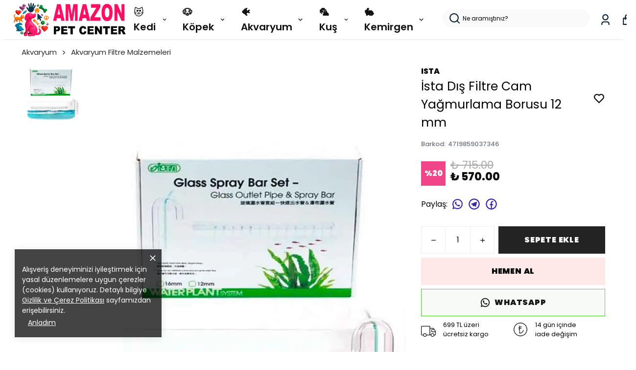

--- FILE ---
content_type: text/html; charset=utf-8
request_url: https://amazonpetcenter.com/ista-dis-filtre-cam-yagmurlama-borusu-12-mm
body_size: 99894
content:
<!DOCTYPE html><html lang="tr"><head><meta charSet="utf-8"/><meta name="viewport" content="width=device-width, initial-scale=1.0, maximum-scale=1.0, user-scalable=no"/><title>İsta Dış Filtre Cam Yağmurlama Borusu 12 mm</title><meta name="description" content="İsta Dış Filtre Cam Yağmurlama Borusu 12 mm – Akvaryumda Estetik ve Etkili Su Sirkülasyonu Akvaryumunuzda Temiz, Dengeli ve Estetik Su Akışı İçin Profesyonel Çözüm Akvaryum hobisinde sağlıklı bir ekosistem oluşturmanın en önemli adımlarından biri, etkili su sirkülasyonu ve doğru filtrasyon sağlamaktır. Suyun akvaryum i"/><meta property="og:type" content="website"/><meta property="og:site_name" content="Amazonpetcenter.com - Pet Shop ve Evcil Hayvan Ürünleri"/><meta property="og:title" content="İsta Dış Filtre Cam Yağmurlama Borusu 12 mm"/><meta property="og:description" content="İsta Dış Filtre Cam Yağmurlama Borusu 12 mm – Akvaryumda Estetik ve Etkili Su Sirkülasyonu Akvaryumunuzda Temiz, Dengeli ve Estetik Su Akışı İçin Profesyonel Çözüm Akvaryum hobisinde sağlıklı bir ekosistem oluşturmanın en önemli adımlarından biri, etkili su sirkülasyonu ve doğru filtrasyon sağlamaktır. Suyun akvaryum i"/><meta property="og:url" content="https://amazonpetcenter.com/ista-dis-filtre-cam-yagmurlama-borusu-12-mm"/><meta property="og:image" content="https://cdn.myikas.com/images/798170f1-aea4-48bb-a815-4096cb577b15/4963c866-9175-4912-8a25-9216d796fc90/1080/ista-dis-filtre-cam-yagmurlama-borusu-12-mm.jpg"/><link rel="canonical" href="https://amazonpetcenter.com/ista-dis-filtre-cam-yagmurlama-borusu-12-mm"/><script type="application/ld+json">{"@context":"https://schema.org","@type":"Website","url":"https://amazonpetcenter.com"}</script><script type="application/ld+json">{"@context":"https://schema.org","@type":"Store","name":"AMAZONPETCENTER.COM","logo":"https://cdn.myikas.com/images/798170f1-aea4-48bb-a815-4096cb577b15/84f42ba2-c95c-4f59-81db-72f670c0025a/image_1080.webp","image":"https://cdn.myikas.com/images/798170f1-aea4-48bb-a815-4096cb577b15/84f42ba2-c95c-4f59-81db-72f670c0025a/image_1080.webp","url":"https://amazonpetcenter.com","telephone":"+902125876255","address":{"@type":"PostalAddress"}}</script><script type="application/ld+json">{"@context":"https://schema.org/","@type":"Product","name":"İsta Dış Filtre Cam Yağmurlama Borusu 12 mm","description":"İsta Dış Filtre Cam Yağmurlama Borusu 12 mm – Akvaryumda Estetik ve Etkili Su Sirkülasyonu Akvaryumunuzda Temiz, Dengeli ve Estetik Su Akışı İçin Profesyonel Çözüm Akvaryum hobisinde sağlıklı bir ekosistem oluşturmanın en önemli adımlarından biri, etkili su sirkülasyonu ve doğru filtrasyon sağlamaktır. Suyun akvaryum i","image":["https://cdn.myikas.com/images/798170f1-aea4-48bb-a815-4096cb577b15/4963c866-9175-4912-8a25-9216d796fc90/1080/ista-dis-filtre-cam-yagmurlama-borusu-12-mm.webp"],"productId":"c119e0e1-b8ce-4288-a48d-819e6d2b8bc4","sku":"4719859037346","mpn":"4719859037346","brand":{"@type":"Brand","name":"Ista"},"offers":[{"@type":"Offer","url":"https://amazonpetcenter.com/ista-dis-filtre-cam-yagmurlama-borusu-12-mm?vid=c119e0e1-b8ce-4288-a48d-819e6d2b8bc4","priceCurrency":"TRY","price":"570.00","priceValidUntil":"","itemCondition":"https://schema.org/NewCondition","availability":"https://schema.org/InStock"}]}</script><script type="application/ld+json">{"@context":"http://schema.org","@type":"BreadcrumbList","itemListElement":[{"@type":"ListItem","position":1,"name":"Amazonpetcenter.com - Pet Shop ve Evcil Hayvan Ürünleri","item":"https://amazonpetcenter.com"},{"@type":"ListItem","position":2,"name":"Akvaryum","item":"https://amazonpetcenter.com/akvaryum"},{"@type":"ListItem","position":3,"name":"Akvaryum Filtre Malzemeleri","item":"https://amazonpetcenter.com/akvaryum-filtre-malzemeleri"},{"@type":"ListItem","position":4,"name":"İsta Dış Filtre Cam Yağmurlama Borusu 12 mm","item":"https://amazonpetcenter.com/ista-dis-filtre-cam-yagmurlama-borusu-12-mm"}]}</script><meta name="next-head-count" content="15"/><link rel="shortcut icon" href="https://cdn.myikas.com/images/theme-images/59040234-9e6d-4653-a4ef-85d0d940e6ac/image_180.webp" type="image/webp"/><script defer="">!function(f,b,e,v,n,t,s)
          {if(f.fbq)return;n=f.fbq=function(){n.callMethod?
          n.callMethod.apply(n,arguments):n.queue.push(arguments)};
          if(!f._fbq)f._fbq=n;n.push=n;n.loaded=!0;n.version='2.0';
          n.queue=[];t=b.createElement(e);t.async=!0;
          t.src=v;s=b.getElementsByTagName(e)[0];
          s.parentNode.insertBefore(t,s)}(window, document,'script',
          'https://connect.facebook.net/en_US/fbevents.js');
          fbq('init', '1470533010874473');
          fbq.disablePushState = true;
          fbq.allowDuplicatePageViews = true;</script><script async="" src="https://www.googletagmanager.com/gtag/js?id=G-EFV08ZLXC3"></script><script defer="">window.dataLayer = window.dataLayer || [];
            function gtag(){dataLayer.push(arguments);}
            gtag('js', new Date());
            gtag('config', 'G-EFV08ZLXC3');</script><script>
    var subscribers = [];
    var subscribe = (subscriber) => { subscribers.push(subscriber); }; 
    var unsubscribe = () => {};
    
    window.IkasEvents = {
      subscribers,
      subscribe,
      unsubscribe
    };
  </script><script>document.documentElement.style.setProperty("--primary-color","#000000");
document.documentElement.style.setProperty("--primary-hoverColor","#2d2d2d");
document.documentElement.style.setProperty("--primary-variantNameColor","#000000");
document.documentElement.style.setProperty("--primary-variantSelectedNameColor","#ffffff");
document.documentElement.style.setProperty("--bodyBackgroundColor","#ffffff");
document.documentElement.style.setProperty("--variantTitleColor","#818181");
document.documentElement.style.setProperty("--variant-types-out-of-stock","#f4f4f5ff");</script> 
    <style>
      /* devanagari */
@font-face {
  font-family: 'Poppins';
  font-style: italic;
  font-weight: 100;
  font-display: swap;
  src: url(https://fonts.myikas.com/s/poppins/v24/pxiAyp8kv8JHgFVrJJLmE0tDMPKhSkFEkm8.woff2) format('woff2');
  unicode-range: U+0900-097F, U+1CD0-1CF9, U+200C-200D, U+20A8, U+20B9, U+20F0, U+25CC, U+A830-A839, U+A8E0-A8FF, U+11B00-11B09;
}
/* latin-ext */
@font-face {
  font-family: 'Poppins';
  font-style: italic;
  font-weight: 100;
  font-display: swap;
  src: url(https://fonts.myikas.com/s/poppins/v24/pxiAyp8kv8JHgFVrJJLmE0tMMPKhSkFEkm8.woff2) format('woff2');
  unicode-range: U+0100-02BA, U+02BD-02C5, U+02C7-02CC, U+02CE-02D7, U+02DD-02FF, U+0304, U+0308, U+0329, U+1D00-1DBF, U+1E00-1E9F, U+1EF2-1EFF, U+2020, U+20A0-20AB, U+20AD-20C0, U+2113, U+2C60-2C7F, U+A720-A7FF;
}
/* latin */
@font-face {
  font-family: 'Poppins';
  font-style: italic;
  font-weight: 100;
  font-display: swap;
  src: url(https://fonts.myikas.com/s/poppins/v24/pxiAyp8kv8JHgFVrJJLmE0tCMPKhSkFE.woff2) format('woff2');
  unicode-range: U+0000-00FF, U+0131, U+0152-0153, U+02BB-02BC, U+02C6, U+02DA, U+02DC, U+0304, U+0308, U+0329, U+2000-206F, U+20AC, U+2122, U+2191, U+2193, U+2212, U+2215, U+FEFF, U+FFFD;
}
/* devanagari */
@font-face {
  font-family: 'Poppins';
  font-style: italic;
  font-weight: 200;
  font-display: swap;
  src: url(https://fonts.myikas.com/s/poppins/v24/pxiDyp8kv8JHgFVrJJLmv1pVFteOYktMqlap.woff2) format('woff2');
  unicode-range: U+0900-097F, U+1CD0-1CF9, U+200C-200D, U+20A8, U+20B9, U+20F0, U+25CC, U+A830-A839, U+A8E0-A8FF, U+11B00-11B09;
}
/* latin-ext */
@font-face {
  font-family: 'Poppins';
  font-style: italic;
  font-weight: 200;
  font-display: swap;
  src: url(https://fonts.myikas.com/s/poppins/v24/pxiDyp8kv8JHgFVrJJLmv1pVGdeOYktMqlap.woff2) format('woff2');
  unicode-range: U+0100-02BA, U+02BD-02C5, U+02C7-02CC, U+02CE-02D7, U+02DD-02FF, U+0304, U+0308, U+0329, U+1D00-1DBF, U+1E00-1E9F, U+1EF2-1EFF, U+2020, U+20A0-20AB, U+20AD-20C0, U+2113, U+2C60-2C7F, U+A720-A7FF;
}
/* latin */
@font-face {
  font-family: 'Poppins';
  font-style: italic;
  font-weight: 200;
  font-display: swap;
  src: url(https://fonts.myikas.com/s/poppins/v24/pxiDyp8kv8JHgFVrJJLmv1pVF9eOYktMqg.woff2) format('woff2');
  unicode-range: U+0000-00FF, U+0131, U+0152-0153, U+02BB-02BC, U+02C6, U+02DA, U+02DC, U+0304, U+0308, U+0329, U+2000-206F, U+20AC, U+2122, U+2191, U+2193, U+2212, U+2215, U+FEFF, U+FFFD;
}
/* devanagari */
@font-face {
  font-family: 'Poppins';
  font-style: italic;
  font-weight: 300;
  font-display: swap;
  src: url(https://fonts.myikas.com/s/poppins/v24/pxiDyp8kv8JHgFVrJJLm21lVFteOYktMqlap.woff2) format('woff2');
  unicode-range: U+0900-097F, U+1CD0-1CF9, U+200C-200D, U+20A8, U+20B9, U+20F0, U+25CC, U+A830-A839, U+A8E0-A8FF, U+11B00-11B09;
}
/* latin-ext */
@font-face {
  font-family: 'Poppins';
  font-style: italic;
  font-weight: 300;
  font-display: swap;
  src: url(https://fonts.myikas.com/s/poppins/v24/pxiDyp8kv8JHgFVrJJLm21lVGdeOYktMqlap.woff2) format('woff2');
  unicode-range: U+0100-02BA, U+02BD-02C5, U+02C7-02CC, U+02CE-02D7, U+02DD-02FF, U+0304, U+0308, U+0329, U+1D00-1DBF, U+1E00-1E9F, U+1EF2-1EFF, U+2020, U+20A0-20AB, U+20AD-20C0, U+2113, U+2C60-2C7F, U+A720-A7FF;
}
/* latin */
@font-face {
  font-family: 'Poppins';
  font-style: italic;
  font-weight: 300;
  font-display: swap;
  src: url(https://fonts.myikas.com/s/poppins/v24/pxiDyp8kv8JHgFVrJJLm21lVF9eOYktMqg.woff2) format('woff2');
  unicode-range: U+0000-00FF, U+0131, U+0152-0153, U+02BB-02BC, U+02C6, U+02DA, U+02DC, U+0304, U+0308, U+0329, U+2000-206F, U+20AC, U+2122, U+2191, U+2193, U+2212, U+2215, U+FEFF, U+FFFD;
}
/* devanagari */
@font-face {
  font-family: 'Poppins';
  font-style: italic;
  font-weight: 400;
  font-display: swap;
  src: url(https://fonts.myikas.com/s/poppins/v24/pxiGyp8kv8JHgFVrJJLucXtAOvWDSHFF.woff2) format('woff2');
  unicode-range: U+0900-097F, U+1CD0-1CF9, U+200C-200D, U+20A8, U+20B9, U+20F0, U+25CC, U+A830-A839, U+A8E0-A8FF, U+11B00-11B09;
}
/* latin-ext */
@font-face {
  font-family: 'Poppins';
  font-style: italic;
  font-weight: 400;
  font-display: swap;
  src: url(https://fonts.myikas.com/s/poppins/v24/pxiGyp8kv8JHgFVrJJLufntAOvWDSHFF.woff2) format('woff2');
  unicode-range: U+0100-02BA, U+02BD-02C5, U+02C7-02CC, U+02CE-02D7, U+02DD-02FF, U+0304, U+0308, U+0329, U+1D00-1DBF, U+1E00-1E9F, U+1EF2-1EFF, U+2020, U+20A0-20AB, U+20AD-20C0, U+2113, U+2C60-2C7F, U+A720-A7FF;
}
/* latin */
@font-face {
  font-family: 'Poppins';
  font-style: italic;
  font-weight: 400;
  font-display: swap;
  src: url(https://fonts.myikas.com/s/poppins/v24/pxiGyp8kv8JHgFVrJJLucHtAOvWDSA.woff2) format('woff2');
  unicode-range: U+0000-00FF, U+0131, U+0152-0153, U+02BB-02BC, U+02C6, U+02DA, U+02DC, U+0304, U+0308, U+0329, U+2000-206F, U+20AC, U+2122, U+2191, U+2193, U+2212, U+2215, U+FEFF, U+FFFD;
}
/* devanagari */
@font-face {
  font-family: 'Poppins';
  font-style: italic;
  font-weight: 500;
  font-display: swap;
  src: url(https://fonts.myikas.com/s/poppins/v24/pxiDyp8kv8JHgFVrJJLmg1hVFteOYktMqlap.woff2) format('woff2');
  unicode-range: U+0900-097F, U+1CD0-1CF9, U+200C-200D, U+20A8, U+20B9, U+20F0, U+25CC, U+A830-A839, U+A8E0-A8FF, U+11B00-11B09;
}
/* latin-ext */
@font-face {
  font-family: 'Poppins';
  font-style: italic;
  font-weight: 500;
  font-display: swap;
  src: url(https://fonts.myikas.com/s/poppins/v24/pxiDyp8kv8JHgFVrJJLmg1hVGdeOYktMqlap.woff2) format('woff2');
  unicode-range: U+0100-02BA, U+02BD-02C5, U+02C7-02CC, U+02CE-02D7, U+02DD-02FF, U+0304, U+0308, U+0329, U+1D00-1DBF, U+1E00-1E9F, U+1EF2-1EFF, U+2020, U+20A0-20AB, U+20AD-20C0, U+2113, U+2C60-2C7F, U+A720-A7FF;
}
/* latin */
@font-face {
  font-family: 'Poppins';
  font-style: italic;
  font-weight: 500;
  font-display: swap;
  src: url(https://fonts.myikas.com/s/poppins/v24/pxiDyp8kv8JHgFVrJJLmg1hVF9eOYktMqg.woff2) format('woff2');
  unicode-range: U+0000-00FF, U+0131, U+0152-0153, U+02BB-02BC, U+02C6, U+02DA, U+02DC, U+0304, U+0308, U+0329, U+2000-206F, U+20AC, U+2122, U+2191, U+2193, U+2212, U+2215, U+FEFF, U+FFFD;
}
/* devanagari */
@font-face {
  font-family: 'Poppins';
  font-style: italic;
  font-weight: 600;
  font-display: swap;
  src: url(https://fonts.myikas.com/s/poppins/v24/pxiDyp8kv8JHgFVrJJLmr19VFteOYktMqlap.woff2) format('woff2');
  unicode-range: U+0900-097F, U+1CD0-1CF9, U+200C-200D, U+20A8, U+20B9, U+20F0, U+25CC, U+A830-A839, U+A8E0-A8FF, U+11B00-11B09;
}
/* latin-ext */
@font-face {
  font-family: 'Poppins';
  font-style: italic;
  font-weight: 600;
  font-display: swap;
  src: url(https://fonts.myikas.com/s/poppins/v24/pxiDyp8kv8JHgFVrJJLmr19VGdeOYktMqlap.woff2) format('woff2');
  unicode-range: U+0100-02BA, U+02BD-02C5, U+02C7-02CC, U+02CE-02D7, U+02DD-02FF, U+0304, U+0308, U+0329, U+1D00-1DBF, U+1E00-1E9F, U+1EF2-1EFF, U+2020, U+20A0-20AB, U+20AD-20C0, U+2113, U+2C60-2C7F, U+A720-A7FF;
}
/* latin */
@font-face {
  font-family: 'Poppins';
  font-style: italic;
  font-weight: 600;
  font-display: swap;
  src: url(https://fonts.myikas.com/s/poppins/v24/pxiDyp8kv8JHgFVrJJLmr19VF9eOYktMqg.woff2) format('woff2');
  unicode-range: U+0000-00FF, U+0131, U+0152-0153, U+02BB-02BC, U+02C6, U+02DA, U+02DC, U+0304, U+0308, U+0329, U+2000-206F, U+20AC, U+2122, U+2191, U+2193, U+2212, U+2215, U+FEFF, U+FFFD;
}
/* devanagari */
@font-face {
  font-family: 'Poppins';
  font-style: italic;
  font-weight: 700;
  font-display: swap;
  src: url(https://fonts.myikas.com/s/poppins/v24/pxiDyp8kv8JHgFVrJJLmy15VFteOYktMqlap.woff2) format('woff2');
  unicode-range: U+0900-097F, U+1CD0-1CF9, U+200C-200D, U+20A8, U+20B9, U+20F0, U+25CC, U+A830-A839, U+A8E0-A8FF, U+11B00-11B09;
}
/* latin-ext */
@font-face {
  font-family: 'Poppins';
  font-style: italic;
  font-weight: 700;
  font-display: swap;
  src: url(https://fonts.myikas.com/s/poppins/v24/pxiDyp8kv8JHgFVrJJLmy15VGdeOYktMqlap.woff2) format('woff2');
  unicode-range: U+0100-02BA, U+02BD-02C5, U+02C7-02CC, U+02CE-02D7, U+02DD-02FF, U+0304, U+0308, U+0329, U+1D00-1DBF, U+1E00-1E9F, U+1EF2-1EFF, U+2020, U+20A0-20AB, U+20AD-20C0, U+2113, U+2C60-2C7F, U+A720-A7FF;
}
/* latin */
@font-face {
  font-family: 'Poppins';
  font-style: italic;
  font-weight: 700;
  font-display: swap;
  src: url(https://fonts.myikas.com/s/poppins/v24/pxiDyp8kv8JHgFVrJJLmy15VF9eOYktMqg.woff2) format('woff2');
  unicode-range: U+0000-00FF, U+0131, U+0152-0153, U+02BB-02BC, U+02C6, U+02DA, U+02DC, U+0304, U+0308, U+0329, U+2000-206F, U+20AC, U+2122, U+2191, U+2193, U+2212, U+2215, U+FEFF, U+FFFD;
}
/* devanagari */
@font-face {
  font-family: 'Poppins';
  font-style: italic;
  font-weight: 800;
  font-display: swap;
  src: url(https://fonts.myikas.com/s/poppins/v24/pxiDyp8kv8JHgFVrJJLm111VFteOYktMqlap.woff2) format('woff2');
  unicode-range: U+0900-097F, U+1CD0-1CF9, U+200C-200D, U+20A8, U+20B9, U+20F0, U+25CC, U+A830-A839, U+A8E0-A8FF, U+11B00-11B09;
}
/* latin-ext */
@font-face {
  font-family: 'Poppins';
  font-style: italic;
  font-weight: 800;
  font-display: swap;
  src: url(https://fonts.myikas.com/s/poppins/v24/pxiDyp8kv8JHgFVrJJLm111VGdeOYktMqlap.woff2) format('woff2');
  unicode-range: U+0100-02BA, U+02BD-02C5, U+02C7-02CC, U+02CE-02D7, U+02DD-02FF, U+0304, U+0308, U+0329, U+1D00-1DBF, U+1E00-1E9F, U+1EF2-1EFF, U+2020, U+20A0-20AB, U+20AD-20C0, U+2113, U+2C60-2C7F, U+A720-A7FF;
}
/* latin */
@font-face {
  font-family: 'Poppins';
  font-style: italic;
  font-weight: 800;
  font-display: swap;
  src: url(https://fonts.myikas.com/s/poppins/v24/pxiDyp8kv8JHgFVrJJLm111VF9eOYktMqg.woff2) format('woff2');
  unicode-range: U+0000-00FF, U+0131, U+0152-0153, U+02BB-02BC, U+02C6, U+02DA, U+02DC, U+0304, U+0308, U+0329, U+2000-206F, U+20AC, U+2122, U+2191, U+2193, U+2212, U+2215, U+FEFF, U+FFFD;
}
/* devanagari */
@font-face {
  font-family: 'Poppins';
  font-style: italic;
  font-weight: 900;
  font-display: swap;
  src: url(https://fonts.myikas.com/s/poppins/v24/pxiDyp8kv8JHgFVrJJLm81xVFteOYktMqlap.woff2) format('woff2');
  unicode-range: U+0900-097F, U+1CD0-1CF9, U+200C-200D, U+20A8, U+20B9, U+20F0, U+25CC, U+A830-A839, U+A8E0-A8FF, U+11B00-11B09;
}
/* latin-ext */
@font-face {
  font-family: 'Poppins';
  font-style: italic;
  font-weight: 900;
  font-display: swap;
  src: url(https://fonts.myikas.com/s/poppins/v24/pxiDyp8kv8JHgFVrJJLm81xVGdeOYktMqlap.woff2) format('woff2');
  unicode-range: U+0100-02BA, U+02BD-02C5, U+02C7-02CC, U+02CE-02D7, U+02DD-02FF, U+0304, U+0308, U+0329, U+1D00-1DBF, U+1E00-1E9F, U+1EF2-1EFF, U+2020, U+20A0-20AB, U+20AD-20C0, U+2113, U+2C60-2C7F, U+A720-A7FF;
}
/* latin */
@font-face {
  font-family: 'Poppins';
  font-style: italic;
  font-weight: 900;
  font-display: swap;
  src: url(https://fonts.myikas.com/s/poppins/v24/pxiDyp8kv8JHgFVrJJLm81xVF9eOYktMqg.woff2) format('woff2');
  unicode-range: U+0000-00FF, U+0131, U+0152-0153, U+02BB-02BC, U+02C6, U+02DA, U+02DC, U+0304, U+0308, U+0329, U+2000-206F, U+20AC, U+2122, U+2191, U+2193, U+2212, U+2215, U+FEFF, U+FFFD;
}
/* devanagari */
@font-face {
  font-family: 'Poppins';
  font-style: normal;
  font-weight: 100;
  font-display: swap;
  src: url(https://fonts.myikas.com/s/poppins/v24/pxiGyp8kv8JHgFVrLPTucXtAOvWDSHFF.woff2) format('woff2');
  unicode-range: U+0900-097F, U+1CD0-1CF9, U+200C-200D, U+20A8, U+20B9, U+20F0, U+25CC, U+A830-A839, U+A8E0-A8FF, U+11B00-11B09;
}
/* latin-ext */
@font-face {
  font-family: 'Poppins';
  font-style: normal;
  font-weight: 100;
  font-display: swap;
  src: url(https://fonts.myikas.com/s/poppins/v24/pxiGyp8kv8JHgFVrLPTufntAOvWDSHFF.woff2) format('woff2');
  unicode-range: U+0100-02BA, U+02BD-02C5, U+02C7-02CC, U+02CE-02D7, U+02DD-02FF, U+0304, U+0308, U+0329, U+1D00-1DBF, U+1E00-1E9F, U+1EF2-1EFF, U+2020, U+20A0-20AB, U+20AD-20C0, U+2113, U+2C60-2C7F, U+A720-A7FF;
}
/* latin */
@font-face {
  font-family: 'Poppins';
  font-style: normal;
  font-weight: 100;
  font-display: swap;
  src: url(https://fonts.myikas.com/s/poppins/v24/pxiGyp8kv8JHgFVrLPTucHtAOvWDSA.woff2) format('woff2');
  unicode-range: U+0000-00FF, U+0131, U+0152-0153, U+02BB-02BC, U+02C6, U+02DA, U+02DC, U+0304, U+0308, U+0329, U+2000-206F, U+20AC, U+2122, U+2191, U+2193, U+2212, U+2215, U+FEFF, U+FFFD;
}
/* devanagari */
@font-face {
  font-family: 'Poppins';
  font-style: normal;
  font-weight: 200;
  font-display: swap;
  src: url(https://fonts.myikas.com/s/poppins/v24/pxiByp8kv8JHgFVrLFj_Z11lFd2JQEl8qw.woff2) format('woff2');
  unicode-range: U+0900-097F, U+1CD0-1CF9, U+200C-200D, U+20A8, U+20B9, U+20F0, U+25CC, U+A830-A839, U+A8E0-A8FF, U+11B00-11B09;
}
/* latin-ext */
@font-face {
  font-family: 'Poppins';
  font-style: normal;
  font-weight: 200;
  font-display: swap;
  src: url(https://fonts.myikas.com/s/poppins/v24/pxiByp8kv8JHgFVrLFj_Z1JlFd2JQEl8qw.woff2) format('woff2');
  unicode-range: U+0100-02BA, U+02BD-02C5, U+02C7-02CC, U+02CE-02D7, U+02DD-02FF, U+0304, U+0308, U+0329, U+1D00-1DBF, U+1E00-1E9F, U+1EF2-1EFF, U+2020, U+20A0-20AB, U+20AD-20C0, U+2113, U+2C60-2C7F, U+A720-A7FF;
}
/* latin */
@font-face {
  font-family: 'Poppins';
  font-style: normal;
  font-weight: 200;
  font-display: swap;
  src: url(https://fonts.myikas.com/s/poppins/v24/pxiByp8kv8JHgFVrLFj_Z1xlFd2JQEk.woff2) format('woff2');
  unicode-range: U+0000-00FF, U+0131, U+0152-0153, U+02BB-02BC, U+02C6, U+02DA, U+02DC, U+0304, U+0308, U+0329, U+2000-206F, U+20AC, U+2122, U+2191, U+2193, U+2212, U+2215, U+FEFF, U+FFFD;
}
/* devanagari */
@font-face {
  font-family: 'Poppins';
  font-style: normal;
  font-weight: 300;
  font-display: swap;
  src: url(https://fonts.myikas.com/s/poppins/v24/pxiByp8kv8JHgFVrLDz8Z11lFd2JQEl8qw.woff2) format('woff2');
  unicode-range: U+0900-097F, U+1CD0-1CF9, U+200C-200D, U+20A8, U+20B9, U+20F0, U+25CC, U+A830-A839, U+A8E0-A8FF, U+11B00-11B09;
}
/* latin-ext */
@font-face {
  font-family: 'Poppins';
  font-style: normal;
  font-weight: 300;
  font-display: swap;
  src: url(https://fonts.myikas.com/s/poppins/v24/pxiByp8kv8JHgFVrLDz8Z1JlFd2JQEl8qw.woff2) format('woff2');
  unicode-range: U+0100-02BA, U+02BD-02C5, U+02C7-02CC, U+02CE-02D7, U+02DD-02FF, U+0304, U+0308, U+0329, U+1D00-1DBF, U+1E00-1E9F, U+1EF2-1EFF, U+2020, U+20A0-20AB, U+20AD-20C0, U+2113, U+2C60-2C7F, U+A720-A7FF;
}
/* latin */
@font-face {
  font-family: 'Poppins';
  font-style: normal;
  font-weight: 300;
  font-display: swap;
  src: url(https://fonts.myikas.com/s/poppins/v24/pxiByp8kv8JHgFVrLDz8Z1xlFd2JQEk.woff2) format('woff2');
  unicode-range: U+0000-00FF, U+0131, U+0152-0153, U+02BB-02BC, U+02C6, U+02DA, U+02DC, U+0304, U+0308, U+0329, U+2000-206F, U+20AC, U+2122, U+2191, U+2193, U+2212, U+2215, U+FEFF, U+FFFD;
}
/* devanagari */
@font-face {
  font-family: 'Poppins';
  font-style: normal;
  font-weight: 400;
  font-display: swap;
  src: url(https://fonts.myikas.com/s/poppins/v24/pxiEyp8kv8JHgFVrJJbecnFHGPezSQ.woff2) format('woff2');
  unicode-range: U+0900-097F, U+1CD0-1CF9, U+200C-200D, U+20A8, U+20B9, U+20F0, U+25CC, U+A830-A839, U+A8E0-A8FF, U+11B00-11B09;
}
/* latin-ext */
@font-face {
  font-family: 'Poppins';
  font-style: normal;
  font-weight: 400;
  font-display: swap;
  src: url(https://fonts.myikas.com/s/poppins/v24/pxiEyp8kv8JHgFVrJJnecnFHGPezSQ.woff2) format('woff2');
  unicode-range: U+0100-02BA, U+02BD-02C5, U+02C7-02CC, U+02CE-02D7, U+02DD-02FF, U+0304, U+0308, U+0329, U+1D00-1DBF, U+1E00-1E9F, U+1EF2-1EFF, U+2020, U+20A0-20AB, U+20AD-20C0, U+2113, U+2C60-2C7F, U+A720-A7FF;
}
/* latin */
@font-face {
  font-family: 'Poppins';
  font-style: normal;
  font-weight: 400;
  font-display: swap;
  src: url(https://fonts.myikas.com/s/poppins/v24/pxiEyp8kv8JHgFVrJJfecnFHGPc.woff2) format('woff2');
  unicode-range: U+0000-00FF, U+0131, U+0152-0153, U+02BB-02BC, U+02C6, U+02DA, U+02DC, U+0304, U+0308, U+0329, U+2000-206F, U+20AC, U+2122, U+2191, U+2193, U+2212, U+2215, U+FEFF, U+FFFD;
}
/* devanagari */
@font-face {
  font-family: 'Poppins';
  font-style: normal;
  font-weight: 500;
  font-display: swap;
  src: url(https://fonts.myikas.com/s/poppins/v24/pxiByp8kv8JHgFVrLGT9Z11lFd2JQEl8qw.woff2) format('woff2');
  unicode-range: U+0900-097F, U+1CD0-1CF9, U+200C-200D, U+20A8, U+20B9, U+20F0, U+25CC, U+A830-A839, U+A8E0-A8FF, U+11B00-11B09;
}
/* latin-ext */
@font-face {
  font-family: 'Poppins';
  font-style: normal;
  font-weight: 500;
  font-display: swap;
  src: url(https://fonts.myikas.com/s/poppins/v24/pxiByp8kv8JHgFVrLGT9Z1JlFd2JQEl8qw.woff2) format('woff2');
  unicode-range: U+0100-02BA, U+02BD-02C5, U+02C7-02CC, U+02CE-02D7, U+02DD-02FF, U+0304, U+0308, U+0329, U+1D00-1DBF, U+1E00-1E9F, U+1EF2-1EFF, U+2020, U+20A0-20AB, U+20AD-20C0, U+2113, U+2C60-2C7F, U+A720-A7FF;
}
/* latin */
@font-face {
  font-family: 'Poppins';
  font-style: normal;
  font-weight: 500;
  font-display: swap;
  src: url(https://fonts.myikas.com/s/poppins/v24/pxiByp8kv8JHgFVrLGT9Z1xlFd2JQEk.woff2) format('woff2');
  unicode-range: U+0000-00FF, U+0131, U+0152-0153, U+02BB-02BC, U+02C6, U+02DA, U+02DC, U+0304, U+0308, U+0329, U+2000-206F, U+20AC, U+2122, U+2191, U+2193, U+2212, U+2215, U+FEFF, U+FFFD;
}
/* devanagari */
@font-face {
  font-family: 'Poppins';
  font-style: normal;
  font-weight: 600;
  font-display: swap;
  src: url(https://fonts.myikas.com/s/poppins/v24/pxiByp8kv8JHgFVrLEj6Z11lFd2JQEl8qw.woff2) format('woff2');
  unicode-range: U+0900-097F, U+1CD0-1CF9, U+200C-200D, U+20A8, U+20B9, U+20F0, U+25CC, U+A830-A839, U+A8E0-A8FF, U+11B00-11B09;
}
/* latin-ext */
@font-face {
  font-family: 'Poppins';
  font-style: normal;
  font-weight: 600;
  font-display: swap;
  src: url(https://fonts.myikas.com/s/poppins/v24/pxiByp8kv8JHgFVrLEj6Z1JlFd2JQEl8qw.woff2) format('woff2');
  unicode-range: U+0100-02BA, U+02BD-02C5, U+02C7-02CC, U+02CE-02D7, U+02DD-02FF, U+0304, U+0308, U+0329, U+1D00-1DBF, U+1E00-1E9F, U+1EF2-1EFF, U+2020, U+20A0-20AB, U+20AD-20C0, U+2113, U+2C60-2C7F, U+A720-A7FF;
}
/* latin */
@font-face {
  font-family: 'Poppins';
  font-style: normal;
  font-weight: 600;
  font-display: swap;
  src: url(https://fonts.myikas.com/s/poppins/v24/pxiByp8kv8JHgFVrLEj6Z1xlFd2JQEk.woff2) format('woff2');
  unicode-range: U+0000-00FF, U+0131, U+0152-0153, U+02BB-02BC, U+02C6, U+02DA, U+02DC, U+0304, U+0308, U+0329, U+2000-206F, U+20AC, U+2122, U+2191, U+2193, U+2212, U+2215, U+FEFF, U+FFFD;
}
/* devanagari */
@font-face {
  font-family: 'Poppins';
  font-style: normal;
  font-weight: 700;
  font-display: swap;
  src: url(https://fonts.myikas.com/s/poppins/v24/pxiByp8kv8JHgFVrLCz7Z11lFd2JQEl8qw.woff2) format('woff2');
  unicode-range: U+0900-097F, U+1CD0-1CF9, U+200C-200D, U+20A8, U+20B9, U+20F0, U+25CC, U+A830-A839, U+A8E0-A8FF, U+11B00-11B09;
}
/* latin-ext */
@font-face {
  font-family: 'Poppins';
  font-style: normal;
  font-weight: 700;
  font-display: swap;
  src: url(https://fonts.myikas.com/s/poppins/v24/pxiByp8kv8JHgFVrLCz7Z1JlFd2JQEl8qw.woff2) format('woff2');
  unicode-range: U+0100-02BA, U+02BD-02C5, U+02C7-02CC, U+02CE-02D7, U+02DD-02FF, U+0304, U+0308, U+0329, U+1D00-1DBF, U+1E00-1E9F, U+1EF2-1EFF, U+2020, U+20A0-20AB, U+20AD-20C0, U+2113, U+2C60-2C7F, U+A720-A7FF;
}
/* latin */
@font-face {
  font-family: 'Poppins';
  font-style: normal;
  font-weight: 700;
  font-display: swap;
  src: url(https://fonts.myikas.com/s/poppins/v24/pxiByp8kv8JHgFVrLCz7Z1xlFd2JQEk.woff2) format('woff2');
  unicode-range: U+0000-00FF, U+0131, U+0152-0153, U+02BB-02BC, U+02C6, U+02DA, U+02DC, U+0304, U+0308, U+0329, U+2000-206F, U+20AC, U+2122, U+2191, U+2193, U+2212, U+2215, U+FEFF, U+FFFD;
}
/* devanagari */
@font-face {
  font-family: 'Poppins';
  font-style: normal;
  font-weight: 800;
  font-display: swap;
  src: url(https://fonts.myikas.com/s/poppins/v24/pxiByp8kv8JHgFVrLDD4Z11lFd2JQEl8qw.woff2) format('woff2');
  unicode-range: U+0900-097F, U+1CD0-1CF9, U+200C-200D, U+20A8, U+20B9, U+20F0, U+25CC, U+A830-A839, U+A8E0-A8FF, U+11B00-11B09;
}
/* latin-ext */
@font-face {
  font-family: 'Poppins';
  font-style: normal;
  font-weight: 800;
  font-display: swap;
  src: url(https://fonts.myikas.com/s/poppins/v24/pxiByp8kv8JHgFVrLDD4Z1JlFd2JQEl8qw.woff2) format('woff2');
  unicode-range: U+0100-02BA, U+02BD-02C5, U+02C7-02CC, U+02CE-02D7, U+02DD-02FF, U+0304, U+0308, U+0329, U+1D00-1DBF, U+1E00-1E9F, U+1EF2-1EFF, U+2020, U+20A0-20AB, U+20AD-20C0, U+2113, U+2C60-2C7F, U+A720-A7FF;
}
/* latin */
@font-face {
  font-family: 'Poppins';
  font-style: normal;
  font-weight: 800;
  font-display: swap;
  src: url(https://fonts.myikas.com/s/poppins/v24/pxiByp8kv8JHgFVrLDD4Z1xlFd2JQEk.woff2) format('woff2');
  unicode-range: U+0000-00FF, U+0131, U+0152-0153, U+02BB-02BC, U+02C6, U+02DA, U+02DC, U+0304, U+0308, U+0329, U+2000-206F, U+20AC, U+2122, U+2191, U+2193, U+2212, U+2215, U+FEFF, U+FFFD;
}
/* devanagari */
@font-face {
  font-family: 'Poppins';
  font-style: normal;
  font-weight: 900;
  font-display: swap;
  src: url(https://fonts.myikas.com/s/poppins/v24/pxiByp8kv8JHgFVrLBT5Z11lFd2JQEl8qw.woff2) format('woff2');
  unicode-range: U+0900-097F, U+1CD0-1CF9, U+200C-200D, U+20A8, U+20B9, U+20F0, U+25CC, U+A830-A839, U+A8E0-A8FF, U+11B00-11B09;
}
/* latin-ext */
@font-face {
  font-family: 'Poppins';
  font-style: normal;
  font-weight: 900;
  font-display: swap;
  src: url(https://fonts.myikas.com/s/poppins/v24/pxiByp8kv8JHgFVrLBT5Z1JlFd2JQEl8qw.woff2) format('woff2');
  unicode-range: U+0100-02BA, U+02BD-02C5, U+02C7-02CC, U+02CE-02D7, U+02DD-02FF, U+0304, U+0308, U+0329, U+1D00-1DBF, U+1E00-1E9F, U+1EF2-1EFF, U+2020, U+20A0-20AB, U+20AD-20C0, U+2113, U+2C60-2C7F, U+A720-A7FF;
}
/* latin */
@font-face {
  font-family: 'Poppins';
  font-style: normal;
  font-weight: 900;
  font-display: swap;
  src: url(https://fonts.myikas.com/s/poppins/v24/pxiByp8kv8JHgFVrLBT5Z1xlFd2JQEk.woff2) format('woff2');
  unicode-range: U+0000-00FF, U+0131, U+0152-0153, U+02BB-02BC, U+02C6, U+02DA, U+02DC, U+0304, U+0308, U+0329, U+2000-206F, U+20AC, U+2122, U+2191, U+2193, U+2212, U+2215, U+FEFF, U+FFFD;
}


      body { 
          font-family: 'Poppins', -apple-system, system-ui, BlinkMacSystemFont, "Segoe UI", Roboto, "Helvetica Neue", Arial, sans-serif !important;
       } 

      </style><link rel="preconnect" href="https://cdn.myikas.com/"/><link rel="dns-prefetch" href="https://cdn.myikas.com/"/><link rel="preload" href="https://cdn.myikas.com/sf/v1/5a9659fb-d9e6-4040-bc25-7843ca4e5235/2aabd096-2317-4ce7-8f03-abfd46888f0b/1769536655498/_next/static/css/05a05fe2bf828de3.css" as="style" crossorigin="anonymous"/><link rel="stylesheet" href="https://cdn.myikas.com/sf/v1/5a9659fb-d9e6-4040-bc25-7843ca4e5235/2aabd096-2317-4ce7-8f03-abfd46888f0b/1769536655498/_next/static/css/05a05fe2bf828de3.css" crossorigin="anonymous" data-n-g=""/><link rel="preload" href="https://cdn.myikas.com/sf/v1/5a9659fb-d9e6-4040-bc25-7843ca4e5235/2aabd096-2317-4ce7-8f03-abfd46888f0b/1769536655498/_next/static/css/9fbcc04b7822d06d.css" as="style" crossorigin="anonymous"/><link rel="stylesheet" href="https://cdn.myikas.com/sf/v1/5a9659fb-d9e6-4040-bc25-7843ca4e5235/2aabd096-2317-4ce7-8f03-abfd46888f0b/1769536655498/_next/static/css/9fbcc04b7822d06d.css" crossorigin="anonymous" data-n-p=""/><noscript data-n-css=""></noscript><script defer="" crossorigin="anonymous" nomodule="" src="https://cdn.myikas.com/sf/v1/5a9659fb-d9e6-4040-bc25-7843ca4e5235/2aabd096-2317-4ce7-8f03-abfd46888f0b/1769536655498/_next/static/chunks/polyfills-0d1b80a048d4787e.js"></script><script src="https://cdn.myikas.com/sf/v1/5a9659fb-d9e6-4040-bc25-7843ca4e5235/2aabd096-2317-4ce7-8f03-abfd46888f0b/1769536655498/_next/static/chunks/webpack-1e795ab757d93a21.js" defer="" crossorigin="anonymous"></script><script src="https://cdn.myikas.com/sf/v1/5a9659fb-d9e6-4040-bc25-7843ca4e5235/2aabd096-2317-4ce7-8f03-abfd46888f0b/1769536655498/_next/static/chunks/framework-79bce4a3a540b080.js" defer="" crossorigin="anonymous"></script><script src="https://cdn.myikas.com/sf/v1/5a9659fb-d9e6-4040-bc25-7843ca4e5235/2aabd096-2317-4ce7-8f03-abfd46888f0b/1769536655498/_next/static/chunks/main-44af86b1aeeee1ea.js" defer="" crossorigin="anonymous"></script><script src="https://cdn.myikas.com/sf/v1/5a9659fb-d9e6-4040-bc25-7843ca4e5235/2aabd096-2317-4ce7-8f03-abfd46888f0b/1769536655498/_next/static/chunks/pages/_app-087c9da27e8f06e7.js" defer="" crossorigin="anonymous"></script><script src="https://cdn.myikas.com/sf/v1/5a9659fb-d9e6-4040-bc25-7843ca4e5235/2aabd096-2317-4ce7-8f03-abfd46888f0b/1769536655498/_next/static/chunks/29107295-ed09cf89fb40174f.js" defer="" crossorigin="anonymous"></script><script src="https://cdn.myikas.com/sf/v1/5a9659fb-d9e6-4040-bc25-7843ca4e5235/2aabd096-2317-4ce7-8f03-abfd46888f0b/1769536655498/_next/static/chunks/e82996df-fce72b84668cd244.js" defer="" crossorigin="anonymous"></script><script src="https://cdn.myikas.com/sf/v1/5a9659fb-d9e6-4040-bc25-7843ca4e5235/2aabd096-2317-4ce7-8f03-abfd46888f0b/1769536655498/_next/static/chunks/019d026b-40d9ae730a991cbb.js" defer="" crossorigin="anonymous"></script><script src="https://cdn.myikas.com/sf/v1/5a9659fb-d9e6-4040-bc25-7843ca4e5235/2aabd096-2317-4ce7-8f03-abfd46888f0b/1769536655498/_next/static/chunks/fea29d9f-111c5a50cc7d10f8.js" defer="" crossorigin="anonymous"></script><script src="https://cdn.myikas.com/sf/v1/5a9659fb-d9e6-4040-bc25-7843ca4e5235/2aabd096-2317-4ce7-8f03-abfd46888f0b/1769536655498/_next/static/chunks/e21e5bbe-6cf8b914e4ae1740.js" defer="" crossorigin="anonymous"></script><script src="https://cdn.myikas.com/sf/v1/5a9659fb-d9e6-4040-bc25-7843ca4e5235/2aabd096-2317-4ce7-8f03-abfd46888f0b/1769536655498/_next/static/chunks/3a17f596-ba670d59f84ce9f8.js" defer="" crossorigin="anonymous"></script><script src="https://cdn.myikas.com/sf/v1/5a9659fb-d9e6-4040-bc25-7843ca4e5235/2aabd096-2317-4ce7-8f03-abfd46888f0b/1769536655498/_next/static/chunks/41155975-21ab3346cb1ce36e.js" defer="" crossorigin="anonymous"></script><script src="https://cdn.myikas.com/sf/v1/5a9659fb-d9e6-4040-bc25-7843ca4e5235/2aabd096-2317-4ce7-8f03-abfd46888f0b/1769536655498/_next/static/chunks/cb355538-41b569a25ced54d3.js" defer="" crossorigin="anonymous"></script><script src="https://cdn.myikas.com/sf/v1/5a9659fb-d9e6-4040-bc25-7843ca4e5235/2aabd096-2317-4ce7-8f03-abfd46888f0b/1769536655498/_next/static/chunks/4577d2ec-39584a3511d4d457.js" defer="" crossorigin="anonymous"></script><script src="https://cdn.myikas.com/sf/v1/5a9659fb-d9e6-4040-bc25-7843ca4e5235/2aabd096-2317-4ce7-8f03-abfd46888f0b/1769536655498/_next/static/chunks/737a5600-4d6189410635e771.js" defer="" crossorigin="anonymous"></script><script src="https://cdn.myikas.com/sf/v1/5a9659fb-d9e6-4040-bc25-7843ca4e5235/2aabd096-2317-4ce7-8f03-abfd46888f0b/1769536655498/_next/static/chunks/ebc70433-3e2bbd081005697c.js" defer="" crossorigin="anonymous"></script><script src="https://cdn.myikas.com/sf/v1/5a9659fb-d9e6-4040-bc25-7843ca4e5235/2aabd096-2317-4ce7-8f03-abfd46888f0b/1769536655498/_next/static/chunks/6eb5140f-a1837828f3a466d1.js" defer="" crossorigin="anonymous"></script><script src="https://cdn.myikas.com/sf/v1/5a9659fb-d9e6-4040-bc25-7843ca4e5235/2aabd096-2317-4ce7-8f03-abfd46888f0b/1769536655498/_next/static/chunks/90cba634-2f5f13adf08ab945.js" defer="" crossorigin="anonymous"></script><script src="https://cdn.myikas.com/sf/v1/5a9659fb-d9e6-4040-bc25-7843ca4e5235/2aabd096-2317-4ce7-8f03-abfd46888f0b/1769536655498/_next/static/chunks/5d416436-e6f5c3da4cc7661a.js" defer="" crossorigin="anonymous"></script><script src="https://cdn.myikas.com/sf/v1/5a9659fb-d9e6-4040-bc25-7843ca4e5235/2aabd096-2317-4ce7-8f03-abfd46888f0b/1769536655498/_next/static/chunks/5727625e-4fc022601e94836d.js" defer="" crossorigin="anonymous"></script><script src="https://cdn.myikas.com/sf/v1/5a9659fb-d9e6-4040-bc25-7843ca4e5235/2aabd096-2317-4ce7-8f03-abfd46888f0b/1769536655498/_next/static/chunks/92977076-3e69fcbd56b314de.js" defer="" crossorigin="anonymous"></script><script src="https://cdn.myikas.com/sf/v1/5a9659fb-d9e6-4040-bc25-7843ca4e5235/2aabd096-2317-4ce7-8f03-abfd46888f0b/1769536655498/_next/static/chunks/34-d13b27ab62e9e34c.js" defer="" crossorigin="anonymous"></script><script src="https://cdn.myikas.com/sf/v1/5a9659fb-d9e6-4040-bc25-7843ca4e5235/2aabd096-2317-4ce7-8f03-abfd46888f0b/1769536655498/_next/static/chunks/4070-307c7c831eea116f.js" defer="" crossorigin="anonymous"></script><script src="https://cdn.myikas.com/sf/v1/5a9659fb-d9e6-4040-bc25-7843ca4e5235/2aabd096-2317-4ce7-8f03-abfd46888f0b/1769536655498/_next/static/chunks/2180-824f9bf53df8ea3a.js" defer="" crossorigin="anonymous"></script><script src="https://cdn.myikas.com/sf/v1/5a9659fb-d9e6-4040-bc25-7843ca4e5235/2aabd096-2317-4ce7-8f03-abfd46888f0b/1769536655498/_next/static/chunks/6751-9891486f294c7bd1.js" defer="" crossorigin="anonymous"></script><script src="https://cdn.myikas.com/sf/v1/5a9659fb-d9e6-4040-bc25-7843ca4e5235/2aabd096-2317-4ce7-8f03-abfd46888f0b/1769536655498/_next/static/chunks/250-b8e391295c3669cb.js" defer="" crossorigin="anonymous"></script><script src="https://cdn.myikas.com/sf/v1/5a9659fb-d9e6-4040-bc25-7843ca4e5235/2aabd096-2317-4ce7-8f03-abfd46888f0b/1769536655498/_next/static/chunks/443-c99003d96d16c153.js" defer="" crossorigin="anonymous"></script><script src="https://cdn.myikas.com/sf/v1/5a9659fb-d9e6-4040-bc25-7843ca4e5235/2aabd096-2317-4ce7-8f03-abfd46888f0b/1769536655498/_next/static/chunks/7024-fc5c8c739d67eecb.js" defer="" crossorigin="anonymous"></script><script src="https://cdn.myikas.com/sf/v1/5a9659fb-d9e6-4040-bc25-7843ca4e5235/2aabd096-2317-4ce7-8f03-abfd46888f0b/1769536655498/_next/static/chunks/7762-9c67025d58e77a0f.js" defer="" crossorigin="anonymous"></script><script src="https://cdn.myikas.com/sf/v1/5a9659fb-d9e6-4040-bc25-7843ca4e5235/2aabd096-2317-4ce7-8f03-abfd46888f0b/1769536655498/_next/static/chunks/pages/%5Bslug%5D-febc3e002e41387f.js" defer="" crossorigin="anonymous"></script><script src="https://cdn.myikas.com/sf/v1/5a9659fb-d9e6-4040-bc25-7843ca4e5235/2aabd096-2317-4ce7-8f03-abfd46888f0b/1769536655498/_next/static/OC9wZMOuHLxqmRf4yo1q7/_buildManifest.js" defer="" crossorigin="anonymous"></script><script src="https://cdn.myikas.com/sf/v1/5a9659fb-d9e6-4040-bc25-7843ca4e5235/2aabd096-2317-4ce7-8f03-abfd46888f0b/1769536655498/_next/static/OC9wZMOuHLxqmRf4yo1q7/_ssgManifest.js" defer="" crossorigin="anonymous"></script></head><body><noscript><img height="1" width="1" style="display:none" 
        src="https://www.facebook.com/tr?id=1470533010874473&ev=PageView&noscript=1"/></noscript><div id="__next" data-reactroot=""><div style="position:relative;min-height:100vh;display:flex;flex-direction:column;justify-content:space-between"><div><div id="-1"><style>
  .nav-links .nav-links-sub-main a.sub-link.p-hover:hover {
    color: #dd1836ff !important;
  }
  .nav-links .nav-links-sub-main ul li a.sub-link-deep.p-hover:hover {
    color:  #dd1836ff !important;
  }
  .nav-links ul li a.parent.p-hover:hover {
    color:  #dd1836ff !important;
  }
  .nav-links ul li a.parent {
    background: linear-gradient(0deg, #dd1836ff, #dd1836ff)
      no-repeat right bottom / 0 1.5px;
  }

  </style><style>@media (max-width: 650px) {
    .center-logo-mobile {
      left:32% !important
    }  
   }
  </style><style>.header-icons-main ul li.basket-bag span {
        background-color:#2a2826ff
      }
  </style><style> <!-- -->
  .nav-links .nav-links-sub-main a.sub-link {
    font-size:14px
  }

  .nav-links .nav-links-sub-main ul li a.sub-link-deep {
    font-size:14px
   }

  <!-- --> </style><style> <!-- -->
  .nav-links .nav-links-sub-main a.sub-link {
    white-space:nowrap 
  }

  .nav-links .nav-links-sub-main ul li a.sub-link-deep {
     white-space:nowrap 
   }
.mega-menu-main ul.flex li a.leading-5 {
  white-space:nowrap !important
}
  <!-- --> </style><style>
  .nav-links .nav-links-sub-main div.sub-main-div:not(:last-child) {
    padding-bottom:20px
  }
  
  .nav-links .nav-links-sub-main ul li:not(:last-child) a.sub-link-deep{
    margin-bottom:20px
  }

  .mega-menu-li:not(:last-child) {
     padding-bottom:20px !important
  }
  <!-- --> </style><style>
  .add-to-basket-modal .modal-close-button-product {
    background-color:#000 !important
  }
  .add-to-basket-modal .modal-close-button-product {
    border-radius:0px
  }

  .add-to-basket-modal .product-detail-page-detail-price-box .price-main .discount-percent {
    border-radius:0px
  }

  .add-to-basket-modal .brand-name {
    display:flex
  }
  .add-to-basket-modal .product-detail-modal-slider-main .product-detail-page-slider :is(.slick-arrow.slick-next,.slick-arrow.slick-prev) {
    background-color: !important;
    border-color: !important;
  }
  .add-to-basket-modal .product-detail-modal-slider-main .product-detail-page-slider :is(.slick-arrow.slick-next,.slick-arrow.slick-prev) {
    border-radius:0px
  }

  .add-to-basket-modal .product-detail-modal-slider-main .product-detail-page-slider :is(.slick-arrow.slick-next,.slick-arrow.slick-prev) svg {
    color: !important
  }

  .add-to-basket-modal .product-detail-page-detail-box .primary-border,
  .add-to-basket-modal .product-detail-page-detail-box .product-detail-page-variants .selected-circle {
    border-width:1px !important
  }

  .add-to-basket-modal .add-basket-modal-product-detail-quantity-boxes {
    display:none
  }

  .add-to-basket-modal  {
    background-color:#ffffff !important
  }

  .add-to-basket-modal .product__code {
    display:block
  }


  </style><div class="sticky-header"><div class=" "><header style="background-color:#ffffffff" class="header   "><div class="container mx-auto h-20 flex-1 flex items-center"><div class="mobile-menu "><svg stroke="currentColor" fill="currentColor" stroke-width="0" version="1.1" viewBox="0 0 17 17" color="#000" style="color:#000" height="23" width="23" xmlns="http://www.w3.org/2000/svg"><g></g><path d="M16 3v2h-15v-2h15zM1 10h15v-2h-15v2zM1 15h15v-2h-15v2z"></path></svg></div><div class="logo relative absolute center-logo-mobile"><div style="width:150px;height:85.71428571428571px" class="logo-main"><a href="/"><span style="box-sizing:border-box;display:block;overflow:hidden;width:initial;height:initial;background:none;opacity:1;border:0;margin:0;padding:0;position:relative"><span style="box-sizing:border-box;display:block;width:initial;height:initial;background:none;opacity:1;border:0;margin:0;padding:0;padding-top:57.14285714285714%"></span><img alt="AMAZONPETCENTER.COM" src="[data-uri]" decoding="async" data-nimg="responsive" style="position:absolute;top:0;left:0;bottom:0;right:0;box-sizing:border-box;padding:0;border:none;margin:auto;display:block;width:0;height:0;min-width:100%;max-width:100%;min-height:100%;max-height:100%;object-fit:contain"/><noscript><img alt="AMAZONPETCENTER.COM" sizes="690px" srcSet="https://cdn.myikas.com/images/theme-images/b1f78606-927e-442d-97a2-97c55b4de280/image_180.webp 16w, https://cdn.myikas.com/images/theme-images/b1f78606-927e-442d-97a2-97c55b4de280/image_180.webp 32w, https://cdn.myikas.com/images/theme-images/b1f78606-927e-442d-97a2-97c55b4de280/image_180.webp 48w, https://cdn.myikas.com/images/theme-images/b1f78606-927e-442d-97a2-97c55b4de280/image_180.webp 64w, https://cdn.myikas.com/images/theme-images/b1f78606-927e-442d-97a2-97c55b4de280/image_180.webp 96w, https://cdn.myikas.com/images/theme-images/b1f78606-927e-442d-97a2-97c55b4de280/image_180.webp 128w, https://cdn.myikas.com/images/theme-images/b1f78606-927e-442d-97a2-97c55b4de280/image_180.webp 180w, https://cdn.myikas.com/images/theme-images/b1f78606-927e-442d-97a2-97c55b4de280/image_180.webp 256w, https://cdn.myikas.com/images/theme-images/b1f78606-927e-442d-97a2-97c55b4de280/image_360.webp 360w, https://cdn.myikas.com/images/theme-images/b1f78606-927e-442d-97a2-97c55b4de280/image_360.webp 384w, https://cdn.myikas.com/images/theme-images/b1f78606-927e-442d-97a2-97c55b4de280/image_540.webp 540w, https://cdn.myikas.com/images/theme-images/b1f78606-927e-442d-97a2-97c55b4de280/image_720.webp 720w, https://cdn.myikas.com/images/theme-images/b1f78606-927e-442d-97a2-97c55b4de280/image_900.webp 900w, https://cdn.myikas.com/images/theme-images/b1f78606-927e-442d-97a2-97c55b4de280/image_1080.webp 1080w, https://cdn.myikas.com/images/theme-images/b1f78606-927e-442d-97a2-97c55b4de280/image_1296.webp 1296w, https://cdn.myikas.com/images/theme-images/b1f78606-927e-442d-97a2-97c55b4de280/image_1512.webp 1512w, https://cdn.myikas.com/images/theme-images/b1f78606-927e-442d-97a2-97c55b4de280/image_1728.webp 1728w, https://cdn.myikas.com/images/theme-images/b1f78606-927e-442d-97a2-97c55b4de280/image_1950.webp 1950w, https://cdn.myikas.com/images/theme-images/b1f78606-927e-442d-97a2-97c55b4de280/image_2560.webp 2560w, https://cdn.myikas.com/images/theme-images/b1f78606-927e-442d-97a2-97c55b4de280/image_3840.webp 3840w" src="https://cdn.myikas.com/images/theme-images/b1f78606-927e-442d-97a2-97c55b4de280/image_3840.webp" decoding="async" data-nimg="responsive" style="position:absolute;top:0;left:0;bottom:0;right:0;box-sizing:border-box;padding:0;border:none;margin:auto;display:block;width:0;height:0;min-width:100%;max-width:100%;min-height:100%;max-height:100%;object-fit:contain" loading="lazy"/></noscript></span></a></div></div><div class="nav-links "><ul class="flex justify-center  "><li><a id="header-link-0" target="" style="color:#111111ff;font-size:20px;font-weight:600" class="parent p-hover " href="/kedi">😻 Kedi<svg stroke="currentColor" fill="currentColor" stroke-width="0" viewBox="0 0 24 24" style="margin-left:5px" height="20" width="20" xmlns="http://www.w3.org/2000/svg"><path fill="none" d="M0 0h24v24H0V0z"></path><path d="M7.41 8.59 12 13.17l4.59-4.58L18 10l-6 6-6-6 1.41-1.41z"></path></svg></a><div style="background-color:#ffffffff;top:40px" class=" announcement-hide nav-links-sub-main flex passive"><div class="flex flex-col"><div class="sub-main-div"><a style="color:#111111ff" target="" class="sub-link flex justify-between passive p-hover" href="/kedi-mamalari"><span>Kedi Mamaları</span><svg stroke="currentColor" fill="currentColor" stroke-width="0" viewBox="0 0 24 24" style="margin-top:0px;margin-left:5px" height="1em" width="1em" xmlns="http://www.w3.org/2000/svg"><path fill="none" d="M0 0h24v24H0V0z"></path><path d="M8.59 16.59 13.17 12 8.59 7.41 10 6l6 6-6 6-1.41-1.41z"></path></svg></a><div style="background-color:#ffffffff" class="subdeep-child flex passive"></div></div><div class="sub-main-div"><a style="color:#111111ff" target="" class="sub-link flex justify-between passive p-hover" href="/kedi-konserve-mamalari"><span>Kedi Konserve Mamaları</span><svg stroke="currentColor" fill="currentColor" stroke-width="0" viewBox="0 0 24 24" style="margin-top:0px;margin-left:5px" height="1em" width="1em" xmlns="http://www.w3.org/2000/svg"><path fill="none" d="M0 0h24v24H0V0z"></path><path d="M8.59 16.59 13.17 12 8.59 7.41 10 6l6 6-6 6-1.41-1.41z"></path></svg></a><div style="background-color:#ffffffff" class="subdeep-child flex passive"></div></div><div class="sub-main-div"><a style="color:#111111ff" target="" class="sub-link flex justify-between passive p-hover" href="/kedi-oyuncaklari"><span>Kedi Oyuncakları</span></a><div style="background-color:#ffffffff" class="subdeep-child flex passive"></div></div><div class="sub-main-div"><a style="color:#111111ff" target="" class="sub-link flex justify-between passive p-hover" href="/kedi-odulleri"><span>Kedi Ödülleri</span></a><div style="background-color:#ffffffff" class="subdeep-child flex passive"></div></div><div class="sub-main-div"><a style="color:#111111ff" target="" class="sub-link flex justify-between passive p-hover" href="/kedi-vitamin-ve-ek-besinleri"><span>Kedi Vitamin Ve Ek Besinleri</span></a><div style="background-color:#ffffffff" class="subdeep-child flex passive"></div></div><div class="sub-main-div"><a style="color:#111111ff" target="" class="sub-link flex justify-between passive p-hover" href="/kedi-mama-ve-su-kaplari"><span>Kedi Mama ve Su Kapları</span><svg stroke="currentColor" fill="currentColor" stroke-width="0" viewBox="0 0 24 24" style="margin-top:0px;margin-left:5px" height="1em" width="1em" xmlns="http://www.w3.org/2000/svg"><path fill="none" d="M0 0h24v24H0V0z"></path><path d="M8.59 16.59 13.17 12 8.59 7.41 10 6l6 6-6 6-1.41-1.41z"></path></svg></a><div style="background-color:#ffffffff" class="subdeep-child flex passive"></div></div><div class="sub-main-div"><a style="color:#111111ff" target="" class="sub-link flex justify-between passive p-hover" href="/kedi-saglik-ve-bakim-urunleri"><span>Kedi Sağlık Ve Bakım Ürünleri</span><svg stroke="currentColor" fill="currentColor" stroke-width="0" viewBox="0 0 24 24" style="margin-top:0px;margin-left:5px" height="1em" width="1em" xmlns="http://www.w3.org/2000/svg"><path fill="none" d="M0 0h24v24H0V0z"></path><path d="M8.59 16.59 13.17 12 8.59 7.41 10 6l6 6-6 6-1.41-1.41z"></path></svg></a><div style="background-color:#ffffffff" class="subdeep-child flex passive"></div></div><div class="sub-main-div"><a style="color:#111111ff" target="" class="sub-link flex justify-between passive p-hover" href="/kedi-kumlari"><span>Kedi Kumları</span><svg stroke="currentColor" fill="currentColor" stroke-width="0" viewBox="0 0 24 24" style="margin-top:0px;margin-left:5px" height="1em" width="1em" xmlns="http://www.w3.org/2000/svg"><path fill="none" d="M0 0h24v24H0V0z"></path><path d="M8.59 16.59 13.17 12 8.59 7.41 10 6l6 6-6 6-1.41-1.41z"></path></svg></a><div style="background-color:#ffffffff" class="subdeep-child flex passive"></div></div><div class="sub-main-div"><a style="color:#111111ff" target="" class="sub-link flex justify-between passive p-hover" href="/kedi-tuvaletleri"><span>Kedi Tuvaletleri</span><svg stroke="currentColor" fill="currentColor" stroke-width="0" viewBox="0 0 24 24" style="margin-top:0px;margin-left:5px" height="1em" width="1em" xmlns="http://www.w3.org/2000/svg"><path fill="none" d="M0 0h24v24H0V0z"></path><path d="M8.59 16.59 13.17 12 8.59 7.41 10 6l6 6-6 6-1.41-1.41z"></path></svg></a><div style="background-color:#ffffffff" class="subdeep-child flex passive"></div></div><div class="sub-main-div"><a style="color:#111111ff" target="" class="sub-link flex justify-between passive p-hover" href="/kedi-tasmalari"><span>Kedi Tasmaları</span><svg stroke="currentColor" fill="currentColor" stroke-width="0" viewBox="0 0 24 24" style="margin-top:0px;margin-left:5px" height="1em" width="1em" xmlns="http://www.w3.org/2000/svg"><path fill="none" d="M0 0h24v24H0V0z"></path><path d="M8.59 16.59 13.17 12 8.59 7.41 10 6l6 6-6 6-1.41-1.41z"></path></svg></a><div style="background-color:#ffffffff" class="subdeep-child flex passive"></div></div><div class="sub-main-div"><a style="color:#111111ff" target="" class="sub-link flex justify-between passive p-hover" href="/kedi-tasima-cantalari"><span>Kedi Taşıma Çantaları</span></a><div style="background-color:#ffffffff" class="subdeep-child flex passive"></div></div><div class="sub-main-div"><a style="color:#111111ff" target="" class="sub-link flex justify-between passive p-hover" href="/kedi-tarak-ve-fircalari"><span>Kedi Tarak Ve Fırçaları</span></a><div style="background-color:#ffffffff" class="subdeep-child flex passive"></div></div><div class="sub-main-div"><a style="color:#111111ff" target="" class="sub-link flex justify-between passive p-hover" href="/kedi-tirmalamalari"><span>Kedi Tırmalamaları</span></a><div style="background-color:#ffffffff" class="subdeep-child flex passive"></div></div><div class="sub-main-div"><a style="color:#111111ff" target="" class="sub-link flex justify-between passive p-hover" href="/kedi-kafesleri"><span>Kedi Kafesleri</span></a><div style="background-color:#ffffffff" class="subdeep-child flex passive"></div></div><div class="sub-main-div"><a style="color:#111111ff" target="" class="sub-link flex justify-between passive p-hover" href="/kedi-yataklari"><span>Kedi Yatakları</span></a><div style="background-color:#ffffffff" class="subdeep-child flex passive"></div></div><div class="sub-main-div"><a style="color:#111111ff" target="" class="sub-link flex justify-between passive p-hover" href="/kedi-kapilari"><span>Kedi Kapıları</span></a><div style="background-color:#ffffffff" class="subdeep-child flex passive"></div></div><div class="sub-main-div"><a style="color:#111111ff" target="" class="sub-link flex justify-between passive p-hover" href="/yavru-kedi-bakim-urunleri"><span>Yavru Kedi Bakım Ürünleri</span></a><div style="background-color:#ffffffff" class="subdeep-child flex passive"></div></div></div></div></li><li><a id="header-link-1" target="" style="color:#111111ff;font-size:20px;font-weight:600" class="parent p-hover " href="/kopek">🐶 Köpek<svg stroke="currentColor" fill="currentColor" stroke-width="0" viewBox="0 0 24 24" style="margin-left:5px" height="20" width="20" xmlns="http://www.w3.org/2000/svg"><path fill="none" d="M0 0h24v24H0V0z"></path><path d="M7.41 8.59 12 13.17l4.59-4.58L18 10l-6 6-6-6 1.41-1.41z"></path></svg></a><div style="background-color:#ffffffff;top:40px" class=" announcement-hide nav-links-sub-main flex passive"><div class="flex flex-col"><div class="sub-main-div"><a style="color:#111111ff" target="" class="sub-link flex justify-between passive p-hover" href="/kopek-mamalari"><span>Köpek Mamaları</span><svg stroke="currentColor" fill="currentColor" stroke-width="0" viewBox="0 0 24 24" style="margin-top:0px;margin-left:5px" height="1em" width="1em" xmlns="http://www.w3.org/2000/svg"><path fill="none" d="M0 0h24v24H0V0z"></path><path d="M8.59 16.59 13.17 12 8.59 7.41 10 6l6 6-6 6-1.41-1.41z"></path></svg></a><div style="background-color:#ffffffff" class="subdeep-child flex passive"></div></div><div class="sub-main-div"><a style="color:#111111ff" target="" class="sub-link flex justify-between passive p-hover" href="/kopek-konserve-mamalari"><span>Köpek Konserve Mamaları</span><svg stroke="currentColor" fill="currentColor" stroke-width="0" viewBox="0 0 24 24" style="margin-top:0px;margin-left:5px" height="1em" width="1em" xmlns="http://www.w3.org/2000/svg"><path fill="none" d="M0 0h24v24H0V0z"></path><path d="M8.59 16.59 13.17 12 8.59 7.41 10 6l6 6-6 6-1.41-1.41z"></path></svg></a><div style="background-color:#ffffffff" class="subdeep-child flex passive"></div></div><div class="sub-main-div"><a style="color:#111111ff" target="" class="sub-link flex justify-between passive p-hover" href="/kopek-odulleri"><span>Köpek Ödülleri</span></a><div style="background-color:#ffffffff" class="subdeep-child flex passive"></div></div><div class="sub-main-div"><a style="color:#111111ff" target="" class="sub-link flex justify-between passive p-hover" href="/kopek-oyuncaklari"><span>Köpek Oyuncakları</span></a><div style="background-color:#ffffffff" class="subdeep-child flex passive"></div></div><div class="sub-main-div"><a style="color:#111111ff" target="" class="sub-link flex justify-between passive p-hover" href="/kopek-mama-ve-su-kaplari"><span>Köpek Mama Ve Su Kapları</span><svg stroke="currentColor" fill="currentColor" stroke-width="0" viewBox="0 0 24 24" style="margin-top:0px;margin-left:5px" height="1em" width="1em" xmlns="http://www.w3.org/2000/svg"><path fill="none" d="M0 0h24v24H0V0z"></path><path d="M8.59 16.59 13.17 12 8.59 7.41 10 6l6 6-6 6-1.41-1.41z"></path></svg></a><div style="background-color:#ffffffff" class="subdeep-child flex passive"></div></div><div class="sub-main-div"><a style="color:#111111ff" target="" class="sub-link flex justify-between passive p-hover" href="/kopek-saglik-ve-bakim-urunleri"><span>Köpek Sağlık Ve Bakım Ürünleri</span><svg stroke="currentColor" fill="currentColor" stroke-width="0" viewBox="0 0 24 24" style="margin-top:0px;margin-left:5px" height="1em" width="1em" xmlns="http://www.w3.org/2000/svg"><path fill="none" d="M0 0h24v24H0V0z"></path><path d="M8.59 16.59 13.17 12 8.59 7.41 10 6l6 6-6 6-1.41-1.41z"></path></svg></a><div style="background-color:#ffffffff" class="subdeep-child flex passive"></div></div><div class="sub-main-div"><a style="color:#111111ff" target="" class="sub-link flex justify-between passive p-hover" href="/kopek-tasmalari"><span>Köpek Tasmaları</span><svg stroke="currentColor" fill="currentColor" stroke-width="0" viewBox="0 0 24 24" style="margin-top:0px;margin-left:5px" height="1em" width="1em" xmlns="http://www.w3.org/2000/svg"><path fill="none" d="M0 0h24v24H0V0z"></path><path d="M8.59 16.59 13.17 12 8.59 7.41 10 6l6 6-6 6-1.41-1.41z"></path></svg></a><div style="background-color:#ffffffff" class="subdeep-child flex passive"></div></div><div class="sub-main-div"><a style="color:#111111ff" target="" class="sub-link flex justify-between passive p-hover" href="/kopek-tasima-cantalari"><span>Köpek Taşıma Çantaları</span></a><div style="background-color:#ffffffff" class="subdeep-child flex passive"></div></div><div class="sub-main-div"><a style="color:#111111ff" target="" class="sub-link flex justify-between passive p-hover" href="/kopek-sampuanlari"><span>Köpek Şampuanları</span></a><div style="background-color:#ffffffff" class="subdeep-child flex passive"></div></div><div class="sub-main-div"><a style="color:#111111ff" target="" class="sub-link flex justify-between passive p-hover" href="/kopek-egitim-urunleri"><span>Köpek Eğitim Ürünleri</span></a><div style="background-color:#ffffffff" class="subdeep-child flex passive"></div></div><div class="sub-main-div"><a style="color:#111111ff" target="" class="sub-link flex justify-between passive p-hover" href="/kopek-tarak-ve-fircalari"><span>Köpek Tarak ve Fırçaları</span></a><div style="background-color:#ffffffff" class="subdeep-child flex passive"></div></div><div class="sub-main-div"><a style="color:#111111ff" target="" class="sub-link flex justify-between passive p-hover" href="/kopek-kafesleri"><span>Köpek Kafesleri</span></a><div style="background-color:#ffffffff" class="subdeep-child flex passive"></div></div><div class="sub-main-div"><a style="color:#111111ff" target="" class="sub-link flex justify-between passive p-hover" href="/kopek-yataklari"><span>Köpek Yatakları</span></a><div style="background-color:#ffffffff" class="subdeep-child flex passive"></div></div><div class="sub-main-div"><a style="color:#111111ff" target="" class="sub-link flex justify-between passive p-hover" href="/kopek-agizliklari"><span>Köpek Ağızlıkları</span></a><div style="background-color:#ffffffff" class="subdeep-child flex passive"></div></div><div class="sub-main-div"><a style="color:#111111ff" target="" class="sub-link flex justify-between passive p-hover" href="/kopek-citleri"><span>Köpek Çitleri</span></a><div style="background-color:#ffffffff" class="subdeep-child flex passive"></div></div><div class="sub-main-div"><a style="color:#111111ff" target="" class="sub-link flex justify-between passive p-hover" href="/kopek-kulubeleri"><span>Köpek Kulübeleri</span></a><div style="background-color:#ffffffff" class="subdeep-child flex passive"></div></div><div class="sub-main-div"><a style="color:#111111ff" target="" class="sub-link flex justify-between passive p-hover" href="/yavru-kopek-bakim-urunleri"><span>Yavru Köpek Bakım Ürünleri</span></a><div style="background-color:#ffffffff" class="subdeep-child flex passive"></div></div></div></div></li><li><a id="header-link-2" target="" style="color:#111111ff;font-size:20px;font-weight:600" class="parent p-hover " href="/akvaryum">🐠 Akvaryum<svg stroke="currentColor" fill="currentColor" stroke-width="0" viewBox="0 0 24 24" style="margin-left:5px" height="20" width="20" xmlns="http://www.w3.org/2000/svg"><path fill="none" d="M0 0h24v24H0V0z"></path><path d="M7.41 8.59 12 13.17l4.59-4.58L18 10l-6 6-6-6 1.41-1.41z"></path></svg></a><div style="background-color:#ffffffff;top:40px" class=" announcement-hide nav-links-sub-main flex passive"><div class="flex flex-col"><div class="sub-main-div"><a style="color:#111111ff" target="" class="sub-link flex justify-between passive p-hover" href="/akvaryum-filtreleri"><span>Akvaryum Filtreleri</span><svg stroke="currentColor" fill="currentColor" stroke-width="0" viewBox="0 0 24 24" style="margin-top:0px;margin-left:5px" height="1em" width="1em" xmlns="http://www.w3.org/2000/svg"><path fill="none" d="M0 0h24v24H0V0z"></path><path d="M8.59 16.59 13.17 12 8.59 7.41 10 6l6 6-6 6-1.41-1.41z"></path></svg></a><div style="background-color:#ffffffff" class="subdeep-child flex passive"></div></div><div class="sub-main-div"><a style="color:#111111ff" target="" class="sub-link flex justify-between passive p-hover" href="/akvaryum-motorlari"><span>Akvaryum Motorları</span><svg stroke="currentColor" fill="currentColor" stroke-width="0" viewBox="0 0 24 24" style="margin-top:0px;margin-left:5px" height="1em" width="1em" xmlns="http://www.w3.org/2000/svg"><path fill="none" d="M0 0h24v24H0V0z"></path><path d="M8.59 16.59 13.17 12 8.59 7.41 10 6l6 6-6 6-1.41-1.41z"></path></svg></a><div style="background-color:#ffffffff" class="subdeep-child flex passive"></div></div><div class="sub-main-div"><a style="color:#111111ff" target="" class="sub-link flex justify-between passive p-hover" href="/akvaryum-balik-yemleri"><span>Akvaryum Balık Yemleri</span><svg stroke="currentColor" fill="currentColor" stroke-width="0" viewBox="0 0 24 24" style="margin-top:0px;margin-left:5px" height="1em" width="1em" xmlns="http://www.w3.org/2000/svg"><path fill="none" d="M0 0h24v24H0V0z"></path><path d="M8.59 16.59 13.17 12 8.59 7.41 10 6l6 6-6 6-1.41-1.41z"></path></svg></a><div style="background-color:#ffffffff" class="subdeep-child flex passive"></div></div><div class="sub-main-div"><a style="color:#111111ff" target="" class="sub-link flex justify-between passive p-hover" href="/akvaryumlar"><span>Akvaryumlar</span></a><div style="background-color:#ffffffff" class="subdeep-child flex passive"></div></div><div class="sub-main-div"><a style="color:#111111ff" target="" class="sub-link flex justify-between passive p-hover" href="/akvaryum-saglik-urunleri"><span>Akvaryum Sağlık Ürünleri</span></a><div style="background-color:#ffffffff" class="subdeep-child flex passive"></div></div><div class="sub-main-div"><a style="color:#111111ff" target="" class="sub-link flex justify-between passive p-hover" href="/akvaryum-bakim-malzemeleri"><span>Akvaryum Bakım Malzemeleri</span></a><div style="background-color:#ffffffff" class="subdeep-child flex passive"></div></div><div class="sub-main-div"><a style="color:#111111ff" target="" class="sub-link flex justify-between passive p-hover" href="/akvaryum-filtre-malzemeleri"><span>Akvaryum Filtre Malzemeleri</span></a><div style="background-color:#ffffffff" class="subdeep-child flex passive"></div></div><div class="sub-main-div"><a style="color:#111111ff" target="" class="sub-link flex justify-between passive p-hover" href="/deniz-akvaryumu-malzemeleri"><span>Deniz Akvaryumu Malzemeleri</span></a><div style="background-color:#ffffffff" class="subdeep-child flex passive"></div></div><div class="sub-main-div"><a style="color:#111111ff" target="" class="sub-link flex justify-between passive p-hover" href="/akvaryum-isiticilari-ve-dereceleri"><span>Akvaryum Isıtıcıları ve Dereceleri</span></a><div style="background-color:#ffffffff" class="subdeep-child flex passive"></div></div><div class="sub-main-div"><a style="color:#111111ff" target="" class="sub-link flex justify-between passive p-hover" href="/akvaryum-aydinlatmalari"><span>Akvaryum Aydınlatmaları</span></a><div style="background-color:#ffffffff" class="subdeep-child flex passive"></div></div><div class="sub-main-div"><a style="color:#111111ff" target="" class="sub-link flex justify-between passive p-hover" href="/akvaryum-otomatik-yem-makinalari"><span>Akvaryum Otomatik Yem Makinaları</span></a><div style="background-color:#ffffffff" class="subdeep-child flex passive"></div></div><div class="sub-main-div"><a style="color:#111111ff" target="" class="sub-link flex justify-between passive p-hover" href="/akvaryum-bitki-malzemeleri"><span>Akvaryum Bitki Malzemeleri</span></a><div style="background-color:#ffffffff" class="subdeep-child flex passive"></div></div><div class="sub-main-div"><a style="color:#111111ff" target="" class="sub-link flex justify-between passive p-hover" href="/akvaryum-balik-yavruluklari"><span>Akvaryum Balık Yavrulukları</span></a><div style="background-color:#ffffffff" class="subdeep-child flex passive"></div></div><div class="sub-main-div"><a style="color:#111111ff" target="" class="sub-link flex justify-between passive p-hover" href="/akvaryum-dekor-ve-aksesuarlari"><span>Akvaryum Dekor Ve Aksesuarları</span></a><div style="background-color:#ffffffff" class="subdeep-child flex passive"></div></div><div class="sub-main-div"><a style="color:#111111ff" target="" class="sub-link flex justify-between passive p-hover" href="/kaplumbaga-saglik-ve-bakim-malzemeleri"><span>Kaplumbağa Sağlık ve Bakım Malzemeleri</span></a><div style="background-color:#ffffffff" class="subdeep-child flex passive"></div></div></div></div></li><li><a id="header-link-3" target="" style="color:#111111ff;font-size:20px;font-weight:600" class="parent p-hover " href="/kus">🦜 Kuş<svg stroke="currentColor" fill="currentColor" stroke-width="0" viewBox="0 0 24 24" style="margin-left:5px" height="20" width="20" xmlns="http://www.w3.org/2000/svg"><path fill="none" d="M0 0h24v24H0V0z"></path><path d="M7.41 8.59 12 13.17l4.59-4.58L18 10l-6 6-6-6 1.41-1.41z"></path></svg></a><div style="background-color:#ffffffff;top:40px" class=" announcement-hide nav-links-sub-main flex passive"><div class="flex flex-col"><div class="sub-main-div"><a style="color:#111111ff" target="" class="sub-link flex justify-between passive p-hover" href="/kus-yemleri"><span>Kuş Yemleri</span><svg stroke="currentColor" fill="currentColor" stroke-width="0" viewBox="0 0 24 24" style="margin-top:0px;margin-left:5px" height="1em" width="1em" xmlns="http://www.w3.org/2000/svg"><path fill="none" d="M0 0h24v24H0V0z"></path><path d="M8.59 16.59 13.17 12 8.59 7.41 10 6l6 6-6 6-1.41-1.41z"></path></svg></a><div style="background-color:#ffffffff" class="subdeep-child flex passive"></div></div><div class="sub-main-div"><a style="color:#111111ff" target="" class="sub-link flex justify-between passive p-hover" href="/kus-kafesleri"><span>Kuş Kafesleri</span><svg stroke="currentColor" fill="currentColor" stroke-width="0" viewBox="0 0 24 24" style="margin-top:0px;margin-left:5px" height="1em" width="1em" xmlns="http://www.w3.org/2000/svg"><path fill="none" d="M0 0h24v24H0V0z"></path><path d="M8.59 16.59 13.17 12 8.59 7.41 10 6l6 6-6 6-1.41-1.41z"></path></svg></a><div style="background-color:#ffffffff" class="subdeep-child flex passive"></div></div><div class="sub-main-div"><a style="color:#111111ff" target="" class="sub-link flex justify-between passive p-hover" href="/kus-sagligi-urunleri"><span>Kuş Sağlığı Ürünleri</span></a><div style="background-color:#ffffffff" class="subdeep-child flex passive"></div></div><div class="sub-main-div"><a style="color:#111111ff" target="" class="sub-link flex justify-between passive p-hover" href="/kus-oyuncaklari"><span>Kuş Oyuncakları</span></a><div style="background-color:#ffffffff" class="subdeep-child flex passive"></div></div><div class="sub-main-div"><a style="color:#111111ff" target="" class="sub-link flex justify-between passive p-hover" href="/kus-gaga-taslari"><span>Kuş Gaga Taşları</span></a><div style="background-color:#ffffffff" class="subdeep-child flex passive"></div></div><div class="sub-main-div"><a style="color:#111111ff" target="" class="sub-link flex justify-between passive p-hover" href="/kus-kumlari"><span>Kuş Kumları</span></a><div style="background-color:#ffffffff" class="subdeep-child flex passive"></div></div><div class="sub-main-div"><a style="color:#111111ff" target="" class="sub-link flex justify-between passive p-hover" href="/kus-suluklari"><span>Kuş Sulukları</span></a><div style="background-color:#ffffffff" class="subdeep-child flex passive"></div></div><div class="sub-main-div"><a style="color:#111111ff" target="" class="sub-link flex justify-between passive p-hover" href="/kus-yemlik-ve-mamaliklari"><span>Kuş Yemlik Ve Mamalıkları</span></a><div style="background-color:#ffffffff" class="subdeep-child flex passive"></div></div><div class="sub-main-div"><a style="color:#111111ff" target="" class="sub-link flex justify-between passive p-hover" href="/kus-yuvaliklari"><span>Kuş Yuvalıkları</span></a><div style="background-color:#ffffffff" class="subdeep-child flex passive"></div></div><div class="sub-main-div"><a style="color:#111111ff" target="" class="sub-link flex justify-between passive p-hover" href="/kus-tunekleri"><span>Kuş Tünekleri</span></a><div style="background-color:#ffffffff" class="subdeep-child flex passive"></div></div></div></div></li><li><a id="header-link-4" target="" style="color:#111111ff;font-size:20px;font-weight:600" class="parent p-hover " href="/kemirgen">🐇 Kemirgen<svg stroke="currentColor" fill="currentColor" stroke-width="0" viewBox="0 0 24 24" style="margin-left:5px" height="20" width="20" xmlns="http://www.w3.org/2000/svg"><path fill="none" d="M0 0h24v24H0V0z"></path><path d="M7.41 8.59 12 13.17l4.59-4.58L18 10l-6 6-6-6 1.41-1.41z"></path></svg></a><div style="background-color:#ffffffff;top:40px" class=" announcement-hide nav-links-sub-main flex passive"><div class="flex flex-col"><div class="sub-main-div"><a style="color:#111111ff" target="" class="sub-link flex justify-between passive p-hover" href="/hamster-malzemeleri"><span>Hamster Malzemeleri</span><svg stroke="currentColor" fill="currentColor" stroke-width="0" viewBox="0 0 24 24" style="margin-top:0px;margin-left:5px" height="1em" width="1em" xmlns="http://www.w3.org/2000/svg"><path fill="none" d="M0 0h24v24H0V0z"></path><path d="M8.59 16.59 13.17 12 8.59 7.41 10 6l6 6-6 6-1.41-1.41z"></path></svg></a><div style="background-color:#ffffffff" class="subdeep-child flex passive"></div></div><div class="sub-main-div"><a style="color:#111111ff" target="" class="sub-link flex justify-between passive p-hover" href="/ginepig-malzemeleri"><span>Ginepig Malzemeleri</span><svg stroke="currentColor" fill="currentColor" stroke-width="0" viewBox="0 0 24 24" style="margin-top:0px;margin-left:5px" height="1em" width="1em" xmlns="http://www.w3.org/2000/svg"><path fill="none" d="M0 0h24v24H0V0z"></path><path d="M8.59 16.59 13.17 12 8.59 7.41 10 6l6 6-6 6-1.41-1.41z"></path></svg></a><div style="background-color:#ffffffff" class="subdeep-child flex passive"></div></div><div class="sub-main-div"><a style="color:#111111ff" target="" class="sub-link flex justify-between passive p-hover" href="/tavsan-malzemeleri"><span>Tavşan Malzemeleri</span><svg stroke="currentColor" fill="currentColor" stroke-width="0" viewBox="0 0 24 24" style="margin-top:0px;margin-left:5px" height="1em" width="1em" xmlns="http://www.w3.org/2000/svg"><path fill="none" d="M0 0h24v24H0V0z"></path><path d="M8.59 16.59 13.17 12 8.59 7.41 10 6l6 6-6 6-1.41-1.41z"></path></svg></a><div style="background-color:#ffffffff" class="subdeep-child flex passive"></div></div></div></div></li></ul></div><div class="header-icons-main !flex-1 center-icons"><ul class="flex justify-end items-center"><li class="flex items-center relative"><div class="link-bottom-icons-search-bar-main relative" style="margin-top:-5px"><input type="text" placeholder="Ne aramıştınız?" class="link-bottom-icons-search-bar"/></div><svg stroke="currentColor" fill="currentColor" stroke-width="0" viewBox="0 0 24 24" class="search-icon__new  absolute left-3 top-0 show" color="#031c37ff" style="color:#031c37ff" height="25" width="25" xmlns="http://www.w3.org/2000/svg"><path d="M18.031 16.6168L22.3137 20.8995L20.8995 22.3137L16.6168 18.031C15.0769 19.263 13.124 20 11 20C6.032 20 2 15.968 2 11C2 6.032 6.032 2 11 2C15.968 2 20 6.032 20 11C20 13.124 19.263 15.0769 18.031 16.6168ZM16.0247 15.8748C17.2475 14.6146 18 12.8956 18 11C18 7.1325 14.8675 4 11 4C7.1325 4 4 7.1325 4 11C4 14.8675 7.1325 18 11 18C12.8956 18 14.6146 17.2475 15.8748 16.0247L16.0247 15.8748Z"></path></svg></li><li class="account-icon"><a aria-label="Siparişlerim" href="/account/orders"><svg stroke="currentColor" fill="currentColor" stroke-width="0" viewBox="0 0 24 24" color="#031c37ff" style="color:#031c37ff" height="25" width="25" xmlns="http://www.w3.org/2000/svg"><path d="M20 22H18V20C18 18.3431 16.6569 17 15 17H9C7.34315 17 6 18.3431 6 20V22H4V20C4 17.2386 6.23858 15 9 15H15C17.7614 15 20 17.2386 20 20V22ZM12 13C8.68629 13 6 10.3137 6 7C6 3.68629 8.68629 1 12 1C15.3137 1 18 3.68629 18 7C18 10.3137 15.3137 13 12 13ZM12 11C14.2091 11 16 9.20914 16 7C16 4.79086 14.2091 3 12 3C9.79086 3 8 4.79086 8 7C8 9.20914 9.79086 11 12 11Z"></path></svg></a></li><li class="relative basket-bag"><svg stroke="currentColor" fill="currentColor" stroke-width="0" viewBox="0 0 24 24" color="#031c37ff" style="color:#031c37ff" height="25" width="25" xmlns="http://www.w3.org/2000/svg"><path d="M7.00488 7.99966V5.99966C7.00488 3.23824 9.24346 0.999664 12.0049 0.999664C14.7663 0.999664 17.0049 3.23824 17.0049 5.99966V7.99966H20.0049C20.5572 7.99966 21.0049 8.44738 21.0049 8.99966V20.9997C21.0049 21.5519 20.5572 21.9997 20.0049 21.9997H4.00488C3.4526 21.9997 3.00488 21.5519 3.00488 20.9997V8.99966C3.00488 8.44738 3.4526 7.99966 4.00488 7.99966H7.00488ZM7.00488 9.99966H5.00488V19.9997H19.0049V9.99966H17.0049V11.9997H15.0049V9.99966H9.00488V11.9997H7.00488V9.99966ZM9.00488 7.99966H15.0049V5.99966C15.0049 4.34281 13.6617 2.99966 12.0049 2.99966C10.348 2.99966 9.00488 4.34281 9.00488 5.99966V7.99966Z"></path></svg><span>0</span></li></ul></div></div></header></div></div><div style="height:30%;background-color:#ffffffff" class="search-wrapper  passive "><div style="top:30%" class="header-search-bg-overlay "></div><div class="flex justify-between px-4 pt-4 sm:pt-0 md:pt-0 lg:pt-0 relative items-center"><div class="hidden sm:flex md:flex lg:flex xl:flex logo relative"><div style="width:230px;height:131.42857142857142px" class="logo-main cursor-pointer"><span style="box-sizing:border-box;display:block;overflow:hidden;width:initial;height:initial;background:none;opacity:1;border:0;margin:0;padding:0;position:relative"><span style="box-sizing:border-box;display:block;width:initial;height:initial;background:none;opacity:1;border:0;margin:0;padding:0;padding-top:57.14285714285714%"></span><img alt="AMAZONPETCENTER.COM" src="[data-uri]" decoding="async" data-nimg="responsive" style="position:absolute;top:0;left:0;bottom:0;right:0;box-sizing:border-box;padding:0;border:none;margin:auto;display:block;width:0;height:0;min-width:100%;max-width:100%;min-height:100%;max-height:100%;object-fit:contain"/><noscript><img alt="AMAZONPETCENTER.COM" sizes="70px" srcSet="https://cdn.myikas.com/images/theme-images/b1f78606-927e-442d-97a2-97c55b4de280/image_180.webp 16w, https://cdn.myikas.com/images/theme-images/b1f78606-927e-442d-97a2-97c55b4de280/image_180.webp 32w, https://cdn.myikas.com/images/theme-images/b1f78606-927e-442d-97a2-97c55b4de280/image_180.webp 48w, https://cdn.myikas.com/images/theme-images/b1f78606-927e-442d-97a2-97c55b4de280/image_180.webp 64w, https://cdn.myikas.com/images/theme-images/b1f78606-927e-442d-97a2-97c55b4de280/image_180.webp 96w, https://cdn.myikas.com/images/theme-images/b1f78606-927e-442d-97a2-97c55b4de280/image_180.webp 128w, https://cdn.myikas.com/images/theme-images/b1f78606-927e-442d-97a2-97c55b4de280/image_180.webp 180w, https://cdn.myikas.com/images/theme-images/b1f78606-927e-442d-97a2-97c55b4de280/image_180.webp 256w, https://cdn.myikas.com/images/theme-images/b1f78606-927e-442d-97a2-97c55b4de280/image_360.webp 360w, https://cdn.myikas.com/images/theme-images/b1f78606-927e-442d-97a2-97c55b4de280/image_360.webp 384w, https://cdn.myikas.com/images/theme-images/b1f78606-927e-442d-97a2-97c55b4de280/image_540.webp 540w, https://cdn.myikas.com/images/theme-images/b1f78606-927e-442d-97a2-97c55b4de280/image_720.webp 720w, https://cdn.myikas.com/images/theme-images/b1f78606-927e-442d-97a2-97c55b4de280/image_900.webp 900w, https://cdn.myikas.com/images/theme-images/b1f78606-927e-442d-97a2-97c55b4de280/image_1080.webp 1080w, https://cdn.myikas.com/images/theme-images/b1f78606-927e-442d-97a2-97c55b4de280/image_1296.webp 1296w, https://cdn.myikas.com/images/theme-images/b1f78606-927e-442d-97a2-97c55b4de280/image_1512.webp 1512w, https://cdn.myikas.com/images/theme-images/b1f78606-927e-442d-97a2-97c55b4de280/image_1728.webp 1728w, https://cdn.myikas.com/images/theme-images/b1f78606-927e-442d-97a2-97c55b4de280/image_1950.webp 1950w, https://cdn.myikas.com/images/theme-images/b1f78606-927e-442d-97a2-97c55b4de280/image_2560.webp 2560w, https://cdn.myikas.com/images/theme-images/b1f78606-927e-442d-97a2-97c55b4de280/image_3840.webp 3840w" src="https://cdn.myikas.com/images/theme-images/b1f78606-927e-442d-97a2-97c55b4de280/image_3840.webp" decoding="async" data-nimg="responsive" style="position:absolute;top:0;left:0;bottom:0;right:0;box-sizing:border-box;padding:0;border:none;margin:auto;display:block;width:0;height:0;min-width:100%;max-width:100%;min-height:100%;max-height:100%;object-fit:contain" loading="lazy"/></noscript></span></div></div><div class="w-full  sm:w-4/6 md:w-4/6 lg:w-3/6 xl:w-3/6 mr-2 relative"><input type="text" class="search-input rounded" enterKeyHint="search" value="" placeholder="Ne aramıştınız?"/><span class="overlay-search-icon"><svg stroke="currentColor" fill="currentColor" stroke-width="0" viewBox="0 0 24 24" height="25" width="25" xmlns="http://www.w3.org/2000/svg"><path d="M18.031 16.6168L22.3137 20.8995L20.8995 22.3137L16.6168 18.031C15.0769 19.263 13.124 20 11 20C6.032 20 2 15.968 2 11C2 6.032 6.032 2 11 2C15.968 2 20 6.032 20 11C20 13.124 19.263 15.0769 18.031 16.6168ZM16.0247 15.8748C17.2475 14.6146 18 12.8956 18 11C18 7.1325 14.8675 4 11 4C7.1325 4 4 7.1325 4 11C4 14.8675 7.1325 18 11 18C12.8956 18 14.6146 17.2475 15.8748 16.0247L16.0247 15.8748Z"></path></svg></span></div><div><span class="overlay-close-icon rounded"><svg stroke="currentColor" fill="currentColor" stroke-width="0" viewBox="0 0 24 24" height="20" width="20" xmlns="http://www.w3.org/2000/svg"><path fill="none" d="M0 0h24v24H0z"></path><path d="M19 6.41 17.59 5 12 10.59 6.41 5 5 6.41 10.59 12 5 17.59 6.41 19 12 13.41 17.59 19 19 17.59 13.41 12z"></path></svg></span></div></div><div><div class="flex-1 mt-4 category-products-main"><div class=""></div></div></div></div></div><div id="0"><div><style>
  .product-detail-page-buy-box .add-to-cart {color: #ffffffff}
  .product-detail-page-buy-box .add-to-cart {background-color: #232323ff}
  .product-detail-page-buy-box .add-to-cart:hover {background-color: #232323ff; color:#ffffffff };
  </style><div class="container mx-auto mb-8"><div class="breadcrumbs mb-4 pt-4 px-4"><ul><li class="breadcrumb-item "><a class="flex items-center" href="/akvaryum">Akvaryum<span class="ml-2"><svg stroke="currentColor" fill="currentColor" stroke-width="0" viewBox="0 0 512 512" font-size="small" height="1em" width="1em" xmlns="http://www.w3.org/2000/svg"><path d="M294.1 256L167 129c-9.4-9.4-9.4-24.6 0-33.9s24.6-9.3 34 0L345 239c9.1 9.1 9.3 23.7.7 33.1L201.1 417c-4.7 4.7-10.9 7-17 7s-12.3-2.3-17-7c-9.4-9.4-9.4-24.6 0-33.9l127-127.1z"></path></svg></span></a></li><li class="breadcrumb-item "><a class="flex items-center" href="/akvaryum-filtre-malzemeleri">Akvaryum Filtre Malzemeleri</a></li></ul></div><div class="grid grid-cols-1 sm:grid-cols-1 md:grid-cols-2 lg:grid-cols-3 xl:grid-cols-3"><div class="product-detail-page-slider-main col-span-2 px-0 sm:px-4 md:px-4 lg:px-4"><div class=""><style>.product-detail-page-slider { height:375px}</style><div class="image-slider product-detail-page-slider  relative "><div class="slider-container" style="width:120px"><div class="slider slider__main__h" style="width:120px"><div style="width:120px;height:120px;margin-bottom:10px" class="slide  "><span style="box-sizing:border-box;display:block;overflow:hidden;width:initial;height:initial;background:none;opacity:1;border:0;margin:0;padding:0;position:absolute;top:0;left:0;bottom:0;right:0"><img alt="İsta Dış Filtre Cam Yağmurlama Borusu 12 mm" src="[data-uri]" decoding="async" data-nimg="fill" style="position:absolute;top:0;left:0;bottom:0;right:0;box-sizing:border-box;padding:0;border:none;margin:auto;display:block;width:0;height:0;min-width:100%;max-width:100%;min-height:100%;max-height:100%;object-fit:contain"/><noscript><img alt="İsta Dış Filtre Cam Yağmurlama Borusu 12 mm" sizes="120px" srcSet="https://cdn.myikas.com/images/798170f1-aea4-48bb-a815-4096cb577b15/4963c866-9175-4912-8a25-9216d796fc90/180/ista-dis-filtre-cam-yagmurlama-borusu-12-mm.webp 16w, https://cdn.myikas.com/images/798170f1-aea4-48bb-a815-4096cb577b15/4963c866-9175-4912-8a25-9216d796fc90/180/ista-dis-filtre-cam-yagmurlama-borusu-12-mm.webp 32w, https://cdn.myikas.com/images/798170f1-aea4-48bb-a815-4096cb577b15/4963c866-9175-4912-8a25-9216d796fc90/180/ista-dis-filtre-cam-yagmurlama-borusu-12-mm.webp 48w, https://cdn.myikas.com/images/798170f1-aea4-48bb-a815-4096cb577b15/4963c866-9175-4912-8a25-9216d796fc90/180/ista-dis-filtre-cam-yagmurlama-borusu-12-mm.webp 64w, https://cdn.myikas.com/images/798170f1-aea4-48bb-a815-4096cb577b15/4963c866-9175-4912-8a25-9216d796fc90/180/ista-dis-filtre-cam-yagmurlama-borusu-12-mm.webp 96w, https://cdn.myikas.com/images/798170f1-aea4-48bb-a815-4096cb577b15/4963c866-9175-4912-8a25-9216d796fc90/180/ista-dis-filtre-cam-yagmurlama-borusu-12-mm.webp 128w, https://cdn.myikas.com/images/798170f1-aea4-48bb-a815-4096cb577b15/4963c866-9175-4912-8a25-9216d796fc90/180/ista-dis-filtre-cam-yagmurlama-borusu-12-mm.webp 180w, https://cdn.myikas.com/images/798170f1-aea4-48bb-a815-4096cb577b15/4963c866-9175-4912-8a25-9216d796fc90/180/ista-dis-filtre-cam-yagmurlama-borusu-12-mm.webp 256w, https://cdn.myikas.com/images/798170f1-aea4-48bb-a815-4096cb577b15/4963c866-9175-4912-8a25-9216d796fc90/360/ista-dis-filtre-cam-yagmurlama-borusu-12-mm.webp 360w, https://cdn.myikas.com/images/798170f1-aea4-48bb-a815-4096cb577b15/4963c866-9175-4912-8a25-9216d796fc90/360/ista-dis-filtre-cam-yagmurlama-borusu-12-mm.webp 384w, https://cdn.myikas.com/images/798170f1-aea4-48bb-a815-4096cb577b15/4963c866-9175-4912-8a25-9216d796fc90/540/ista-dis-filtre-cam-yagmurlama-borusu-12-mm.webp 540w, https://cdn.myikas.com/images/798170f1-aea4-48bb-a815-4096cb577b15/4963c866-9175-4912-8a25-9216d796fc90/720/ista-dis-filtre-cam-yagmurlama-borusu-12-mm.webp 720w, https://cdn.myikas.com/images/798170f1-aea4-48bb-a815-4096cb577b15/4963c866-9175-4912-8a25-9216d796fc90/900/ista-dis-filtre-cam-yagmurlama-borusu-12-mm.webp 900w, https://cdn.myikas.com/images/798170f1-aea4-48bb-a815-4096cb577b15/4963c866-9175-4912-8a25-9216d796fc90/1080/ista-dis-filtre-cam-yagmurlama-borusu-12-mm.webp 1080w, https://cdn.myikas.com/images/798170f1-aea4-48bb-a815-4096cb577b15/4963c866-9175-4912-8a25-9216d796fc90/1296/ista-dis-filtre-cam-yagmurlama-borusu-12-mm.webp 1296w, https://cdn.myikas.com/images/798170f1-aea4-48bb-a815-4096cb577b15/4963c866-9175-4912-8a25-9216d796fc90/1512/ista-dis-filtre-cam-yagmurlama-borusu-12-mm.webp 1512w, https://cdn.myikas.com/images/798170f1-aea4-48bb-a815-4096cb577b15/4963c866-9175-4912-8a25-9216d796fc90/1728/ista-dis-filtre-cam-yagmurlama-borusu-12-mm.webp 1728w, https://cdn.myikas.com/images/798170f1-aea4-48bb-a815-4096cb577b15/4963c866-9175-4912-8a25-9216d796fc90/1950/ista-dis-filtre-cam-yagmurlama-borusu-12-mm.webp 1950w, https://cdn.myikas.com/images/798170f1-aea4-48bb-a815-4096cb577b15/4963c866-9175-4912-8a25-9216d796fc90/2560/ista-dis-filtre-cam-yagmurlama-borusu-12-mm.webp 2560w, https://cdn.myikas.com/images/798170f1-aea4-48bb-a815-4096cb577b15/4963c866-9175-4912-8a25-9216d796fc90/3840/ista-dis-filtre-cam-yagmurlama-borusu-12-mm.webp 3840w" src="https://cdn.myikas.com/images/798170f1-aea4-48bb-a815-4096cb577b15/4963c866-9175-4912-8a25-9216d796fc90/3840/ista-dis-filtre-cam-yagmurlama-borusu-12-mm.webp" decoding="async" data-nimg="fill" style="position:absolute;top:0;left:0;bottom:0;right:0;box-sizing:border-box;padding:0;border:none;margin:auto;display:block;width:0;height:0;min-width:100%;max-width:100%;min-height:100%;max-height:100%;object-fit:contain" loading="lazy"/></noscript></span></div></div></div><div style="grid-column-start:2;padding-left:0px" class="variant-images-large relative "><div class="mobile-swiper-main relative"><div class="swiper"><div class="swiper-wrapper"><div class="swiper-slide"><div class="slick-slider-main relative product-detail-page-slider  crosshair"><span style="box-sizing:border-box;display:block;overflow:hidden;width:initial;height:initial;background:none;opacity:1;border:0;margin:0;padding:0;position:absolute;top:0;left:0;bottom:0;right:0"><img alt="İsta Dış Filtre Cam Yağmurlama Borusu 12 mm" src="[data-uri]" decoding="async" data-nimg="fill" class="object-cover" style="position:absolute;top:0;left:0;bottom:0;right:0;box-sizing:border-box;padding:0;border:none;margin:auto;display:block;width:0;height:0;min-width:100%;max-width:100%;min-height:100%;max-height:100%;object-fit:contain"/><noscript><img alt="İsta Dış Filtre Cam Yağmurlama Borusu 12 mm" sizes="(max-width: 320px) 136px, (max-width: 450px) 400px, (max-width: 768px) 700px, 1080px" srcSet="https://cdn.myikas.com/images/798170f1-aea4-48bb-a815-4096cb577b15/4963c866-9175-4912-8a25-9216d796fc90/180/ista-dis-filtre-cam-yagmurlama-borusu-12-mm.webp 16w, https://cdn.myikas.com/images/798170f1-aea4-48bb-a815-4096cb577b15/4963c866-9175-4912-8a25-9216d796fc90/180/ista-dis-filtre-cam-yagmurlama-borusu-12-mm.webp 32w, https://cdn.myikas.com/images/798170f1-aea4-48bb-a815-4096cb577b15/4963c866-9175-4912-8a25-9216d796fc90/180/ista-dis-filtre-cam-yagmurlama-borusu-12-mm.webp 48w, https://cdn.myikas.com/images/798170f1-aea4-48bb-a815-4096cb577b15/4963c866-9175-4912-8a25-9216d796fc90/180/ista-dis-filtre-cam-yagmurlama-borusu-12-mm.webp 64w, https://cdn.myikas.com/images/798170f1-aea4-48bb-a815-4096cb577b15/4963c866-9175-4912-8a25-9216d796fc90/180/ista-dis-filtre-cam-yagmurlama-borusu-12-mm.webp 96w, https://cdn.myikas.com/images/798170f1-aea4-48bb-a815-4096cb577b15/4963c866-9175-4912-8a25-9216d796fc90/180/ista-dis-filtre-cam-yagmurlama-borusu-12-mm.webp 128w, https://cdn.myikas.com/images/798170f1-aea4-48bb-a815-4096cb577b15/4963c866-9175-4912-8a25-9216d796fc90/180/ista-dis-filtre-cam-yagmurlama-borusu-12-mm.webp 180w, https://cdn.myikas.com/images/798170f1-aea4-48bb-a815-4096cb577b15/4963c866-9175-4912-8a25-9216d796fc90/180/ista-dis-filtre-cam-yagmurlama-borusu-12-mm.webp 256w, https://cdn.myikas.com/images/798170f1-aea4-48bb-a815-4096cb577b15/4963c866-9175-4912-8a25-9216d796fc90/360/ista-dis-filtre-cam-yagmurlama-borusu-12-mm.webp 360w, https://cdn.myikas.com/images/798170f1-aea4-48bb-a815-4096cb577b15/4963c866-9175-4912-8a25-9216d796fc90/360/ista-dis-filtre-cam-yagmurlama-borusu-12-mm.webp 384w, https://cdn.myikas.com/images/798170f1-aea4-48bb-a815-4096cb577b15/4963c866-9175-4912-8a25-9216d796fc90/540/ista-dis-filtre-cam-yagmurlama-borusu-12-mm.webp 540w, https://cdn.myikas.com/images/798170f1-aea4-48bb-a815-4096cb577b15/4963c866-9175-4912-8a25-9216d796fc90/720/ista-dis-filtre-cam-yagmurlama-borusu-12-mm.webp 720w, https://cdn.myikas.com/images/798170f1-aea4-48bb-a815-4096cb577b15/4963c866-9175-4912-8a25-9216d796fc90/900/ista-dis-filtre-cam-yagmurlama-borusu-12-mm.webp 900w, https://cdn.myikas.com/images/798170f1-aea4-48bb-a815-4096cb577b15/4963c866-9175-4912-8a25-9216d796fc90/1080/ista-dis-filtre-cam-yagmurlama-borusu-12-mm.webp 1080w, https://cdn.myikas.com/images/798170f1-aea4-48bb-a815-4096cb577b15/4963c866-9175-4912-8a25-9216d796fc90/1296/ista-dis-filtre-cam-yagmurlama-borusu-12-mm.webp 1296w, https://cdn.myikas.com/images/798170f1-aea4-48bb-a815-4096cb577b15/4963c866-9175-4912-8a25-9216d796fc90/1512/ista-dis-filtre-cam-yagmurlama-borusu-12-mm.webp 1512w, https://cdn.myikas.com/images/798170f1-aea4-48bb-a815-4096cb577b15/4963c866-9175-4912-8a25-9216d796fc90/1728/ista-dis-filtre-cam-yagmurlama-borusu-12-mm.webp 1728w, https://cdn.myikas.com/images/798170f1-aea4-48bb-a815-4096cb577b15/4963c866-9175-4912-8a25-9216d796fc90/1950/ista-dis-filtre-cam-yagmurlama-borusu-12-mm.webp 1950w, https://cdn.myikas.com/images/798170f1-aea4-48bb-a815-4096cb577b15/4963c866-9175-4912-8a25-9216d796fc90/2560/ista-dis-filtre-cam-yagmurlama-borusu-12-mm.webp 2560w, https://cdn.myikas.com/images/798170f1-aea4-48bb-a815-4096cb577b15/4963c866-9175-4912-8a25-9216d796fc90/3840/ista-dis-filtre-cam-yagmurlama-borusu-12-mm.webp 3840w" src="https://cdn.myikas.com/images/798170f1-aea4-48bb-a815-4096cb577b15/4963c866-9175-4912-8a25-9216d796fc90/3840/ista-dis-filtre-cam-yagmurlama-borusu-12-mm.webp" decoding="async" data-nimg="fill" style="position:absolute;top:0;left:0;bottom:0;right:0;box-sizing:border-box;padding:0;border:none;margin:auto;display:block;width:0;height:0;min-width:100%;max-width:100%;min-height:100%;max-height:100%;object-fit:contain" class="object-cover" loading="lazy"/></noscript></span></div></div></div><div class="swiper-pagination"></div></div></div></div></div></div></div><div class="product-detail-page-detail-box relative col-span-2 sm:col-span-2 md:col-span-2 px-4 lg:col-span-1 xl:col-span-1"><div class="flex justify-between items-center"><div class="product-name-main w-11/12"><a href="/ista"><p style="color:#000000ff;font-size:16px;font-weight:800" class="brand-name">ISTA</p></a><h1 class="product-name" style="color:#000000ff;font-size:25px;font-weight:400">İsta Dış Filtre Cam Yağmurlama Borusu 12 mm</h1></div><span class="add-favorite-basket cursor-pointer"><svg stroke="currentColor" fill="currentColor" stroke-width="0" viewBox="0 0 24 24" height="25" width="25" xmlns="http://www.w3.org/2000/svg"><path d="M12.001 4.52853C14.35 2.42 17.98 2.49 20.2426 4.75736C22.5053 7.02472 22.583 10.637 20.4786 12.993L11.9999 21.485L3.52138 12.993C1.41705 10.637 1.49571 7.01901 3.75736 4.75736C6.02157 2.49315 9.64519 2.41687 12.001 4.52853ZM18.827 6.1701C17.3279 4.66794 14.9076 4.60701 13.337 6.01687L12.0019 7.21524L10.6661 6.01781C9.09098 4.60597 6.67506 4.66808 5.17157 6.17157C3.68183 7.66131 3.60704 10.0473 4.97993 11.6232L11.9999 18.6543L19.0201 11.6232C20.3935 10.0467 20.319 7.66525 18.827 6.1701Z"></path></svg></span></div><div class="product-detail-page-detail-categories"></div><div class="product-detail-page-detail-categories"><div class="categories-detail mt-4"><span style="color:#6c757dff">Barkod<!-- -->:</span><span style="color:#6c757dff">4719859037346</span></div></div><div class="mt-6 mb-6"></div><div class="flex space-x-2 items-center mt-2"><span style="color:#000" class="flex">Paylaş<!-- -->:<!-- --> </span><div class="flex space-x-2 items-center"><a rel="nofollow" href="https://wa.me/?text=" data-action="share/whatsapp/share" target="_blank"><span class="cursor-pointer"><svg stroke="currentColor" fill="currentColor" stroke-width="0" viewBox="0 0 24 24" color="#3a24b2ff" style="color:#3a24b2ff" height="25" width="25" xmlns="http://www.w3.org/2000/svg"><path d="M7.25361 18.4944L7.97834 18.917C9.18909 19.623 10.5651 20 12.001 20C16.4193 20 20.001 16.4183 20.001 12C20.001 7.58172 16.4193 4 12.001 4C7.5827 4 4.00098 7.58172 4.00098 12C4.00098 13.4363 4.37821 14.8128 5.08466 16.0238L5.50704 16.7478L4.85355 19.1494L7.25361 18.4944ZM2.00516 22L3.35712 17.0315C2.49494 15.5536 2.00098 13.8345 2.00098 12C2.00098 6.47715 6.47813 2 12.001 2C17.5238 2 22.001 6.47715 22.001 12C22.001 17.5228 17.5238 22 12.001 22C10.1671 22 8.44851 21.5064 6.97086 20.6447L2.00516 22ZM8.39232 7.30833C8.5262 7.29892 8.66053 7.29748 8.79459 7.30402C8.84875 7.30758 8.90265 7.31384 8.95659 7.32007C9.11585 7.33846 9.29098 7.43545 9.34986 7.56894C9.64818 8.24536 9.93764 8.92565 10.2182 9.60963C10.2801 9.76062 10.2428 9.95633 10.125 10.1457C10.0652 10.2428 9.97128 10.379 9.86248 10.5183C9.74939 10.663 9.50599 10.9291 9.50599 10.9291C9.50599 10.9291 9.40738 11.0473 9.44455 11.1944C9.45903 11.25 9.50521 11.331 9.54708 11.3991C9.57027 11.4368 9.5918 11.4705 9.60577 11.4938C9.86169 11.9211 10.2057 12.3543 10.6259 12.7616C10.7463 12.8783 10.8631 12.9974 10.9887 13.108C11.457 13.5209 11.9868 13.8583 12.559 14.1082L12.5641 14.1105C12.6486 14.1469 12.692 14.1668 12.8157 14.2193C12.8781 14.2457 12.9419 14.2685 13.0074 14.2858C13.0311 14.292 13.0554 14.2955 13.0798 14.2972C13.2415 14.3069 13.335 14.2032 13.3749 14.1555C14.0984 13.279 14.1646 13.2218 14.1696 13.2222V13.2238C14.2647 13.1236 14.4142 13.0888 14.5476 13.097C14.6085 13.1007 14.6691 13.1124 14.7245 13.1377C15.2563 13.3803 16.1258 13.7587 16.1258 13.7587L16.7073 14.0201C16.8047 14.0671 16.8936 14.1778 16.8979 14.2854C16.9005 14.3523 16.9077 14.4603 16.8838 14.6579C16.8525 14.9166 16.7738 15.2281 16.6956 15.3913C16.6406 15.5058 16.5694 15.6074 16.4866 15.6934C16.3743 15.81 16.2909 15.8808 16.1559 15.9814C16.0737 16.0426 16.0311 16.0714 16.0311 16.0714C15.8922 16.159 15.8139 16.2028 15.6484 16.2909C15.391 16.428 15.1066 16.5068 14.8153 16.5218C14.6296 16.5313 14.4444 16.5447 14.2589 16.5347C14.2507 16.5342 13.6907 16.4482 13.6907 16.4482C12.2688 16.0742 10.9538 15.3736 9.85034 14.402C9.62473 14.2034 9.4155 13.9885 9.20194 13.7759C8.31288 12.8908 7.63982 11.9364 7.23169 11.0336C7.03043 10.5884 6.90299 10.1116 6.90098 9.62098C6.89729 9.01405 7.09599 8.4232 7.46569 7.94186C7.53857 7.84697 7.60774 7.74855 7.72709 7.63586C7.85348 7.51651 7.93392 7.45244 8.02057 7.40811C8.13607 7.34902 8.26293 7.31742 8.39232 7.30833Z"></path></svg></span></a><a rel="nofollow" href="https://telegram.me/share/url?url=&amp;text="><span class="cursor-pointer"><svg stroke="currentColor" fill="currentColor" stroke-width="0" viewBox="0 0 24 24" color="#3a24b2ff" style="color:#3a24b2ff" height="27" width="27" xmlns="http://www.w3.org/2000/svg"><path d="M12.001 20C16.4193 20 20.001 16.4183 20.001 12C20.001 7.58172 16.4193 4 12.001 4C7.5827 4 4.00098 7.58172 4.00098 12C4.00098 16.4183 7.5827 20 12.001 20ZM12.001 22C6.47813 22 2.00098 17.5228 2.00098 12C2.00098 6.47715 6.47813 2 12.001 2C17.5238 2 22.001 6.47715 22.001 12C22.001 17.5228 17.5238 22 12.001 22ZM8.89113 13.1708L6.39308 12.3911C5.85317 12.2255 5.84996 11.854 6.51397 11.5871L16.247 7.82754C16.8115 7.59644 17.1325 7.88842 16.9495 8.61641L15.2917 16.4377C15.1763 16.9941 14.8407 17.1266 14.3759 16.8698L11.825 14.9823L10.6361 16.1297C10.5139 16.2476 10.4145 16.3489 10.2273 16.3743C10.04 16.3996 9.88564 16.3442 9.77337 16.0337L8.90378 13.1628L8.89113 13.1708Z"></path></svg></span></a><a rel="nofollow" href="https://www.facebook.com/sharer/sharer.php?u="><span class="cursor-pointer"><svg stroke="currentColor" fill="currentColor" stroke-width="0" viewBox="0 0 24 24" color="#3a24b2ff" style="color:#3a24b2ff" height="27" width="27" xmlns="http://www.w3.org/2000/svg"><path d="M13.001 19.9381C16.9473 19.446 20.001 16.0796 20.001 12C20.001 7.58172 16.4193 4 12.001 4C7.5827 4 4.00098 7.58172 4.00098 12C4.00098 16.0796 7.05467 19.446 11.001 19.9381V14H9.00098V12H11.001V10.3458C11.001 9.00855 11.1402 8.52362 11.4017 8.03473C11.6631 7.54584 12.0468 7.16216 12.5357 6.9007C12.9184 6.69604 13.3931 6.57252 14.2227 6.51954C14.5519 6.49851 14.9781 6.52533 15.501 6.6V8.5H15.001C14.0837 8.5 13.7052 8.54332 13.4789 8.66433C13.3386 8.73939 13.2404 8.83758 13.1653 8.97793C13.0443 9.20418 13.001 9.42853 13.001 10.3458V12H15.501L15.001 14H13.001V19.9381ZM12.001 22C6.47813 22 2.00098 17.5228 2.00098 12C2.00098 6.47715 6.47813 2 12.001 2C17.5238 2 22.001 6.47715 22.001 12C22.001 17.5228 17.5238 22 12.001 22Z"></path></svg></span></a></div></div><div class="flex flex-1 product-detail-page-buy-box mt-8 mb-2 flex-col "><div class="flex"><button style="border-radius:0;font-weight:900" class="add-to-cart flex-1   stock    ">SEPETE EKLE</button></div></div><div style="height:56px;display:none" class="mt-2 mb-2"></div><div style="background-color:#ffe8e8ff;color:#000000ff;border-radius:0" class="buy-now-button mb-2">Hemen Al</div><a target="_blank" rel="nofollow" href="https://wa.me/905300968454?text=Merhaba, "><div style="background-color:#f7faf7ff;border:1px solid #48df28ff;color:#171717ff;border-radius:0" class="buy-now-button wp-button mb-2"><span class="mr-2 "><svg stroke="currentColor" fill="currentColor" stroke-width="0" viewBox="0 0 24 24" height="22" width="22" xmlns="http://www.w3.org/2000/svg"><path d="M7.25361 18.4944L7.97834 18.917C9.18909 19.623 10.5651 20 12.001 20C16.4193 20 20.001 16.4183 20.001 12C20.001 7.58172 16.4193 4 12.001 4C7.5827 4 4.00098 7.58172 4.00098 12C4.00098 13.4363 4.37821 14.8128 5.08466 16.0238L5.50704 16.7478L4.85355 19.1494L7.25361 18.4944ZM2.00516 22L3.35712 17.0315C2.49494 15.5536 2.00098 13.8345 2.00098 12C2.00098 6.47715 6.47813 2 12.001 2C17.5238 2 22.001 6.47715 22.001 12C22.001 17.5228 17.5238 22 12.001 22C10.1671 22 8.44851 21.5064 6.97086 20.6447L2.00516 22ZM8.39232 7.30833C8.5262 7.29892 8.66053 7.29748 8.79459 7.30402C8.84875 7.30758 8.90265 7.31384 8.95659 7.32007C9.11585 7.33846 9.29098 7.43545 9.34986 7.56894C9.64818 8.24536 9.93764 8.92565 10.2182 9.60963C10.2801 9.76062 10.2428 9.95633 10.125 10.1457C10.0652 10.2428 9.97128 10.379 9.86248 10.5183C9.74939 10.663 9.50599 10.9291 9.50599 10.9291C9.50599 10.9291 9.40738 11.0473 9.44455 11.1944C9.45903 11.25 9.50521 11.331 9.54708 11.3991C9.57027 11.4368 9.5918 11.4705 9.60577 11.4938C9.86169 11.9211 10.2057 12.3543 10.6259 12.7616C10.7463 12.8783 10.8631 12.9974 10.9887 13.108C11.457 13.5209 11.9868 13.8583 12.559 14.1082L12.5641 14.1105C12.6486 14.1469 12.692 14.1668 12.8157 14.2193C12.8781 14.2457 12.9419 14.2685 13.0074 14.2858C13.0311 14.292 13.0554 14.2955 13.0798 14.2972C13.2415 14.3069 13.335 14.2032 13.3749 14.1555C14.0984 13.279 14.1646 13.2218 14.1696 13.2222V13.2238C14.2647 13.1236 14.4142 13.0888 14.5476 13.097C14.6085 13.1007 14.6691 13.1124 14.7245 13.1377C15.2563 13.3803 16.1258 13.7587 16.1258 13.7587L16.7073 14.0201C16.8047 14.0671 16.8936 14.1778 16.8979 14.2854C16.9005 14.3523 16.9077 14.4603 16.8838 14.6579C16.8525 14.9166 16.7738 15.2281 16.6956 15.3913C16.6406 15.5058 16.5694 15.6074 16.4866 15.6934C16.3743 15.81 16.2909 15.8808 16.1559 15.9814C16.0737 16.0426 16.0311 16.0714 16.0311 16.0714C15.8922 16.159 15.8139 16.2028 15.6484 16.2909C15.391 16.428 15.1066 16.5068 14.8153 16.5218C14.6296 16.5313 14.4444 16.5447 14.2589 16.5347C14.2507 16.5342 13.6907 16.4482 13.6907 16.4482C12.2688 16.0742 10.9538 15.3736 9.85034 14.402C9.62473 14.2034 9.4155 13.9885 9.20194 13.7759C8.31288 12.8908 7.63982 11.9364 7.23169 11.0336C7.03043 10.5884 6.90299 10.1116 6.90098 9.62098C6.89729 9.01405 7.09599 8.4232 7.46569 7.94186C7.53857 7.84697 7.60774 7.74855 7.72709 7.63586C7.85348 7.51651 7.93392 7.45244 8.02057 7.40811C8.13607 7.34902 8.26293 7.31742 8.39232 7.30833Z"></path></svg></span><span class="tracking-wider">WhatsApp</span></div></a><div style="padding:0;background-color:#fff" class="product-detail-page-easy-refund  "><div class="grid grid-cols-1 sm:grid-cols-2 md:grid-cols-2 lg:grid-cols-2  w-full gap-4 sm:gap-0 md:gap-0 lg:gap-0"><div class="easy-refund "><span class="easy-refund-image" style="width:30px;height:30px"><span style="box-sizing:border-box;display:block;overflow:hidden;width:initial;height:initial;background:none;opacity:1;border:0;margin:0;padding:0;position:relative"><span style="box-sizing:border-box;display:block;width:initial;height:initial;background:none;opacity:1;border:0;margin:0;padding:0;padding-top:100%"></span><img alt="features" src="[data-uri]" decoding="async" data-nimg="responsive" style="position:absolute;top:0;left:0;bottom:0;right:0;box-sizing:border-box;padding:0;border:none;margin:auto;display:block;width:0;height:0;min-width:100%;max-width:100%;min-height:100%;max-height:100%;object-fit:cover"/><noscript><img alt="features" sizes="30px" srcSet="https://cdn.myikas.com/images/theme-images/71932194-a6be-49ad-af5f-0a2547861719/image_180.webp 16w, https://cdn.myikas.com/images/theme-images/71932194-a6be-49ad-af5f-0a2547861719/image_180.webp 32w, https://cdn.myikas.com/images/theme-images/71932194-a6be-49ad-af5f-0a2547861719/image_180.webp 48w, https://cdn.myikas.com/images/theme-images/71932194-a6be-49ad-af5f-0a2547861719/image_180.webp 64w, https://cdn.myikas.com/images/theme-images/71932194-a6be-49ad-af5f-0a2547861719/image_180.webp 96w, https://cdn.myikas.com/images/theme-images/71932194-a6be-49ad-af5f-0a2547861719/image_180.webp 128w, https://cdn.myikas.com/images/theme-images/71932194-a6be-49ad-af5f-0a2547861719/image_180.webp 180w, https://cdn.myikas.com/images/theme-images/71932194-a6be-49ad-af5f-0a2547861719/image_180.webp 256w, https://cdn.myikas.com/images/theme-images/71932194-a6be-49ad-af5f-0a2547861719/image_360.webp 360w, https://cdn.myikas.com/images/theme-images/71932194-a6be-49ad-af5f-0a2547861719/image_360.webp 384w, https://cdn.myikas.com/images/theme-images/71932194-a6be-49ad-af5f-0a2547861719/image_540.webp 540w, https://cdn.myikas.com/images/theme-images/71932194-a6be-49ad-af5f-0a2547861719/image_720.webp 720w, https://cdn.myikas.com/images/theme-images/71932194-a6be-49ad-af5f-0a2547861719/image_900.webp 900w, https://cdn.myikas.com/images/theme-images/71932194-a6be-49ad-af5f-0a2547861719/image_1080.webp 1080w, https://cdn.myikas.com/images/theme-images/71932194-a6be-49ad-af5f-0a2547861719/image_1296.webp 1296w, https://cdn.myikas.com/images/theme-images/71932194-a6be-49ad-af5f-0a2547861719/image_1512.webp 1512w, https://cdn.myikas.com/images/theme-images/71932194-a6be-49ad-af5f-0a2547861719/image_1728.webp 1728w, https://cdn.myikas.com/images/theme-images/71932194-a6be-49ad-af5f-0a2547861719/image_1950.webp 1950w, https://cdn.myikas.com/images/theme-images/71932194-a6be-49ad-af5f-0a2547861719/image_2560.webp 2560w, https://cdn.myikas.com/images/theme-images/71932194-a6be-49ad-af5f-0a2547861719/image_3840.webp 3840w" src="https://cdn.myikas.com/images/theme-images/71932194-a6be-49ad-af5f-0a2547861719/image_3840.webp" decoding="async" data-nimg="responsive" style="position:absolute;top:0;left:0;bottom:0;right:0;box-sizing:border-box;padding:0;border:none;margin:auto;display:block;width:0;height:0;min-width:100%;max-width:100%;min-height:100%;max-height:100%;object-fit:cover" loading="lazy"/></noscript></span></span><span class="">699 TL üzeri ücretsiz kargo </span></div><div class="easy-refund "><span class="easy-refund-image" style="width:30px;height:30px"><span style="box-sizing:border-box;display:block;overflow:hidden;width:initial;height:initial;background:none;opacity:1;border:0;margin:0;padding:0;position:relative"><span style="box-sizing:border-box;display:block;width:initial;height:initial;background:none;opacity:1;border:0;margin:0;padding:0;padding-top:100%"></span><img alt="features" src="[data-uri]" decoding="async" data-nimg="responsive" style="position:absolute;top:0;left:0;bottom:0;right:0;box-sizing:border-box;padding:0;border:none;margin:auto;display:block;width:0;height:0;min-width:100%;max-width:100%;min-height:100%;max-height:100%;object-fit:cover"/><noscript><img alt="features" sizes="30px" srcSet="https://cdn.myikas.com/images/theme-images/fb342df5-abc4-45e4-af5f-84d5b7128760/image_180.webp 16w, https://cdn.myikas.com/images/theme-images/fb342df5-abc4-45e4-af5f-84d5b7128760/image_180.webp 32w, https://cdn.myikas.com/images/theme-images/fb342df5-abc4-45e4-af5f-84d5b7128760/image_180.webp 48w, https://cdn.myikas.com/images/theme-images/fb342df5-abc4-45e4-af5f-84d5b7128760/image_180.webp 64w, https://cdn.myikas.com/images/theme-images/fb342df5-abc4-45e4-af5f-84d5b7128760/image_180.webp 96w, https://cdn.myikas.com/images/theme-images/fb342df5-abc4-45e4-af5f-84d5b7128760/image_180.webp 128w, https://cdn.myikas.com/images/theme-images/fb342df5-abc4-45e4-af5f-84d5b7128760/image_180.webp 180w, https://cdn.myikas.com/images/theme-images/fb342df5-abc4-45e4-af5f-84d5b7128760/image_180.webp 256w, https://cdn.myikas.com/images/theme-images/fb342df5-abc4-45e4-af5f-84d5b7128760/image_360.webp 360w, https://cdn.myikas.com/images/theme-images/fb342df5-abc4-45e4-af5f-84d5b7128760/image_360.webp 384w, https://cdn.myikas.com/images/theme-images/fb342df5-abc4-45e4-af5f-84d5b7128760/image_540.webp 540w, https://cdn.myikas.com/images/theme-images/fb342df5-abc4-45e4-af5f-84d5b7128760/image_720.webp 720w, https://cdn.myikas.com/images/theme-images/fb342df5-abc4-45e4-af5f-84d5b7128760/image_900.webp 900w, https://cdn.myikas.com/images/theme-images/fb342df5-abc4-45e4-af5f-84d5b7128760/image_1080.webp 1080w, https://cdn.myikas.com/images/theme-images/fb342df5-abc4-45e4-af5f-84d5b7128760/image_1296.webp 1296w, https://cdn.myikas.com/images/theme-images/fb342df5-abc4-45e4-af5f-84d5b7128760/image_1512.webp 1512w, https://cdn.myikas.com/images/theme-images/fb342df5-abc4-45e4-af5f-84d5b7128760/image_1728.webp 1728w, https://cdn.myikas.com/images/theme-images/fb342df5-abc4-45e4-af5f-84d5b7128760/image_1950.webp 1950w, https://cdn.myikas.com/images/theme-images/fb342df5-abc4-45e4-af5f-84d5b7128760/image_2560.webp 2560w, https://cdn.myikas.com/images/theme-images/fb342df5-abc4-45e4-af5f-84d5b7128760/image_3840.webp 3840w" src="https://cdn.myikas.com/images/theme-images/fb342df5-abc4-45e4-af5f-84d5b7128760/image_3840.webp" decoding="async" data-nimg="responsive" style="position:absolute;top:0;left:0;bottom:0;right:0;box-sizing:border-box;padding:0;border:none;margin:auto;display:block;width:0;height:0;min-width:100%;max-width:100%;min-height:100%;max-height:100%;object-fit:cover" loading="lazy"/></noscript></span></span><span class="">14 gün içinde iade değişim</span></div></div></div></div><div class="product-detail-page-buy-box"><div class="add-to-cart add-basket-fixed  in-view-hide flex-1 stock  ">SEPETE EKLE</div></div><div class="custom__image-modal-container hide"><div class="custom__image-modal"><div class="h-full flex relative overflow-hidden"></div><span class="absolute custom__image-modal-close cursor-pointer"><svg stroke="currentColor" fill="currentColor" stroke-width="0" viewBox="0 0 24 24" color="#fff" style="color:#fff" height="1em" width="1em" xmlns="http://www.w3.org/2000/svg"><path fill="none" d="M0 0h24v24H0z"></path><path d="M19 6.41 17.59 5 12 10.59 6.41 5 5 6.41 10.59 12 5 17.59 6.41 19 12 13.41 17.59 19 19 17.59 13.41 12z"></path></svg></span></div></div></div><div class="grid grid-cols-1 product-detail-page-bottom-tabs mt-8 sm:mt-20 md:mt-20 lg:mt-20 px-4 unreset unreset-reset"><div class="flex w-full justify-center   mx-auto flex-wrap "><div class="tab flex "><div class="flex justify-between items-center"><span style="color:#000" class="title bottom-tab-active">Ürün Açıklaması</span></div></div></div><div class="flex w-full  mx-auto mt-8 sm:mt-10 md:mt-10 lg:mt-10"><div class="tab-content"><h2><strong>İsta Dış Filtre Cam Yağmurlama Borusu 12 mm – Akvaryumda Estetik ve Etkili Su Sirkülasyonu</strong></h2>

<h3><strong>Akvaryumunuzda Temiz, Dengeli ve Estetik Su Akışı İçin Profesyonel Çözüm</strong></h3>

<p>Akvaryum hobisinde sağlıklı bir ekosistem oluşturmanın en önemli adımlarından biri, <strong>etkili su sirkülasyonu</strong> ve <strong>doğru filtrasyon</strong> sağlamaktır. Suyun akvaryum içerisinde dengeli dağılmaması, ölü noktaların oluşmasına ve oksijen dengesinin bozulmasına neden olabilir. Bunun sonucunda yosunlaşma artabilir, balıklar stres yaşayabilir ve bitkilerin gelişimi olumsuz etkilenebilir. Bu sorunların önüne geçmek için doğru ekipman seçimi büyük önem taşır. İşte bu noktada <strong>İsta Dış Filtre Cam Yağmurlama Borusu 12 mm</strong>, akvaryumunuzda hem estetik hem de işlevsel bir çözüm sunar.</p>

<p>Dayanıklı cam malzemeden üretilmiş bu yağmurlama borusu, akvaryum suyunun filtre çıkışından eşit ve dengeli bir şekilde dağılmasını sağlar. Yüksek görüş kalitesi sayesinde akvaryumunuzun doğal estetiğini bozmaz. 12 mm çapı ile birçok dış filtre modeliyle uyumludur ve tatlı su ile tuzlu su akvaryumlarında güvenle kullanılabilir. Kolay montajı, uzun ömürlü yapısı ve etkili performansı ile hem yeni başlayanlar hem de profesyonel akvaryum severler için ideal bir tercihtir.</p>

<h3><strong>İsta Dış Filtre Cam Yağmurlama Borusu 12 mm Ürün Detayları</strong></h3>

<ul>
  <li><strong>Ürün Adı:</strong> İsta Dış Filtre Cam Yağmurlama Borusu</li>
  <li><strong>Malzeme:</strong> Dayanıklı cam</li>
  <li><strong>Çap:</strong> 12 mm</li>
  <li><strong>Kullanım Alanları:</strong> Tatlı su ve tuzlu su akvaryumları</li>
</ul>

<h3><strong>Ürün Açıklaması: Estetik ve Sağlam Tasarım</strong></h3>

<p><strong>İsta Cam Yağmurlama Borusu</strong>, akvaryumunuzda suyun filtre çıkışından doğal bir yağmur etkisiyle dağılmasını sağlar. Bu sayede suyun hareketi artar, çözünmüş oksijen seviyesi yükselir ve akvaryum içerisindeki canlıların yaşam kalitesi gelişir. Cam malzeme, hem çizilmez hem de kir tutmaz yapısıyla uzun süreli kullanımlarda bile berrak görünümünü korur. Akvaryum hobisine estetik bir dokunuş katmak isteyenler için hem görsel hem de fonksiyonel bir üründür.</p>

<h3><strong>Kullanım Alanları ve Faydaları</strong></h3>

<h4><strong>Kullanım Talimatları</strong></h4>
<ol>
  <li><strong>Hazırlık:</strong> Boruyu ve dış filtrenizi kullanıma hazır hale getirin.</li>
  <li><strong>Bağlantı:</strong> Boruyu dış filtrenizin çıkışına bağlayın.</li>
  <li><strong>Montaj:</strong> Akvaryumun uygun bir bölgesine yerleştirip vantuz veya aparatlar ile sabitleyin.</li>
  <li><strong>Kontrol:</strong> Filtreyi çalıştırın, suyun akışının eşit şekilde dağıldığını gözlemleyin.</li>
  <li><strong>Bakım:</strong> Boruyu düzenli aralıklarla temizleyerek performansını koruyun.</li>
</ol>

<h4><strong>Başlıca Faydaları</strong></h4>
<ul>
  <li><strong>Estetik görünüm:</strong> Cam yapısı sayesinde akvaryumun doğal görünümünü bozmaz.</li>
  <li><strong>Çizilmez ve kir tutmaz:</strong> Özel yüzeyi ile uzun süre temiz kalır.</li>
  <li><strong>Etkili su sirkülasyonu:</strong> Suyun eşit şekilde dağılmasını sağlar, ölü noktaları ortadan kaldırır.</li>
  <li><strong>Dayanıklı malzeme:</strong> Cam gövdesi uzun ömürlü ve sağlamdır.</li>
  <li><strong>Geniş kullanım:</strong> Tuzlu su ve tatlı su akvaryumlarında güvenle kullanılabilir.</li>
</ul>

<h3><strong>İsta Cam Yağmurlama Borusu İpuçları</strong></h3>

<ul>
  <li>Su akışını daha etkili hale getirmek için boruyu akvaryumun geniş alanlarına yönlendirin.</li>
  <li>Uzun süreli performans için boruyu düzenli olarak temizleyin.</li>
  <li>Cam malzemeyi çizilmelere ve darbelere karşı dikkatli kullanın.</li>
</ul>

<h3><strong>Akvaryumda Doğru Su Sirkülasyonunun Önemi</strong></h3>

<p>Doğru su sirkülasyonu, akvaryum ekosisteminde hayati bir rol oynar. Yetersiz su hareketi, suyun oksijen seviyesini düşürürken, filtreleme verimini de azaltır. Bunun sonucunda zararlı maddeler birikebilir ve yosun oluşumu artar. <strong>İsta Dış Filtre Cam Yağmurlama Borusu 12 mm</strong>, bu sorunların önüne geçerek suyun tüm akvaryuma dengeli bir şekilde dağılmasını sağlar. Böylece hem balıklar hem de bitkiler için sağlıklı bir yaşam alanı oluşturulur.</p>

<h3><strong>Öne Çıkan Avantajlar</strong></h3>
<ul>
  <li><strong>Profesyonel kullanım:</strong> Hobiciler ve uzman akvaryumcular için ideal bir seçimdir.</li>
  <li><strong>Doğal görünüm:</strong> Şeffaf cam yapısı akvaryum estetiğini artırır.</li>
  <li><strong>Yüksek performans:</strong> Filtre çıkışındaki suyun verimli bir şekilde dağılmasını sağlar.</li>
  <li><strong>Kolay bakım:</strong> Düzenli temizlikle uzun yıllar kullanılabilir.</li>
</ul>

<h2><strong>İsta Dış Filtre Cam Yağmurlama Borusu 12 mm ile Akvaryumunuzda Dengeli ve Estetik Su Akışı Sağlayın</strong></h2>

<p><strong>İsta Dış Filtre Cam Yağmurlama Borusu 12 mm</strong>, suyun dengeli dağılmasını ve akvaryumda optimum filtrasyon sağlanmasını mümkün kılar. Estetik cam yapısı, akvaryumunuza şık bir görünüm katarken, dayanıklı malzemesi uzun ömürlü kullanım sunar. Tatlı su ve tuzlu su akvaryumlarında güvenle tercih edebileceğiniz bu yağmurlama borusu, hem fonksiyonel hem de estetik açıdan akvaryum hobinizde fark yaratır. Sağlıklı, temiz ve estetik bir akvaryum için bu ürünü gönül rahatlığıyla tercih edebilirsiniz.</p>
</div></div></div></div></div></div><div id="1"><div id="customer-reviews-main" class="mx-auto container mt-16 mb-8 px-4"><div class="mt-16 flex flex-col product-detail-comments"><div class="flex justify-between"><span style="font-size:1.5rem" class="product-detail-comments-title flex items-center"><span class="font-medium tracking-wider"> <!-- -->Yorumlar</span></span><div class="add-comment flex items-center cursor-pointer underline"><svg stroke="currentColor" fill="currentColor" stroke-width="0" viewBox="0 0 24 24" height="20" width="20" xmlns="http://www.w3.org/2000/svg"><path d="M20 2H4c-1.103 0-2 .897-2 2v18l5.333-4H20c1.103 0 2-.897 2-2V4c0-1.103-.897-2-2-2zm0 14H6.667L4 18V4h16v12z"></path></svg><span class="flex ml-2 font-medium ">Yorum Yap</span></div></div><div class="mt-4"><div class="text-sm sm:text-base md:text-base lg:text-base justify-between flex items-center"><span>Bu ürün için henüz yorum yapılmamış.</span></div></div></div></div></div><div id="2"><div style="background-color:#ffffffff"><style> <!-- --> </style><div class="container products-slider-main mx-auto relative pb-8 pt-8"><div class="products-slider-title relative"><h2 class="flex justify-start   " style="color:#000;font-size:30px;font-weight:900">Benzer Ürünler</h2></div><div class="slick-slider slick-initialized" dir="ltr"><div data-role="none" class="slick-arrow slick-prev  " style="top:undefined%"><svg stroke="currentColor" fill="currentColor" stroke-width="0" viewBox="0 0 24 24" style="color:#000;margin-left:7px" color="#000" height="20" width="20" xmlns="http://www.w3.org/2000/svg"><path fill="none" d="M0 0h24v24H0z"></path><path d="M11.67 3.87 9.9 2.1 0 12l9.9 9.9 1.77-1.77L3.54 12z"></path></svg></div><div class="slick-list"><div class="slick-track" style="width:1100%;left:-100%"><div data-index="-4" tabindex="-1" class="slick-slide slick-cloned" aria-hidden="true" style="width:2.272727272727273%"><div><a href="/ista-dogal-lav-tasi-filtre-malzemesi-500-ml"><div class="p-3 relative overflow-hidden product-container  mobile "><div style="border:1px solid #000;padding:12px;border-radius:0" class="border-effect"><div class="relative product-slider-image-container"><span style="box-sizing:border-box;display:block;overflow:hidden;width:initial;height:initial;background:none;opacity:1;border:0;margin:0;padding:0;position:relative"><span style="box-sizing:border-box;display:block;width:initial;height:initial;background:none;opacity:1;border:0;margin:0;padding:0;padding-top:100%"></span><img alt="Ista Doğal Lav Taşı Filtre Malzemesi 500 ml" src="[data-uri]" decoding="async" data-nimg="responsive" class="products-slider-image products-slider-image-295 " style="position:absolute;top:0;left:0;bottom:0;right:0;box-sizing:border-box;padding:0;border:none;margin:auto;display:block;width:0;height:0;min-width:100%;max-width:100%;min-height:100%;max-height:100%;object-fit:contain;background-size:contain;background-position:0% 0%;filter:blur(20px);background-image:url(&quot;https://cdn.myikas.com/images/798170f1-aea4-48bb-a815-4096cb577b15/8fe692e1-fbb3-40fe-8052-51eed6a165a0/10/ista-dogal-lav-tasi-filtre-malzemesi-500-ml.webp&quot;)"/><noscript><img alt="Ista Doğal Lav Taşı Filtre Malzemesi 500 ml" sizes="(max-width: 320px) 136px, (max-width: 450px) 360px,  (max-width: 768px) 216px, 400px" srcSet="https://cdn.myikas.com/images/798170f1-aea4-48bb-a815-4096cb577b15/8fe692e1-fbb3-40fe-8052-51eed6a165a0/180/ista-dogal-lav-tasi-filtre-malzemesi-500-ml.webp 16w, https://cdn.myikas.com/images/798170f1-aea4-48bb-a815-4096cb577b15/8fe692e1-fbb3-40fe-8052-51eed6a165a0/180/ista-dogal-lav-tasi-filtre-malzemesi-500-ml.webp 32w, https://cdn.myikas.com/images/798170f1-aea4-48bb-a815-4096cb577b15/8fe692e1-fbb3-40fe-8052-51eed6a165a0/180/ista-dogal-lav-tasi-filtre-malzemesi-500-ml.webp 48w, https://cdn.myikas.com/images/798170f1-aea4-48bb-a815-4096cb577b15/8fe692e1-fbb3-40fe-8052-51eed6a165a0/180/ista-dogal-lav-tasi-filtre-malzemesi-500-ml.webp 64w, https://cdn.myikas.com/images/798170f1-aea4-48bb-a815-4096cb577b15/8fe692e1-fbb3-40fe-8052-51eed6a165a0/180/ista-dogal-lav-tasi-filtre-malzemesi-500-ml.webp 96w, https://cdn.myikas.com/images/798170f1-aea4-48bb-a815-4096cb577b15/8fe692e1-fbb3-40fe-8052-51eed6a165a0/180/ista-dogal-lav-tasi-filtre-malzemesi-500-ml.webp 128w, https://cdn.myikas.com/images/798170f1-aea4-48bb-a815-4096cb577b15/8fe692e1-fbb3-40fe-8052-51eed6a165a0/180/ista-dogal-lav-tasi-filtre-malzemesi-500-ml.webp 180w, https://cdn.myikas.com/images/798170f1-aea4-48bb-a815-4096cb577b15/8fe692e1-fbb3-40fe-8052-51eed6a165a0/180/ista-dogal-lav-tasi-filtre-malzemesi-500-ml.webp 256w, https://cdn.myikas.com/images/798170f1-aea4-48bb-a815-4096cb577b15/8fe692e1-fbb3-40fe-8052-51eed6a165a0/360/ista-dogal-lav-tasi-filtre-malzemesi-500-ml.webp 360w, https://cdn.myikas.com/images/798170f1-aea4-48bb-a815-4096cb577b15/8fe692e1-fbb3-40fe-8052-51eed6a165a0/360/ista-dogal-lav-tasi-filtre-malzemesi-500-ml.webp 384w, https://cdn.myikas.com/images/798170f1-aea4-48bb-a815-4096cb577b15/8fe692e1-fbb3-40fe-8052-51eed6a165a0/540/ista-dogal-lav-tasi-filtre-malzemesi-500-ml.webp 540w, https://cdn.myikas.com/images/798170f1-aea4-48bb-a815-4096cb577b15/8fe692e1-fbb3-40fe-8052-51eed6a165a0/720/ista-dogal-lav-tasi-filtre-malzemesi-500-ml.webp 720w, https://cdn.myikas.com/images/798170f1-aea4-48bb-a815-4096cb577b15/8fe692e1-fbb3-40fe-8052-51eed6a165a0/900/ista-dogal-lav-tasi-filtre-malzemesi-500-ml.webp 900w, https://cdn.myikas.com/images/798170f1-aea4-48bb-a815-4096cb577b15/8fe692e1-fbb3-40fe-8052-51eed6a165a0/1080/ista-dogal-lav-tasi-filtre-malzemesi-500-ml.webp 1080w, https://cdn.myikas.com/images/798170f1-aea4-48bb-a815-4096cb577b15/8fe692e1-fbb3-40fe-8052-51eed6a165a0/1296/ista-dogal-lav-tasi-filtre-malzemesi-500-ml.webp 1296w, https://cdn.myikas.com/images/798170f1-aea4-48bb-a815-4096cb577b15/8fe692e1-fbb3-40fe-8052-51eed6a165a0/1512/ista-dogal-lav-tasi-filtre-malzemesi-500-ml.webp 1512w, https://cdn.myikas.com/images/798170f1-aea4-48bb-a815-4096cb577b15/8fe692e1-fbb3-40fe-8052-51eed6a165a0/1728/ista-dogal-lav-tasi-filtre-malzemesi-500-ml.webp 1728w, https://cdn.myikas.com/images/798170f1-aea4-48bb-a815-4096cb577b15/8fe692e1-fbb3-40fe-8052-51eed6a165a0/1950/ista-dogal-lav-tasi-filtre-malzemesi-500-ml.webp 1950w, https://cdn.myikas.com/images/798170f1-aea4-48bb-a815-4096cb577b15/8fe692e1-fbb3-40fe-8052-51eed6a165a0/2560/ista-dogal-lav-tasi-filtre-malzemesi-500-ml.webp 2560w, https://cdn.myikas.com/images/798170f1-aea4-48bb-a815-4096cb577b15/8fe692e1-fbb3-40fe-8052-51eed6a165a0/3840/ista-dogal-lav-tasi-filtre-malzemesi-500-ml.webp 3840w" src="https://cdn.myikas.com/images/798170f1-aea4-48bb-a815-4096cb577b15/8fe692e1-fbb3-40fe-8052-51eed6a165a0/3840/ista-dogal-lav-tasi-filtre-malzemesi-500-ml.webp" decoding="async" data-nimg="responsive" style="position:absolute;top:0;left:0;bottom:0;right:0;box-sizing:border-box;padding:0;border:none;margin:auto;display:block;width:0;height:0;min-width:100%;max-width:100%;min-height:100%;max-height:100%;object-fit:contain" class="products-slider-image products-slider-image-295 " loading="lazy"/></noscript></span><div class="add-to-cart-overlay absolute mb-0 bottom-3 overlay-hover z-[100] hide hide " style="margin-bottom:0"><button style="border-color:#000;color:#232323;background-color:#fff;border-radius:0;height:44px" class="stock btn-295">SEPETE EKLE</button></div></div><div class=" products-slider-info-main product-list-item-info relative"><p class="brand" style="color:#000000ff;text-align:unset;font-weight:700">ISTA</p><p class="product-name mb-2    " style="color:#000000ff;text-align:unset;font-size:14px;font-weight:400">Ista Doğal Lav Taşı Filtre Malzemesi 500 ml</p><div><div style="color:#2b2b2bff;text-align:unset" class="variant"></div></div></div></div></div></a></div></div><div data-index="-3" tabindex="-1" class="slick-slide slick-cloned" aria-hidden="true" style="width:2.272727272727273%"><div><a href="/-fluval-zeo-karbon-c3-3x130-gr-akvaryum-filtre-malzemesi"><div class="p-3 relative overflow-hidden product-container  mobile "><div style="border:1px solid #000;padding:12px;border-radius:0" class="border-effect"><div class="relative product-slider-image-container"><span style="box-sizing:border-box;display:block;overflow:hidden;width:initial;height:initial;background:none;opacity:1;border:0;margin:0;padding:0;position:relative"><span style="box-sizing:border-box;display:block;width:initial;height:initial;background:none;opacity:1;border:0;margin:0;padding:0;padding-top:100%"></span><img alt="Fluval Zeo Karbon C3 3x130 Gr Akvaryum Filtre Malzemesi" src="[data-uri]" decoding="async" data-nimg="responsive" class="products-slider-image products-slider-image-295 " style="position:absolute;top:0;left:0;bottom:0;right:0;box-sizing:border-box;padding:0;border:none;margin:auto;display:block;width:0;height:0;min-width:100%;max-width:100%;min-height:100%;max-height:100%;object-fit:contain;background-size:contain;background-position:0% 0%;filter:blur(20px);background-image:url(&quot;https://cdn.myikas.com/images/798170f1-aea4-48bb-a815-4096cb577b15/ecca8094-a9e2-46b4-8bae-1440d5f83a55/10/fluval-zeo-karbon-c3-3x130-gr-akvaryum-filtre-malzemesi.webp&quot;)"/><noscript><img alt="Fluval Zeo Karbon C3 3x130 Gr Akvaryum Filtre Malzemesi" sizes="(max-width: 320px) 136px, (max-width: 450px) 360px,  (max-width: 768px) 216px, 400px" srcSet="https://cdn.myikas.com/images/798170f1-aea4-48bb-a815-4096cb577b15/ecca8094-a9e2-46b4-8bae-1440d5f83a55/180/fluval-zeo-karbon-c3-3x130-gr-akvaryum-filtre-malzemesi.webp 16w, https://cdn.myikas.com/images/798170f1-aea4-48bb-a815-4096cb577b15/ecca8094-a9e2-46b4-8bae-1440d5f83a55/180/fluval-zeo-karbon-c3-3x130-gr-akvaryum-filtre-malzemesi.webp 32w, https://cdn.myikas.com/images/798170f1-aea4-48bb-a815-4096cb577b15/ecca8094-a9e2-46b4-8bae-1440d5f83a55/180/fluval-zeo-karbon-c3-3x130-gr-akvaryum-filtre-malzemesi.webp 48w, https://cdn.myikas.com/images/798170f1-aea4-48bb-a815-4096cb577b15/ecca8094-a9e2-46b4-8bae-1440d5f83a55/180/fluval-zeo-karbon-c3-3x130-gr-akvaryum-filtre-malzemesi.webp 64w, https://cdn.myikas.com/images/798170f1-aea4-48bb-a815-4096cb577b15/ecca8094-a9e2-46b4-8bae-1440d5f83a55/180/fluval-zeo-karbon-c3-3x130-gr-akvaryum-filtre-malzemesi.webp 96w, https://cdn.myikas.com/images/798170f1-aea4-48bb-a815-4096cb577b15/ecca8094-a9e2-46b4-8bae-1440d5f83a55/180/fluval-zeo-karbon-c3-3x130-gr-akvaryum-filtre-malzemesi.webp 128w, https://cdn.myikas.com/images/798170f1-aea4-48bb-a815-4096cb577b15/ecca8094-a9e2-46b4-8bae-1440d5f83a55/180/fluval-zeo-karbon-c3-3x130-gr-akvaryum-filtre-malzemesi.webp 180w, https://cdn.myikas.com/images/798170f1-aea4-48bb-a815-4096cb577b15/ecca8094-a9e2-46b4-8bae-1440d5f83a55/180/fluval-zeo-karbon-c3-3x130-gr-akvaryum-filtre-malzemesi.webp 256w, https://cdn.myikas.com/images/798170f1-aea4-48bb-a815-4096cb577b15/ecca8094-a9e2-46b4-8bae-1440d5f83a55/360/fluval-zeo-karbon-c3-3x130-gr-akvaryum-filtre-malzemesi.webp 360w, https://cdn.myikas.com/images/798170f1-aea4-48bb-a815-4096cb577b15/ecca8094-a9e2-46b4-8bae-1440d5f83a55/360/fluval-zeo-karbon-c3-3x130-gr-akvaryum-filtre-malzemesi.webp 384w, https://cdn.myikas.com/images/798170f1-aea4-48bb-a815-4096cb577b15/ecca8094-a9e2-46b4-8bae-1440d5f83a55/540/fluval-zeo-karbon-c3-3x130-gr-akvaryum-filtre-malzemesi.webp 540w, https://cdn.myikas.com/images/798170f1-aea4-48bb-a815-4096cb577b15/ecca8094-a9e2-46b4-8bae-1440d5f83a55/720/fluval-zeo-karbon-c3-3x130-gr-akvaryum-filtre-malzemesi.webp 720w, https://cdn.myikas.com/images/798170f1-aea4-48bb-a815-4096cb577b15/ecca8094-a9e2-46b4-8bae-1440d5f83a55/900/fluval-zeo-karbon-c3-3x130-gr-akvaryum-filtre-malzemesi.webp 900w, https://cdn.myikas.com/images/798170f1-aea4-48bb-a815-4096cb577b15/ecca8094-a9e2-46b4-8bae-1440d5f83a55/1080/fluval-zeo-karbon-c3-3x130-gr-akvaryum-filtre-malzemesi.webp 1080w, https://cdn.myikas.com/images/798170f1-aea4-48bb-a815-4096cb577b15/ecca8094-a9e2-46b4-8bae-1440d5f83a55/1296/fluval-zeo-karbon-c3-3x130-gr-akvaryum-filtre-malzemesi.webp 1296w, https://cdn.myikas.com/images/798170f1-aea4-48bb-a815-4096cb577b15/ecca8094-a9e2-46b4-8bae-1440d5f83a55/1512/fluval-zeo-karbon-c3-3x130-gr-akvaryum-filtre-malzemesi.webp 1512w, https://cdn.myikas.com/images/798170f1-aea4-48bb-a815-4096cb577b15/ecca8094-a9e2-46b4-8bae-1440d5f83a55/1728/fluval-zeo-karbon-c3-3x130-gr-akvaryum-filtre-malzemesi.webp 1728w, https://cdn.myikas.com/images/798170f1-aea4-48bb-a815-4096cb577b15/ecca8094-a9e2-46b4-8bae-1440d5f83a55/1950/fluval-zeo-karbon-c3-3x130-gr-akvaryum-filtre-malzemesi.webp 1950w, https://cdn.myikas.com/images/798170f1-aea4-48bb-a815-4096cb577b15/ecca8094-a9e2-46b4-8bae-1440d5f83a55/2560/fluval-zeo-karbon-c3-3x130-gr-akvaryum-filtre-malzemesi.webp 2560w, https://cdn.myikas.com/images/798170f1-aea4-48bb-a815-4096cb577b15/ecca8094-a9e2-46b4-8bae-1440d5f83a55/3840/fluval-zeo-karbon-c3-3x130-gr-akvaryum-filtre-malzemesi.webp 3840w" src="https://cdn.myikas.com/images/798170f1-aea4-48bb-a815-4096cb577b15/ecca8094-a9e2-46b4-8bae-1440d5f83a55/3840/fluval-zeo-karbon-c3-3x130-gr-akvaryum-filtre-malzemesi.webp" decoding="async" data-nimg="responsive" style="position:absolute;top:0;left:0;bottom:0;right:0;box-sizing:border-box;padding:0;border:none;margin:auto;display:block;width:0;height:0;min-width:100%;max-width:100%;min-height:100%;max-height:100%;object-fit:contain" class="products-slider-image products-slider-image-295 " loading="lazy"/></noscript></span><div class="add-to-cart-overlay absolute mb-0 bottom-3 overlay-hover z-[100] hide hide " style="margin-bottom:0"><button style="border-color:#000;color:#232323;background-color:#fff;border-radius:0;height:44px" class="stock btn-295">SEPETE EKLE</button></div></div><div class=" products-slider-info-main product-list-item-info relative"><p class="brand" style="color:#000000ff;text-align:unset;font-weight:700">FLUVAL</p><p class="product-name mb-2    " style="color:#000000ff;text-align:unset;font-size:14px;font-weight:400">Fluval Zeo Karbon C3 3x130 Gr Akvaryum Filtre Malzemesi</p><div><div style="color:#2b2b2bff;text-align:unset" class="variant"></div></div></div></div></div></a></div></div><div data-index="-2" tabindex="-1" class="slick-slide slick-cloned" aria-hidden="true" style="width:2.272727272727273%"><div><a href="/ista-cation-resin-400-gr-recine-su-yumusatici"><div class="p-3 relative overflow-hidden product-container  mobile "><div style="border:1px solid #000;padding:12px;border-radius:0" class="border-effect"><div class="relative product-slider-image-container"><span style="box-sizing:border-box;display:block;overflow:hidden;width:initial;height:initial;background:none;opacity:1;border:0;margin:0;padding:0;position:relative"><span style="box-sizing:border-box;display:block;width:initial;height:initial;background:none;opacity:1;border:0;margin:0;padding:0;padding-top:100%"></span><img alt="Ista Cation Resin 400 gr Reçine Su Yumuşatıcı" src="[data-uri]" decoding="async" data-nimg="responsive" class="products-slider-image products-slider-image-295 " style="position:absolute;top:0;left:0;bottom:0;right:0;box-sizing:border-box;padding:0;border:none;margin:auto;display:block;width:0;height:0;min-width:100%;max-width:100%;min-height:100%;max-height:100%;object-fit:contain;background-size:contain;background-position:0% 0%;filter:blur(20px);background-image:url(&quot;https://cdn.myikas.com/images/798170f1-aea4-48bb-a815-4096cb577b15/533dfc3d-72bb-4213-9706-5077940830fe/10/ista-cation-resin-400-gr-recine-su-yumusatici.webp&quot;)"/><noscript><img alt="Ista Cation Resin 400 gr Reçine Su Yumuşatıcı" sizes="(max-width: 320px) 136px, (max-width: 450px) 360px,  (max-width: 768px) 216px, 400px" srcSet="https://cdn.myikas.com/images/798170f1-aea4-48bb-a815-4096cb577b15/533dfc3d-72bb-4213-9706-5077940830fe/180/ista-cation-resin-400-gr-recine-su-yumusatici.webp 16w, https://cdn.myikas.com/images/798170f1-aea4-48bb-a815-4096cb577b15/533dfc3d-72bb-4213-9706-5077940830fe/180/ista-cation-resin-400-gr-recine-su-yumusatici.webp 32w, https://cdn.myikas.com/images/798170f1-aea4-48bb-a815-4096cb577b15/533dfc3d-72bb-4213-9706-5077940830fe/180/ista-cation-resin-400-gr-recine-su-yumusatici.webp 48w, https://cdn.myikas.com/images/798170f1-aea4-48bb-a815-4096cb577b15/533dfc3d-72bb-4213-9706-5077940830fe/180/ista-cation-resin-400-gr-recine-su-yumusatici.webp 64w, https://cdn.myikas.com/images/798170f1-aea4-48bb-a815-4096cb577b15/533dfc3d-72bb-4213-9706-5077940830fe/180/ista-cation-resin-400-gr-recine-su-yumusatici.webp 96w, https://cdn.myikas.com/images/798170f1-aea4-48bb-a815-4096cb577b15/533dfc3d-72bb-4213-9706-5077940830fe/180/ista-cation-resin-400-gr-recine-su-yumusatici.webp 128w, https://cdn.myikas.com/images/798170f1-aea4-48bb-a815-4096cb577b15/533dfc3d-72bb-4213-9706-5077940830fe/180/ista-cation-resin-400-gr-recine-su-yumusatici.webp 180w, https://cdn.myikas.com/images/798170f1-aea4-48bb-a815-4096cb577b15/533dfc3d-72bb-4213-9706-5077940830fe/180/ista-cation-resin-400-gr-recine-su-yumusatici.webp 256w, https://cdn.myikas.com/images/798170f1-aea4-48bb-a815-4096cb577b15/533dfc3d-72bb-4213-9706-5077940830fe/360/ista-cation-resin-400-gr-recine-su-yumusatici.webp 360w, https://cdn.myikas.com/images/798170f1-aea4-48bb-a815-4096cb577b15/533dfc3d-72bb-4213-9706-5077940830fe/360/ista-cation-resin-400-gr-recine-su-yumusatici.webp 384w, https://cdn.myikas.com/images/798170f1-aea4-48bb-a815-4096cb577b15/533dfc3d-72bb-4213-9706-5077940830fe/540/ista-cation-resin-400-gr-recine-su-yumusatici.webp 540w, https://cdn.myikas.com/images/798170f1-aea4-48bb-a815-4096cb577b15/533dfc3d-72bb-4213-9706-5077940830fe/720/ista-cation-resin-400-gr-recine-su-yumusatici.webp 720w, https://cdn.myikas.com/images/798170f1-aea4-48bb-a815-4096cb577b15/533dfc3d-72bb-4213-9706-5077940830fe/900/ista-cation-resin-400-gr-recine-su-yumusatici.webp 900w, https://cdn.myikas.com/images/798170f1-aea4-48bb-a815-4096cb577b15/533dfc3d-72bb-4213-9706-5077940830fe/1080/ista-cation-resin-400-gr-recine-su-yumusatici.webp 1080w, https://cdn.myikas.com/images/798170f1-aea4-48bb-a815-4096cb577b15/533dfc3d-72bb-4213-9706-5077940830fe/1296/ista-cation-resin-400-gr-recine-su-yumusatici.webp 1296w, https://cdn.myikas.com/images/798170f1-aea4-48bb-a815-4096cb577b15/533dfc3d-72bb-4213-9706-5077940830fe/1512/ista-cation-resin-400-gr-recine-su-yumusatici.webp 1512w, https://cdn.myikas.com/images/798170f1-aea4-48bb-a815-4096cb577b15/533dfc3d-72bb-4213-9706-5077940830fe/1728/ista-cation-resin-400-gr-recine-su-yumusatici.webp 1728w, https://cdn.myikas.com/images/798170f1-aea4-48bb-a815-4096cb577b15/533dfc3d-72bb-4213-9706-5077940830fe/1950/ista-cation-resin-400-gr-recine-su-yumusatici.webp 1950w, https://cdn.myikas.com/images/798170f1-aea4-48bb-a815-4096cb577b15/533dfc3d-72bb-4213-9706-5077940830fe/2560/ista-cation-resin-400-gr-recine-su-yumusatici.webp 2560w, https://cdn.myikas.com/images/798170f1-aea4-48bb-a815-4096cb577b15/533dfc3d-72bb-4213-9706-5077940830fe/3840/ista-cation-resin-400-gr-recine-su-yumusatici.webp 3840w" src="https://cdn.myikas.com/images/798170f1-aea4-48bb-a815-4096cb577b15/533dfc3d-72bb-4213-9706-5077940830fe/3840/ista-cation-resin-400-gr-recine-su-yumusatici.webp" decoding="async" data-nimg="responsive" style="position:absolute;top:0;left:0;bottom:0;right:0;box-sizing:border-box;padding:0;border:none;margin:auto;display:block;width:0;height:0;min-width:100%;max-width:100%;min-height:100%;max-height:100%;object-fit:contain" class="products-slider-image products-slider-image-295 " loading="lazy"/></noscript></span><div class="add-to-cart-overlay absolute mb-0 bottom-3 overlay-hover z-[100] hide hide " style="margin-bottom:0"><button style="border-color:#000;color:#232323;background-color:#fff;border-radius:0;height:44px" class="stock btn-295">SEPETE EKLE</button></div></div><div class=" products-slider-info-main product-list-item-info relative"><p class="brand" style="color:#000000ff;text-align:unset;font-weight:700">ISTA</p><p class="product-name mb-2    " style="color:#000000ff;text-align:unset;font-size:14px;font-weight:400">Ista Cation Resin 400 gr Reçine Su Yumuşatıcı</p><div><div style="color:#2b2b2bff;text-align:unset" class="variant"></div></div></div></div></div></a></div></div><div data-index="-1" tabindex="-1" class="slick-slide slick-cloned" aria-hidden="true" style="width:2.272727272727273%"><div><a href="/eurostar-akvaryum-filtre-malzemesi-amonyak-giderici-zeo-karbon-500-ml-5-adet"><div class="p-3 relative overflow-hidden product-container  mobile "><div style="border:1px solid #000;padding:12px;border-radius:0" class="border-effect"><div class="relative product-slider-image-container"><span style="box-sizing:border-box;display:block;overflow:hidden;width:initial;height:initial;background:none;opacity:1;border:0;margin:0;padding:0;position:relative"><span style="box-sizing:border-box;display:block;width:initial;height:initial;background:none;opacity:1;border:0;margin:0;padding:0;padding-top:100%"></span><img alt="Eurostar Akvaryum Filtre Malzemesi Amonyak Giderici Zeo Karbon 500 Ml 5 Adet" src="[data-uri]" decoding="async" data-nimg="responsive" class="products-slider-image products-slider-image-295 " style="position:absolute;top:0;left:0;bottom:0;right:0;box-sizing:border-box;padding:0;border:none;margin:auto;display:block;width:0;height:0;min-width:100%;max-width:100%;min-height:100%;max-height:100%;object-fit:contain;background-size:contain;background-position:0% 0%;filter:blur(20px);background-image:url(&quot;https://cdn.myikas.com/images/798170f1-aea4-48bb-a815-4096cb577b15/63d1ebd4-3b20-43d5-acd8-807766d1631d/10/eurostar-akvaryum-filtre-malzemesi-amonyak-giderici-zeo-karbon-500-ml-5-adet.webp&quot;)"/><noscript><img alt="Eurostar Akvaryum Filtre Malzemesi Amonyak Giderici Zeo Karbon 500 Ml 5 Adet" sizes="(max-width: 320px) 136px, (max-width: 450px) 360px,  (max-width: 768px) 216px, 400px" srcSet="https://cdn.myikas.com/images/798170f1-aea4-48bb-a815-4096cb577b15/63d1ebd4-3b20-43d5-acd8-807766d1631d/180/eurostar-akvaryum-filtre-malzemesi-amonyak-giderici-zeo-karbon-500-ml-5-adet.webp 16w, https://cdn.myikas.com/images/798170f1-aea4-48bb-a815-4096cb577b15/63d1ebd4-3b20-43d5-acd8-807766d1631d/180/eurostar-akvaryum-filtre-malzemesi-amonyak-giderici-zeo-karbon-500-ml-5-adet.webp 32w, https://cdn.myikas.com/images/798170f1-aea4-48bb-a815-4096cb577b15/63d1ebd4-3b20-43d5-acd8-807766d1631d/180/eurostar-akvaryum-filtre-malzemesi-amonyak-giderici-zeo-karbon-500-ml-5-adet.webp 48w, https://cdn.myikas.com/images/798170f1-aea4-48bb-a815-4096cb577b15/63d1ebd4-3b20-43d5-acd8-807766d1631d/180/eurostar-akvaryum-filtre-malzemesi-amonyak-giderici-zeo-karbon-500-ml-5-adet.webp 64w, https://cdn.myikas.com/images/798170f1-aea4-48bb-a815-4096cb577b15/63d1ebd4-3b20-43d5-acd8-807766d1631d/180/eurostar-akvaryum-filtre-malzemesi-amonyak-giderici-zeo-karbon-500-ml-5-adet.webp 96w, https://cdn.myikas.com/images/798170f1-aea4-48bb-a815-4096cb577b15/63d1ebd4-3b20-43d5-acd8-807766d1631d/180/eurostar-akvaryum-filtre-malzemesi-amonyak-giderici-zeo-karbon-500-ml-5-adet.webp 128w, https://cdn.myikas.com/images/798170f1-aea4-48bb-a815-4096cb577b15/63d1ebd4-3b20-43d5-acd8-807766d1631d/180/eurostar-akvaryum-filtre-malzemesi-amonyak-giderici-zeo-karbon-500-ml-5-adet.webp 180w, https://cdn.myikas.com/images/798170f1-aea4-48bb-a815-4096cb577b15/63d1ebd4-3b20-43d5-acd8-807766d1631d/180/eurostar-akvaryum-filtre-malzemesi-amonyak-giderici-zeo-karbon-500-ml-5-adet.webp 256w, https://cdn.myikas.com/images/798170f1-aea4-48bb-a815-4096cb577b15/63d1ebd4-3b20-43d5-acd8-807766d1631d/360/eurostar-akvaryum-filtre-malzemesi-amonyak-giderici-zeo-karbon-500-ml-5-adet.webp 360w, https://cdn.myikas.com/images/798170f1-aea4-48bb-a815-4096cb577b15/63d1ebd4-3b20-43d5-acd8-807766d1631d/360/eurostar-akvaryum-filtre-malzemesi-amonyak-giderici-zeo-karbon-500-ml-5-adet.webp 384w, https://cdn.myikas.com/images/798170f1-aea4-48bb-a815-4096cb577b15/63d1ebd4-3b20-43d5-acd8-807766d1631d/540/eurostar-akvaryum-filtre-malzemesi-amonyak-giderici-zeo-karbon-500-ml-5-adet.webp 540w, https://cdn.myikas.com/images/798170f1-aea4-48bb-a815-4096cb577b15/63d1ebd4-3b20-43d5-acd8-807766d1631d/720/eurostar-akvaryum-filtre-malzemesi-amonyak-giderici-zeo-karbon-500-ml-5-adet.webp 720w, https://cdn.myikas.com/images/798170f1-aea4-48bb-a815-4096cb577b15/63d1ebd4-3b20-43d5-acd8-807766d1631d/900/eurostar-akvaryum-filtre-malzemesi-amonyak-giderici-zeo-karbon-500-ml-5-adet.webp 900w, https://cdn.myikas.com/images/798170f1-aea4-48bb-a815-4096cb577b15/63d1ebd4-3b20-43d5-acd8-807766d1631d/1080/eurostar-akvaryum-filtre-malzemesi-amonyak-giderici-zeo-karbon-500-ml-5-adet.webp 1080w, https://cdn.myikas.com/images/798170f1-aea4-48bb-a815-4096cb577b15/63d1ebd4-3b20-43d5-acd8-807766d1631d/1296/eurostar-akvaryum-filtre-malzemesi-amonyak-giderici-zeo-karbon-500-ml-5-adet.webp 1296w, https://cdn.myikas.com/images/798170f1-aea4-48bb-a815-4096cb577b15/63d1ebd4-3b20-43d5-acd8-807766d1631d/1512/eurostar-akvaryum-filtre-malzemesi-amonyak-giderici-zeo-karbon-500-ml-5-adet.webp 1512w, https://cdn.myikas.com/images/798170f1-aea4-48bb-a815-4096cb577b15/63d1ebd4-3b20-43d5-acd8-807766d1631d/1728/eurostar-akvaryum-filtre-malzemesi-amonyak-giderici-zeo-karbon-500-ml-5-adet.webp 1728w, https://cdn.myikas.com/images/798170f1-aea4-48bb-a815-4096cb577b15/63d1ebd4-3b20-43d5-acd8-807766d1631d/1950/eurostar-akvaryum-filtre-malzemesi-amonyak-giderici-zeo-karbon-500-ml-5-adet.webp 1950w, https://cdn.myikas.com/images/798170f1-aea4-48bb-a815-4096cb577b15/63d1ebd4-3b20-43d5-acd8-807766d1631d/2560/eurostar-akvaryum-filtre-malzemesi-amonyak-giderici-zeo-karbon-500-ml-5-adet.webp 2560w, https://cdn.myikas.com/images/798170f1-aea4-48bb-a815-4096cb577b15/63d1ebd4-3b20-43d5-acd8-807766d1631d/3840/eurostar-akvaryum-filtre-malzemesi-amonyak-giderici-zeo-karbon-500-ml-5-adet.webp 3840w" src="https://cdn.myikas.com/images/798170f1-aea4-48bb-a815-4096cb577b15/63d1ebd4-3b20-43d5-acd8-807766d1631d/3840/eurostar-akvaryum-filtre-malzemesi-amonyak-giderici-zeo-karbon-500-ml-5-adet.webp" decoding="async" data-nimg="responsive" style="position:absolute;top:0;left:0;bottom:0;right:0;box-sizing:border-box;padding:0;border:none;margin:auto;display:block;width:0;height:0;min-width:100%;max-width:100%;min-height:100%;max-height:100%;object-fit:contain" class="products-slider-image products-slider-image-295 " loading="lazy"/></noscript></span><div class="add-to-cart-overlay absolute mb-0 bottom-3 overlay-hover z-[100] hide hide " style="margin-bottom:0"><button style="border-color:#000;color:#232323;background-color:#fff;border-radius:0;height:44px" class="stock btn-295">SEPETE EKLE</button></div></div><div class=" products-slider-info-main product-list-item-info relative"><p class="brand" style="color:#000000ff;text-align:unset;font-weight:700">EURO STAR</p><p class="product-name mb-2    " style="color:#000000ff;text-align:unset;font-size:14px;font-weight:400">Eurostar Akvaryum Filtre Malzemesi Amonyak Giderici Zeo Karbon 500 Ml 5 Adet</p><div><div style="color:#2b2b2bff;text-align:unset" class="variant"></div></div></div></div></div></a></div></div><div data-index="0" class="slick-slide slick-active slick-current" tabindex="-1" aria-hidden="false" style="outline:none;width:2.272727272727273%"><div><a href="/aqua-clear-30-akvaryum-filtre-icin-yedek-amonyak-giderici-120-gr"><div class="p-3 relative overflow-hidden product-container  mobile "><div style="border:1px solid #000;padding:12px;border-radius:0" class="border-effect"><div class="relative product-slider-image-container"><span style="box-sizing:border-box;display:block;overflow:hidden;width:initial;height:initial;background:none;opacity:1;border:0;margin:0;padding:0;position:relative"><span style="box-sizing:border-box;display:block;width:initial;height:initial;background:none;opacity:1;border:0;margin:0;padding:0;padding-top:100%"></span><img alt="Aqua Clear 30 Akvaryum Filtre İçin Yedek Amonyak Giderici 120 Gr" src="[data-uri]" decoding="async" data-nimg="responsive" class="products-slider-image products-slider-image-295 " style="position:absolute;top:0;left:0;bottom:0;right:0;box-sizing:border-box;padding:0;border:none;margin:auto;display:block;width:0;height:0;min-width:100%;max-width:100%;min-height:100%;max-height:100%;object-fit:contain;background-size:contain;background-position:0% 0%;filter:blur(20px);background-image:url(&quot;https://cdn.myikas.com/images/798170f1-aea4-48bb-a815-4096cb577b15/4ea3ab5f-787b-426e-8e40-5979117a47bb/10/aqua-clear-30-akvaryum-filtre-icin-yedek-amonyak-giderici-120-gr.webp&quot;)"/><noscript><img alt="Aqua Clear 30 Akvaryum Filtre İçin Yedek Amonyak Giderici 120 Gr" sizes="(max-width: 320px) 136px, (max-width: 450px) 360px,  (max-width: 768px) 216px, 400px" srcSet="https://cdn.myikas.com/images/798170f1-aea4-48bb-a815-4096cb577b15/4ea3ab5f-787b-426e-8e40-5979117a47bb/180/aqua-clear-30-akvaryum-filtre-icin-yedek-amonyak-giderici-120-gr.webp 16w, https://cdn.myikas.com/images/798170f1-aea4-48bb-a815-4096cb577b15/4ea3ab5f-787b-426e-8e40-5979117a47bb/180/aqua-clear-30-akvaryum-filtre-icin-yedek-amonyak-giderici-120-gr.webp 32w, https://cdn.myikas.com/images/798170f1-aea4-48bb-a815-4096cb577b15/4ea3ab5f-787b-426e-8e40-5979117a47bb/180/aqua-clear-30-akvaryum-filtre-icin-yedek-amonyak-giderici-120-gr.webp 48w, https://cdn.myikas.com/images/798170f1-aea4-48bb-a815-4096cb577b15/4ea3ab5f-787b-426e-8e40-5979117a47bb/180/aqua-clear-30-akvaryum-filtre-icin-yedek-amonyak-giderici-120-gr.webp 64w, https://cdn.myikas.com/images/798170f1-aea4-48bb-a815-4096cb577b15/4ea3ab5f-787b-426e-8e40-5979117a47bb/180/aqua-clear-30-akvaryum-filtre-icin-yedek-amonyak-giderici-120-gr.webp 96w, https://cdn.myikas.com/images/798170f1-aea4-48bb-a815-4096cb577b15/4ea3ab5f-787b-426e-8e40-5979117a47bb/180/aqua-clear-30-akvaryum-filtre-icin-yedek-amonyak-giderici-120-gr.webp 128w, https://cdn.myikas.com/images/798170f1-aea4-48bb-a815-4096cb577b15/4ea3ab5f-787b-426e-8e40-5979117a47bb/180/aqua-clear-30-akvaryum-filtre-icin-yedek-amonyak-giderici-120-gr.webp 180w, https://cdn.myikas.com/images/798170f1-aea4-48bb-a815-4096cb577b15/4ea3ab5f-787b-426e-8e40-5979117a47bb/180/aqua-clear-30-akvaryum-filtre-icin-yedek-amonyak-giderici-120-gr.webp 256w, https://cdn.myikas.com/images/798170f1-aea4-48bb-a815-4096cb577b15/4ea3ab5f-787b-426e-8e40-5979117a47bb/360/aqua-clear-30-akvaryum-filtre-icin-yedek-amonyak-giderici-120-gr.webp 360w, https://cdn.myikas.com/images/798170f1-aea4-48bb-a815-4096cb577b15/4ea3ab5f-787b-426e-8e40-5979117a47bb/360/aqua-clear-30-akvaryum-filtre-icin-yedek-amonyak-giderici-120-gr.webp 384w, https://cdn.myikas.com/images/798170f1-aea4-48bb-a815-4096cb577b15/4ea3ab5f-787b-426e-8e40-5979117a47bb/540/aqua-clear-30-akvaryum-filtre-icin-yedek-amonyak-giderici-120-gr.webp 540w, https://cdn.myikas.com/images/798170f1-aea4-48bb-a815-4096cb577b15/4ea3ab5f-787b-426e-8e40-5979117a47bb/720/aqua-clear-30-akvaryum-filtre-icin-yedek-amonyak-giderici-120-gr.webp 720w, https://cdn.myikas.com/images/798170f1-aea4-48bb-a815-4096cb577b15/4ea3ab5f-787b-426e-8e40-5979117a47bb/900/aqua-clear-30-akvaryum-filtre-icin-yedek-amonyak-giderici-120-gr.webp 900w, https://cdn.myikas.com/images/798170f1-aea4-48bb-a815-4096cb577b15/4ea3ab5f-787b-426e-8e40-5979117a47bb/1080/aqua-clear-30-akvaryum-filtre-icin-yedek-amonyak-giderici-120-gr.webp 1080w, https://cdn.myikas.com/images/798170f1-aea4-48bb-a815-4096cb577b15/4ea3ab5f-787b-426e-8e40-5979117a47bb/1296/aqua-clear-30-akvaryum-filtre-icin-yedek-amonyak-giderici-120-gr.webp 1296w, https://cdn.myikas.com/images/798170f1-aea4-48bb-a815-4096cb577b15/4ea3ab5f-787b-426e-8e40-5979117a47bb/1512/aqua-clear-30-akvaryum-filtre-icin-yedek-amonyak-giderici-120-gr.webp 1512w, https://cdn.myikas.com/images/798170f1-aea4-48bb-a815-4096cb577b15/4ea3ab5f-787b-426e-8e40-5979117a47bb/1728/aqua-clear-30-akvaryum-filtre-icin-yedek-amonyak-giderici-120-gr.webp 1728w, https://cdn.myikas.com/images/798170f1-aea4-48bb-a815-4096cb577b15/4ea3ab5f-787b-426e-8e40-5979117a47bb/1950/aqua-clear-30-akvaryum-filtre-icin-yedek-amonyak-giderici-120-gr.webp 1950w, https://cdn.myikas.com/images/798170f1-aea4-48bb-a815-4096cb577b15/4ea3ab5f-787b-426e-8e40-5979117a47bb/2560/aqua-clear-30-akvaryum-filtre-icin-yedek-amonyak-giderici-120-gr.webp 2560w, https://cdn.myikas.com/images/798170f1-aea4-48bb-a815-4096cb577b15/4ea3ab5f-787b-426e-8e40-5979117a47bb/3840/aqua-clear-30-akvaryum-filtre-icin-yedek-amonyak-giderici-120-gr.webp 3840w" src="https://cdn.myikas.com/images/798170f1-aea4-48bb-a815-4096cb577b15/4ea3ab5f-787b-426e-8e40-5979117a47bb/3840/aqua-clear-30-akvaryum-filtre-icin-yedek-amonyak-giderici-120-gr.webp" decoding="async" data-nimg="responsive" style="position:absolute;top:0;left:0;bottom:0;right:0;box-sizing:border-box;padding:0;border:none;margin:auto;display:block;width:0;height:0;min-width:100%;max-width:100%;min-height:100%;max-height:100%;object-fit:contain" class="products-slider-image products-slider-image-295 " loading="lazy"/></noscript></span><div class="add-to-cart-overlay absolute mb-0 bottom-3 overlay-hover z-[100] hide hide " style="margin-bottom:0"><button style="border-color:#000;color:#232323;background-color:#fff;border-radius:0;height:44px" class="stock btn-295">SEPETE EKLE</button></div></div><div class=" products-slider-info-main product-list-item-info relative"><p class="brand" style="color:#000000ff;text-align:unset;font-weight:700">AQUA CLEAR</p><p class="product-name mb-2    " style="color:#000000ff;text-align:unset;font-size:14px;font-weight:400">Aqua Clear 30 Akvaryum Filtre İçin Yedek Amonyak Giderici 120 Gr</p><div><div style="color:#2b2b2bff;text-align:unset" class="variant"></div></div></div></div></div></a></div></div><div data-index="1" class="slick-slide slick-active" tabindex="-1" aria-hidden="false" style="outline:none;width:2.272727272727273%"><div><a href="/eurostar-aquaclay-akvaryum-filtre-malzemesi-500-ml-5-adet"><div class="p-3 relative overflow-hidden product-container  mobile "><div style="border:1px solid #000;padding:12px;border-radius:0" class="border-effect"><div class="relative product-slider-image-container"><span style="box-sizing:border-box;display:block;overflow:hidden;width:initial;height:initial;background:none;opacity:1;border:0;margin:0;padding:0;position:relative"><span style="box-sizing:border-box;display:block;width:initial;height:initial;background:none;opacity:1;border:0;margin:0;padding:0;padding-top:100%"></span><img alt="Eurostar Aquaclay Akvaryum Filtre Malzemesi 500 Ml 5 Adet" src="[data-uri]" decoding="async" data-nimg="responsive" class="products-slider-image products-slider-image-295 " style="position:absolute;top:0;left:0;bottom:0;right:0;box-sizing:border-box;padding:0;border:none;margin:auto;display:block;width:0;height:0;min-width:100%;max-width:100%;min-height:100%;max-height:100%;object-fit:contain;background-size:contain;background-position:0% 0%;filter:blur(20px);background-image:url(&quot;https://cdn.myikas.com/images/798170f1-aea4-48bb-a815-4096cb577b15/d11a9e50-9d57-4b06-884c-0c0d9f26283c/10/eurostar-aquaclay-akvaryum-filtre-malzemesi-500-ml-5-adet.webp&quot;)"/><noscript><img alt="Eurostar Aquaclay Akvaryum Filtre Malzemesi 500 Ml 5 Adet" sizes="(max-width: 320px) 136px, (max-width: 450px) 360px,  (max-width: 768px) 216px, 400px" srcSet="https://cdn.myikas.com/images/798170f1-aea4-48bb-a815-4096cb577b15/d11a9e50-9d57-4b06-884c-0c0d9f26283c/180/eurostar-aquaclay-akvaryum-filtre-malzemesi-500-ml-5-adet.webp 16w, https://cdn.myikas.com/images/798170f1-aea4-48bb-a815-4096cb577b15/d11a9e50-9d57-4b06-884c-0c0d9f26283c/180/eurostar-aquaclay-akvaryum-filtre-malzemesi-500-ml-5-adet.webp 32w, https://cdn.myikas.com/images/798170f1-aea4-48bb-a815-4096cb577b15/d11a9e50-9d57-4b06-884c-0c0d9f26283c/180/eurostar-aquaclay-akvaryum-filtre-malzemesi-500-ml-5-adet.webp 48w, https://cdn.myikas.com/images/798170f1-aea4-48bb-a815-4096cb577b15/d11a9e50-9d57-4b06-884c-0c0d9f26283c/180/eurostar-aquaclay-akvaryum-filtre-malzemesi-500-ml-5-adet.webp 64w, https://cdn.myikas.com/images/798170f1-aea4-48bb-a815-4096cb577b15/d11a9e50-9d57-4b06-884c-0c0d9f26283c/180/eurostar-aquaclay-akvaryum-filtre-malzemesi-500-ml-5-adet.webp 96w, https://cdn.myikas.com/images/798170f1-aea4-48bb-a815-4096cb577b15/d11a9e50-9d57-4b06-884c-0c0d9f26283c/180/eurostar-aquaclay-akvaryum-filtre-malzemesi-500-ml-5-adet.webp 128w, https://cdn.myikas.com/images/798170f1-aea4-48bb-a815-4096cb577b15/d11a9e50-9d57-4b06-884c-0c0d9f26283c/180/eurostar-aquaclay-akvaryum-filtre-malzemesi-500-ml-5-adet.webp 180w, https://cdn.myikas.com/images/798170f1-aea4-48bb-a815-4096cb577b15/d11a9e50-9d57-4b06-884c-0c0d9f26283c/180/eurostar-aquaclay-akvaryum-filtre-malzemesi-500-ml-5-adet.webp 256w, https://cdn.myikas.com/images/798170f1-aea4-48bb-a815-4096cb577b15/d11a9e50-9d57-4b06-884c-0c0d9f26283c/360/eurostar-aquaclay-akvaryum-filtre-malzemesi-500-ml-5-adet.webp 360w, https://cdn.myikas.com/images/798170f1-aea4-48bb-a815-4096cb577b15/d11a9e50-9d57-4b06-884c-0c0d9f26283c/360/eurostar-aquaclay-akvaryum-filtre-malzemesi-500-ml-5-adet.webp 384w, https://cdn.myikas.com/images/798170f1-aea4-48bb-a815-4096cb577b15/d11a9e50-9d57-4b06-884c-0c0d9f26283c/540/eurostar-aquaclay-akvaryum-filtre-malzemesi-500-ml-5-adet.webp 540w, https://cdn.myikas.com/images/798170f1-aea4-48bb-a815-4096cb577b15/d11a9e50-9d57-4b06-884c-0c0d9f26283c/720/eurostar-aquaclay-akvaryum-filtre-malzemesi-500-ml-5-adet.webp 720w, https://cdn.myikas.com/images/798170f1-aea4-48bb-a815-4096cb577b15/d11a9e50-9d57-4b06-884c-0c0d9f26283c/900/eurostar-aquaclay-akvaryum-filtre-malzemesi-500-ml-5-adet.webp 900w, https://cdn.myikas.com/images/798170f1-aea4-48bb-a815-4096cb577b15/d11a9e50-9d57-4b06-884c-0c0d9f26283c/1080/eurostar-aquaclay-akvaryum-filtre-malzemesi-500-ml-5-adet.webp 1080w, https://cdn.myikas.com/images/798170f1-aea4-48bb-a815-4096cb577b15/d11a9e50-9d57-4b06-884c-0c0d9f26283c/1296/eurostar-aquaclay-akvaryum-filtre-malzemesi-500-ml-5-adet.webp 1296w, https://cdn.myikas.com/images/798170f1-aea4-48bb-a815-4096cb577b15/d11a9e50-9d57-4b06-884c-0c0d9f26283c/1512/eurostar-aquaclay-akvaryum-filtre-malzemesi-500-ml-5-adet.webp 1512w, https://cdn.myikas.com/images/798170f1-aea4-48bb-a815-4096cb577b15/d11a9e50-9d57-4b06-884c-0c0d9f26283c/1728/eurostar-aquaclay-akvaryum-filtre-malzemesi-500-ml-5-adet.webp 1728w, https://cdn.myikas.com/images/798170f1-aea4-48bb-a815-4096cb577b15/d11a9e50-9d57-4b06-884c-0c0d9f26283c/1950/eurostar-aquaclay-akvaryum-filtre-malzemesi-500-ml-5-adet.webp 1950w, https://cdn.myikas.com/images/798170f1-aea4-48bb-a815-4096cb577b15/d11a9e50-9d57-4b06-884c-0c0d9f26283c/2560/eurostar-aquaclay-akvaryum-filtre-malzemesi-500-ml-5-adet.webp 2560w, https://cdn.myikas.com/images/798170f1-aea4-48bb-a815-4096cb577b15/d11a9e50-9d57-4b06-884c-0c0d9f26283c/3840/eurostar-aquaclay-akvaryum-filtre-malzemesi-500-ml-5-adet.webp 3840w" src="https://cdn.myikas.com/images/798170f1-aea4-48bb-a815-4096cb577b15/d11a9e50-9d57-4b06-884c-0c0d9f26283c/3840/eurostar-aquaclay-akvaryum-filtre-malzemesi-500-ml-5-adet.webp" decoding="async" data-nimg="responsive" style="position:absolute;top:0;left:0;bottom:0;right:0;box-sizing:border-box;padding:0;border:none;margin:auto;display:block;width:0;height:0;min-width:100%;max-width:100%;min-height:100%;max-height:100%;object-fit:contain" class="products-slider-image products-slider-image-295 " loading="lazy"/></noscript></span><div class="add-to-cart-overlay absolute mb-0 bottom-3 overlay-hover z-[100] hide hide " style="margin-bottom:0"><button style="border-color:#000;color:#232323;background-color:#fff;border-radius:0;height:44px" class="stock btn-295">SEPETE EKLE</button></div></div><div class=" products-slider-info-main product-list-item-info relative"><p class="brand" style="color:#000000ff;text-align:unset;font-weight:700">EURO STAR</p><p class="product-name mb-2    " style="color:#000000ff;text-align:unset;font-size:14px;font-weight:400">Eurostar Aquaclay Akvaryum Filtre Malzemesi 500 Ml 5 Adet</p><div><div style="color:#2b2b2bff;text-align:unset" class="variant"></div></div></div></div></div></a></div></div><div data-index="2" class="slick-slide slick-active" tabindex="-1" aria-hidden="false" style="outline:none;width:2.272727272727273%"><div><a href="/eurostar-super-premium-carbon-filtre-malzemesi-300-ml-5-ad"><div class="p-3 relative overflow-hidden product-container  mobile "><div style="border:1px solid #000;padding:12px;border-radius:0" class="border-effect"><div class="relative product-slider-image-container"><span style="box-sizing:border-box;display:block;overflow:hidden;width:initial;height:initial;background:none;opacity:1;border:0;margin:0;padding:0;position:relative"><span style="box-sizing:border-box;display:block;width:initial;height:initial;background:none;opacity:1;border:0;margin:0;padding:0;padding-top:100%"></span><img alt="Eurostar Super Premium Carbon Filtre Malzemesi 300 ml 5 AD" src="[data-uri]" decoding="async" data-nimg="responsive" class="products-slider-image products-slider-image-295 " style="position:absolute;top:0;left:0;bottom:0;right:0;box-sizing:border-box;padding:0;border:none;margin:auto;display:block;width:0;height:0;min-width:100%;max-width:100%;min-height:100%;max-height:100%;object-fit:contain;background-size:contain;background-position:0% 0%;filter:blur(20px);background-image:url(&quot;https://cdn.myikas.com/images/798170f1-aea4-48bb-a815-4096cb577b15/fdd0dc70-e7e8-4532-8598-9a1eb156bcf0/10/eurostar-super-premium-carbon-filtre-malzemesi-300-ml-5-ad.webp&quot;)"/><noscript><img alt="Eurostar Super Premium Carbon Filtre Malzemesi 300 ml 5 AD" sizes="(max-width: 320px) 136px, (max-width: 450px) 360px,  (max-width: 768px) 216px, 400px" srcSet="https://cdn.myikas.com/images/798170f1-aea4-48bb-a815-4096cb577b15/fdd0dc70-e7e8-4532-8598-9a1eb156bcf0/180/eurostar-super-premium-carbon-filtre-malzemesi-300-ml-5-ad.webp 16w, https://cdn.myikas.com/images/798170f1-aea4-48bb-a815-4096cb577b15/fdd0dc70-e7e8-4532-8598-9a1eb156bcf0/180/eurostar-super-premium-carbon-filtre-malzemesi-300-ml-5-ad.webp 32w, https://cdn.myikas.com/images/798170f1-aea4-48bb-a815-4096cb577b15/fdd0dc70-e7e8-4532-8598-9a1eb156bcf0/180/eurostar-super-premium-carbon-filtre-malzemesi-300-ml-5-ad.webp 48w, https://cdn.myikas.com/images/798170f1-aea4-48bb-a815-4096cb577b15/fdd0dc70-e7e8-4532-8598-9a1eb156bcf0/180/eurostar-super-premium-carbon-filtre-malzemesi-300-ml-5-ad.webp 64w, https://cdn.myikas.com/images/798170f1-aea4-48bb-a815-4096cb577b15/fdd0dc70-e7e8-4532-8598-9a1eb156bcf0/180/eurostar-super-premium-carbon-filtre-malzemesi-300-ml-5-ad.webp 96w, https://cdn.myikas.com/images/798170f1-aea4-48bb-a815-4096cb577b15/fdd0dc70-e7e8-4532-8598-9a1eb156bcf0/180/eurostar-super-premium-carbon-filtre-malzemesi-300-ml-5-ad.webp 128w, https://cdn.myikas.com/images/798170f1-aea4-48bb-a815-4096cb577b15/fdd0dc70-e7e8-4532-8598-9a1eb156bcf0/180/eurostar-super-premium-carbon-filtre-malzemesi-300-ml-5-ad.webp 180w, https://cdn.myikas.com/images/798170f1-aea4-48bb-a815-4096cb577b15/fdd0dc70-e7e8-4532-8598-9a1eb156bcf0/180/eurostar-super-premium-carbon-filtre-malzemesi-300-ml-5-ad.webp 256w, https://cdn.myikas.com/images/798170f1-aea4-48bb-a815-4096cb577b15/fdd0dc70-e7e8-4532-8598-9a1eb156bcf0/360/eurostar-super-premium-carbon-filtre-malzemesi-300-ml-5-ad.webp 360w, https://cdn.myikas.com/images/798170f1-aea4-48bb-a815-4096cb577b15/fdd0dc70-e7e8-4532-8598-9a1eb156bcf0/360/eurostar-super-premium-carbon-filtre-malzemesi-300-ml-5-ad.webp 384w, https://cdn.myikas.com/images/798170f1-aea4-48bb-a815-4096cb577b15/fdd0dc70-e7e8-4532-8598-9a1eb156bcf0/540/eurostar-super-premium-carbon-filtre-malzemesi-300-ml-5-ad.webp 540w, https://cdn.myikas.com/images/798170f1-aea4-48bb-a815-4096cb577b15/fdd0dc70-e7e8-4532-8598-9a1eb156bcf0/720/eurostar-super-premium-carbon-filtre-malzemesi-300-ml-5-ad.webp 720w, https://cdn.myikas.com/images/798170f1-aea4-48bb-a815-4096cb577b15/fdd0dc70-e7e8-4532-8598-9a1eb156bcf0/900/eurostar-super-premium-carbon-filtre-malzemesi-300-ml-5-ad.webp 900w, https://cdn.myikas.com/images/798170f1-aea4-48bb-a815-4096cb577b15/fdd0dc70-e7e8-4532-8598-9a1eb156bcf0/1080/eurostar-super-premium-carbon-filtre-malzemesi-300-ml-5-ad.webp 1080w, https://cdn.myikas.com/images/798170f1-aea4-48bb-a815-4096cb577b15/fdd0dc70-e7e8-4532-8598-9a1eb156bcf0/1296/eurostar-super-premium-carbon-filtre-malzemesi-300-ml-5-ad.webp 1296w, https://cdn.myikas.com/images/798170f1-aea4-48bb-a815-4096cb577b15/fdd0dc70-e7e8-4532-8598-9a1eb156bcf0/1512/eurostar-super-premium-carbon-filtre-malzemesi-300-ml-5-ad.webp 1512w, https://cdn.myikas.com/images/798170f1-aea4-48bb-a815-4096cb577b15/fdd0dc70-e7e8-4532-8598-9a1eb156bcf0/1728/eurostar-super-premium-carbon-filtre-malzemesi-300-ml-5-ad.webp 1728w, https://cdn.myikas.com/images/798170f1-aea4-48bb-a815-4096cb577b15/fdd0dc70-e7e8-4532-8598-9a1eb156bcf0/1950/eurostar-super-premium-carbon-filtre-malzemesi-300-ml-5-ad.webp 1950w, https://cdn.myikas.com/images/798170f1-aea4-48bb-a815-4096cb577b15/fdd0dc70-e7e8-4532-8598-9a1eb156bcf0/2560/eurostar-super-premium-carbon-filtre-malzemesi-300-ml-5-ad.webp 2560w, https://cdn.myikas.com/images/798170f1-aea4-48bb-a815-4096cb577b15/fdd0dc70-e7e8-4532-8598-9a1eb156bcf0/3840/eurostar-super-premium-carbon-filtre-malzemesi-300-ml-5-ad.webp 3840w" src="https://cdn.myikas.com/images/798170f1-aea4-48bb-a815-4096cb577b15/fdd0dc70-e7e8-4532-8598-9a1eb156bcf0/3840/eurostar-super-premium-carbon-filtre-malzemesi-300-ml-5-ad.webp" decoding="async" data-nimg="responsive" style="position:absolute;top:0;left:0;bottom:0;right:0;box-sizing:border-box;padding:0;border:none;margin:auto;display:block;width:0;height:0;min-width:100%;max-width:100%;min-height:100%;max-height:100%;object-fit:contain" class="products-slider-image products-slider-image-295 " loading="lazy"/></noscript></span><div class="add-to-cart-overlay absolute mb-0 bottom-3 overlay-hover z-[100] hide hide " style="margin-bottom:0"><button style="border-color:#000;color:#232323;background-color:#fff;border-radius:0;height:44px" class="stock btn-295">SEPETE EKLE</button></div></div><div class=" products-slider-info-main product-list-item-info relative"><p class="brand" style="color:#000000ff;text-align:unset;font-weight:700">EURO STAR</p><p class="product-name mb-2    " style="color:#000000ff;text-align:unset;font-size:14px;font-weight:400">Eurostar Super Premium Carbon Filtre Malzemesi 300 ml 5 AD</p><div><div style="color:#2b2b2bff;text-align:unset" class="variant"></div></div></div></div></div></a></div></div><div data-index="3" class="slick-slide slick-active" tabindex="-1" aria-hidden="false" style="outline:none;width:2.272727272727273%"><div><a href="/aqua-clear-70-akvaryum-filtresi-malzemesi-aktif-karbon-140-gr"><div class="p-3 relative overflow-hidden product-container  mobile "><div style="border:1px solid #000;padding:12px;border-radius:0" class="border-effect"><div class="relative product-slider-image-container"><span style="box-sizing:border-box;display:block;overflow:hidden;width:initial;height:initial;background:none;opacity:1;border:0;margin:0;padding:0;position:relative"><span style="box-sizing:border-box;display:block;width:initial;height:initial;background:none;opacity:1;border:0;margin:0;padding:0;padding-top:100%"></span><img alt="Aqua Clear 70 Akvaryum Filtresi Malzemesi Aktif Karbon 140 Gr" src="[data-uri]" decoding="async" data-nimg="responsive" class="products-slider-image products-slider-image-295 " style="position:absolute;top:0;left:0;bottom:0;right:0;box-sizing:border-box;padding:0;border:none;margin:auto;display:block;width:0;height:0;min-width:100%;max-width:100%;min-height:100%;max-height:100%;object-fit:contain;background-size:contain;background-position:0% 0%;filter:blur(20px);background-image:url(&quot;https://cdn.myikas.com/images/798170f1-aea4-48bb-a815-4096cb577b15/984b32df-4b27-43f6-b5dc-3b9d5f86bfc8/10/aqua-clear-70-akvaryum-filtresi-malzemesi-aktif-karbon-140-gr.webp&quot;)"/><noscript><img alt="Aqua Clear 70 Akvaryum Filtresi Malzemesi Aktif Karbon 140 Gr" sizes="(max-width: 320px) 136px, (max-width: 450px) 360px,  (max-width: 768px) 216px, 400px" srcSet="https://cdn.myikas.com/images/798170f1-aea4-48bb-a815-4096cb577b15/984b32df-4b27-43f6-b5dc-3b9d5f86bfc8/180/aqua-clear-70-akvaryum-filtresi-malzemesi-aktif-karbon-140-gr.webp 16w, https://cdn.myikas.com/images/798170f1-aea4-48bb-a815-4096cb577b15/984b32df-4b27-43f6-b5dc-3b9d5f86bfc8/180/aqua-clear-70-akvaryum-filtresi-malzemesi-aktif-karbon-140-gr.webp 32w, https://cdn.myikas.com/images/798170f1-aea4-48bb-a815-4096cb577b15/984b32df-4b27-43f6-b5dc-3b9d5f86bfc8/180/aqua-clear-70-akvaryum-filtresi-malzemesi-aktif-karbon-140-gr.webp 48w, https://cdn.myikas.com/images/798170f1-aea4-48bb-a815-4096cb577b15/984b32df-4b27-43f6-b5dc-3b9d5f86bfc8/180/aqua-clear-70-akvaryum-filtresi-malzemesi-aktif-karbon-140-gr.webp 64w, https://cdn.myikas.com/images/798170f1-aea4-48bb-a815-4096cb577b15/984b32df-4b27-43f6-b5dc-3b9d5f86bfc8/180/aqua-clear-70-akvaryum-filtresi-malzemesi-aktif-karbon-140-gr.webp 96w, https://cdn.myikas.com/images/798170f1-aea4-48bb-a815-4096cb577b15/984b32df-4b27-43f6-b5dc-3b9d5f86bfc8/180/aqua-clear-70-akvaryum-filtresi-malzemesi-aktif-karbon-140-gr.webp 128w, https://cdn.myikas.com/images/798170f1-aea4-48bb-a815-4096cb577b15/984b32df-4b27-43f6-b5dc-3b9d5f86bfc8/180/aqua-clear-70-akvaryum-filtresi-malzemesi-aktif-karbon-140-gr.webp 180w, https://cdn.myikas.com/images/798170f1-aea4-48bb-a815-4096cb577b15/984b32df-4b27-43f6-b5dc-3b9d5f86bfc8/180/aqua-clear-70-akvaryum-filtresi-malzemesi-aktif-karbon-140-gr.webp 256w, https://cdn.myikas.com/images/798170f1-aea4-48bb-a815-4096cb577b15/984b32df-4b27-43f6-b5dc-3b9d5f86bfc8/360/aqua-clear-70-akvaryum-filtresi-malzemesi-aktif-karbon-140-gr.webp 360w, https://cdn.myikas.com/images/798170f1-aea4-48bb-a815-4096cb577b15/984b32df-4b27-43f6-b5dc-3b9d5f86bfc8/360/aqua-clear-70-akvaryum-filtresi-malzemesi-aktif-karbon-140-gr.webp 384w, https://cdn.myikas.com/images/798170f1-aea4-48bb-a815-4096cb577b15/984b32df-4b27-43f6-b5dc-3b9d5f86bfc8/540/aqua-clear-70-akvaryum-filtresi-malzemesi-aktif-karbon-140-gr.webp 540w, https://cdn.myikas.com/images/798170f1-aea4-48bb-a815-4096cb577b15/984b32df-4b27-43f6-b5dc-3b9d5f86bfc8/720/aqua-clear-70-akvaryum-filtresi-malzemesi-aktif-karbon-140-gr.webp 720w, https://cdn.myikas.com/images/798170f1-aea4-48bb-a815-4096cb577b15/984b32df-4b27-43f6-b5dc-3b9d5f86bfc8/900/aqua-clear-70-akvaryum-filtresi-malzemesi-aktif-karbon-140-gr.webp 900w, https://cdn.myikas.com/images/798170f1-aea4-48bb-a815-4096cb577b15/984b32df-4b27-43f6-b5dc-3b9d5f86bfc8/1080/aqua-clear-70-akvaryum-filtresi-malzemesi-aktif-karbon-140-gr.webp 1080w, https://cdn.myikas.com/images/798170f1-aea4-48bb-a815-4096cb577b15/984b32df-4b27-43f6-b5dc-3b9d5f86bfc8/1296/aqua-clear-70-akvaryum-filtresi-malzemesi-aktif-karbon-140-gr.webp 1296w, https://cdn.myikas.com/images/798170f1-aea4-48bb-a815-4096cb577b15/984b32df-4b27-43f6-b5dc-3b9d5f86bfc8/1512/aqua-clear-70-akvaryum-filtresi-malzemesi-aktif-karbon-140-gr.webp 1512w, https://cdn.myikas.com/images/798170f1-aea4-48bb-a815-4096cb577b15/984b32df-4b27-43f6-b5dc-3b9d5f86bfc8/1728/aqua-clear-70-akvaryum-filtresi-malzemesi-aktif-karbon-140-gr.webp 1728w, https://cdn.myikas.com/images/798170f1-aea4-48bb-a815-4096cb577b15/984b32df-4b27-43f6-b5dc-3b9d5f86bfc8/1950/aqua-clear-70-akvaryum-filtresi-malzemesi-aktif-karbon-140-gr.webp 1950w, https://cdn.myikas.com/images/798170f1-aea4-48bb-a815-4096cb577b15/984b32df-4b27-43f6-b5dc-3b9d5f86bfc8/2560/aqua-clear-70-akvaryum-filtresi-malzemesi-aktif-karbon-140-gr.webp 2560w, https://cdn.myikas.com/images/798170f1-aea4-48bb-a815-4096cb577b15/984b32df-4b27-43f6-b5dc-3b9d5f86bfc8/3840/aqua-clear-70-akvaryum-filtresi-malzemesi-aktif-karbon-140-gr.webp 3840w" src="https://cdn.myikas.com/images/798170f1-aea4-48bb-a815-4096cb577b15/984b32df-4b27-43f6-b5dc-3b9d5f86bfc8/3840/aqua-clear-70-akvaryum-filtresi-malzemesi-aktif-karbon-140-gr.webp" decoding="async" data-nimg="responsive" style="position:absolute;top:0;left:0;bottom:0;right:0;box-sizing:border-box;padding:0;border:none;margin:auto;display:block;width:0;height:0;min-width:100%;max-width:100%;min-height:100%;max-height:100%;object-fit:contain" class="products-slider-image products-slider-image-295 " loading="lazy"/></noscript></span><div class="add-to-cart-overlay absolute mb-0 bottom-3 overlay-hover z-[100] hide hide " style="margin-bottom:0"><button style="border-color:#000;color:#232323;background-color:#fff;border-radius:0;height:44px" class="stock btn-295">SEPETE EKLE</button></div></div><div class=" products-slider-info-main product-list-item-info relative"><p class="brand" style="color:#000000ff;text-align:unset;font-weight:700">AQUA CLEAR</p><p class="product-name mb-2    " style="color:#000000ff;text-align:unset;font-size:14px;font-weight:400">Aqua Clear 70 Akvaryum Filtresi Malzemesi Aktif Karbon 140 Gr</p><div><div style="color:#2b2b2bff;text-align:unset" class="variant"></div></div></div></div></div></a></div></div><div data-index="4" class="slick-slide" tabindex="-1" aria-hidden="true" style="outline:none;width:2.272727272727273%"><div><a href="/sera-biofibres-kalin-40-gr"><div class="p-3 relative overflow-hidden product-container  mobile "><div style="border:1px solid #000;padding:12px;border-radius:0" class="border-effect"><div class="relative product-slider-image-container"><span style="box-sizing:border-box;display:block;overflow:hidden;width:initial;height:initial;background:none;opacity:1;border:0;margin:0;padding:0;position:relative"><span style="box-sizing:border-box;display:block;width:initial;height:initial;background:none;opacity:1;border:0;margin:0;padding:0;padding-top:100%"></span><img alt="Sera Biofibres Kalın 40 gr" src="[data-uri]" decoding="async" data-nimg="responsive" class="products-slider-image products-slider-image-295 " style="position:absolute;top:0;left:0;bottom:0;right:0;box-sizing:border-box;padding:0;border:none;margin:auto;display:block;width:0;height:0;min-width:100%;max-width:100%;min-height:100%;max-height:100%;object-fit:contain;background-size:contain;background-position:0% 0%;filter:blur(20px);background-image:url(&quot;https://cdn.myikas.com/images/798170f1-aea4-48bb-a815-4096cb577b15/f707e845-2bba-40b0-89d0-62edaa87892c/10/sera-biofibres-kalin-40-gr.webp&quot;)"/><noscript><img alt="Sera Biofibres Kalın 40 gr" sizes="(max-width: 320px) 136px, (max-width: 450px) 360px,  (max-width: 768px) 216px, 400px" srcSet="https://cdn.myikas.com/images/798170f1-aea4-48bb-a815-4096cb577b15/f707e845-2bba-40b0-89d0-62edaa87892c/180/sera-biofibres-kalin-40-gr.webp 16w, https://cdn.myikas.com/images/798170f1-aea4-48bb-a815-4096cb577b15/f707e845-2bba-40b0-89d0-62edaa87892c/180/sera-biofibres-kalin-40-gr.webp 32w, https://cdn.myikas.com/images/798170f1-aea4-48bb-a815-4096cb577b15/f707e845-2bba-40b0-89d0-62edaa87892c/180/sera-biofibres-kalin-40-gr.webp 48w, https://cdn.myikas.com/images/798170f1-aea4-48bb-a815-4096cb577b15/f707e845-2bba-40b0-89d0-62edaa87892c/180/sera-biofibres-kalin-40-gr.webp 64w, https://cdn.myikas.com/images/798170f1-aea4-48bb-a815-4096cb577b15/f707e845-2bba-40b0-89d0-62edaa87892c/180/sera-biofibres-kalin-40-gr.webp 96w, https://cdn.myikas.com/images/798170f1-aea4-48bb-a815-4096cb577b15/f707e845-2bba-40b0-89d0-62edaa87892c/180/sera-biofibres-kalin-40-gr.webp 128w, https://cdn.myikas.com/images/798170f1-aea4-48bb-a815-4096cb577b15/f707e845-2bba-40b0-89d0-62edaa87892c/180/sera-biofibres-kalin-40-gr.webp 180w, https://cdn.myikas.com/images/798170f1-aea4-48bb-a815-4096cb577b15/f707e845-2bba-40b0-89d0-62edaa87892c/180/sera-biofibres-kalin-40-gr.webp 256w, https://cdn.myikas.com/images/798170f1-aea4-48bb-a815-4096cb577b15/f707e845-2bba-40b0-89d0-62edaa87892c/360/sera-biofibres-kalin-40-gr.webp 360w, https://cdn.myikas.com/images/798170f1-aea4-48bb-a815-4096cb577b15/f707e845-2bba-40b0-89d0-62edaa87892c/360/sera-biofibres-kalin-40-gr.webp 384w, https://cdn.myikas.com/images/798170f1-aea4-48bb-a815-4096cb577b15/f707e845-2bba-40b0-89d0-62edaa87892c/540/sera-biofibres-kalin-40-gr.webp 540w, https://cdn.myikas.com/images/798170f1-aea4-48bb-a815-4096cb577b15/f707e845-2bba-40b0-89d0-62edaa87892c/720/sera-biofibres-kalin-40-gr.webp 720w, https://cdn.myikas.com/images/798170f1-aea4-48bb-a815-4096cb577b15/f707e845-2bba-40b0-89d0-62edaa87892c/900/sera-biofibres-kalin-40-gr.webp 900w, https://cdn.myikas.com/images/798170f1-aea4-48bb-a815-4096cb577b15/f707e845-2bba-40b0-89d0-62edaa87892c/1080/sera-biofibres-kalin-40-gr.webp 1080w, https://cdn.myikas.com/images/798170f1-aea4-48bb-a815-4096cb577b15/f707e845-2bba-40b0-89d0-62edaa87892c/1296/sera-biofibres-kalin-40-gr.webp 1296w, https://cdn.myikas.com/images/798170f1-aea4-48bb-a815-4096cb577b15/f707e845-2bba-40b0-89d0-62edaa87892c/1512/sera-biofibres-kalin-40-gr.webp 1512w, https://cdn.myikas.com/images/798170f1-aea4-48bb-a815-4096cb577b15/f707e845-2bba-40b0-89d0-62edaa87892c/1728/sera-biofibres-kalin-40-gr.webp 1728w, https://cdn.myikas.com/images/798170f1-aea4-48bb-a815-4096cb577b15/f707e845-2bba-40b0-89d0-62edaa87892c/1950/sera-biofibres-kalin-40-gr.webp 1950w, https://cdn.myikas.com/images/798170f1-aea4-48bb-a815-4096cb577b15/f707e845-2bba-40b0-89d0-62edaa87892c/2560/sera-biofibres-kalin-40-gr.webp 2560w, https://cdn.myikas.com/images/798170f1-aea4-48bb-a815-4096cb577b15/f707e845-2bba-40b0-89d0-62edaa87892c/3840/sera-biofibres-kalin-40-gr.webp 3840w" src="https://cdn.myikas.com/images/798170f1-aea4-48bb-a815-4096cb577b15/f707e845-2bba-40b0-89d0-62edaa87892c/3840/sera-biofibres-kalin-40-gr.webp" decoding="async" data-nimg="responsive" style="position:absolute;top:0;left:0;bottom:0;right:0;box-sizing:border-box;padding:0;border:none;margin:auto;display:block;width:0;height:0;min-width:100%;max-width:100%;min-height:100%;max-height:100%;object-fit:contain" class="products-slider-image products-slider-image-295 " loading="lazy"/></noscript></span><div class="add-to-cart-overlay absolute mb-0 bottom-3 overlay-hover z-[100] hide hide " style="margin-bottom:0"><button style="border-color:#000;color:#232323;background-color:#fff;border-radius:0;height:44px" class="stock btn-295">SEPETE EKLE</button></div></div><div class=" products-slider-info-main product-list-item-info relative"><p class="brand" style="color:#000000ff;text-align:unset;font-weight:700">SERA</p><p class="product-name mb-2    " style="color:#000000ff;text-align:unset;font-size:14px;font-weight:400">Sera Biofibres Kalın 40 gr</p><div><div style="color:#2b2b2bff;text-align:unset" class="variant"></div></div></div></div></div></a></div></div><div data-index="5" class="slick-slide" tabindex="-1" aria-hidden="true" style="outline:none;width:2.272727272727273%"><div><a href="/sera-akvaryum-filtre-elyafi-250-gr"><div class="p-3 relative overflow-hidden product-container  mobile "><div style="border:1px solid #000;padding:12px;border-radius:0" class="border-effect"><div class="relative product-slider-image-container"><span style="box-sizing:border-box;display:block;overflow:hidden;width:initial;height:initial;background:none;opacity:1;border:0;margin:0;padding:0;position:relative"><span style="box-sizing:border-box;display:block;width:initial;height:initial;background:none;opacity:1;border:0;margin:0;padding:0;padding-top:100%"></span><img alt="Sera Akvaryum Filtre Elyafı 250 GR" src="[data-uri]" decoding="async" data-nimg="responsive" class="products-slider-image products-slider-image-295 " style="position:absolute;top:0;left:0;bottom:0;right:0;box-sizing:border-box;padding:0;border:none;margin:auto;display:block;width:0;height:0;min-width:100%;max-width:100%;min-height:100%;max-height:100%;object-fit:contain;background-size:contain;background-position:0% 0%;filter:blur(20px);background-image:url(&quot;https://cdn.myikas.com/images/798170f1-aea4-48bb-a815-4096cb577b15/36db8be9-83cb-441c-be17-90607ab841cb/10/sera-akvaryum-filtre-elyafi-250-gr.webp&quot;)"/><noscript><img alt="Sera Akvaryum Filtre Elyafı 250 GR" sizes="(max-width: 320px) 136px, (max-width: 450px) 360px,  (max-width: 768px) 216px, 400px" srcSet="https://cdn.myikas.com/images/798170f1-aea4-48bb-a815-4096cb577b15/36db8be9-83cb-441c-be17-90607ab841cb/180/sera-akvaryum-filtre-elyafi-250-gr.webp 16w, https://cdn.myikas.com/images/798170f1-aea4-48bb-a815-4096cb577b15/36db8be9-83cb-441c-be17-90607ab841cb/180/sera-akvaryum-filtre-elyafi-250-gr.webp 32w, https://cdn.myikas.com/images/798170f1-aea4-48bb-a815-4096cb577b15/36db8be9-83cb-441c-be17-90607ab841cb/180/sera-akvaryum-filtre-elyafi-250-gr.webp 48w, https://cdn.myikas.com/images/798170f1-aea4-48bb-a815-4096cb577b15/36db8be9-83cb-441c-be17-90607ab841cb/180/sera-akvaryum-filtre-elyafi-250-gr.webp 64w, https://cdn.myikas.com/images/798170f1-aea4-48bb-a815-4096cb577b15/36db8be9-83cb-441c-be17-90607ab841cb/180/sera-akvaryum-filtre-elyafi-250-gr.webp 96w, https://cdn.myikas.com/images/798170f1-aea4-48bb-a815-4096cb577b15/36db8be9-83cb-441c-be17-90607ab841cb/180/sera-akvaryum-filtre-elyafi-250-gr.webp 128w, https://cdn.myikas.com/images/798170f1-aea4-48bb-a815-4096cb577b15/36db8be9-83cb-441c-be17-90607ab841cb/180/sera-akvaryum-filtre-elyafi-250-gr.webp 180w, https://cdn.myikas.com/images/798170f1-aea4-48bb-a815-4096cb577b15/36db8be9-83cb-441c-be17-90607ab841cb/180/sera-akvaryum-filtre-elyafi-250-gr.webp 256w, https://cdn.myikas.com/images/798170f1-aea4-48bb-a815-4096cb577b15/36db8be9-83cb-441c-be17-90607ab841cb/360/sera-akvaryum-filtre-elyafi-250-gr.webp 360w, https://cdn.myikas.com/images/798170f1-aea4-48bb-a815-4096cb577b15/36db8be9-83cb-441c-be17-90607ab841cb/360/sera-akvaryum-filtre-elyafi-250-gr.webp 384w, https://cdn.myikas.com/images/798170f1-aea4-48bb-a815-4096cb577b15/36db8be9-83cb-441c-be17-90607ab841cb/540/sera-akvaryum-filtre-elyafi-250-gr.webp 540w, https://cdn.myikas.com/images/798170f1-aea4-48bb-a815-4096cb577b15/36db8be9-83cb-441c-be17-90607ab841cb/720/sera-akvaryum-filtre-elyafi-250-gr.webp 720w, https://cdn.myikas.com/images/798170f1-aea4-48bb-a815-4096cb577b15/36db8be9-83cb-441c-be17-90607ab841cb/900/sera-akvaryum-filtre-elyafi-250-gr.webp 900w, https://cdn.myikas.com/images/798170f1-aea4-48bb-a815-4096cb577b15/36db8be9-83cb-441c-be17-90607ab841cb/1080/sera-akvaryum-filtre-elyafi-250-gr.webp 1080w, https://cdn.myikas.com/images/798170f1-aea4-48bb-a815-4096cb577b15/36db8be9-83cb-441c-be17-90607ab841cb/1296/sera-akvaryum-filtre-elyafi-250-gr.webp 1296w, https://cdn.myikas.com/images/798170f1-aea4-48bb-a815-4096cb577b15/36db8be9-83cb-441c-be17-90607ab841cb/1512/sera-akvaryum-filtre-elyafi-250-gr.webp 1512w, https://cdn.myikas.com/images/798170f1-aea4-48bb-a815-4096cb577b15/36db8be9-83cb-441c-be17-90607ab841cb/1728/sera-akvaryum-filtre-elyafi-250-gr.webp 1728w, https://cdn.myikas.com/images/798170f1-aea4-48bb-a815-4096cb577b15/36db8be9-83cb-441c-be17-90607ab841cb/1950/sera-akvaryum-filtre-elyafi-250-gr.webp 1950w, https://cdn.myikas.com/images/798170f1-aea4-48bb-a815-4096cb577b15/36db8be9-83cb-441c-be17-90607ab841cb/2560/sera-akvaryum-filtre-elyafi-250-gr.webp 2560w, https://cdn.myikas.com/images/798170f1-aea4-48bb-a815-4096cb577b15/36db8be9-83cb-441c-be17-90607ab841cb/3840/sera-akvaryum-filtre-elyafi-250-gr.webp 3840w" src="https://cdn.myikas.com/images/798170f1-aea4-48bb-a815-4096cb577b15/36db8be9-83cb-441c-be17-90607ab841cb/3840/sera-akvaryum-filtre-elyafi-250-gr.webp" decoding="async" data-nimg="responsive" style="position:absolute;top:0;left:0;bottom:0;right:0;box-sizing:border-box;padding:0;border:none;margin:auto;display:block;width:0;height:0;min-width:100%;max-width:100%;min-height:100%;max-height:100%;object-fit:contain" class="products-slider-image products-slider-image-295 " loading="lazy"/></noscript></span><div class="add-to-cart-overlay absolute mb-0 bottom-3 overlay-hover z-[100] hide hide " style="margin-bottom:0"><button style="border-color:#000;color:#232323;background-color:#fff;border-radius:0;height:44px" class="stock btn-295">SEPETE EKLE</button></div></div><div class=" products-slider-info-main product-list-item-info relative"><p class="brand" style="color:#000000ff;text-align:unset;font-weight:700">SERA</p><p class="product-name mb-2    " style="color:#000000ff;text-align:unset;font-size:14px;font-weight:400">Sera Akvaryum Filtre Elyafı 250 GR</p><div><div style="color:#2b2b2bff;text-align:unset" class="variant"></div></div></div></div></div></a></div></div><div data-index="6" class="slick-slide" tabindex="-1" aria-hidden="true" style="outline:none;width:2.272727272727273%"><div><a href="/aqua-clear-50-akvaryum-filtresi-icin-amonyak-giderici-140-gr"><div class="p-3 relative overflow-hidden product-container  mobile "><div style="border:1px solid #000;padding:12px;border-radius:0" class="border-effect"><div class="relative product-slider-image-container"><span style="box-sizing:border-box;display:block;overflow:hidden;width:initial;height:initial;background:none;opacity:1;border:0;margin:0;padding:0;position:relative"><span style="box-sizing:border-box;display:block;width:initial;height:initial;background:none;opacity:1;border:0;margin:0;padding:0;padding-top:100%"></span><img alt="Aqua Clear 50 Akvaryum Filtresi İçin Amonyak Giderici 140 Gr" src="[data-uri]" decoding="async" data-nimg="responsive" class="products-slider-image products-slider-image-295 " style="position:absolute;top:0;left:0;bottom:0;right:0;box-sizing:border-box;padding:0;border:none;margin:auto;display:block;width:0;height:0;min-width:100%;max-width:100%;min-height:100%;max-height:100%;object-fit:contain;background-size:contain;background-position:0% 0%;filter:blur(20px);background-image:url(&quot;https://cdn.myikas.com/images/798170f1-aea4-48bb-a815-4096cb577b15/3cf2ef5d-c99d-4d29-b71a-92c19be0972d/10/aqua-clear-50-akvaryum-filtresi-icin-amonyak-giderici-140-gr.webp&quot;)"/><noscript><img alt="Aqua Clear 50 Akvaryum Filtresi İçin Amonyak Giderici 140 Gr" sizes="(max-width: 320px) 136px, (max-width: 450px) 360px,  (max-width: 768px) 216px, 400px" srcSet="https://cdn.myikas.com/images/798170f1-aea4-48bb-a815-4096cb577b15/3cf2ef5d-c99d-4d29-b71a-92c19be0972d/180/aqua-clear-50-akvaryum-filtresi-icin-amonyak-giderici-140-gr.webp 16w, https://cdn.myikas.com/images/798170f1-aea4-48bb-a815-4096cb577b15/3cf2ef5d-c99d-4d29-b71a-92c19be0972d/180/aqua-clear-50-akvaryum-filtresi-icin-amonyak-giderici-140-gr.webp 32w, https://cdn.myikas.com/images/798170f1-aea4-48bb-a815-4096cb577b15/3cf2ef5d-c99d-4d29-b71a-92c19be0972d/180/aqua-clear-50-akvaryum-filtresi-icin-amonyak-giderici-140-gr.webp 48w, https://cdn.myikas.com/images/798170f1-aea4-48bb-a815-4096cb577b15/3cf2ef5d-c99d-4d29-b71a-92c19be0972d/180/aqua-clear-50-akvaryum-filtresi-icin-amonyak-giderici-140-gr.webp 64w, https://cdn.myikas.com/images/798170f1-aea4-48bb-a815-4096cb577b15/3cf2ef5d-c99d-4d29-b71a-92c19be0972d/180/aqua-clear-50-akvaryum-filtresi-icin-amonyak-giderici-140-gr.webp 96w, https://cdn.myikas.com/images/798170f1-aea4-48bb-a815-4096cb577b15/3cf2ef5d-c99d-4d29-b71a-92c19be0972d/180/aqua-clear-50-akvaryum-filtresi-icin-amonyak-giderici-140-gr.webp 128w, https://cdn.myikas.com/images/798170f1-aea4-48bb-a815-4096cb577b15/3cf2ef5d-c99d-4d29-b71a-92c19be0972d/180/aqua-clear-50-akvaryum-filtresi-icin-amonyak-giderici-140-gr.webp 180w, https://cdn.myikas.com/images/798170f1-aea4-48bb-a815-4096cb577b15/3cf2ef5d-c99d-4d29-b71a-92c19be0972d/180/aqua-clear-50-akvaryum-filtresi-icin-amonyak-giderici-140-gr.webp 256w, https://cdn.myikas.com/images/798170f1-aea4-48bb-a815-4096cb577b15/3cf2ef5d-c99d-4d29-b71a-92c19be0972d/360/aqua-clear-50-akvaryum-filtresi-icin-amonyak-giderici-140-gr.webp 360w, https://cdn.myikas.com/images/798170f1-aea4-48bb-a815-4096cb577b15/3cf2ef5d-c99d-4d29-b71a-92c19be0972d/360/aqua-clear-50-akvaryum-filtresi-icin-amonyak-giderici-140-gr.webp 384w, https://cdn.myikas.com/images/798170f1-aea4-48bb-a815-4096cb577b15/3cf2ef5d-c99d-4d29-b71a-92c19be0972d/540/aqua-clear-50-akvaryum-filtresi-icin-amonyak-giderici-140-gr.webp 540w, https://cdn.myikas.com/images/798170f1-aea4-48bb-a815-4096cb577b15/3cf2ef5d-c99d-4d29-b71a-92c19be0972d/720/aqua-clear-50-akvaryum-filtresi-icin-amonyak-giderici-140-gr.webp 720w, https://cdn.myikas.com/images/798170f1-aea4-48bb-a815-4096cb577b15/3cf2ef5d-c99d-4d29-b71a-92c19be0972d/900/aqua-clear-50-akvaryum-filtresi-icin-amonyak-giderici-140-gr.webp 900w, https://cdn.myikas.com/images/798170f1-aea4-48bb-a815-4096cb577b15/3cf2ef5d-c99d-4d29-b71a-92c19be0972d/1080/aqua-clear-50-akvaryum-filtresi-icin-amonyak-giderici-140-gr.webp 1080w, https://cdn.myikas.com/images/798170f1-aea4-48bb-a815-4096cb577b15/3cf2ef5d-c99d-4d29-b71a-92c19be0972d/1296/aqua-clear-50-akvaryum-filtresi-icin-amonyak-giderici-140-gr.webp 1296w, https://cdn.myikas.com/images/798170f1-aea4-48bb-a815-4096cb577b15/3cf2ef5d-c99d-4d29-b71a-92c19be0972d/1512/aqua-clear-50-akvaryum-filtresi-icin-amonyak-giderici-140-gr.webp 1512w, https://cdn.myikas.com/images/798170f1-aea4-48bb-a815-4096cb577b15/3cf2ef5d-c99d-4d29-b71a-92c19be0972d/1728/aqua-clear-50-akvaryum-filtresi-icin-amonyak-giderici-140-gr.webp 1728w, https://cdn.myikas.com/images/798170f1-aea4-48bb-a815-4096cb577b15/3cf2ef5d-c99d-4d29-b71a-92c19be0972d/1950/aqua-clear-50-akvaryum-filtresi-icin-amonyak-giderici-140-gr.webp 1950w, https://cdn.myikas.com/images/798170f1-aea4-48bb-a815-4096cb577b15/3cf2ef5d-c99d-4d29-b71a-92c19be0972d/2560/aqua-clear-50-akvaryum-filtresi-icin-amonyak-giderici-140-gr.webp 2560w, https://cdn.myikas.com/images/798170f1-aea4-48bb-a815-4096cb577b15/3cf2ef5d-c99d-4d29-b71a-92c19be0972d/3840/aqua-clear-50-akvaryum-filtresi-icin-amonyak-giderici-140-gr.webp 3840w" src="https://cdn.myikas.com/images/798170f1-aea4-48bb-a815-4096cb577b15/3cf2ef5d-c99d-4d29-b71a-92c19be0972d/3840/aqua-clear-50-akvaryum-filtresi-icin-amonyak-giderici-140-gr.webp" decoding="async" data-nimg="responsive" style="position:absolute;top:0;left:0;bottom:0;right:0;box-sizing:border-box;padding:0;border:none;margin:auto;display:block;width:0;height:0;min-width:100%;max-width:100%;min-height:100%;max-height:100%;object-fit:contain" class="products-slider-image products-slider-image-295 " loading="lazy"/></noscript></span><div class="add-to-cart-overlay absolute mb-0 bottom-3 overlay-hover z-[100] hide hide " style="margin-bottom:0"><button style="border-color:#000;color:#232323;background-color:#fff;border-radius:0;height:44px" class="stock btn-295">SEPETE EKLE</button></div></div><div class=" products-slider-info-main product-list-item-info relative"><p class="brand" style="color:#000000ff;text-align:unset;font-weight:700">AQUA CLEAR</p><p class="product-name mb-2    " style="color:#000000ff;text-align:unset;font-size:14px;font-weight:400">Aqua Clear 50 Akvaryum Filtresi İçin Amonyak Giderici 140 Gr</p><div><div style="color:#2b2b2bff;text-align:unset" class="variant"></div></div></div></div></div></a></div></div><div data-index="7" class="slick-slide" tabindex="-1" aria-hidden="true" style="outline:none;width:2.272727272727273%"><div><a href="/-fluval-aktif-karbon-800-gr-akvaryum-filtre-malzemesi"><div class="p-3 relative overflow-hidden product-container  mobile "><div style="border:1px solid #000;padding:12px;border-radius:0" class="border-effect"><div class="relative product-slider-image-container"><span style="box-sizing:border-box;display:block;overflow:hidden;width:initial;height:initial;background:none;opacity:1;border:0;margin:0;padding:0;position:relative"><span style="box-sizing:border-box;display:block;width:initial;height:initial;background:none;opacity:1;border:0;margin:0;padding:0;padding-top:100%"></span><img alt="Fluval Aktif Karbon 800 Gr Akvaryum Filtre Malzemesi" src="[data-uri]" decoding="async" data-nimg="responsive" class="products-slider-image products-slider-image-295 " style="position:absolute;top:0;left:0;bottom:0;right:0;box-sizing:border-box;padding:0;border:none;margin:auto;display:block;width:0;height:0;min-width:100%;max-width:100%;min-height:100%;max-height:100%;object-fit:contain;background-size:contain;background-position:0% 0%;filter:blur(20px);background-image:url(&quot;https://cdn.myikas.com/images/798170f1-aea4-48bb-a815-4096cb577b15/08a0976d-e894-42bb-a4d8-105931032910/10/fluval-aktif-karbon-800-gr-akvaryum-filtre-malzemesi.webp&quot;)"/><noscript><img alt="Fluval Aktif Karbon 800 Gr Akvaryum Filtre Malzemesi" sizes="(max-width: 320px) 136px, (max-width: 450px) 360px,  (max-width: 768px) 216px, 400px" srcSet="https://cdn.myikas.com/images/798170f1-aea4-48bb-a815-4096cb577b15/08a0976d-e894-42bb-a4d8-105931032910/180/fluval-aktif-karbon-800-gr-akvaryum-filtre-malzemesi.webp 16w, https://cdn.myikas.com/images/798170f1-aea4-48bb-a815-4096cb577b15/08a0976d-e894-42bb-a4d8-105931032910/180/fluval-aktif-karbon-800-gr-akvaryum-filtre-malzemesi.webp 32w, https://cdn.myikas.com/images/798170f1-aea4-48bb-a815-4096cb577b15/08a0976d-e894-42bb-a4d8-105931032910/180/fluval-aktif-karbon-800-gr-akvaryum-filtre-malzemesi.webp 48w, https://cdn.myikas.com/images/798170f1-aea4-48bb-a815-4096cb577b15/08a0976d-e894-42bb-a4d8-105931032910/180/fluval-aktif-karbon-800-gr-akvaryum-filtre-malzemesi.webp 64w, https://cdn.myikas.com/images/798170f1-aea4-48bb-a815-4096cb577b15/08a0976d-e894-42bb-a4d8-105931032910/180/fluval-aktif-karbon-800-gr-akvaryum-filtre-malzemesi.webp 96w, https://cdn.myikas.com/images/798170f1-aea4-48bb-a815-4096cb577b15/08a0976d-e894-42bb-a4d8-105931032910/180/fluval-aktif-karbon-800-gr-akvaryum-filtre-malzemesi.webp 128w, https://cdn.myikas.com/images/798170f1-aea4-48bb-a815-4096cb577b15/08a0976d-e894-42bb-a4d8-105931032910/180/fluval-aktif-karbon-800-gr-akvaryum-filtre-malzemesi.webp 180w, https://cdn.myikas.com/images/798170f1-aea4-48bb-a815-4096cb577b15/08a0976d-e894-42bb-a4d8-105931032910/180/fluval-aktif-karbon-800-gr-akvaryum-filtre-malzemesi.webp 256w, https://cdn.myikas.com/images/798170f1-aea4-48bb-a815-4096cb577b15/08a0976d-e894-42bb-a4d8-105931032910/360/fluval-aktif-karbon-800-gr-akvaryum-filtre-malzemesi.webp 360w, https://cdn.myikas.com/images/798170f1-aea4-48bb-a815-4096cb577b15/08a0976d-e894-42bb-a4d8-105931032910/360/fluval-aktif-karbon-800-gr-akvaryum-filtre-malzemesi.webp 384w, https://cdn.myikas.com/images/798170f1-aea4-48bb-a815-4096cb577b15/08a0976d-e894-42bb-a4d8-105931032910/540/fluval-aktif-karbon-800-gr-akvaryum-filtre-malzemesi.webp 540w, https://cdn.myikas.com/images/798170f1-aea4-48bb-a815-4096cb577b15/08a0976d-e894-42bb-a4d8-105931032910/720/fluval-aktif-karbon-800-gr-akvaryum-filtre-malzemesi.webp 720w, https://cdn.myikas.com/images/798170f1-aea4-48bb-a815-4096cb577b15/08a0976d-e894-42bb-a4d8-105931032910/900/fluval-aktif-karbon-800-gr-akvaryum-filtre-malzemesi.webp 900w, https://cdn.myikas.com/images/798170f1-aea4-48bb-a815-4096cb577b15/08a0976d-e894-42bb-a4d8-105931032910/1080/fluval-aktif-karbon-800-gr-akvaryum-filtre-malzemesi.webp 1080w, https://cdn.myikas.com/images/798170f1-aea4-48bb-a815-4096cb577b15/08a0976d-e894-42bb-a4d8-105931032910/1296/fluval-aktif-karbon-800-gr-akvaryum-filtre-malzemesi.webp 1296w, https://cdn.myikas.com/images/798170f1-aea4-48bb-a815-4096cb577b15/08a0976d-e894-42bb-a4d8-105931032910/1512/fluval-aktif-karbon-800-gr-akvaryum-filtre-malzemesi.webp 1512w, https://cdn.myikas.com/images/798170f1-aea4-48bb-a815-4096cb577b15/08a0976d-e894-42bb-a4d8-105931032910/1728/fluval-aktif-karbon-800-gr-akvaryum-filtre-malzemesi.webp 1728w, https://cdn.myikas.com/images/798170f1-aea4-48bb-a815-4096cb577b15/08a0976d-e894-42bb-a4d8-105931032910/1950/fluval-aktif-karbon-800-gr-akvaryum-filtre-malzemesi.webp 1950w, https://cdn.myikas.com/images/798170f1-aea4-48bb-a815-4096cb577b15/08a0976d-e894-42bb-a4d8-105931032910/2560/fluval-aktif-karbon-800-gr-akvaryum-filtre-malzemesi.webp 2560w, https://cdn.myikas.com/images/798170f1-aea4-48bb-a815-4096cb577b15/08a0976d-e894-42bb-a4d8-105931032910/3840/fluval-aktif-karbon-800-gr-akvaryum-filtre-malzemesi.webp 3840w" src="https://cdn.myikas.com/images/798170f1-aea4-48bb-a815-4096cb577b15/08a0976d-e894-42bb-a4d8-105931032910/3840/fluval-aktif-karbon-800-gr-akvaryum-filtre-malzemesi.webp" decoding="async" data-nimg="responsive" style="position:absolute;top:0;left:0;bottom:0;right:0;box-sizing:border-box;padding:0;border:none;margin:auto;display:block;width:0;height:0;min-width:100%;max-width:100%;min-height:100%;max-height:100%;object-fit:contain" class="products-slider-image products-slider-image-295 " loading="lazy"/></noscript></span><div class="add-to-cart-overlay absolute mb-0 bottom-3 overlay-hover z-[100] hide hide " style="margin-bottom:0"><button style="border-color:#000;color:#232323;background-color:#fff;border-radius:0;height:44px" class="stock btn-295">SEPETE EKLE</button></div></div><div class=" products-slider-info-main product-list-item-info relative"><p class="brand" style="color:#000000ff;text-align:unset;font-weight:700">FLUVAL</p><p class="product-name mb-2    " style="color:#000000ff;text-align:unset;font-size:14px;font-weight:400">Fluval Aktif Karbon 800 Gr Akvaryum Filtre Malzemesi</p><div><div style="color:#2b2b2bff;text-align:unset" class="variant"></div></div></div></div></div></a></div></div><div data-index="8" class="slick-slide" tabindex="-1" aria-hidden="true" style="outline:none;width:2.272727272727273%"><div><a href="/eurostar-akvaryum-filtre-malzemesi-su-berraklastirici-500-ml-5-adet"><div class="p-3 relative overflow-hidden product-container  mobile "><div style="border:1px solid #000;padding:12px;border-radius:0" class="border-effect"><div class="relative product-slider-image-container"><span style="box-sizing:border-box;display:block;overflow:hidden;width:initial;height:initial;background:none;opacity:1;border:0;margin:0;padding:0;position:relative"><span style="box-sizing:border-box;display:block;width:initial;height:initial;background:none;opacity:1;border:0;margin:0;padding:0;padding-top:100%"></span><img alt="Eurostar Akvaryum Filtre Malzemesi Su Berraklaştırıcı 500 Ml 5 Adet" src="[data-uri]" decoding="async" data-nimg="responsive" class="products-slider-image products-slider-image-295 " style="position:absolute;top:0;left:0;bottom:0;right:0;box-sizing:border-box;padding:0;border:none;margin:auto;display:block;width:0;height:0;min-width:100%;max-width:100%;min-height:100%;max-height:100%;object-fit:contain;background-size:contain;background-position:0% 0%;filter:blur(20px);background-image:url(&quot;https://cdn.myikas.com/images/798170f1-aea4-48bb-a815-4096cb577b15/f488b967-1c58-40db-84ea-de6c25ca33e6/10/eurostar-akvaryum-filtre-malzemesi-su-berraklastirici-500-ml-5-adet.webp&quot;)"/><noscript><img alt="Eurostar Akvaryum Filtre Malzemesi Su Berraklaştırıcı 500 Ml 5 Adet" sizes="(max-width: 320px) 136px, (max-width: 450px) 360px,  (max-width: 768px) 216px, 400px" srcSet="https://cdn.myikas.com/images/798170f1-aea4-48bb-a815-4096cb577b15/f488b967-1c58-40db-84ea-de6c25ca33e6/180/eurostar-akvaryum-filtre-malzemesi-su-berraklastirici-500-ml-5-adet.webp 16w, https://cdn.myikas.com/images/798170f1-aea4-48bb-a815-4096cb577b15/f488b967-1c58-40db-84ea-de6c25ca33e6/180/eurostar-akvaryum-filtre-malzemesi-su-berraklastirici-500-ml-5-adet.webp 32w, https://cdn.myikas.com/images/798170f1-aea4-48bb-a815-4096cb577b15/f488b967-1c58-40db-84ea-de6c25ca33e6/180/eurostar-akvaryum-filtre-malzemesi-su-berraklastirici-500-ml-5-adet.webp 48w, https://cdn.myikas.com/images/798170f1-aea4-48bb-a815-4096cb577b15/f488b967-1c58-40db-84ea-de6c25ca33e6/180/eurostar-akvaryum-filtre-malzemesi-su-berraklastirici-500-ml-5-adet.webp 64w, https://cdn.myikas.com/images/798170f1-aea4-48bb-a815-4096cb577b15/f488b967-1c58-40db-84ea-de6c25ca33e6/180/eurostar-akvaryum-filtre-malzemesi-su-berraklastirici-500-ml-5-adet.webp 96w, https://cdn.myikas.com/images/798170f1-aea4-48bb-a815-4096cb577b15/f488b967-1c58-40db-84ea-de6c25ca33e6/180/eurostar-akvaryum-filtre-malzemesi-su-berraklastirici-500-ml-5-adet.webp 128w, https://cdn.myikas.com/images/798170f1-aea4-48bb-a815-4096cb577b15/f488b967-1c58-40db-84ea-de6c25ca33e6/180/eurostar-akvaryum-filtre-malzemesi-su-berraklastirici-500-ml-5-adet.webp 180w, https://cdn.myikas.com/images/798170f1-aea4-48bb-a815-4096cb577b15/f488b967-1c58-40db-84ea-de6c25ca33e6/180/eurostar-akvaryum-filtre-malzemesi-su-berraklastirici-500-ml-5-adet.webp 256w, https://cdn.myikas.com/images/798170f1-aea4-48bb-a815-4096cb577b15/f488b967-1c58-40db-84ea-de6c25ca33e6/360/eurostar-akvaryum-filtre-malzemesi-su-berraklastirici-500-ml-5-adet.webp 360w, https://cdn.myikas.com/images/798170f1-aea4-48bb-a815-4096cb577b15/f488b967-1c58-40db-84ea-de6c25ca33e6/360/eurostar-akvaryum-filtre-malzemesi-su-berraklastirici-500-ml-5-adet.webp 384w, https://cdn.myikas.com/images/798170f1-aea4-48bb-a815-4096cb577b15/f488b967-1c58-40db-84ea-de6c25ca33e6/540/eurostar-akvaryum-filtre-malzemesi-su-berraklastirici-500-ml-5-adet.webp 540w, https://cdn.myikas.com/images/798170f1-aea4-48bb-a815-4096cb577b15/f488b967-1c58-40db-84ea-de6c25ca33e6/720/eurostar-akvaryum-filtre-malzemesi-su-berraklastirici-500-ml-5-adet.webp 720w, https://cdn.myikas.com/images/798170f1-aea4-48bb-a815-4096cb577b15/f488b967-1c58-40db-84ea-de6c25ca33e6/900/eurostar-akvaryum-filtre-malzemesi-su-berraklastirici-500-ml-5-adet.webp 900w, https://cdn.myikas.com/images/798170f1-aea4-48bb-a815-4096cb577b15/f488b967-1c58-40db-84ea-de6c25ca33e6/1080/eurostar-akvaryum-filtre-malzemesi-su-berraklastirici-500-ml-5-adet.webp 1080w, https://cdn.myikas.com/images/798170f1-aea4-48bb-a815-4096cb577b15/f488b967-1c58-40db-84ea-de6c25ca33e6/1296/eurostar-akvaryum-filtre-malzemesi-su-berraklastirici-500-ml-5-adet.webp 1296w, https://cdn.myikas.com/images/798170f1-aea4-48bb-a815-4096cb577b15/f488b967-1c58-40db-84ea-de6c25ca33e6/1512/eurostar-akvaryum-filtre-malzemesi-su-berraklastirici-500-ml-5-adet.webp 1512w, https://cdn.myikas.com/images/798170f1-aea4-48bb-a815-4096cb577b15/f488b967-1c58-40db-84ea-de6c25ca33e6/1728/eurostar-akvaryum-filtre-malzemesi-su-berraklastirici-500-ml-5-adet.webp 1728w, https://cdn.myikas.com/images/798170f1-aea4-48bb-a815-4096cb577b15/f488b967-1c58-40db-84ea-de6c25ca33e6/1950/eurostar-akvaryum-filtre-malzemesi-su-berraklastirici-500-ml-5-adet.webp 1950w, https://cdn.myikas.com/images/798170f1-aea4-48bb-a815-4096cb577b15/f488b967-1c58-40db-84ea-de6c25ca33e6/2560/eurostar-akvaryum-filtre-malzemesi-su-berraklastirici-500-ml-5-adet.webp 2560w, https://cdn.myikas.com/images/798170f1-aea4-48bb-a815-4096cb577b15/f488b967-1c58-40db-84ea-de6c25ca33e6/3840/eurostar-akvaryum-filtre-malzemesi-su-berraklastirici-500-ml-5-adet.webp 3840w" src="https://cdn.myikas.com/images/798170f1-aea4-48bb-a815-4096cb577b15/f488b967-1c58-40db-84ea-de6c25ca33e6/3840/eurostar-akvaryum-filtre-malzemesi-su-berraklastirici-500-ml-5-adet.webp" decoding="async" data-nimg="responsive" style="position:absolute;top:0;left:0;bottom:0;right:0;box-sizing:border-box;padding:0;border:none;margin:auto;display:block;width:0;height:0;min-width:100%;max-width:100%;min-height:100%;max-height:100%;object-fit:contain" class="products-slider-image products-slider-image-295 " loading="lazy"/></noscript></span><div class="add-to-cart-overlay absolute mb-0 bottom-3 overlay-hover z-[100] hide hide " style="margin-bottom:0"><button style="border-color:#000;color:#232323;background-color:#fff;border-radius:0;height:44px" class="stock btn-295">SEPETE EKLE</button></div></div><div class=" products-slider-info-main product-list-item-info relative"><p class="brand" style="color:#000000ff;text-align:unset;font-weight:700">EURO STAR</p><p class="product-name mb-2    " style="color:#000000ff;text-align:unset;font-size:14px;font-weight:400">Eurostar Akvaryum Filtre Malzemesi Su Berraklaştırıcı 500 Ml 5 Adet</p><div><div style="color:#2b2b2bff;text-align:unset" class="variant"></div></div></div></div></div></a></div></div><div data-index="9" class="slick-slide" tabindex="-1" aria-hidden="true" style="outline:none;width:2.272727272727273%"><div><a href="/eurostar-hollow-bio-balls-biyolojik-dis-filtre-malzemesi-400-gr"><div class="p-3 relative overflow-hidden product-container  mobile "><div style="border:1px solid #000;padding:12px;border-radius:0" class="border-effect"><div class="relative product-slider-image-container"><span style="box-sizing:border-box;display:block;overflow:hidden;width:initial;height:initial;background:none;opacity:1;border:0;margin:0;padding:0;position:relative"><span style="box-sizing:border-box;display:block;width:initial;height:initial;background:none;opacity:1;border:0;margin:0;padding:0;padding-top:100%"></span><img alt="Eurostar Hollow Bio Balls Biyolojik Dış Filtre Malzemesi 400 Gr" src="[data-uri]" decoding="async" data-nimg="responsive" class="products-slider-image products-slider-image-295 " style="position:absolute;top:0;left:0;bottom:0;right:0;box-sizing:border-box;padding:0;border:none;margin:auto;display:block;width:0;height:0;min-width:100%;max-width:100%;min-height:100%;max-height:100%;object-fit:contain;background-size:contain;background-position:0% 0%;filter:blur(20px);background-image:url(&quot;https://cdn.myikas.com/images/798170f1-aea4-48bb-a815-4096cb577b15/d342d5fb-1da0-4a5b-9f85-5b3415c09577/10/eurostar-hollow-bio-balls-biyolojik-dis-filtre-malzemesi-400-gr.webp&quot;)"/><noscript><img alt="Eurostar Hollow Bio Balls Biyolojik Dış Filtre Malzemesi 400 Gr" sizes="(max-width: 320px) 136px, (max-width: 450px) 360px,  (max-width: 768px) 216px, 400px" srcSet="https://cdn.myikas.com/images/798170f1-aea4-48bb-a815-4096cb577b15/d342d5fb-1da0-4a5b-9f85-5b3415c09577/180/eurostar-hollow-bio-balls-biyolojik-dis-filtre-malzemesi-400-gr.webp 16w, https://cdn.myikas.com/images/798170f1-aea4-48bb-a815-4096cb577b15/d342d5fb-1da0-4a5b-9f85-5b3415c09577/180/eurostar-hollow-bio-balls-biyolojik-dis-filtre-malzemesi-400-gr.webp 32w, https://cdn.myikas.com/images/798170f1-aea4-48bb-a815-4096cb577b15/d342d5fb-1da0-4a5b-9f85-5b3415c09577/180/eurostar-hollow-bio-balls-biyolojik-dis-filtre-malzemesi-400-gr.webp 48w, https://cdn.myikas.com/images/798170f1-aea4-48bb-a815-4096cb577b15/d342d5fb-1da0-4a5b-9f85-5b3415c09577/180/eurostar-hollow-bio-balls-biyolojik-dis-filtre-malzemesi-400-gr.webp 64w, https://cdn.myikas.com/images/798170f1-aea4-48bb-a815-4096cb577b15/d342d5fb-1da0-4a5b-9f85-5b3415c09577/180/eurostar-hollow-bio-balls-biyolojik-dis-filtre-malzemesi-400-gr.webp 96w, https://cdn.myikas.com/images/798170f1-aea4-48bb-a815-4096cb577b15/d342d5fb-1da0-4a5b-9f85-5b3415c09577/180/eurostar-hollow-bio-balls-biyolojik-dis-filtre-malzemesi-400-gr.webp 128w, https://cdn.myikas.com/images/798170f1-aea4-48bb-a815-4096cb577b15/d342d5fb-1da0-4a5b-9f85-5b3415c09577/180/eurostar-hollow-bio-balls-biyolojik-dis-filtre-malzemesi-400-gr.webp 180w, https://cdn.myikas.com/images/798170f1-aea4-48bb-a815-4096cb577b15/d342d5fb-1da0-4a5b-9f85-5b3415c09577/180/eurostar-hollow-bio-balls-biyolojik-dis-filtre-malzemesi-400-gr.webp 256w, https://cdn.myikas.com/images/798170f1-aea4-48bb-a815-4096cb577b15/d342d5fb-1da0-4a5b-9f85-5b3415c09577/360/eurostar-hollow-bio-balls-biyolojik-dis-filtre-malzemesi-400-gr.webp 360w, https://cdn.myikas.com/images/798170f1-aea4-48bb-a815-4096cb577b15/d342d5fb-1da0-4a5b-9f85-5b3415c09577/360/eurostar-hollow-bio-balls-biyolojik-dis-filtre-malzemesi-400-gr.webp 384w, https://cdn.myikas.com/images/798170f1-aea4-48bb-a815-4096cb577b15/d342d5fb-1da0-4a5b-9f85-5b3415c09577/540/eurostar-hollow-bio-balls-biyolojik-dis-filtre-malzemesi-400-gr.webp 540w, https://cdn.myikas.com/images/798170f1-aea4-48bb-a815-4096cb577b15/d342d5fb-1da0-4a5b-9f85-5b3415c09577/720/eurostar-hollow-bio-balls-biyolojik-dis-filtre-malzemesi-400-gr.webp 720w, https://cdn.myikas.com/images/798170f1-aea4-48bb-a815-4096cb577b15/d342d5fb-1da0-4a5b-9f85-5b3415c09577/900/eurostar-hollow-bio-balls-biyolojik-dis-filtre-malzemesi-400-gr.webp 900w, https://cdn.myikas.com/images/798170f1-aea4-48bb-a815-4096cb577b15/d342d5fb-1da0-4a5b-9f85-5b3415c09577/1080/eurostar-hollow-bio-balls-biyolojik-dis-filtre-malzemesi-400-gr.webp 1080w, https://cdn.myikas.com/images/798170f1-aea4-48bb-a815-4096cb577b15/d342d5fb-1da0-4a5b-9f85-5b3415c09577/1296/eurostar-hollow-bio-balls-biyolojik-dis-filtre-malzemesi-400-gr.webp 1296w, https://cdn.myikas.com/images/798170f1-aea4-48bb-a815-4096cb577b15/d342d5fb-1da0-4a5b-9f85-5b3415c09577/1512/eurostar-hollow-bio-balls-biyolojik-dis-filtre-malzemesi-400-gr.webp 1512w, https://cdn.myikas.com/images/798170f1-aea4-48bb-a815-4096cb577b15/d342d5fb-1da0-4a5b-9f85-5b3415c09577/1728/eurostar-hollow-bio-balls-biyolojik-dis-filtre-malzemesi-400-gr.webp 1728w, https://cdn.myikas.com/images/798170f1-aea4-48bb-a815-4096cb577b15/d342d5fb-1da0-4a5b-9f85-5b3415c09577/1950/eurostar-hollow-bio-balls-biyolojik-dis-filtre-malzemesi-400-gr.webp 1950w, https://cdn.myikas.com/images/798170f1-aea4-48bb-a815-4096cb577b15/d342d5fb-1da0-4a5b-9f85-5b3415c09577/2560/eurostar-hollow-bio-balls-biyolojik-dis-filtre-malzemesi-400-gr.webp 2560w, https://cdn.myikas.com/images/798170f1-aea4-48bb-a815-4096cb577b15/d342d5fb-1da0-4a5b-9f85-5b3415c09577/3840/eurostar-hollow-bio-balls-biyolojik-dis-filtre-malzemesi-400-gr.webp 3840w" src="https://cdn.myikas.com/images/798170f1-aea4-48bb-a815-4096cb577b15/d342d5fb-1da0-4a5b-9f85-5b3415c09577/3840/eurostar-hollow-bio-balls-biyolojik-dis-filtre-malzemesi-400-gr.webp" decoding="async" data-nimg="responsive" style="position:absolute;top:0;left:0;bottom:0;right:0;box-sizing:border-box;padding:0;border:none;margin:auto;display:block;width:0;height:0;min-width:100%;max-width:100%;min-height:100%;max-height:100%;object-fit:contain" class="products-slider-image products-slider-image-295 " loading="lazy"/></noscript></span><div class="add-to-cart-overlay absolute mb-0 bottom-3 overlay-hover z-[100] hide hide " style="margin-bottom:0"><button style="border-color:#000;color:#232323;background-color:#fff;border-radius:0;height:44px" class="stock btn-295">SEPETE EKLE</button></div></div><div class=" products-slider-info-main product-list-item-info relative"><p class="brand" style="color:#000000ff;text-align:unset;font-weight:700">EURO STAR</p><p class="product-name mb-2    " style="color:#000000ff;text-align:unset;font-size:14px;font-weight:400">Eurostar Hollow Bio Balls Biyolojik Dış Filtre Malzemesi 400 Gr</p><div><div style="color:#2b2b2bff;text-align:unset" class="variant"></div></div></div></div></div></a></div></div><div data-index="10" class="slick-slide" tabindex="-1" aria-hidden="true" style="outline:none;width:2.272727272727273%"><div><a href="/white-balance-tatli-su-akvaryum-balik-yemleri"><div class="p-3 relative overflow-hidden product-container  mobile "><div style="border:1px solid #000;padding:12px;border-radius:0" class="border-effect"><div class="relative product-slider-image-container"><span style="box-sizing:border-box;display:block;overflow:hidden;width:initial;height:initial;background:none;opacity:1;border:0;margin:0;padding:0;position:relative"><span style="box-sizing:border-box;display:block;width:initial;height:initial;background:none;opacity:1;border:0;margin:0;padding:0;padding-top:100%"></span><img alt="Eurostar Zeo Karbon 500 Ml" src="[data-uri]" decoding="async" data-nimg="responsive" class="products-slider-image products-slider-image-295 " style="position:absolute;top:0;left:0;bottom:0;right:0;box-sizing:border-box;padding:0;border:none;margin:auto;display:block;width:0;height:0;min-width:100%;max-width:100%;min-height:100%;max-height:100%;object-fit:contain;background-size:contain;background-position:0% 0%;filter:blur(20px);background-image:url(&quot;https://cdn.myikas.com/images/798170f1-aea4-48bb-a815-4096cb577b15/30b2342d-d2e5-486b-89b7-45c5605547fc/10/eurostar-zeo-karbon-500-ml.webp&quot;)"/><noscript><img alt="Eurostar Zeo Karbon 500 Ml" sizes="(max-width: 320px) 136px, (max-width: 450px) 360px,  (max-width: 768px) 216px, 400px" srcSet="https://cdn.myikas.com/images/798170f1-aea4-48bb-a815-4096cb577b15/30b2342d-d2e5-486b-89b7-45c5605547fc/180/eurostar-zeo-karbon-500-ml.webp 16w, https://cdn.myikas.com/images/798170f1-aea4-48bb-a815-4096cb577b15/30b2342d-d2e5-486b-89b7-45c5605547fc/180/eurostar-zeo-karbon-500-ml.webp 32w, https://cdn.myikas.com/images/798170f1-aea4-48bb-a815-4096cb577b15/30b2342d-d2e5-486b-89b7-45c5605547fc/180/eurostar-zeo-karbon-500-ml.webp 48w, https://cdn.myikas.com/images/798170f1-aea4-48bb-a815-4096cb577b15/30b2342d-d2e5-486b-89b7-45c5605547fc/180/eurostar-zeo-karbon-500-ml.webp 64w, https://cdn.myikas.com/images/798170f1-aea4-48bb-a815-4096cb577b15/30b2342d-d2e5-486b-89b7-45c5605547fc/180/eurostar-zeo-karbon-500-ml.webp 96w, https://cdn.myikas.com/images/798170f1-aea4-48bb-a815-4096cb577b15/30b2342d-d2e5-486b-89b7-45c5605547fc/180/eurostar-zeo-karbon-500-ml.webp 128w, https://cdn.myikas.com/images/798170f1-aea4-48bb-a815-4096cb577b15/30b2342d-d2e5-486b-89b7-45c5605547fc/180/eurostar-zeo-karbon-500-ml.webp 180w, https://cdn.myikas.com/images/798170f1-aea4-48bb-a815-4096cb577b15/30b2342d-d2e5-486b-89b7-45c5605547fc/180/eurostar-zeo-karbon-500-ml.webp 256w, https://cdn.myikas.com/images/798170f1-aea4-48bb-a815-4096cb577b15/30b2342d-d2e5-486b-89b7-45c5605547fc/360/eurostar-zeo-karbon-500-ml.webp 360w, https://cdn.myikas.com/images/798170f1-aea4-48bb-a815-4096cb577b15/30b2342d-d2e5-486b-89b7-45c5605547fc/360/eurostar-zeo-karbon-500-ml.webp 384w, https://cdn.myikas.com/images/798170f1-aea4-48bb-a815-4096cb577b15/30b2342d-d2e5-486b-89b7-45c5605547fc/540/eurostar-zeo-karbon-500-ml.webp 540w, https://cdn.myikas.com/images/798170f1-aea4-48bb-a815-4096cb577b15/30b2342d-d2e5-486b-89b7-45c5605547fc/720/eurostar-zeo-karbon-500-ml.webp 720w, https://cdn.myikas.com/images/798170f1-aea4-48bb-a815-4096cb577b15/30b2342d-d2e5-486b-89b7-45c5605547fc/900/eurostar-zeo-karbon-500-ml.webp 900w, https://cdn.myikas.com/images/798170f1-aea4-48bb-a815-4096cb577b15/30b2342d-d2e5-486b-89b7-45c5605547fc/1080/eurostar-zeo-karbon-500-ml.webp 1080w, https://cdn.myikas.com/images/798170f1-aea4-48bb-a815-4096cb577b15/30b2342d-d2e5-486b-89b7-45c5605547fc/1296/eurostar-zeo-karbon-500-ml.webp 1296w, https://cdn.myikas.com/images/798170f1-aea4-48bb-a815-4096cb577b15/30b2342d-d2e5-486b-89b7-45c5605547fc/1512/eurostar-zeo-karbon-500-ml.webp 1512w, https://cdn.myikas.com/images/798170f1-aea4-48bb-a815-4096cb577b15/30b2342d-d2e5-486b-89b7-45c5605547fc/1728/eurostar-zeo-karbon-500-ml.webp 1728w, https://cdn.myikas.com/images/798170f1-aea4-48bb-a815-4096cb577b15/30b2342d-d2e5-486b-89b7-45c5605547fc/1950/eurostar-zeo-karbon-500-ml.webp 1950w, https://cdn.myikas.com/images/798170f1-aea4-48bb-a815-4096cb577b15/30b2342d-d2e5-486b-89b7-45c5605547fc/2560/eurostar-zeo-karbon-500-ml.webp 2560w, https://cdn.myikas.com/images/798170f1-aea4-48bb-a815-4096cb577b15/30b2342d-d2e5-486b-89b7-45c5605547fc/3840/eurostar-zeo-karbon-500-ml.webp 3840w" src="https://cdn.myikas.com/images/798170f1-aea4-48bb-a815-4096cb577b15/30b2342d-d2e5-486b-89b7-45c5605547fc/3840/eurostar-zeo-karbon-500-ml.webp" decoding="async" data-nimg="responsive" style="position:absolute;top:0;left:0;bottom:0;right:0;box-sizing:border-box;padding:0;border:none;margin:auto;display:block;width:0;height:0;min-width:100%;max-width:100%;min-height:100%;max-height:100%;object-fit:contain" class="products-slider-image products-slider-image-295 " loading="lazy"/></noscript></span><div class="add-to-cart-overlay absolute mb-0 bottom-3 overlay-hover z-[100] hide hide " style="margin-bottom:0"><button style="border-color:#000;color:#232323;background-color:#fff;border-radius:0;height:44px" class="stock btn-295">SEPETE EKLE</button></div></div><div class=" products-slider-info-main product-list-item-info relative"><p class="brand" style="color:#000000ff;text-align:unset;font-weight:700">EURO STAR</p><p class="product-name mb-2    " style="color:#000000ff;text-align:unset;font-size:14px;font-weight:400">Eurostar Zeo Karbon 500 Ml</p><div><div style="color:#2b2b2bff;text-align:unset" class="variant"></div></div></div></div></div></a></div></div><div data-index="11" class="slick-slide" tabindex="-1" aria-hidden="true" style="outline:none;width:2.272727272727273%"><div><a href="/ista-seramik-biyolojik-akvaryum-filtre-malzemesi-1-lt"><div class="p-3 relative overflow-hidden product-container  mobile "><div style="border:1px solid #000;padding:12px;border-radius:0" class="border-effect"><div class="relative product-slider-image-container"><span style="box-sizing:border-box;display:block;overflow:hidden;width:initial;height:initial;background:none;opacity:1;border:0;margin:0;padding:0;position:relative"><span style="box-sizing:border-box;display:block;width:initial;height:initial;background:none;opacity:1;border:0;margin:0;padding:0;padding-top:100%"></span><img alt="Ista Seramik Biyolojik Akvaryum Filtre Malzemesi 1 Lt" src="[data-uri]" decoding="async" data-nimg="responsive" class="products-slider-image products-slider-image-295 " style="position:absolute;top:0;left:0;bottom:0;right:0;box-sizing:border-box;padding:0;border:none;margin:auto;display:block;width:0;height:0;min-width:100%;max-width:100%;min-height:100%;max-height:100%;object-fit:contain;background-size:contain;background-position:0% 0%;filter:blur(20px);background-image:url(&quot;https://cdn.myikas.com/images/798170f1-aea4-48bb-a815-4096cb577b15/aed00dc0-9641-413f-8901-8a9e8937d029/10/ista-seramik-biyolojik-akvaryum-filtre-malzemesi-1-lt.webp&quot;)"/><noscript><img alt="Ista Seramik Biyolojik Akvaryum Filtre Malzemesi 1 Lt" sizes="(max-width: 320px) 136px, (max-width: 450px) 360px,  (max-width: 768px) 216px, 400px" srcSet="https://cdn.myikas.com/images/798170f1-aea4-48bb-a815-4096cb577b15/aed00dc0-9641-413f-8901-8a9e8937d029/180/ista-seramik-biyolojik-akvaryum-filtre-malzemesi-1-lt.webp 16w, https://cdn.myikas.com/images/798170f1-aea4-48bb-a815-4096cb577b15/aed00dc0-9641-413f-8901-8a9e8937d029/180/ista-seramik-biyolojik-akvaryum-filtre-malzemesi-1-lt.webp 32w, https://cdn.myikas.com/images/798170f1-aea4-48bb-a815-4096cb577b15/aed00dc0-9641-413f-8901-8a9e8937d029/180/ista-seramik-biyolojik-akvaryum-filtre-malzemesi-1-lt.webp 48w, https://cdn.myikas.com/images/798170f1-aea4-48bb-a815-4096cb577b15/aed00dc0-9641-413f-8901-8a9e8937d029/180/ista-seramik-biyolojik-akvaryum-filtre-malzemesi-1-lt.webp 64w, https://cdn.myikas.com/images/798170f1-aea4-48bb-a815-4096cb577b15/aed00dc0-9641-413f-8901-8a9e8937d029/180/ista-seramik-biyolojik-akvaryum-filtre-malzemesi-1-lt.webp 96w, https://cdn.myikas.com/images/798170f1-aea4-48bb-a815-4096cb577b15/aed00dc0-9641-413f-8901-8a9e8937d029/180/ista-seramik-biyolojik-akvaryum-filtre-malzemesi-1-lt.webp 128w, https://cdn.myikas.com/images/798170f1-aea4-48bb-a815-4096cb577b15/aed00dc0-9641-413f-8901-8a9e8937d029/180/ista-seramik-biyolojik-akvaryum-filtre-malzemesi-1-lt.webp 180w, https://cdn.myikas.com/images/798170f1-aea4-48bb-a815-4096cb577b15/aed00dc0-9641-413f-8901-8a9e8937d029/180/ista-seramik-biyolojik-akvaryum-filtre-malzemesi-1-lt.webp 256w, https://cdn.myikas.com/images/798170f1-aea4-48bb-a815-4096cb577b15/aed00dc0-9641-413f-8901-8a9e8937d029/360/ista-seramik-biyolojik-akvaryum-filtre-malzemesi-1-lt.webp 360w, https://cdn.myikas.com/images/798170f1-aea4-48bb-a815-4096cb577b15/aed00dc0-9641-413f-8901-8a9e8937d029/360/ista-seramik-biyolojik-akvaryum-filtre-malzemesi-1-lt.webp 384w, https://cdn.myikas.com/images/798170f1-aea4-48bb-a815-4096cb577b15/aed00dc0-9641-413f-8901-8a9e8937d029/540/ista-seramik-biyolojik-akvaryum-filtre-malzemesi-1-lt.webp 540w, https://cdn.myikas.com/images/798170f1-aea4-48bb-a815-4096cb577b15/aed00dc0-9641-413f-8901-8a9e8937d029/720/ista-seramik-biyolojik-akvaryum-filtre-malzemesi-1-lt.webp 720w, https://cdn.myikas.com/images/798170f1-aea4-48bb-a815-4096cb577b15/aed00dc0-9641-413f-8901-8a9e8937d029/900/ista-seramik-biyolojik-akvaryum-filtre-malzemesi-1-lt.webp 900w, https://cdn.myikas.com/images/798170f1-aea4-48bb-a815-4096cb577b15/aed00dc0-9641-413f-8901-8a9e8937d029/1080/ista-seramik-biyolojik-akvaryum-filtre-malzemesi-1-lt.webp 1080w, https://cdn.myikas.com/images/798170f1-aea4-48bb-a815-4096cb577b15/aed00dc0-9641-413f-8901-8a9e8937d029/1296/ista-seramik-biyolojik-akvaryum-filtre-malzemesi-1-lt.webp 1296w, https://cdn.myikas.com/images/798170f1-aea4-48bb-a815-4096cb577b15/aed00dc0-9641-413f-8901-8a9e8937d029/1512/ista-seramik-biyolojik-akvaryum-filtre-malzemesi-1-lt.webp 1512w, https://cdn.myikas.com/images/798170f1-aea4-48bb-a815-4096cb577b15/aed00dc0-9641-413f-8901-8a9e8937d029/1728/ista-seramik-biyolojik-akvaryum-filtre-malzemesi-1-lt.webp 1728w, https://cdn.myikas.com/images/798170f1-aea4-48bb-a815-4096cb577b15/aed00dc0-9641-413f-8901-8a9e8937d029/1950/ista-seramik-biyolojik-akvaryum-filtre-malzemesi-1-lt.webp 1950w, https://cdn.myikas.com/images/798170f1-aea4-48bb-a815-4096cb577b15/aed00dc0-9641-413f-8901-8a9e8937d029/2560/ista-seramik-biyolojik-akvaryum-filtre-malzemesi-1-lt.webp 2560w, https://cdn.myikas.com/images/798170f1-aea4-48bb-a815-4096cb577b15/aed00dc0-9641-413f-8901-8a9e8937d029/3840/ista-seramik-biyolojik-akvaryum-filtre-malzemesi-1-lt.webp 3840w" src="https://cdn.myikas.com/images/798170f1-aea4-48bb-a815-4096cb577b15/aed00dc0-9641-413f-8901-8a9e8937d029/3840/ista-seramik-biyolojik-akvaryum-filtre-malzemesi-1-lt.webp" decoding="async" data-nimg="responsive" style="position:absolute;top:0;left:0;bottom:0;right:0;box-sizing:border-box;padding:0;border:none;margin:auto;display:block;width:0;height:0;min-width:100%;max-width:100%;min-height:100%;max-height:100%;object-fit:contain" class="products-slider-image products-slider-image-295 " loading="lazy"/></noscript></span><div class="add-to-cart-overlay absolute mb-0 bottom-3 overlay-hover z-[100] hide hide " style="margin-bottom:0"><button style="border-color:#000;color:#232323;background-color:#fff;border-radius:0;height:44px" class="stock btn-295">SEPETE EKLE</button></div></div><div class=" products-slider-info-main product-list-item-info relative"><p class="brand" style="color:#000000ff;text-align:unset;font-weight:700">ISTA</p><p class="product-name mb-2    " style="color:#000000ff;text-align:unset;font-size:14px;font-weight:400">Ista Seramik Biyolojik Akvaryum Filtre Malzemesi 1 Lt</p><div><div style="color:#2b2b2bff;text-align:unset" class="variant"></div></div></div></div></div></a></div></div><div data-index="12" class="slick-slide" tabindex="-1" aria-hidden="true" style="outline:none;width:2.272727272727273%"><div><a href="/eurostar-aquaclay-filter-media-500-ml"><div class="p-3 relative overflow-hidden product-container  mobile "><div style="border:1px solid #000;padding:12px;border-radius:0" class="border-effect"><div class="relative product-slider-image-container"><span style="box-sizing:border-box;display:block;overflow:hidden;width:initial;height:initial;background:none;opacity:1;border:0;margin:0;padding:0;position:relative"><span style="box-sizing:border-box;display:block;width:initial;height:initial;background:none;opacity:1;border:0;margin:0;padding:0;padding-top:100%"></span><img alt="Eurostar Aquaclay Filter Media 500 ml" src="[data-uri]" decoding="async" data-nimg="responsive" class="products-slider-image products-slider-image-295 " style="position:absolute;top:0;left:0;bottom:0;right:0;box-sizing:border-box;padding:0;border:none;margin:auto;display:block;width:0;height:0;min-width:100%;max-width:100%;min-height:100%;max-height:100%;object-fit:contain;background-size:contain;background-position:0% 0%;filter:blur(20px);background-image:url(&quot;https://cdn.myikas.com/images/798170f1-aea4-48bb-a815-4096cb577b15/cfd3989d-4e61-46a6-8b2b-181c03b4760d/10/eurostar-aquaclay-filter-media-500-ml.webp&quot;)"/><noscript><img alt="Eurostar Aquaclay Filter Media 500 ml" sizes="(max-width: 320px) 136px, (max-width: 450px) 360px,  (max-width: 768px) 216px, 400px" srcSet="https://cdn.myikas.com/images/798170f1-aea4-48bb-a815-4096cb577b15/cfd3989d-4e61-46a6-8b2b-181c03b4760d/180/eurostar-aquaclay-filter-media-500-ml.webp 16w, https://cdn.myikas.com/images/798170f1-aea4-48bb-a815-4096cb577b15/cfd3989d-4e61-46a6-8b2b-181c03b4760d/180/eurostar-aquaclay-filter-media-500-ml.webp 32w, https://cdn.myikas.com/images/798170f1-aea4-48bb-a815-4096cb577b15/cfd3989d-4e61-46a6-8b2b-181c03b4760d/180/eurostar-aquaclay-filter-media-500-ml.webp 48w, https://cdn.myikas.com/images/798170f1-aea4-48bb-a815-4096cb577b15/cfd3989d-4e61-46a6-8b2b-181c03b4760d/180/eurostar-aquaclay-filter-media-500-ml.webp 64w, https://cdn.myikas.com/images/798170f1-aea4-48bb-a815-4096cb577b15/cfd3989d-4e61-46a6-8b2b-181c03b4760d/180/eurostar-aquaclay-filter-media-500-ml.webp 96w, https://cdn.myikas.com/images/798170f1-aea4-48bb-a815-4096cb577b15/cfd3989d-4e61-46a6-8b2b-181c03b4760d/180/eurostar-aquaclay-filter-media-500-ml.webp 128w, https://cdn.myikas.com/images/798170f1-aea4-48bb-a815-4096cb577b15/cfd3989d-4e61-46a6-8b2b-181c03b4760d/180/eurostar-aquaclay-filter-media-500-ml.webp 180w, https://cdn.myikas.com/images/798170f1-aea4-48bb-a815-4096cb577b15/cfd3989d-4e61-46a6-8b2b-181c03b4760d/180/eurostar-aquaclay-filter-media-500-ml.webp 256w, https://cdn.myikas.com/images/798170f1-aea4-48bb-a815-4096cb577b15/cfd3989d-4e61-46a6-8b2b-181c03b4760d/360/eurostar-aquaclay-filter-media-500-ml.webp 360w, https://cdn.myikas.com/images/798170f1-aea4-48bb-a815-4096cb577b15/cfd3989d-4e61-46a6-8b2b-181c03b4760d/360/eurostar-aquaclay-filter-media-500-ml.webp 384w, https://cdn.myikas.com/images/798170f1-aea4-48bb-a815-4096cb577b15/cfd3989d-4e61-46a6-8b2b-181c03b4760d/540/eurostar-aquaclay-filter-media-500-ml.webp 540w, https://cdn.myikas.com/images/798170f1-aea4-48bb-a815-4096cb577b15/cfd3989d-4e61-46a6-8b2b-181c03b4760d/720/eurostar-aquaclay-filter-media-500-ml.webp 720w, https://cdn.myikas.com/images/798170f1-aea4-48bb-a815-4096cb577b15/cfd3989d-4e61-46a6-8b2b-181c03b4760d/900/eurostar-aquaclay-filter-media-500-ml.webp 900w, https://cdn.myikas.com/images/798170f1-aea4-48bb-a815-4096cb577b15/cfd3989d-4e61-46a6-8b2b-181c03b4760d/1080/eurostar-aquaclay-filter-media-500-ml.webp 1080w, https://cdn.myikas.com/images/798170f1-aea4-48bb-a815-4096cb577b15/cfd3989d-4e61-46a6-8b2b-181c03b4760d/1296/eurostar-aquaclay-filter-media-500-ml.webp 1296w, https://cdn.myikas.com/images/798170f1-aea4-48bb-a815-4096cb577b15/cfd3989d-4e61-46a6-8b2b-181c03b4760d/1512/eurostar-aquaclay-filter-media-500-ml.webp 1512w, https://cdn.myikas.com/images/798170f1-aea4-48bb-a815-4096cb577b15/cfd3989d-4e61-46a6-8b2b-181c03b4760d/1728/eurostar-aquaclay-filter-media-500-ml.webp 1728w, https://cdn.myikas.com/images/798170f1-aea4-48bb-a815-4096cb577b15/cfd3989d-4e61-46a6-8b2b-181c03b4760d/1950/eurostar-aquaclay-filter-media-500-ml.webp 1950w, https://cdn.myikas.com/images/798170f1-aea4-48bb-a815-4096cb577b15/cfd3989d-4e61-46a6-8b2b-181c03b4760d/2560/eurostar-aquaclay-filter-media-500-ml.webp 2560w, https://cdn.myikas.com/images/798170f1-aea4-48bb-a815-4096cb577b15/cfd3989d-4e61-46a6-8b2b-181c03b4760d/3840/eurostar-aquaclay-filter-media-500-ml.webp 3840w" src="https://cdn.myikas.com/images/798170f1-aea4-48bb-a815-4096cb577b15/cfd3989d-4e61-46a6-8b2b-181c03b4760d/3840/eurostar-aquaclay-filter-media-500-ml.webp" decoding="async" data-nimg="responsive" style="position:absolute;top:0;left:0;bottom:0;right:0;box-sizing:border-box;padding:0;border:none;margin:auto;display:block;width:0;height:0;min-width:100%;max-width:100%;min-height:100%;max-height:100%;object-fit:contain" class="products-slider-image products-slider-image-295 " loading="lazy"/></noscript></span><div class="add-to-cart-overlay absolute mb-0 bottom-3 overlay-hover z-[100] hide hide " style="margin-bottom:0"><button style="border-color:#000;color:#232323;background-color:#fff;border-radius:0;height:44px" class="stock btn-295">SEPETE EKLE</button></div></div><div class=" products-slider-info-main product-list-item-info relative"><p class="brand" style="color:#000000ff;text-align:unset;font-weight:700">EURO STAR</p><p class="product-name mb-2    " style="color:#000000ff;text-align:unset;font-size:14px;font-weight:400">Eurostar Aquaclay Filter Media 500 ml</p><div><div style="color:#2b2b2bff;text-align:unset" class="variant"></div></div></div></div></div></a></div></div><div data-index="13" class="slick-slide" tabindex="-1" aria-hidden="true" style="outline:none;width:2.272727272727273%"><div><a href="/aqua-clear-50-akvaryum-filtresi-malzemesi-aktif-karbon"><div class="p-3 relative overflow-hidden product-container  mobile "><div style="border:1px solid #000;padding:12px;border-radius:0" class="border-effect"><div class="relative product-slider-image-container"><span style="box-sizing:border-box;display:block;overflow:hidden;width:initial;height:initial;background:none;opacity:1;border:0;margin:0;padding:0;position:relative"><span style="box-sizing:border-box;display:block;width:initial;height:initial;background:none;opacity:1;border:0;margin:0;padding:0;padding-top:100%"></span><img alt="Aqua Clear 50 Akvaryum Filtresi Malzemesi Aktif Karbon" src="[data-uri]" decoding="async" data-nimg="responsive" class="products-slider-image products-slider-image-295 " style="position:absolute;top:0;left:0;bottom:0;right:0;box-sizing:border-box;padding:0;border:none;margin:auto;display:block;width:0;height:0;min-width:100%;max-width:100%;min-height:100%;max-height:100%;object-fit:contain;background-size:contain;background-position:0% 0%;filter:blur(20px);background-image:url(&quot;https://cdn.myikas.com/images/798170f1-aea4-48bb-a815-4096cb577b15/355fe302-f724-45a5-b1d0-d40734eef408/10/aqua-clear-50-akvaryum-filtresi-malzemesi-aktif-karbon.webp&quot;)"/><noscript><img alt="Aqua Clear 50 Akvaryum Filtresi Malzemesi Aktif Karbon" sizes="(max-width: 320px) 136px, (max-width: 450px) 360px,  (max-width: 768px) 216px, 400px" srcSet="https://cdn.myikas.com/images/798170f1-aea4-48bb-a815-4096cb577b15/355fe302-f724-45a5-b1d0-d40734eef408/180/aqua-clear-50-akvaryum-filtresi-malzemesi-aktif-karbon.webp 16w, https://cdn.myikas.com/images/798170f1-aea4-48bb-a815-4096cb577b15/355fe302-f724-45a5-b1d0-d40734eef408/180/aqua-clear-50-akvaryum-filtresi-malzemesi-aktif-karbon.webp 32w, https://cdn.myikas.com/images/798170f1-aea4-48bb-a815-4096cb577b15/355fe302-f724-45a5-b1d0-d40734eef408/180/aqua-clear-50-akvaryum-filtresi-malzemesi-aktif-karbon.webp 48w, https://cdn.myikas.com/images/798170f1-aea4-48bb-a815-4096cb577b15/355fe302-f724-45a5-b1d0-d40734eef408/180/aqua-clear-50-akvaryum-filtresi-malzemesi-aktif-karbon.webp 64w, https://cdn.myikas.com/images/798170f1-aea4-48bb-a815-4096cb577b15/355fe302-f724-45a5-b1d0-d40734eef408/180/aqua-clear-50-akvaryum-filtresi-malzemesi-aktif-karbon.webp 96w, https://cdn.myikas.com/images/798170f1-aea4-48bb-a815-4096cb577b15/355fe302-f724-45a5-b1d0-d40734eef408/180/aqua-clear-50-akvaryum-filtresi-malzemesi-aktif-karbon.webp 128w, https://cdn.myikas.com/images/798170f1-aea4-48bb-a815-4096cb577b15/355fe302-f724-45a5-b1d0-d40734eef408/180/aqua-clear-50-akvaryum-filtresi-malzemesi-aktif-karbon.webp 180w, https://cdn.myikas.com/images/798170f1-aea4-48bb-a815-4096cb577b15/355fe302-f724-45a5-b1d0-d40734eef408/180/aqua-clear-50-akvaryum-filtresi-malzemesi-aktif-karbon.webp 256w, https://cdn.myikas.com/images/798170f1-aea4-48bb-a815-4096cb577b15/355fe302-f724-45a5-b1d0-d40734eef408/360/aqua-clear-50-akvaryum-filtresi-malzemesi-aktif-karbon.webp 360w, https://cdn.myikas.com/images/798170f1-aea4-48bb-a815-4096cb577b15/355fe302-f724-45a5-b1d0-d40734eef408/360/aqua-clear-50-akvaryum-filtresi-malzemesi-aktif-karbon.webp 384w, https://cdn.myikas.com/images/798170f1-aea4-48bb-a815-4096cb577b15/355fe302-f724-45a5-b1d0-d40734eef408/540/aqua-clear-50-akvaryum-filtresi-malzemesi-aktif-karbon.webp 540w, https://cdn.myikas.com/images/798170f1-aea4-48bb-a815-4096cb577b15/355fe302-f724-45a5-b1d0-d40734eef408/720/aqua-clear-50-akvaryum-filtresi-malzemesi-aktif-karbon.webp 720w, https://cdn.myikas.com/images/798170f1-aea4-48bb-a815-4096cb577b15/355fe302-f724-45a5-b1d0-d40734eef408/900/aqua-clear-50-akvaryum-filtresi-malzemesi-aktif-karbon.webp 900w, https://cdn.myikas.com/images/798170f1-aea4-48bb-a815-4096cb577b15/355fe302-f724-45a5-b1d0-d40734eef408/1080/aqua-clear-50-akvaryum-filtresi-malzemesi-aktif-karbon.webp 1080w, https://cdn.myikas.com/images/798170f1-aea4-48bb-a815-4096cb577b15/355fe302-f724-45a5-b1d0-d40734eef408/1296/aqua-clear-50-akvaryum-filtresi-malzemesi-aktif-karbon.webp 1296w, https://cdn.myikas.com/images/798170f1-aea4-48bb-a815-4096cb577b15/355fe302-f724-45a5-b1d0-d40734eef408/1512/aqua-clear-50-akvaryum-filtresi-malzemesi-aktif-karbon.webp 1512w, https://cdn.myikas.com/images/798170f1-aea4-48bb-a815-4096cb577b15/355fe302-f724-45a5-b1d0-d40734eef408/1728/aqua-clear-50-akvaryum-filtresi-malzemesi-aktif-karbon.webp 1728w, https://cdn.myikas.com/images/798170f1-aea4-48bb-a815-4096cb577b15/355fe302-f724-45a5-b1d0-d40734eef408/1950/aqua-clear-50-akvaryum-filtresi-malzemesi-aktif-karbon.webp 1950w, https://cdn.myikas.com/images/798170f1-aea4-48bb-a815-4096cb577b15/355fe302-f724-45a5-b1d0-d40734eef408/2560/aqua-clear-50-akvaryum-filtresi-malzemesi-aktif-karbon.webp 2560w, https://cdn.myikas.com/images/798170f1-aea4-48bb-a815-4096cb577b15/355fe302-f724-45a5-b1d0-d40734eef408/3840/aqua-clear-50-akvaryum-filtresi-malzemesi-aktif-karbon.webp 3840w" src="https://cdn.myikas.com/images/798170f1-aea4-48bb-a815-4096cb577b15/355fe302-f724-45a5-b1d0-d40734eef408/3840/aqua-clear-50-akvaryum-filtresi-malzemesi-aktif-karbon.webp" decoding="async" data-nimg="responsive" style="position:absolute;top:0;left:0;bottom:0;right:0;box-sizing:border-box;padding:0;border:none;margin:auto;display:block;width:0;height:0;min-width:100%;max-width:100%;min-height:100%;max-height:100%;object-fit:contain" class="products-slider-image products-slider-image-295 " loading="lazy"/></noscript></span><div class="add-to-cart-overlay absolute mb-0 bottom-3 overlay-hover z-[100] hide hide " style="margin-bottom:0"><button style="border-color:#000;color:#232323;background-color:#fff;border-radius:0;height:44px" class="stock btn-295">SEPETE EKLE</button></div></div><div class=" products-slider-info-main product-list-item-info relative"><p class="brand" style="color:#000000ff;text-align:unset;font-weight:700">AQUA CLEAR</p><p class="product-name mb-2    " style="color:#000000ff;text-align:unset;font-size:14px;font-weight:400">Aqua Clear 50 Akvaryum Filtresi Malzemesi Aktif Karbon</p><div><div style="color:#2b2b2bff;text-align:unset" class="variant"></div></div></div></div></div></a></div></div><div data-index="14" class="slick-slide" tabindex="-1" aria-hidden="true" style="outline:none;width:2.272727272727273%"><div><a href="/eurostar-micro-bio-pelets-1000-ml"><div class="p-3 relative overflow-hidden product-container  mobile "><div style="border:1px solid #000;padding:12px;border-radius:0" class="border-effect"><div class="relative product-slider-image-container"><span style="box-sizing:border-box;display:block;overflow:hidden;width:initial;height:initial;background:none;opacity:1;border:0;margin:0;padding:0;position:relative"><span style="box-sizing:border-box;display:block;width:initial;height:initial;background:none;opacity:1;border:0;margin:0;padding:0;padding-top:100%"></span><img alt="Eurostar Micro Bio Pelets 1000 ml" src="[data-uri]" decoding="async" data-nimg="responsive" class="products-slider-image products-slider-image-295 " style="position:absolute;top:0;left:0;bottom:0;right:0;box-sizing:border-box;padding:0;border:none;margin:auto;display:block;width:0;height:0;min-width:100%;max-width:100%;min-height:100%;max-height:100%;object-fit:contain;background-size:contain;background-position:0% 0%;filter:blur(20px);background-image:url(&quot;https://cdn.myikas.com/images/798170f1-aea4-48bb-a815-4096cb577b15/bcf4e0f1-78cb-4856-9360-a988fac52557/10/eurostar-micro-bio-pelets-1000-ml.webp&quot;)"/><noscript><img alt="Eurostar Micro Bio Pelets 1000 ml" sizes="(max-width: 320px) 136px, (max-width: 450px) 360px,  (max-width: 768px) 216px, 400px" srcSet="https://cdn.myikas.com/images/798170f1-aea4-48bb-a815-4096cb577b15/bcf4e0f1-78cb-4856-9360-a988fac52557/180/eurostar-micro-bio-pelets-1000-ml.webp 16w, https://cdn.myikas.com/images/798170f1-aea4-48bb-a815-4096cb577b15/bcf4e0f1-78cb-4856-9360-a988fac52557/180/eurostar-micro-bio-pelets-1000-ml.webp 32w, https://cdn.myikas.com/images/798170f1-aea4-48bb-a815-4096cb577b15/bcf4e0f1-78cb-4856-9360-a988fac52557/180/eurostar-micro-bio-pelets-1000-ml.webp 48w, https://cdn.myikas.com/images/798170f1-aea4-48bb-a815-4096cb577b15/bcf4e0f1-78cb-4856-9360-a988fac52557/180/eurostar-micro-bio-pelets-1000-ml.webp 64w, https://cdn.myikas.com/images/798170f1-aea4-48bb-a815-4096cb577b15/bcf4e0f1-78cb-4856-9360-a988fac52557/180/eurostar-micro-bio-pelets-1000-ml.webp 96w, https://cdn.myikas.com/images/798170f1-aea4-48bb-a815-4096cb577b15/bcf4e0f1-78cb-4856-9360-a988fac52557/180/eurostar-micro-bio-pelets-1000-ml.webp 128w, https://cdn.myikas.com/images/798170f1-aea4-48bb-a815-4096cb577b15/bcf4e0f1-78cb-4856-9360-a988fac52557/180/eurostar-micro-bio-pelets-1000-ml.webp 180w, https://cdn.myikas.com/images/798170f1-aea4-48bb-a815-4096cb577b15/bcf4e0f1-78cb-4856-9360-a988fac52557/180/eurostar-micro-bio-pelets-1000-ml.webp 256w, https://cdn.myikas.com/images/798170f1-aea4-48bb-a815-4096cb577b15/bcf4e0f1-78cb-4856-9360-a988fac52557/360/eurostar-micro-bio-pelets-1000-ml.webp 360w, https://cdn.myikas.com/images/798170f1-aea4-48bb-a815-4096cb577b15/bcf4e0f1-78cb-4856-9360-a988fac52557/360/eurostar-micro-bio-pelets-1000-ml.webp 384w, https://cdn.myikas.com/images/798170f1-aea4-48bb-a815-4096cb577b15/bcf4e0f1-78cb-4856-9360-a988fac52557/540/eurostar-micro-bio-pelets-1000-ml.webp 540w, https://cdn.myikas.com/images/798170f1-aea4-48bb-a815-4096cb577b15/bcf4e0f1-78cb-4856-9360-a988fac52557/720/eurostar-micro-bio-pelets-1000-ml.webp 720w, https://cdn.myikas.com/images/798170f1-aea4-48bb-a815-4096cb577b15/bcf4e0f1-78cb-4856-9360-a988fac52557/900/eurostar-micro-bio-pelets-1000-ml.webp 900w, https://cdn.myikas.com/images/798170f1-aea4-48bb-a815-4096cb577b15/bcf4e0f1-78cb-4856-9360-a988fac52557/1080/eurostar-micro-bio-pelets-1000-ml.webp 1080w, https://cdn.myikas.com/images/798170f1-aea4-48bb-a815-4096cb577b15/bcf4e0f1-78cb-4856-9360-a988fac52557/1296/eurostar-micro-bio-pelets-1000-ml.webp 1296w, https://cdn.myikas.com/images/798170f1-aea4-48bb-a815-4096cb577b15/bcf4e0f1-78cb-4856-9360-a988fac52557/1512/eurostar-micro-bio-pelets-1000-ml.webp 1512w, https://cdn.myikas.com/images/798170f1-aea4-48bb-a815-4096cb577b15/bcf4e0f1-78cb-4856-9360-a988fac52557/1728/eurostar-micro-bio-pelets-1000-ml.webp 1728w, https://cdn.myikas.com/images/798170f1-aea4-48bb-a815-4096cb577b15/bcf4e0f1-78cb-4856-9360-a988fac52557/1950/eurostar-micro-bio-pelets-1000-ml.webp 1950w, https://cdn.myikas.com/images/798170f1-aea4-48bb-a815-4096cb577b15/bcf4e0f1-78cb-4856-9360-a988fac52557/2560/eurostar-micro-bio-pelets-1000-ml.webp 2560w, https://cdn.myikas.com/images/798170f1-aea4-48bb-a815-4096cb577b15/bcf4e0f1-78cb-4856-9360-a988fac52557/3840/eurostar-micro-bio-pelets-1000-ml.webp 3840w" src="https://cdn.myikas.com/images/798170f1-aea4-48bb-a815-4096cb577b15/bcf4e0f1-78cb-4856-9360-a988fac52557/3840/eurostar-micro-bio-pelets-1000-ml.webp" decoding="async" data-nimg="responsive" style="position:absolute;top:0;left:0;bottom:0;right:0;box-sizing:border-box;padding:0;border:none;margin:auto;display:block;width:0;height:0;min-width:100%;max-width:100%;min-height:100%;max-height:100%;object-fit:contain" class="products-slider-image products-slider-image-295 " loading="lazy"/></noscript></span><div class="add-to-cart-overlay absolute mb-0 bottom-3 overlay-hover z-[100] hide hide " style="margin-bottom:0"><button style="border-color:#000;color:#232323;background-color:#fff;border-radius:0;height:44px" class="stock btn-295">SEPETE EKLE</button></div></div><div class=" products-slider-info-main product-list-item-info relative"><p class="brand" style="color:#000000ff;text-align:unset;font-weight:700">EURO STAR</p><p class="product-name mb-2    " style="color:#000000ff;text-align:unset;font-size:14px;font-weight:400">Eurostar Micro Bio Pelets 1000 ml</p><div><div style="color:#2b2b2bff;text-align:unset" class="variant"></div></div></div></div></div></a></div></div><div data-index="15" class="slick-slide" tabindex="-1" aria-hidden="true" style="outline:none;width:2.272727272727273%"><div><a href="/ista-dis-filtre-cam-yagmurlama-borusu-16-mm"><div class="p-3 relative overflow-hidden product-container  mobile "><div style="border:1px solid #000;padding:12px;border-radius:0" class="border-effect"><div class="relative product-slider-image-container"><span style="box-sizing:border-box;display:block;overflow:hidden;width:initial;height:initial;background:none;opacity:1;border:0;margin:0;padding:0;position:relative"><span style="box-sizing:border-box;display:block;width:initial;height:initial;background:none;opacity:1;border:0;margin:0;padding:0;padding-top:100%"></span><img alt="İsta Dış Filtre Cam Yağmurlama Borusu 16 mm" src="[data-uri]" decoding="async" data-nimg="responsive" class="products-slider-image products-slider-image-295 " style="position:absolute;top:0;left:0;bottom:0;right:0;box-sizing:border-box;padding:0;border:none;margin:auto;display:block;width:0;height:0;min-width:100%;max-width:100%;min-height:100%;max-height:100%;object-fit:contain;background-size:contain;background-position:0% 0%;filter:blur(20px);background-image:url(&quot;https://cdn.myikas.com/images/798170f1-aea4-48bb-a815-4096cb577b15/2aba656c-e12e-4931-9fc1-64c7eca89c2d/10/ista-dis-filtre-cam-yagmurlama-borusu-16-mm.webp&quot;)"/><noscript><img alt="İsta Dış Filtre Cam Yağmurlama Borusu 16 mm" sizes="(max-width: 320px) 136px, (max-width: 450px) 360px,  (max-width: 768px) 216px, 400px" srcSet="https://cdn.myikas.com/images/798170f1-aea4-48bb-a815-4096cb577b15/2aba656c-e12e-4931-9fc1-64c7eca89c2d/180/ista-dis-filtre-cam-yagmurlama-borusu-16-mm.webp 16w, https://cdn.myikas.com/images/798170f1-aea4-48bb-a815-4096cb577b15/2aba656c-e12e-4931-9fc1-64c7eca89c2d/180/ista-dis-filtre-cam-yagmurlama-borusu-16-mm.webp 32w, https://cdn.myikas.com/images/798170f1-aea4-48bb-a815-4096cb577b15/2aba656c-e12e-4931-9fc1-64c7eca89c2d/180/ista-dis-filtre-cam-yagmurlama-borusu-16-mm.webp 48w, https://cdn.myikas.com/images/798170f1-aea4-48bb-a815-4096cb577b15/2aba656c-e12e-4931-9fc1-64c7eca89c2d/180/ista-dis-filtre-cam-yagmurlama-borusu-16-mm.webp 64w, https://cdn.myikas.com/images/798170f1-aea4-48bb-a815-4096cb577b15/2aba656c-e12e-4931-9fc1-64c7eca89c2d/180/ista-dis-filtre-cam-yagmurlama-borusu-16-mm.webp 96w, https://cdn.myikas.com/images/798170f1-aea4-48bb-a815-4096cb577b15/2aba656c-e12e-4931-9fc1-64c7eca89c2d/180/ista-dis-filtre-cam-yagmurlama-borusu-16-mm.webp 128w, https://cdn.myikas.com/images/798170f1-aea4-48bb-a815-4096cb577b15/2aba656c-e12e-4931-9fc1-64c7eca89c2d/180/ista-dis-filtre-cam-yagmurlama-borusu-16-mm.webp 180w, https://cdn.myikas.com/images/798170f1-aea4-48bb-a815-4096cb577b15/2aba656c-e12e-4931-9fc1-64c7eca89c2d/180/ista-dis-filtre-cam-yagmurlama-borusu-16-mm.webp 256w, https://cdn.myikas.com/images/798170f1-aea4-48bb-a815-4096cb577b15/2aba656c-e12e-4931-9fc1-64c7eca89c2d/360/ista-dis-filtre-cam-yagmurlama-borusu-16-mm.webp 360w, https://cdn.myikas.com/images/798170f1-aea4-48bb-a815-4096cb577b15/2aba656c-e12e-4931-9fc1-64c7eca89c2d/360/ista-dis-filtre-cam-yagmurlama-borusu-16-mm.webp 384w, https://cdn.myikas.com/images/798170f1-aea4-48bb-a815-4096cb577b15/2aba656c-e12e-4931-9fc1-64c7eca89c2d/540/ista-dis-filtre-cam-yagmurlama-borusu-16-mm.webp 540w, https://cdn.myikas.com/images/798170f1-aea4-48bb-a815-4096cb577b15/2aba656c-e12e-4931-9fc1-64c7eca89c2d/720/ista-dis-filtre-cam-yagmurlama-borusu-16-mm.webp 720w, https://cdn.myikas.com/images/798170f1-aea4-48bb-a815-4096cb577b15/2aba656c-e12e-4931-9fc1-64c7eca89c2d/900/ista-dis-filtre-cam-yagmurlama-borusu-16-mm.webp 900w, https://cdn.myikas.com/images/798170f1-aea4-48bb-a815-4096cb577b15/2aba656c-e12e-4931-9fc1-64c7eca89c2d/1080/ista-dis-filtre-cam-yagmurlama-borusu-16-mm.webp 1080w, https://cdn.myikas.com/images/798170f1-aea4-48bb-a815-4096cb577b15/2aba656c-e12e-4931-9fc1-64c7eca89c2d/1296/ista-dis-filtre-cam-yagmurlama-borusu-16-mm.webp 1296w, https://cdn.myikas.com/images/798170f1-aea4-48bb-a815-4096cb577b15/2aba656c-e12e-4931-9fc1-64c7eca89c2d/1512/ista-dis-filtre-cam-yagmurlama-borusu-16-mm.webp 1512w, https://cdn.myikas.com/images/798170f1-aea4-48bb-a815-4096cb577b15/2aba656c-e12e-4931-9fc1-64c7eca89c2d/1728/ista-dis-filtre-cam-yagmurlama-borusu-16-mm.webp 1728w, https://cdn.myikas.com/images/798170f1-aea4-48bb-a815-4096cb577b15/2aba656c-e12e-4931-9fc1-64c7eca89c2d/1950/ista-dis-filtre-cam-yagmurlama-borusu-16-mm.webp 1950w, https://cdn.myikas.com/images/798170f1-aea4-48bb-a815-4096cb577b15/2aba656c-e12e-4931-9fc1-64c7eca89c2d/2560/ista-dis-filtre-cam-yagmurlama-borusu-16-mm.webp 2560w, https://cdn.myikas.com/images/798170f1-aea4-48bb-a815-4096cb577b15/2aba656c-e12e-4931-9fc1-64c7eca89c2d/3840/ista-dis-filtre-cam-yagmurlama-borusu-16-mm.webp 3840w" src="https://cdn.myikas.com/images/798170f1-aea4-48bb-a815-4096cb577b15/2aba656c-e12e-4931-9fc1-64c7eca89c2d/3840/ista-dis-filtre-cam-yagmurlama-borusu-16-mm.webp" decoding="async" data-nimg="responsive" style="position:absolute;top:0;left:0;bottom:0;right:0;box-sizing:border-box;padding:0;border:none;margin:auto;display:block;width:0;height:0;min-width:100%;max-width:100%;min-height:100%;max-height:100%;object-fit:contain" class="products-slider-image products-slider-image-295 " loading="lazy"/></noscript></span><div class="add-to-cart-overlay absolute mb-0 bottom-3 overlay-hover z-[100] hide hide " style="margin-bottom:0"><button style="border-color:#000;color:#232323;background-color:#fff;border-radius:0;height:44px" class="stock btn-295">SEPETE EKLE</button></div></div><div class=" products-slider-info-main product-list-item-info relative"><p class="brand" style="color:#000000ff;text-align:unset;font-weight:700">ISTA</p><p class="product-name mb-2    " style="color:#000000ff;text-align:unset;font-size:14px;font-weight:400">İsta Dış Filtre Cam Yağmurlama Borusu 16 mm</p><div><div style="color:#2b2b2bff;text-align:unset" class="variant"></div></div></div></div></div></a></div></div><div data-index="16" class="slick-slide" tabindex="-1" aria-hidden="true" style="outline:none;width:2.272727272727273%"><div><a href="/ista-dogal-lav-tasi-filtre-malzemesi-500-ml"><div class="p-3 relative overflow-hidden product-container  mobile "><div style="border:1px solid #000;padding:12px;border-radius:0" class="border-effect"><div class="relative product-slider-image-container"><span style="box-sizing:border-box;display:block;overflow:hidden;width:initial;height:initial;background:none;opacity:1;border:0;margin:0;padding:0;position:relative"><span style="box-sizing:border-box;display:block;width:initial;height:initial;background:none;opacity:1;border:0;margin:0;padding:0;padding-top:100%"></span><img alt="Ista Doğal Lav Taşı Filtre Malzemesi 500 ml" src="[data-uri]" decoding="async" data-nimg="responsive" class="products-slider-image products-slider-image-295 " style="position:absolute;top:0;left:0;bottom:0;right:0;box-sizing:border-box;padding:0;border:none;margin:auto;display:block;width:0;height:0;min-width:100%;max-width:100%;min-height:100%;max-height:100%;object-fit:contain;background-size:contain;background-position:0% 0%;filter:blur(20px);background-image:url(&quot;https://cdn.myikas.com/images/798170f1-aea4-48bb-a815-4096cb577b15/8fe692e1-fbb3-40fe-8052-51eed6a165a0/10/ista-dogal-lav-tasi-filtre-malzemesi-500-ml.webp&quot;)"/><noscript><img alt="Ista Doğal Lav Taşı Filtre Malzemesi 500 ml" sizes="(max-width: 320px) 136px, (max-width: 450px) 360px,  (max-width: 768px) 216px, 400px" srcSet="https://cdn.myikas.com/images/798170f1-aea4-48bb-a815-4096cb577b15/8fe692e1-fbb3-40fe-8052-51eed6a165a0/180/ista-dogal-lav-tasi-filtre-malzemesi-500-ml.webp 16w, https://cdn.myikas.com/images/798170f1-aea4-48bb-a815-4096cb577b15/8fe692e1-fbb3-40fe-8052-51eed6a165a0/180/ista-dogal-lav-tasi-filtre-malzemesi-500-ml.webp 32w, https://cdn.myikas.com/images/798170f1-aea4-48bb-a815-4096cb577b15/8fe692e1-fbb3-40fe-8052-51eed6a165a0/180/ista-dogal-lav-tasi-filtre-malzemesi-500-ml.webp 48w, https://cdn.myikas.com/images/798170f1-aea4-48bb-a815-4096cb577b15/8fe692e1-fbb3-40fe-8052-51eed6a165a0/180/ista-dogal-lav-tasi-filtre-malzemesi-500-ml.webp 64w, https://cdn.myikas.com/images/798170f1-aea4-48bb-a815-4096cb577b15/8fe692e1-fbb3-40fe-8052-51eed6a165a0/180/ista-dogal-lav-tasi-filtre-malzemesi-500-ml.webp 96w, https://cdn.myikas.com/images/798170f1-aea4-48bb-a815-4096cb577b15/8fe692e1-fbb3-40fe-8052-51eed6a165a0/180/ista-dogal-lav-tasi-filtre-malzemesi-500-ml.webp 128w, https://cdn.myikas.com/images/798170f1-aea4-48bb-a815-4096cb577b15/8fe692e1-fbb3-40fe-8052-51eed6a165a0/180/ista-dogal-lav-tasi-filtre-malzemesi-500-ml.webp 180w, https://cdn.myikas.com/images/798170f1-aea4-48bb-a815-4096cb577b15/8fe692e1-fbb3-40fe-8052-51eed6a165a0/180/ista-dogal-lav-tasi-filtre-malzemesi-500-ml.webp 256w, https://cdn.myikas.com/images/798170f1-aea4-48bb-a815-4096cb577b15/8fe692e1-fbb3-40fe-8052-51eed6a165a0/360/ista-dogal-lav-tasi-filtre-malzemesi-500-ml.webp 360w, https://cdn.myikas.com/images/798170f1-aea4-48bb-a815-4096cb577b15/8fe692e1-fbb3-40fe-8052-51eed6a165a0/360/ista-dogal-lav-tasi-filtre-malzemesi-500-ml.webp 384w, https://cdn.myikas.com/images/798170f1-aea4-48bb-a815-4096cb577b15/8fe692e1-fbb3-40fe-8052-51eed6a165a0/540/ista-dogal-lav-tasi-filtre-malzemesi-500-ml.webp 540w, https://cdn.myikas.com/images/798170f1-aea4-48bb-a815-4096cb577b15/8fe692e1-fbb3-40fe-8052-51eed6a165a0/720/ista-dogal-lav-tasi-filtre-malzemesi-500-ml.webp 720w, https://cdn.myikas.com/images/798170f1-aea4-48bb-a815-4096cb577b15/8fe692e1-fbb3-40fe-8052-51eed6a165a0/900/ista-dogal-lav-tasi-filtre-malzemesi-500-ml.webp 900w, https://cdn.myikas.com/images/798170f1-aea4-48bb-a815-4096cb577b15/8fe692e1-fbb3-40fe-8052-51eed6a165a0/1080/ista-dogal-lav-tasi-filtre-malzemesi-500-ml.webp 1080w, https://cdn.myikas.com/images/798170f1-aea4-48bb-a815-4096cb577b15/8fe692e1-fbb3-40fe-8052-51eed6a165a0/1296/ista-dogal-lav-tasi-filtre-malzemesi-500-ml.webp 1296w, https://cdn.myikas.com/images/798170f1-aea4-48bb-a815-4096cb577b15/8fe692e1-fbb3-40fe-8052-51eed6a165a0/1512/ista-dogal-lav-tasi-filtre-malzemesi-500-ml.webp 1512w, https://cdn.myikas.com/images/798170f1-aea4-48bb-a815-4096cb577b15/8fe692e1-fbb3-40fe-8052-51eed6a165a0/1728/ista-dogal-lav-tasi-filtre-malzemesi-500-ml.webp 1728w, https://cdn.myikas.com/images/798170f1-aea4-48bb-a815-4096cb577b15/8fe692e1-fbb3-40fe-8052-51eed6a165a0/1950/ista-dogal-lav-tasi-filtre-malzemesi-500-ml.webp 1950w, https://cdn.myikas.com/images/798170f1-aea4-48bb-a815-4096cb577b15/8fe692e1-fbb3-40fe-8052-51eed6a165a0/2560/ista-dogal-lav-tasi-filtre-malzemesi-500-ml.webp 2560w, https://cdn.myikas.com/images/798170f1-aea4-48bb-a815-4096cb577b15/8fe692e1-fbb3-40fe-8052-51eed6a165a0/3840/ista-dogal-lav-tasi-filtre-malzemesi-500-ml.webp 3840w" src="https://cdn.myikas.com/images/798170f1-aea4-48bb-a815-4096cb577b15/8fe692e1-fbb3-40fe-8052-51eed6a165a0/3840/ista-dogal-lav-tasi-filtre-malzemesi-500-ml.webp" decoding="async" data-nimg="responsive" style="position:absolute;top:0;left:0;bottom:0;right:0;box-sizing:border-box;padding:0;border:none;margin:auto;display:block;width:0;height:0;min-width:100%;max-width:100%;min-height:100%;max-height:100%;object-fit:contain" class="products-slider-image products-slider-image-295 " loading="lazy"/></noscript></span><div class="add-to-cart-overlay absolute mb-0 bottom-3 overlay-hover z-[100] hide hide " style="margin-bottom:0"><button style="border-color:#000;color:#232323;background-color:#fff;border-radius:0;height:44px" class="stock btn-295">SEPETE EKLE</button></div></div><div class=" products-slider-info-main product-list-item-info relative"><p class="brand" style="color:#000000ff;text-align:unset;font-weight:700">ISTA</p><p class="product-name mb-2    " style="color:#000000ff;text-align:unset;font-size:14px;font-weight:400">Ista Doğal Lav Taşı Filtre Malzemesi 500 ml</p><div><div style="color:#2b2b2bff;text-align:unset" class="variant"></div></div></div></div></div></a></div></div><div data-index="17" class="slick-slide" tabindex="-1" aria-hidden="true" style="outline:none;width:2.272727272727273%"><div><a href="/-fluval-zeo-karbon-c3-3x130-gr-akvaryum-filtre-malzemesi"><div class="p-3 relative overflow-hidden product-container  mobile "><div style="border:1px solid #000;padding:12px;border-radius:0" class="border-effect"><div class="relative product-slider-image-container"><span style="box-sizing:border-box;display:block;overflow:hidden;width:initial;height:initial;background:none;opacity:1;border:0;margin:0;padding:0;position:relative"><span style="box-sizing:border-box;display:block;width:initial;height:initial;background:none;opacity:1;border:0;margin:0;padding:0;padding-top:100%"></span><img alt="Fluval Zeo Karbon C3 3x130 Gr Akvaryum Filtre Malzemesi" src="[data-uri]" decoding="async" data-nimg="responsive" class="products-slider-image products-slider-image-295 " style="position:absolute;top:0;left:0;bottom:0;right:0;box-sizing:border-box;padding:0;border:none;margin:auto;display:block;width:0;height:0;min-width:100%;max-width:100%;min-height:100%;max-height:100%;object-fit:contain;background-size:contain;background-position:0% 0%;filter:blur(20px);background-image:url(&quot;https://cdn.myikas.com/images/798170f1-aea4-48bb-a815-4096cb577b15/ecca8094-a9e2-46b4-8bae-1440d5f83a55/10/fluval-zeo-karbon-c3-3x130-gr-akvaryum-filtre-malzemesi.webp&quot;)"/><noscript><img alt="Fluval Zeo Karbon C3 3x130 Gr Akvaryum Filtre Malzemesi" sizes="(max-width: 320px) 136px, (max-width: 450px) 360px,  (max-width: 768px) 216px, 400px" srcSet="https://cdn.myikas.com/images/798170f1-aea4-48bb-a815-4096cb577b15/ecca8094-a9e2-46b4-8bae-1440d5f83a55/180/fluval-zeo-karbon-c3-3x130-gr-akvaryum-filtre-malzemesi.webp 16w, https://cdn.myikas.com/images/798170f1-aea4-48bb-a815-4096cb577b15/ecca8094-a9e2-46b4-8bae-1440d5f83a55/180/fluval-zeo-karbon-c3-3x130-gr-akvaryum-filtre-malzemesi.webp 32w, https://cdn.myikas.com/images/798170f1-aea4-48bb-a815-4096cb577b15/ecca8094-a9e2-46b4-8bae-1440d5f83a55/180/fluval-zeo-karbon-c3-3x130-gr-akvaryum-filtre-malzemesi.webp 48w, https://cdn.myikas.com/images/798170f1-aea4-48bb-a815-4096cb577b15/ecca8094-a9e2-46b4-8bae-1440d5f83a55/180/fluval-zeo-karbon-c3-3x130-gr-akvaryum-filtre-malzemesi.webp 64w, https://cdn.myikas.com/images/798170f1-aea4-48bb-a815-4096cb577b15/ecca8094-a9e2-46b4-8bae-1440d5f83a55/180/fluval-zeo-karbon-c3-3x130-gr-akvaryum-filtre-malzemesi.webp 96w, https://cdn.myikas.com/images/798170f1-aea4-48bb-a815-4096cb577b15/ecca8094-a9e2-46b4-8bae-1440d5f83a55/180/fluval-zeo-karbon-c3-3x130-gr-akvaryum-filtre-malzemesi.webp 128w, https://cdn.myikas.com/images/798170f1-aea4-48bb-a815-4096cb577b15/ecca8094-a9e2-46b4-8bae-1440d5f83a55/180/fluval-zeo-karbon-c3-3x130-gr-akvaryum-filtre-malzemesi.webp 180w, https://cdn.myikas.com/images/798170f1-aea4-48bb-a815-4096cb577b15/ecca8094-a9e2-46b4-8bae-1440d5f83a55/180/fluval-zeo-karbon-c3-3x130-gr-akvaryum-filtre-malzemesi.webp 256w, https://cdn.myikas.com/images/798170f1-aea4-48bb-a815-4096cb577b15/ecca8094-a9e2-46b4-8bae-1440d5f83a55/360/fluval-zeo-karbon-c3-3x130-gr-akvaryum-filtre-malzemesi.webp 360w, https://cdn.myikas.com/images/798170f1-aea4-48bb-a815-4096cb577b15/ecca8094-a9e2-46b4-8bae-1440d5f83a55/360/fluval-zeo-karbon-c3-3x130-gr-akvaryum-filtre-malzemesi.webp 384w, https://cdn.myikas.com/images/798170f1-aea4-48bb-a815-4096cb577b15/ecca8094-a9e2-46b4-8bae-1440d5f83a55/540/fluval-zeo-karbon-c3-3x130-gr-akvaryum-filtre-malzemesi.webp 540w, https://cdn.myikas.com/images/798170f1-aea4-48bb-a815-4096cb577b15/ecca8094-a9e2-46b4-8bae-1440d5f83a55/720/fluval-zeo-karbon-c3-3x130-gr-akvaryum-filtre-malzemesi.webp 720w, https://cdn.myikas.com/images/798170f1-aea4-48bb-a815-4096cb577b15/ecca8094-a9e2-46b4-8bae-1440d5f83a55/900/fluval-zeo-karbon-c3-3x130-gr-akvaryum-filtre-malzemesi.webp 900w, https://cdn.myikas.com/images/798170f1-aea4-48bb-a815-4096cb577b15/ecca8094-a9e2-46b4-8bae-1440d5f83a55/1080/fluval-zeo-karbon-c3-3x130-gr-akvaryum-filtre-malzemesi.webp 1080w, https://cdn.myikas.com/images/798170f1-aea4-48bb-a815-4096cb577b15/ecca8094-a9e2-46b4-8bae-1440d5f83a55/1296/fluval-zeo-karbon-c3-3x130-gr-akvaryum-filtre-malzemesi.webp 1296w, https://cdn.myikas.com/images/798170f1-aea4-48bb-a815-4096cb577b15/ecca8094-a9e2-46b4-8bae-1440d5f83a55/1512/fluval-zeo-karbon-c3-3x130-gr-akvaryum-filtre-malzemesi.webp 1512w, https://cdn.myikas.com/images/798170f1-aea4-48bb-a815-4096cb577b15/ecca8094-a9e2-46b4-8bae-1440d5f83a55/1728/fluval-zeo-karbon-c3-3x130-gr-akvaryum-filtre-malzemesi.webp 1728w, https://cdn.myikas.com/images/798170f1-aea4-48bb-a815-4096cb577b15/ecca8094-a9e2-46b4-8bae-1440d5f83a55/1950/fluval-zeo-karbon-c3-3x130-gr-akvaryum-filtre-malzemesi.webp 1950w, https://cdn.myikas.com/images/798170f1-aea4-48bb-a815-4096cb577b15/ecca8094-a9e2-46b4-8bae-1440d5f83a55/2560/fluval-zeo-karbon-c3-3x130-gr-akvaryum-filtre-malzemesi.webp 2560w, https://cdn.myikas.com/images/798170f1-aea4-48bb-a815-4096cb577b15/ecca8094-a9e2-46b4-8bae-1440d5f83a55/3840/fluval-zeo-karbon-c3-3x130-gr-akvaryum-filtre-malzemesi.webp 3840w" src="https://cdn.myikas.com/images/798170f1-aea4-48bb-a815-4096cb577b15/ecca8094-a9e2-46b4-8bae-1440d5f83a55/3840/fluval-zeo-karbon-c3-3x130-gr-akvaryum-filtre-malzemesi.webp" decoding="async" data-nimg="responsive" style="position:absolute;top:0;left:0;bottom:0;right:0;box-sizing:border-box;padding:0;border:none;margin:auto;display:block;width:0;height:0;min-width:100%;max-width:100%;min-height:100%;max-height:100%;object-fit:contain" class="products-slider-image products-slider-image-295 " loading="lazy"/></noscript></span><div class="add-to-cart-overlay absolute mb-0 bottom-3 overlay-hover z-[100] hide hide " style="margin-bottom:0"><button style="border-color:#000;color:#232323;background-color:#fff;border-radius:0;height:44px" class="stock btn-295">SEPETE EKLE</button></div></div><div class=" products-slider-info-main product-list-item-info relative"><p class="brand" style="color:#000000ff;text-align:unset;font-weight:700">FLUVAL</p><p class="product-name mb-2    " style="color:#000000ff;text-align:unset;font-size:14px;font-weight:400">Fluval Zeo Karbon C3 3x130 Gr Akvaryum Filtre Malzemesi</p><div><div style="color:#2b2b2bff;text-align:unset" class="variant"></div></div></div></div></div></a></div></div><div data-index="18" class="slick-slide" tabindex="-1" aria-hidden="true" style="outline:none;width:2.272727272727273%"><div><a href="/ista-cation-resin-400-gr-recine-su-yumusatici"><div class="p-3 relative overflow-hidden product-container  mobile "><div style="border:1px solid #000;padding:12px;border-radius:0" class="border-effect"><div class="relative product-slider-image-container"><span style="box-sizing:border-box;display:block;overflow:hidden;width:initial;height:initial;background:none;opacity:1;border:0;margin:0;padding:0;position:relative"><span style="box-sizing:border-box;display:block;width:initial;height:initial;background:none;opacity:1;border:0;margin:0;padding:0;padding-top:100%"></span><img alt="Ista Cation Resin 400 gr Reçine Su Yumuşatıcı" src="[data-uri]" decoding="async" data-nimg="responsive" class="products-slider-image products-slider-image-295 " style="position:absolute;top:0;left:0;bottom:0;right:0;box-sizing:border-box;padding:0;border:none;margin:auto;display:block;width:0;height:0;min-width:100%;max-width:100%;min-height:100%;max-height:100%;object-fit:contain;background-size:contain;background-position:0% 0%;filter:blur(20px);background-image:url(&quot;https://cdn.myikas.com/images/798170f1-aea4-48bb-a815-4096cb577b15/533dfc3d-72bb-4213-9706-5077940830fe/10/ista-cation-resin-400-gr-recine-su-yumusatici.webp&quot;)"/><noscript><img alt="Ista Cation Resin 400 gr Reçine Su Yumuşatıcı" sizes="(max-width: 320px) 136px, (max-width: 450px) 360px,  (max-width: 768px) 216px, 400px" srcSet="https://cdn.myikas.com/images/798170f1-aea4-48bb-a815-4096cb577b15/533dfc3d-72bb-4213-9706-5077940830fe/180/ista-cation-resin-400-gr-recine-su-yumusatici.webp 16w, https://cdn.myikas.com/images/798170f1-aea4-48bb-a815-4096cb577b15/533dfc3d-72bb-4213-9706-5077940830fe/180/ista-cation-resin-400-gr-recine-su-yumusatici.webp 32w, https://cdn.myikas.com/images/798170f1-aea4-48bb-a815-4096cb577b15/533dfc3d-72bb-4213-9706-5077940830fe/180/ista-cation-resin-400-gr-recine-su-yumusatici.webp 48w, https://cdn.myikas.com/images/798170f1-aea4-48bb-a815-4096cb577b15/533dfc3d-72bb-4213-9706-5077940830fe/180/ista-cation-resin-400-gr-recine-su-yumusatici.webp 64w, https://cdn.myikas.com/images/798170f1-aea4-48bb-a815-4096cb577b15/533dfc3d-72bb-4213-9706-5077940830fe/180/ista-cation-resin-400-gr-recine-su-yumusatici.webp 96w, https://cdn.myikas.com/images/798170f1-aea4-48bb-a815-4096cb577b15/533dfc3d-72bb-4213-9706-5077940830fe/180/ista-cation-resin-400-gr-recine-su-yumusatici.webp 128w, https://cdn.myikas.com/images/798170f1-aea4-48bb-a815-4096cb577b15/533dfc3d-72bb-4213-9706-5077940830fe/180/ista-cation-resin-400-gr-recine-su-yumusatici.webp 180w, https://cdn.myikas.com/images/798170f1-aea4-48bb-a815-4096cb577b15/533dfc3d-72bb-4213-9706-5077940830fe/180/ista-cation-resin-400-gr-recine-su-yumusatici.webp 256w, https://cdn.myikas.com/images/798170f1-aea4-48bb-a815-4096cb577b15/533dfc3d-72bb-4213-9706-5077940830fe/360/ista-cation-resin-400-gr-recine-su-yumusatici.webp 360w, https://cdn.myikas.com/images/798170f1-aea4-48bb-a815-4096cb577b15/533dfc3d-72bb-4213-9706-5077940830fe/360/ista-cation-resin-400-gr-recine-su-yumusatici.webp 384w, https://cdn.myikas.com/images/798170f1-aea4-48bb-a815-4096cb577b15/533dfc3d-72bb-4213-9706-5077940830fe/540/ista-cation-resin-400-gr-recine-su-yumusatici.webp 540w, https://cdn.myikas.com/images/798170f1-aea4-48bb-a815-4096cb577b15/533dfc3d-72bb-4213-9706-5077940830fe/720/ista-cation-resin-400-gr-recine-su-yumusatici.webp 720w, https://cdn.myikas.com/images/798170f1-aea4-48bb-a815-4096cb577b15/533dfc3d-72bb-4213-9706-5077940830fe/900/ista-cation-resin-400-gr-recine-su-yumusatici.webp 900w, https://cdn.myikas.com/images/798170f1-aea4-48bb-a815-4096cb577b15/533dfc3d-72bb-4213-9706-5077940830fe/1080/ista-cation-resin-400-gr-recine-su-yumusatici.webp 1080w, https://cdn.myikas.com/images/798170f1-aea4-48bb-a815-4096cb577b15/533dfc3d-72bb-4213-9706-5077940830fe/1296/ista-cation-resin-400-gr-recine-su-yumusatici.webp 1296w, https://cdn.myikas.com/images/798170f1-aea4-48bb-a815-4096cb577b15/533dfc3d-72bb-4213-9706-5077940830fe/1512/ista-cation-resin-400-gr-recine-su-yumusatici.webp 1512w, https://cdn.myikas.com/images/798170f1-aea4-48bb-a815-4096cb577b15/533dfc3d-72bb-4213-9706-5077940830fe/1728/ista-cation-resin-400-gr-recine-su-yumusatici.webp 1728w, https://cdn.myikas.com/images/798170f1-aea4-48bb-a815-4096cb577b15/533dfc3d-72bb-4213-9706-5077940830fe/1950/ista-cation-resin-400-gr-recine-su-yumusatici.webp 1950w, https://cdn.myikas.com/images/798170f1-aea4-48bb-a815-4096cb577b15/533dfc3d-72bb-4213-9706-5077940830fe/2560/ista-cation-resin-400-gr-recine-su-yumusatici.webp 2560w, https://cdn.myikas.com/images/798170f1-aea4-48bb-a815-4096cb577b15/533dfc3d-72bb-4213-9706-5077940830fe/3840/ista-cation-resin-400-gr-recine-su-yumusatici.webp 3840w" src="https://cdn.myikas.com/images/798170f1-aea4-48bb-a815-4096cb577b15/533dfc3d-72bb-4213-9706-5077940830fe/3840/ista-cation-resin-400-gr-recine-su-yumusatici.webp" decoding="async" data-nimg="responsive" style="position:absolute;top:0;left:0;bottom:0;right:0;box-sizing:border-box;padding:0;border:none;margin:auto;display:block;width:0;height:0;min-width:100%;max-width:100%;min-height:100%;max-height:100%;object-fit:contain" class="products-slider-image products-slider-image-295 " loading="lazy"/></noscript></span><div class="add-to-cart-overlay absolute mb-0 bottom-3 overlay-hover z-[100] hide hide " style="margin-bottom:0"><button style="border-color:#000;color:#232323;background-color:#fff;border-radius:0;height:44px" class="stock btn-295">SEPETE EKLE</button></div></div><div class=" products-slider-info-main product-list-item-info relative"><p class="brand" style="color:#000000ff;text-align:unset;font-weight:700">ISTA</p><p class="product-name mb-2    " style="color:#000000ff;text-align:unset;font-size:14px;font-weight:400">Ista Cation Resin 400 gr Reçine Su Yumuşatıcı</p><div><div style="color:#2b2b2bff;text-align:unset" class="variant"></div></div></div></div></div></a></div></div><div data-index="19" class="slick-slide" tabindex="-1" aria-hidden="true" style="outline:none;width:2.272727272727273%"><div><a href="/eurostar-akvaryum-filtre-malzemesi-amonyak-giderici-zeo-karbon-500-ml-5-adet"><div class="p-3 relative overflow-hidden product-container  mobile "><div style="border:1px solid #000;padding:12px;border-radius:0" class="border-effect"><div class="relative product-slider-image-container"><span style="box-sizing:border-box;display:block;overflow:hidden;width:initial;height:initial;background:none;opacity:1;border:0;margin:0;padding:0;position:relative"><span style="box-sizing:border-box;display:block;width:initial;height:initial;background:none;opacity:1;border:0;margin:0;padding:0;padding-top:100%"></span><img alt="Eurostar Akvaryum Filtre Malzemesi Amonyak Giderici Zeo Karbon 500 Ml 5 Adet" src="[data-uri]" decoding="async" data-nimg="responsive" class="products-slider-image products-slider-image-295 " style="position:absolute;top:0;left:0;bottom:0;right:0;box-sizing:border-box;padding:0;border:none;margin:auto;display:block;width:0;height:0;min-width:100%;max-width:100%;min-height:100%;max-height:100%;object-fit:contain;background-size:contain;background-position:0% 0%;filter:blur(20px);background-image:url(&quot;https://cdn.myikas.com/images/798170f1-aea4-48bb-a815-4096cb577b15/63d1ebd4-3b20-43d5-acd8-807766d1631d/10/eurostar-akvaryum-filtre-malzemesi-amonyak-giderici-zeo-karbon-500-ml-5-adet.webp&quot;)"/><noscript><img alt="Eurostar Akvaryum Filtre Malzemesi Amonyak Giderici Zeo Karbon 500 Ml 5 Adet" sizes="(max-width: 320px) 136px, (max-width: 450px) 360px,  (max-width: 768px) 216px, 400px" srcSet="https://cdn.myikas.com/images/798170f1-aea4-48bb-a815-4096cb577b15/63d1ebd4-3b20-43d5-acd8-807766d1631d/180/eurostar-akvaryum-filtre-malzemesi-amonyak-giderici-zeo-karbon-500-ml-5-adet.webp 16w, https://cdn.myikas.com/images/798170f1-aea4-48bb-a815-4096cb577b15/63d1ebd4-3b20-43d5-acd8-807766d1631d/180/eurostar-akvaryum-filtre-malzemesi-amonyak-giderici-zeo-karbon-500-ml-5-adet.webp 32w, https://cdn.myikas.com/images/798170f1-aea4-48bb-a815-4096cb577b15/63d1ebd4-3b20-43d5-acd8-807766d1631d/180/eurostar-akvaryum-filtre-malzemesi-amonyak-giderici-zeo-karbon-500-ml-5-adet.webp 48w, https://cdn.myikas.com/images/798170f1-aea4-48bb-a815-4096cb577b15/63d1ebd4-3b20-43d5-acd8-807766d1631d/180/eurostar-akvaryum-filtre-malzemesi-amonyak-giderici-zeo-karbon-500-ml-5-adet.webp 64w, https://cdn.myikas.com/images/798170f1-aea4-48bb-a815-4096cb577b15/63d1ebd4-3b20-43d5-acd8-807766d1631d/180/eurostar-akvaryum-filtre-malzemesi-amonyak-giderici-zeo-karbon-500-ml-5-adet.webp 96w, https://cdn.myikas.com/images/798170f1-aea4-48bb-a815-4096cb577b15/63d1ebd4-3b20-43d5-acd8-807766d1631d/180/eurostar-akvaryum-filtre-malzemesi-amonyak-giderici-zeo-karbon-500-ml-5-adet.webp 128w, https://cdn.myikas.com/images/798170f1-aea4-48bb-a815-4096cb577b15/63d1ebd4-3b20-43d5-acd8-807766d1631d/180/eurostar-akvaryum-filtre-malzemesi-amonyak-giderici-zeo-karbon-500-ml-5-adet.webp 180w, https://cdn.myikas.com/images/798170f1-aea4-48bb-a815-4096cb577b15/63d1ebd4-3b20-43d5-acd8-807766d1631d/180/eurostar-akvaryum-filtre-malzemesi-amonyak-giderici-zeo-karbon-500-ml-5-adet.webp 256w, https://cdn.myikas.com/images/798170f1-aea4-48bb-a815-4096cb577b15/63d1ebd4-3b20-43d5-acd8-807766d1631d/360/eurostar-akvaryum-filtre-malzemesi-amonyak-giderici-zeo-karbon-500-ml-5-adet.webp 360w, https://cdn.myikas.com/images/798170f1-aea4-48bb-a815-4096cb577b15/63d1ebd4-3b20-43d5-acd8-807766d1631d/360/eurostar-akvaryum-filtre-malzemesi-amonyak-giderici-zeo-karbon-500-ml-5-adet.webp 384w, https://cdn.myikas.com/images/798170f1-aea4-48bb-a815-4096cb577b15/63d1ebd4-3b20-43d5-acd8-807766d1631d/540/eurostar-akvaryum-filtre-malzemesi-amonyak-giderici-zeo-karbon-500-ml-5-adet.webp 540w, https://cdn.myikas.com/images/798170f1-aea4-48bb-a815-4096cb577b15/63d1ebd4-3b20-43d5-acd8-807766d1631d/720/eurostar-akvaryum-filtre-malzemesi-amonyak-giderici-zeo-karbon-500-ml-5-adet.webp 720w, https://cdn.myikas.com/images/798170f1-aea4-48bb-a815-4096cb577b15/63d1ebd4-3b20-43d5-acd8-807766d1631d/900/eurostar-akvaryum-filtre-malzemesi-amonyak-giderici-zeo-karbon-500-ml-5-adet.webp 900w, https://cdn.myikas.com/images/798170f1-aea4-48bb-a815-4096cb577b15/63d1ebd4-3b20-43d5-acd8-807766d1631d/1080/eurostar-akvaryum-filtre-malzemesi-amonyak-giderici-zeo-karbon-500-ml-5-adet.webp 1080w, https://cdn.myikas.com/images/798170f1-aea4-48bb-a815-4096cb577b15/63d1ebd4-3b20-43d5-acd8-807766d1631d/1296/eurostar-akvaryum-filtre-malzemesi-amonyak-giderici-zeo-karbon-500-ml-5-adet.webp 1296w, https://cdn.myikas.com/images/798170f1-aea4-48bb-a815-4096cb577b15/63d1ebd4-3b20-43d5-acd8-807766d1631d/1512/eurostar-akvaryum-filtre-malzemesi-amonyak-giderici-zeo-karbon-500-ml-5-adet.webp 1512w, https://cdn.myikas.com/images/798170f1-aea4-48bb-a815-4096cb577b15/63d1ebd4-3b20-43d5-acd8-807766d1631d/1728/eurostar-akvaryum-filtre-malzemesi-amonyak-giderici-zeo-karbon-500-ml-5-adet.webp 1728w, https://cdn.myikas.com/images/798170f1-aea4-48bb-a815-4096cb577b15/63d1ebd4-3b20-43d5-acd8-807766d1631d/1950/eurostar-akvaryum-filtre-malzemesi-amonyak-giderici-zeo-karbon-500-ml-5-adet.webp 1950w, https://cdn.myikas.com/images/798170f1-aea4-48bb-a815-4096cb577b15/63d1ebd4-3b20-43d5-acd8-807766d1631d/2560/eurostar-akvaryum-filtre-malzemesi-amonyak-giderici-zeo-karbon-500-ml-5-adet.webp 2560w, https://cdn.myikas.com/images/798170f1-aea4-48bb-a815-4096cb577b15/63d1ebd4-3b20-43d5-acd8-807766d1631d/3840/eurostar-akvaryum-filtre-malzemesi-amonyak-giderici-zeo-karbon-500-ml-5-adet.webp 3840w" src="https://cdn.myikas.com/images/798170f1-aea4-48bb-a815-4096cb577b15/63d1ebd4-3b20-43d5-acd8-807766d1631d/3840/eurostar-akvaryum-filtre-malzemesi-amonyak-giderici-zeo-karbon-500-ml-5-adet.webp" decoding="async" data-nimg="responsive" style="position:absolute;top:0;left:0;bottom:0;right:0;box-sizing:border-box;padding:0;border:none;margin:auto;display:block;width:0;height:0;min-width:100%;max-width:100%;min-height:100%;max-height:100%;object-fit:contain" class="products-slider-image products-slider-image-295 " loading="lazy"/></noscript></span><div class="add-to-cart-overlay absolute mb-0 bottom-3 overlay-hover z-[100] hide hide " style="margin-bottom:0"><button style="border-color:#000;color:#232323;background-color:#fff;border-radius:0;height:44px" class="stock btn-295">SEPETE EKLE</button></div></div><div class=" products-slider-info-main product-list-item-info relative"><p class="brand" style="color:#000000ff;text-align:unset;font-weight:700">EURO STAR</p><p class="product-name mb-2    " style="color:#000000ff;text-align:unset;font-size:14px;font-weight:400">Eurostar Akvaryum Filtre Malzemesi Amonyak Giderici Zeo Karbon 500 Ml 5 Adet</p><div><div style="color:#2b2b2bff;text-align:unset" class="variant"></div></div></div></div></div></a></div></div><div data-index="20" tabindex="-1" class="slick-slide slick-cloned" aria-hidden="true" style="width:2.272727272727273%"><div><a href="/aqua-clear-30-akvaryum-filtre-icin-yedek-amonyak-giderici-120-gr"><div class="p-3 relative overflow-hidden product-container  mobile "><div style="border:1px solid #000;padding:12px;border-radius:0" class="border-effect"><div class="relative product-slider-image-container"><span style="box-sizing:border-box;display:block;overflow:hidden;width:initial;height:initial;background:none;opacity:1;border:0;margin:0;padding:0;position:relative"><span style="box-sizing:border-box;display:block;width:initial;height:initial;background:none;opacity:1;border:0;margin:0;padding:0;padding-top:100%"></span><img alt="Aqua Clear 30 Akvaryum Filtre İçin Yedek Amonyak Giderici 120 Gr" src="[data-uri]" decoding="async" data-nimg="responsive" class="products-slider-image products-slider-image-295 " style="position:absolute;top:0;left:0;bottom:0;right:0;box-sizing:border-box;padding:0;border:none;margin:auto;display:block;width:0;height:0;min-width:100%;max-width:100%;min-height:100%;max-height:100%;object-fit:contain;background-size:contain;background-position:0% 0%;filter:blur(20px);background-image:url(&quot;https://cdn.myikas.com/images/798170f1-aea4-48bb-a815-4096cb577b15/4ea3ab5f-787b-426e-8e40-5979117a47bb/10/aqua-clear-30-akvaryum-filtre-icin-yedek-amonyak-giderici-120-gr.webp&quot;)"/><noscript><img alt="Aqua Clear 30 Akvaryum Filtre İçin Yedek Amonyak Giderici 120 Gr" sizes="(max-width: 320px) 136px, (max-width: 450px) 360px,  (max-width: 768px) 216px, 400px" srcSet="https://cdn.myikas.com/images/798170f1-aea4-48bb-a815-4096cb577b15/4ea3ab5f-787b-426e-8e40-5979117a47bb/180/aqua-clear-30-akvaryum-filtre-icin-yedek-amonyak-giderici-120-gr.webp 16w, https://cdn.myikas.com/images/798170f1-aea4-48bb-a815-4096cb577b15/4ea3ab5f-787b-426e-8e40-5979117a47bb/180/aqua-clear-30-akvaryum-filtre-icin-yedek-amonyak-giderici-120-gr.webp 32w, https://cdn.myikas.com/images/798170f1-aea4-48bb-a815-4096cb577b15/4ea3ab5f-787b-426e-8e40-5979117a47bb/180/aqua-clear-30-akvaryum-filtre-icin-yedek-amonyak-giderici-120-gr.webp 48w, https://cdn.myikas.com/images/798170f1-aea4-48bb-a815-4096cb577b15/4ea3ab5f-787b-426e-8e40-5979117a47bb/180/aqua-clear-30-akvaryum-filtre-icin-yedek-amonyak-giderici-120-gr.webp 64w, https://cdn.myikas.com/images/798170f1-aea4-48bb-a815-4096cb577b15/4ea3ab5f-787b-426e-8e40-5979117a47bb/180/aqua-clear-30-akvaryum-filtre-icin-yedek-amonyak-giderici-120-gr.webp 96w, https://cdn.myikas.com/images/798170f1-aea4-48bb-a815-4096cb577b15/4ea3ab5f-787b-426e-8e40-5979117a47bb/180/aqua-clear-30-akvaryum-filtre-icin-yedek-amonyak-giderici-120-gr.webp 128w, https://cdn.myikas.com/images/798170f1-aea4-48bb-a815-4096cb577b15/4ea3ab5f-787b-426e-8e40-5979117a47bb/180/aqua-clear-30-akvaryum-filtre-icin-yedek-amonyak-giderici-120-gr.webp 180w, https://cdn.myikas.com/images/798170f1-aea4-48bb-a815-4096cb577b15/4ea3ab5f-787b-426e-8e40-5979117a47bb/180/aqua-clear-30-akvaryum-filtre-icin-yedek-amonyak-giderici-120-gr.webp 256w, https://cdn.myikas.com/images/798170f1-aea4-48bb-a815-4096cb577b15/4ea3ab5f-787b-426e-8e40-5979117a47bb/360/aqua-clear-30-akvaryum-filtre-icin-yedek-amonyak-giderici-120-gr.webp 360w, https://cdn.myikas.com/images/798170f1-aea4-48bb-a815-4096cb577b15/4ea3ab5f-787b-426e-8e40-5979117a47bb/360/aqua-clear-30-akvaryum-filtre-icin-yedek-amonyak-giderici-120-gr.webp 384w, https://cdn.myikas.com/images/798170f1-aea4-48bb-a815-4096cb577b15/4ea3ab5f-787b-426e-8e40-5979117a47bb/540/aqua-clear-30-akvaryum-filtre-icin-yedek-amonyak-giderici-120-gr.webp 540w, https://cdn.myikas.com/images/798170f1-aea4-48bb-a815-4096cb577b15/4ea3ab5f-787b-426e-8e40-5979117a47bb/720/aqua-clear-30-akvaryum-filtre-icin-yedek-amonyak-giderici-120-gr.webp 720w, https://cdn.myikas.com/images/798170f1-aea4-48bb-a815-4096cb577b15/4ea3ab5f-787b-426e-8e40-5979117a47bb/900/aqua-clear-30-akvaryum-filtre-icin-yedek-amonyak-giderici-120-gr.webp 900w, https://cdn.myikas.com/images/798170f1-aea4-48bb-a815-4096cb577b15/4ea3ab5f-787b-426e-8e40-5979117a47bb/1080/aqua-clear-30-akvaryum-filtre-icin-yedek-amonyak-giderici-120-gr.webp 1080w, https://cdn.myikas.com/images/798170f1-aea4-48bb-a815-4096cb577b15/4ea3ab5f-787b-426e-8e40-5979117a47bb/1296/aqua-clear-30-akvaryum-filtre-icin-yedek-amonyak-giderici-120-gr.webp 1296w, https://cdn.myikas.com/images/798170f1-aea4-48bb-a815-4096cb577b15/4ea3ab5f-787b-426e-8e40-5979117a47bb/1512/aqua-clear-30-akvaryum-filtre-icin-yedek-amonyak-giderici-120-gr.webp 1512w, https://cdn.myikas.com/images/798170f1-aea4-48bb-a815-4096cb577b15/4ea3ab5f-787b-426e-8e40-5979117a47bb/1728/aqua-clear-30-akvaryum-filtre-icin-yedek-amonyak-giderici-120-gr.webp 1728w, https://cdn.myikas.com/images/798170f1-aea4-48bb-a815-4096cb577b15/4ea3ab5f-787b-426e-8e40-5979117a47bb/1950/aqua-clear-30-akvaryum-filtre-icin-yedek-amonyak-giderici-120-gr.webp 1950w, https://cdn.myikas.com/images/798170f1-aea4-48bb-a815-4096cb577b15/4ea3ab5f-787b-426e-8e40-5979117a47bb/2560/aqua-clear-30-akvaryum-filtre-icin-yedek-amonyak-giderici-120-gr.webp 2560w, https://cdn.myikas.com/images/798170f1-aea4-48bb-a815-4096cb577b15/4ea3ab5f-787b-426e-8e40-5979117a47bb/3840/aqua-clear-30-akvaryum-filtre-icin-yedek-amonyak-giderici-120-gr.webp 3840w" src="https://cdn.myikas.com/images/798170f1-aea4-48bb-a815-4096cb577b15/4ea3ab5f-787b-426e-8e40-5979117a47bb/3840/aqua-clear-30-akvaryum-filtre-icin-yedek-amonyak-giderici-120-gr.webp" decoding="async" data-nimg="responsive" style="position:absolute;top:0;left:0;bottom:0;right:0;box-sizing:border-box;padding:0;border:none;margin:auto;display:block;width:0;height:0;min-width:100%;max-width:100%;min-height:100%;max-height:100%;object-fit:contain" class="products-slider-image products-slider-image-295 " loading="lazy"/></noscript></span><div class="add-to-cart-overlay absolute mb-0 bottom-3 overlay-hover z-[100] hide hide " style="margin-bottom:0"><button style="border-color:#000;color:#232323;background-color:#fff;border-radius:0;height:44px" class="stock btn-295">SEPETE EKLE</button></div></div><div class=" products-slider-info-main product-list-item-info relative"><p class="brand" style="color:#000000ff;text-align:unset;font-weight:700">AQUA CLEAR</p><p class="product-name mb-2    " style="color:#000000ff;text-align:unset;font-size:14px;font-weight:400">Aqua Clear 30 Akvaryum Filtre İçin Yedek Amonyak Giderici 120 Gr</p><div><div style="color:#2b2b2bff;text-align:unset" class="variant"></div></div></div></div></div></a></div></div><div data-index="21" tabindex="-1" class="slick-slide slick-cloned" aria-hidden="true" style="width:2.272727272727273%"><div><a href="/eurostar-aquaclay-akvaryum-filtre-malzemesi-500-ml-5-adet"><div class="p-3 relative overflow-hidden product-container  mobile "><div style="border:1px solid #000;padding:12px;border-radius:0" class="border-effect"><div class="relative product-slider-image-container"><span style="box-sizing:border-box;display:block;overflow:hidden;width:initial;height:initial;background:none;opacity:1;border:0;margin:0;padding:0;position:relative"><span style="box-sizing:border-box;display:block;width:initial;height:initial;background:none;opacity:1;border:0;margin:0;padding:0;padding-top:100%"></span><img alt="Eurostar Aquaclay Akvaryum Filtre Malzemesi 500 Ml 5 Adet" src="[data-uri]" decoding="async" data-nimg="responsive" class="products-slider-image products-slider-image-295 " style="position:absolute;top:0;left:0;bottom:0;right:0;box-sizing:border-box;padding:0;border:none;margin:auto;display:block;width:0;height:0;min-width:100%;max-width:100%;min-height:100%;max-height:100%;object-fit:contain;background-size:contain;background-position:0% 0%;filter:blur(20px);background-image:url(&quot;https://cdn.myikas.com/images/798170f1-aea4-48bb-a815-4096cb577b15/d11a9e50-9d57-4b06-884c-0c0d9f26283c/10/eurostar-aquaclay-akvaryum-filtre-malzemesi-500-ml-5-adet.webp&quot;)"/><noscript><img alt="Eurostar Aquaclay Akvaryum Filtre Malzemesi 500 Ml 5 Adet" sizes="(max-width: 320px) 136px, (max-width: 450px) 360px,  (max-width: 768px) 216px, 400px" srcSet="https://cdn.myikas.com/images/798170f1-aea4-48bb-a815-4096cb577b15/d11a9e50-9d57-4b06-884c-0c0d9f26283c/180/eurostar-aquaclay-akvaryum-filtre-malzemesi-500-ml-5-adet.webp 16w, https://cdn.myikas.com/images/798170f1-aea4-48bb-a815-4096cb577b15/d11a9e50-9d57-4b06-884c-0c0d9f26283c/180/eurostar-aquaclay-akvaryum-filtre-malzemesi-500-ml-5-adet.webp 32w, https://cdn.myikas.com/images/798170f1-aea4-48bb-a815-4096cb577b15/d11a9e50-9d57-4b06-884c-0c0d9f26283c/180/eurostar-aquaclay-akvaryum-filtre-malzemesi-500-ml-5-adet.webp 48w, https://cdn.myikas.com/images/798170f1-aea4-48bb-a815-4096cb577b15/d11a9e50-9d57-4b06-884c-0c0d9f26283c/180/eurostar-aquaclay-akvaryum-filtre-malzemesi-500-ml-5-adet.webp 64w, https://cdn.myikas.com/images/798170f1-aea4-48bb-a815-4096cb577b15/d11a9e50-9d57-4b06-884c-0c0d9f26283c/180/eurostar-aquaclay-akvaryum-filtre-malzemesi-500-ml-5-adet.webp 96w, https://cdn.myikas.com/images/798170f1-aea4-48bb-a815-4096cb577b15/d11a9e50-9d57-4b06-884c-0c0d9f26283c/180/eurostar-aquaclay-akvaryum-filtre-malzemesi-500-ml-5-adet.webp 128w, https://cdn.myikas.com/images/798170f1-aea4-48bb-a815-4096cb577b15/d11a9e50-9d57-4b06-884c-0c0d9f26283c/180/eurostar-aquaclay-akvaryum-filtre-malzemesi-500-ml-5-adet.webp 180w, https://cdn.myikas.com/images/798170f1-aea4-48bb-a815-4096cb577b15/d11a9e50-9d57-4b06-884c-0c0d9f26283c/180/eurostar-aquaclay-akvaryum-filtre-malzemesi-500-ml-5-adet.webp 256w, https://cdn.myikas.com/images/798170f1-aea4-48bb-a815-4096cb577b15/d11a9e50-9d57-4b06-884c-0c0d9f26283c/360/eurostar-aquaclay-akvaryum-filtre-malzemesi-500-ml-5-adet.webp 360w, https://cdn.myikas.com/images/798170f1-aea4-48bb-a815-4096cb577b15/d11a9e50-9d57-4b06-884c-0c0d9f26283c/360/eurostar-aquaclay-akvaryum-filtre-malzemesi-500-ml-5-adet.webp 384w, https://cdn.myikas.com/images/798170f1-aea4-48bb-a815-4096cb577b15/d11a9e50-9d57-4b06-884c-0c0d9f26283c/540/eurostar-aquaclay-akvaryum-filtre-malzemesi-500-ml-5-adet.webp 540w, https://cdn.myikas.com/images/798170f1-aea4-48bb-a815-4096cb577b15/d11a9e50-9d57-4b06-884c-0c0d9f26283c/720/eurostar-aquaclay-akvaryum-filtre-malzemesi-500-ml-5-adet.webp 720w, https://cdn.myikas.com/images/798170f1-aea4-48bb-a815-4096cb577b15/d11a9e50-9d57-4b06-884c-0c0d9f26283c/900/eurostar-aquaclay-akvaryum-filtre-malzemesi-500-ml-5-adet.webp 900w, https://cdn.myikas.com/images/798170f1-aea4-48bb-a815-4096cb577b15/d11a9e50-9d57-4b06-884c-0c0d9f26283c/1080/eurostar-aquaclay-akvaryum-filtre-malzemesi-500-ml-5-adet.webp 1080w, https://cdn.myikas.com/images/798170f1-aea4-48bb-a815-4096cb577b15/d11a9e50-9d57-4b06-884c-0c0d9f26283c/1296/eurostar-aquaclay-akvaryum-filtre-malzemesi-500-ml-5-adet.webp 1296w, https://cdn.myikas.com/images/798170f1-aea4-48bb-a815-4096cb577b15/d11a9e50-9d57-4b06-884c-0c0d9f26283c/1512/eurostar-aquaclay-akvaryum-filtre-malzemesi-500-ml-5-adet.webp 1512w, https://cdn.myikas.com/images/798170f1-aea4-48bb-a815-4096cb577b15/d11a9e50-9d57-4b06-884c-0c0d9f26283c/1728/eurostar-aquaclay-akvaryum-filtre-malzemesi-500-ml-5-adet.webp 1728w, https://cdn.myikas.com/images/798170f1-aea4-48bb-a815-4096cb577b15/d11a9e50-9d57-4b06-884c-0c0d9f26283c/1950/eurostar-aquaclay-akvaryum-filtre-malzemesi-500-ml-5-adet.webp 1950w, https://cdn.myikas.com/images/798170f1-aea4-48bb-a815-4096cb577b15/d11a9e50-9d57-4b06-884c-0c0d9f26283c/2560/eurostar-aquaclay-akvaryum-filtre-malzemesi-500-ml-5-adet.webp 2560w, https://cdn.myikas.com/images/798170f1-aea4-48bb-a815-4096cb577b15/d11a9e50-9d57-4b06-884c-0c0d9f26283c/3840/eurostar-aquaclay-akvaryum-filtre-malzemesi-500-ml-5-adet.webp 3840w" src="https://cdn.myikas.com/images/798170f1-aea4-48bb-a815-4096cb577b15/d11a9e50-9d57-4b06-884c-0c0d9f26283c/3840/eurostar-aquaclay-akvaryum-filtre-malzemesi-500-ml-5-adet.webp" decoding="async" data-nimg="responsive" style="position:absolute;top:0;left:0;bottom:0;right:0;box-sizing:border-box;padding:0;border:none;margin:auto;display:block;width:0;height:0;min-width:100%;max-width:100%;min-height:100%;max-height:100%;object-fit:contain" class="products-slider-image products-slider-image-295 " loading="lazy"/></noscript></span><div class="add-to-cart-overlay absolute mb-0 bottom-3 overlay-hover z-[100] hide hide " style="margin-bottom:0"><button style="border-color:#000;color:#232323;background-color:#fff;border-radius:0;height:44px" class="stock btn-295">SEPETE EKLE</button></div></div><div class=" products-slider-info-main product-list-item-info relative"><p class="brand" style="color:#000000ff;text-align:unset;font-weight:700">EURO STAR</p><p class="product-name mb-2    " style="color:#000000ff;text-align:unset;font-size:14px;font-weight:400">Eurostar Aquaclay Akvaryum Filtre Malzemesi 500 Ml 5 Adet</p><div><div style="color:#2b2b2bff;text-align:unset" class="variant"></div></div></div></div></div></a></div></div><div data-index="22" tabindex="-1" class="slick-slide slick-cloned" aria-hidden="true" style="width:2.272727272727273%"><div><a href="/eurostar-super-premium-carbon-filtre-malzemesi-300-ml-5-ad"><div class="p-3 relative overflow-hidden product-container  mobile "><div style="border:1px solid #000;padding:12px;border-radius:0" class="border-effect"><div class="relative product-slider-image-container"><span style="box-sizing:border-box;display:block;overflow:hidden;width:initial;height:initial;background:none;opacity:1;border:0;margin:0;padding:0;position:relative"><span style="box-sizing:border-box;display:block;width:initial;height:initial;background:none;opacity:1;border:0;margin:0;padding:0;padding-top:100%"></span><img alt="Eurostar Super Premium Carbon Filtre Malzemesi 300 ml 5 AD" src="[data-uri]" decoding="async" data-nimg="responsive" class="products-slider-image products-slider-image-295 " style="position:absolute;top:0;left:0;bottom:0;right:0;box-sizing:border-box;padding:0;border:none;margin:auto;display:block;width:0;height:0;min-width:100%;max-width:100%;min-height:100%;max-height:100%;object-fit:contain;background-size:contain;background-position:0% 0%;filter:blur(20px);background-image:url(&quot;https://cdn.myikas.com/images/798170f1-aea4-48bb-a815-4096cb577b15/fdd0dc70-e7e8-4532-8598-9a1eb156bcf0/10/eurostar-super-premium-carbon-filtre-malzemesi-300-ml-5-ad.webp&quot;)"/><noscript><img alt="Eurostar Super Premium Carbon Filtre Malzemesi 300 ml 5 AD" sizes="(max-width: 320px) 136px, (max-width: 450px) 360px,  (max-width: 768px) 216px, 400px" srcSet="https://cdn.myikas.com/images/798170f1-aea4-48bb-a815-4096cb577b15/fdd0dc70-e7e8-4532-8598-9a1eb156bcf0/180/eurostar-super-premium-carbon-filtre-malzemesi-300-ml-5-ad.webp 16w, https://cdn.myikas.com/images/798170f1-aea4-48bb-a815-4096cb577b15/fdd0dc70-e7e8-4532-8598-9a1eb156bcf0/180/eurostar-super-premium-carbon-filtre-malzemesi-300-ml-5-ad.webp 32w, https://cdn.myikas.com/images/798170f1-aea4-48bb-a815-4096cb577b15/fdd0dc70-e7e8-4532-8598-9a1eb156bcf0/180/eurostar-super-premium-carbon-filtre-malzemesi-300-ml-5-ad.webp 48w, https://cdn.myikas.com/images/798170f1-aea4-48bb-a815-4096cb577b15/fdd0dc70-e7e8-4532-8598-9a1eb156bcf0/180/eurostar-super-premium-carbon-filtre-malzemesi-300-ml-5-ad.webp 64w, https://cdn.myikas.com/images/798170f1-aea4-48bb-a815-4096cb577b15/fdd0dc70-e7e8-4532-8598-9a1eb156bcf0/180/eurostar-super-premium-carbon-filtre-malzemesi-300-ml-5-ad.webp 96w, https://cdn.myikas.com/images/798170f1-aea4-48bb-a815-4096cb577b15/fdd0dc70-e7e8-4532-8598-9a1eb156bcf0/180/eurostar-super-premium-carbon-filtre-malzemesi-300-ml-5-ad.webp 128w, https://cdn.myikas.com/images/798170f1-aea4-48bb-a815-4096cb577b15/fdd0dc70-e7e8-4532-8598-9a1eb156bcf0/180/eurostar-super-premium-carbon-filtre-malzemesi-300-ml-5-ad.webp 180w, https://cdn.myikas.com/images/798170f1-aea4-48bb-a815-4096cb577b15/fdd0dc70-e7e8-4532-8598-9a1eb156bcf0/180/eurostar-super-premium-carbon-filtre-malzemesi-300-ml-5-ad.webp 256w, https://cdn.myikas.com/images/798170f1-aea4-48bb-a815-4096cb577b15/fdd0dc70-e7e8-4532-8598-9a1eb156bcf0/360/eurostar-super-premium-carbon-filtre-malzemesi-300-ml-5-ad.webp 360w, https://cdn.myikas.com/images/798170f1-aea4-48bb-a815-4096cb577b15/fdd0dc70-e7e8-4532-8598-9a1eb156bcf0/360/eurostar-super-premium-carbon-filtre-malzemesi-300-ml-5-ad.webp 384w, https://cdn.myikas.com/images/798170f1-aea4-48bb-a815-4096cb577b15/fdd0dc70-e7e8-4532-8598-9a1eb156bcf0/540/eurostar-super-premium-carbon-filtre-malzemesi-300-ml-5-ad.webp 540w, https://cdn.myikas.com/images/798170f1-aea4-48bb-a815-4096cb577b15/fdd0dc70-e7e8-4532-8598-9a1eb156bcf0/720/eurostar-super-premium-carbon-filtre-malzemesi-300-ml-5-ad.webp 720w, https://cdn.myikas.com/images/798170f1-aea4-48bb-a815-4096cb577b15/fdd0dc70-e7e8-4532-8598-9a1eb156bcf0/900/eurostar-super-premium-carbon-filtre-malzemesi-300-ml-5-ad.webp 900w, https://cdn.myikas.com/images/798170f1-aea4-48bb-a815-4096cb577b15/fdd0dc70-e7e8-4532-8598-9a1eb156bcf0/1080/eurostar-super-premium-carbon-filtre-malzemesi-300-ml-5-ad.webp 1080w, https://cdn.myikas.com/images/798170f1-aea4-48bb-a815-4096cb577b15/fdd0dc70-e7e8-4532-8598-9a1eb156bcf0/1296/eurostar-super-premium-carbon-filtre-malzemesi-300-ml-5-ad.webp 1296w, https://cdn.myikas.com/images/798170f1-aea4-48bb-a815-4096cb577b15/fdd0dc70-e7e8-4532-8598-9a1eb156bcf0/1512/eurostar-super-premium-carbon-filtre-malzemesi-300-ml-5-ad.webp 1512w, https://cdn.myikas.com/images/798170f1-aea4-48bb-a815-4096cb577b15/fdd0dc70-e7e8-4532-8598-9a1eb156bcf0/1728/eurostar-super-premium-carbon-filtre-malzemesi-300-ml-5-ad.webp 1728w, https://cdn.myikas.com/images/798170f1-aea4-48bb-a815-4096cb577b15/fdd0dc70-e7e8-4532-8598-9a1eb156bcf0/1950/eurostar-super-premium-carbon-filtre-malzemesi-300-ml-5-ad.webp 1950w, https://cdn.myikas.com/images/798170f1-aea4-48bb-a815-4096cb577b15/fdd0dc70-e7e8-4532-8598-9a1eb156bcf0/2560/eurostar-super-premium-carbon-filtre-malzemesi-300-ml-5-ad.webp 2560w, https://cdn.myikas.com/images/798170f1-aea4-48bb-a815-4096cb577b15/fdd0dc70-e7e8-4532-8598-9a1eb156bcf0/3840/eurostar-super-premium-carbon-filtre-malzemesi-300-ml-5-ad.webp 3840w" src="https://cdn.myikas.com/images/798170f1-aea4-48bb-a815-4096cb577b15/fdd0dc70-e7e8-4532-8598-9a1eb156bcf0/3840/eurostar-super-premium-carbon-filtre-malzemesi-300-ml-5-ad.webp" decoding="async" data-nimg="responsive" style="position:absolute;top:0;left:0;bottom:0;right:0;box-sizing:border-box;padding:0;border:none;margin:auto;display:block;width:0;height:0;min-width:100%;max-width:100%;min-height:100%;max-height:100%;object-fit:contain" class="products-slider-image products-slider-image-295 " loading="lazy"/></noscript></span><div class="add-to-cart-overlay absolute mb-0 bottom-3 overlay-hover z-[100] hide hide " style="margin-bottom:0"><button style="border-color:#000;color:#232323;background-color:#fff;border-radius:0;height:44px" class="stock btn-295">SEPETE EKLE</button></div></div><div class=" products-slider-info-main product-list-item-info relative"><p class="brand" style="color:#000000ff;text-align:unset;font-weight:700">EURO STAR</p><p class="product-name mb-2    " style="color:#000000ff;text-align:unset;font-size:14px;font-weight:400">Eurostar Super Premium Carbon Filtre Malzemesi 300 ml 5 AD</p><div><div style="color:#2b2b2bff;text-align:unset" class="variant"></div></div></div></div></div></a></div></div><div data-index="23" tabindex="-1" class="slick-slide slick-cloned" aria-hidden="true" style="width:2.272727272727273%"><div><a href="/aqua-clear-70-akvaryum-filtresi-malzemesi-aktif-karbon-140-gr"><div class="p-3 relative overflow-hidden product-container  mobile "><div style="border:1px solid #000;padding:12px;border-radius:0" class="border-effect"><div class="relative product-slider-image-container"><span style="box-sizing:border-box;display:block;overflow:hidden;width:initial;height:initial;background:none;opacity:1;border:0;margin:0;padding:0;position:relative"><span style="box-sizing:border-box;display:block;width:initial;height:initial;background:none;opacity:1;border:0;margin:0;padding:0;padding-top:100%"></span><img alt="Aqua Clear 70 Akvaryum Filtresi Malzemesi Aktif Karbon 140 Gr" src="[data-uri]" decoding="async" data-nimg="responsive" class="products-slider-image products-slider-image-295 " style="position:absolute;top:0;left:0;bottom:0;right:0;box-sizing:border-box;padding:0;border:none;margin:auto;display:block;width:0;height:0;min-width:100%;max-width:100%;min-height:100%;max-height:100%;object-fit:contain;background-size:contain;background-position:0% 0%;filter:blur(20px);background-image:url(&quot;https://cdn.myikas.com/images/798170f1-aea4-48bb-a815-4096cb577b15/984b32df-4b27-43f6-b5dc-3b9d5f86bfc8/10/aqua-clear-70-akvaryum-filtresi-malzemesi-aktif-karbon-140-gr.webp&quot;)"/><noscript><img alt="Aqua Clear 70 Akvaryum Filtresi Malzemesi Aktif Karbon 140 Gr" sizes="(max-width: 320px) 136px, (max-width: 450px) 360px,  (max-width: 768px) 216px, 400px" srcSet="https://cdn.myikas.com/images/798170f1-aea4-48bb-a815-4096cb577b15/984b32df-4b27-43f6-b5dc-3b9d5f86bfc8/180/aqua-clear-70-akvaryum-filtresi-malzemesi-aktif-karbon-140-gr.webp 16w, https://cdn.myikas.com/images/798170f1-aea4-48bb-a815-4096cb577b15/984b32df-4b27-43f6-b5dc-3b9d5f86bfc8/180/aqua-clear-70-akvaryum-filtresi-malzemesi-aktif-karbon-140-gr.webp 32w, https://cdn.myikas.com/images/798170f1-aea4-48bb-a815-4096cb577b15/984b32df-4b27-43f6-b5dc-3b9d5f86bfc8/180/aqua-clear-70-akvaryum-filtresi-malzemesi-aktif-karbon-140-gr.webp 48w, https://cdn.myikas.com/images/798170f1-aea4-48bb-a815-4096cb577b15/984b32df-4b27-43f6-b5dc-3b9d5f86bfc8/180/aqua-clear-70-akvaryum-filtresi-malzemesi-aktif-karbon-140-gr.webp 64w, https://cdn.myikas.com/images/798170f1-aea4-48bb-a815-4096cb577b15/984b32df-4b27-43f6-b5dc-3b9d5f86bfc8/180/aqua-clear-70-akvaryum-filtresi-malzemesi-aktif-karbon-140-gr.webp 96w, https://cdn.myikas.com/images/798170f1-aea4-48bb-a815-4096cb577b15/984b32df-4b27-43f6-b5dc-3b9d5f86bfc8/180/aqua-clear-70-akvaryum-filtresi-malzemesi-aktif-karbon-140-gr.webp 128w, https://cdn.myikas.com/images/798170f1-aea4-48bb-a815-4096cb577b15/984b32df-4b27-43f6-b5dc-3b9d5f86bfc8/180/aqua-clear-70-akvaryum-filtresi-malzemesi-aktif-karbon-140-gr.webp 180w, https://cdn.myikas.com/images/798170f1-aea4-48bb-a815-4096cb577b15/984b32df-4b27-43f6-b5dc-3b9d5f86bfc8/180/aqua-clear-70-akvaryum-filtresi-malzemesi-aktif-karbon-140-gr.webp 256w, https://cdn.myikas.com/images/798170f1-aea4-48bb-a815-4096cb577b15/984b32df-4b27-43f6-b5dc-3b9d5f86bfc8/360/aqua-clear-70-akvaryum-filtresi-malzemesi-aktif-karbon-140-gr.webp 360w, https://cdn.myikas.com/images/798170f1-aea4-48bb-a815-4096cb577b15/984b32df-4b27-43f6-b5dc-3b9d5f86bfc8/360/aqua-clear-70-akvaryum-filtresi-malzemesi-aktif-karbon-140-gr.webp 384w, https://cdn.myikas.com/images/798170f1-aea4-48bb-a815-4096cb577b15/984b32df-4b27-43f6-b5dc-3b9d5f86bfc8/540/aqua-clear-70-akvaryum-filtresi-malzemesi-aktif-karbon-140-gr.webp 540w, https://cdn.myikas.com/images/798170f1-aea4-48bb-a815-4096cb577b15/984b32df-4b27-43f6-b5dc-3b9d5f86bfc8/720/aqua-clear-70-akvaryum-filtresi-malzemesi-aktif-karbon-140-gr.webp 720w, https://cdn.myikas.com/images/798170f1-aea4-48bb-a815-4096cb577b15/984b32df-4b27-43f6-b5dc-3b9d5f86bfc8/900/aqua-clear-70-akvaryum-filtresi-malzemesi-aktif-karbon-140-gr.webp 900w, https://cdn.myikas.com/images/798170f1-aea4-48bb-a815-4096cb577b15/984b32df-4b27-43f6-b5dc-3b9d5f86bfc8/1080/aqua-clear-70-akvaryum-filtresi-malzemesi-aktif-karbon-140-gr.webp 1080w, https://cdn.myikas.com/images/798170f1-aea4-48bb-a815-4096cb577b15/984b32df-4b27-43f6-b5dc-3b9d5f86bfc8/1296/aqua-clear-70-akvaryum-filtresi-malzemesi-aktif-karbon-140-gr.webp 1296w, https://cdn.myikas.com/images/798170f1-aea4-48bb-a815-4096cb577b15/984b32df-4b27-43f6-b5dc-3b9d5f86bfc8/1512/aqua-clear-70-akvaryum-filtresi-malzemesi-aktif-karbon-140-gr.webp 1512w, https://cdn.myikas.com/images/798170f1-aea4-48bb-a815-4096cb577b15/984b32df-4b27-43f6-b5dc-3b9d5f86bfc8/1728/aqua-clear-70-akvaryum-filtresi-malzemesi-aktif-karbon-140-gr.webp 1728w, https://cdn.myikas.com/images/798170f1-aea4-48bb-a815-4096cb577b15/984b32df-4b27-43f6-b5dc-3b9d5f86bfc8/1950/aqua-clear-70-akvaryum-filtresi-malzemesi-aktif-karbon-140-gr.webp 1950w, https://cdn.myikas.com/images/798170f1-aea4-48bb-a815-4096cb577b15/984b32df-4b27-43f6-b5dc-3b9d5f86bfc8/2560/aqua-clear-70-akvaryum-filtresi-malzemesi-aktif-karbon-140-gr.webp 2560w, https://cdn.myikas.com/images/798170f1-aea4-48bb-a815-4096cb577b15/984b32df-4b27-43f6-b5dc-3b9d5f86bfc8/3840/aqua-clear-70-akvaryum-filtresi-malzemesi-aktif-karbon-140-gr.webp 3840w" src="https://cdn.myikas.com/images/798170f1-aea4-48bb-a815-4096cb577b15/984b32df-4b27-43f6-b5dc-3b9d5f86bfc8/3840/aqua-clear-70-akvaryum-filtresi-malzemesi-aktif-karbon-140-gr.webp" decoding="async" data-nimg="responsive" style="position:absolute;top:0;left:0;bottom:0;right:0;box-sizing:border-box;padding:0;border:none;margin:auto;display:block;width:0;height:0;min-width:100%;max-width:100%;min-height:100%;max-height:100%;object-fit:contain" class="products-slider-image products-slider-image-295 " loading="lazy"/></noscript></span><div class="add-to-cart-overlay absolute mb-0 bottom-3 overlay-hover z-[100] hide hide " style="margin-bottom:0"><button style="border-color:#000;color:#232323;background-color:#fff;border-radius:0;height:44px" class="stock btn-295">SEPETE EKLE</button></div></div><div class=" products-slider-info-main product-list-item-info relative"><p class="brand" style="color:#000000ff;text-align:unset;font-weight:700">AQUA CLEAR</p><p class="product-name mb-2    " style="color:#000000ff;text-align:unset;font-size:14px;font-weight:400">Aqua Clear 70 Akvaryum Filtresi Malzemesi Aktif Karbon 140 Gr</p><div><div style="color:#2b2b2bff;text-align:unset" class="variant"></div></div></div></div></div></a></div></div><div data-index="24" tabindex="-1" class="slick-slide slick-cloned" aria-hidden="true" style="width:2.272727272727273%"><div><a href="/sera-biofibres-kalin-40-gr"><div class="p-3 relative overflow-hidden product-container  mobile "><div style="border:1px solid #000;padding:12px;border-radius:0" class="border-effect"><div class="relative product-slider-image-container"><span style="box-sizing:border-box;display:block;overflow:hidden;width:initial;height:initial;background:none;opacity:1;border:0;margin:0;padding:0;position:relative"><span style="box-sizing:border-box;display:block;width:initial;height:initial;background:none;opacity:1;border:0;margin:0;padding:0;padding-top:100%"></span><img alt="Sera Biofibres Kalın 40 gr" src="[data-uri]" decoding="async" data-nimg="responsive" class="products-slider-image products-slider-image-295 " style="position:absolute;top:0;left:0;bottom:0;right:0;box-sizing:border-box;padding:0;border:none;margin:auto;display:block;width:0;height:0;min-width:100%;max-width:100%;min-height:100%;max-height:100%;object-fit:contain;background-size:contain;background-position:0% 0%;filter:blur(20px);background-image:url(&quot;https://cdn.myikas.com/images/798170f1-aea4-48bb-a815-4096cb577b15/f707e845-2bba-40b0-89d0-62edaa87892c/10/sera-biofibres-kalin-40-gr.webp&quot;)"/><noscript><img alt="Sera Biofibres Kalın 40 gr" sizes="(max-width: 320px) 136px, (max-width: 450px) 360px,  (max-width: 768px) 216px, 400px" srcSet="https://cdn.myikas.com/images/798170f1-aea4-48bb-a815-4096cb577b15/f707e845-2bba-40b0-89d0-62edaa87892c/180/sera-biofibres-kalin-40-gr.webp 16w, https://cdn.myikas.com/images/798170f1-aea4-48bb-a815-4096cb577b15/f707e845-2bba-40b0-89d0-62edaa87892c/180/sera-biofibres-kalin-40-gr.webp 32w, https://cdn.myikas.com/images/798170f1-aea4-48bb-a815-4096cb577b15/f707e845-2bba-40b0-89d0-62edaa87892c/180/sera-biofibres-kalin-40-gr.webp 48w, https://cdn.myikas.com/images/798170f1-aea4-48bb-a815-4096cb577b15/f707e845-2bba-40b0-89d0-62edaa87892c/180/sera-biofibres-kalin-40-gr.webp 64w, https://cdn.myikas.com/images/798170f1-aea4-48bb-a815-4096cb577b15/f707e845-2bba-40b0-89d0-62edaa87892c/180/sera-biofibres-kalin-40-gr.webp 96w, https://cdn.myikas.com/images/798170f1-aea4-48bb-a815-4096cb577b15/f707e845-2bba-40b0-89d0-62edaa87892c/180/sera-biofibres-kalin-40-gr.webp 128w, https://cdn.myikas.com/images/798170f1-aea4-48bb-a815-4096cb577b15/f707e845-2bba-40b0-89d0-62edaa87892c/180/sera-biofibres-kalin-40-gr.webp 180w, https://cdn.myikas.com/images/798170f1-aea4-48bb-a815-4096cb577b15/f707e845-2bba-40b0-89d0-62edaa87892c/180/sera-biofibres-kalin-40-gr.webp 256w, https://cdn.myikas.com/images/798170f1-aea4-48bb-a815-4096cb577b15/f707e845-2bba-40b0-89d0-62edaa87892c/360/sera-biofibres-kalin-40-gr.webp 360w, https://cdn.myikas.com/images/798170f1-aea4-48bb-a815-4096cb577b15/f707e845-2bba-40b0-89d0-62edaa87892c/360/sera-biofibres-kalin-40-gr.webp 384w, https://cdn.myikas.com/images/798170f1-aea4-48bb-a815-4096cb577b15/f707e845-2bba-40b0-89d0-62edaa87892c/540/sera-biofibres-kalin-40-gr.webp 540w, https://cdn.myikas.com/images/798170f1-aea4-48bb-a815-4096cb577b15/f707e845-2bba-40b0-89d0-62edaa87892c/720/sera-biofibres-kalin-40-gr.webp 720w, https://cdn.myikas.com/images/798170f1-aea4-48bb-a815-4096cb577b15/f707e845-2bba-40b0-89d0-62edaa87892c/900/sera-biofibres-kalin-40-gr.webp 900w, https://cdn.myikas.com/images/798170f1-aea4-48bb-a815-4096cb577b15/f707e845-2bba-40b0-89d0-62edaa87892c/1080/sera-biofibres-kalin-40-gr.webp 1080w, https://cdn.myikas.com/images/798170f1-aea4-48bb-a815-4096cb577b15/f707e845-2bba-40b0-89d0-62edaa87892c/1296/sera-biofibres-kalin-40-gr.webp 1296w, https://cdn.myikas.com/images/798170f1-aea4-48bb-a815-4096cb577b15/f707e845-2bba-40b0-89d0-62edaa87892c/1512/sera-biofibres-kalin-40-gr.webp 1512w, https://cdn.myikas.com/images/798170f1-aea4-48bb-a815-4096cb577b15/f707e845-2bba-40b0-89d0-62edaa87892c/1728/sera-biofibres-kalin-40-gr.webp 1728w, https://cdn.myikas.com/images/798170f1-aea4-48bb-a815-4096cb577b15/f707e845-2bba-40b0-89d0-62edaa87892c/1950/sera-biofibres-kalin-40-gr.webp 1950w, https://cdn.myikas.com/images/798170f1-aea4-48bb-a815-4096cb577b15/f707e845-2bba-40b0-89d0-62edaa87892c/2560/sera-biofibres-kalin-40-gr.webp 2560w, https://cdn.myikas.com/images/798170f1-aea4-48bb-a815-4096cb577b15/f707e845-2bba-40b0-89d0-62edaa87892c/3840/sera-biofibres-kalin-40-gr.webp 3840w" src="https://cdn.myikas.com/images/798170f1-aea4-48bb-a815-4096cb577b15/f707e845-2bba-40b0-89d0-62edaa87892c/3840/sera-biofibres-kalin-40-gr.webp" decoding="async" data-nimg="responsive" style="position:absolute;top:0;left:0;bottom:0;right:0;box-sizing:border-box;padding:0;border:none;margin:auto;display:block;width:0;height:0;min-width:100%;max-width:100%;min-height:100%;max-height:100%;object-fit:contain" class="products-slider-image products-slider-image-295 " loading="lazy"/></noscript></span><div class="add-to-cart-overlay absolute mb-0 bottom-3 overlay-hover z-[100] hide hide " style="margin-bottom:0"><button style="border-color:#000;color:#232323;background-color:#fff;border-radius:0;height:44px" class="stock btn-295">SEPETE EKLE</button></div></div><div class=" products-slider-info-main product-list-item-info relative"><p class="brand" style="color:#000000ff;text-align:unset;font-weight:700">SERA</p><p class="product-name mb-2    " style="color:#000000ff;text-align:unset;font-size:14px;font-weight:400">Sera Biofibres Kalın 40 gr</p><div><div style="color:#2b2b2bff;text-align:unset" class="variant"></div></div></div></div></div></a></div></div><div data-index="25" tabindex="-1" class="slick-slide slick-cloned" aria-hidden="true" style="width:2.272727272727273%"><div><a href="/sera-akvaryum-filtre-elyafi-250-gr"><div class="p-3 relative overflow-hidden product-container  mobile "><div style="border:1px solid #000;padding:12px;border-radius:0" class="border-effect"><div class="relative product-slider-image-container"><span style="box-sizing:border-box;display:block;overflow:hidden;width:initial;height:initial;background:none;opacity:1;border:0;margin:0;padding:0;position:relative"><span style="box-sizing:border-box;display:block;width:initial;height:initial;background:none;opacity:1;border:0;margin:0;padding:0;padding-top:100%"></span><img alt="Sera Akvaryum Filtre Elyafı 250 GR" src="[data-uri]" decoding="async" data-nimg="responsive" class="products-slider-image products-slider-image-295 " style="position:absolute;top:0;left:0;bottom:0;right:0;box-sizing:border-box;padding:0;border:none;margin:auto;display:block;width:0;height:0;min-width:100%;max-width:100%;min-height:100%;max-height:100%;object-fit:contain;background-size:contain;background-position:0% 0%;filter:blur(20px);background-image:url(&quot;https://cdn.myikas.com/images/798170f1-aea4-48bb-a815-4096cb577b15/36db8be9-83cb-441c-be17-90607ab841cb/10/sera-akvaryum-filtre-elyafi-250-gr.webp&quot;)"/><noscript><img alt="Sera Akvaryum Filtre Elyafı 250 GR" sizes="(max-width: 320px) 136px, (max-width: 450px) 360px,  (max-width: 768px) 216px, 400px" srcSet="https://cdn.myikas.com/images/798170f1-aea4-48bb-a815-4096cb577b15/36db8be9-83cb-441c-be17-90607ab841cb/180/sera-akvaryum-filtre-elyafi-250-gr.webp 16w, https://cdn.myikas.com/images/798170f1-aea4-48bb-a815-4096cb577b15/36db8be9-83cb-441c-be17-90607ab841cb/180/sera-akvaryum-filtre-elyafi-250-gr.webp 32w, https://cdn.myikas.com/images/798170f1-aea4-48bb-a815-4096cb577b15/36db8be9-83cb-441c-be17-90607ab841cb/180/sera-akvaryum-filtre-elyafi-250-gr.webp 48w, https://cdn.myikas.com/images/798170f1-aea4-48bb-a815-4096cb577b15/36db8be9-83cb-441c-be17-90607ab841cb/180/sera-akvaryum-filtre-elyafi-250-gr.webp 64w, https://cdn.myikas.com/images/798170f1-aea4-48bb-a815-4096cb577b15/36db8be9-83cb-441c-be17-90607ab841cb/180/sera-akvaryum-filtre-elyafi-250-gr.webp 96w, https://cdn.myikas.com/images/798170f1-aea4-48bb-a815-4096cb577b15/36db8be9-83cb-441c-be17-90607ab841cb/180/sera-akvaryum-filtre-elyafi-250-gr.webp 128w, https://cdn.myikas.com/images/798170f1-aea4-48bb-a815-4096cb577b15/36db8be9-83cb-441c-be17-90607ab841cb/180/sera-akvaryum-filtre-elyafi-250-gr.webp 180w, https://cdn.myikas.com/images/798170f1-aea4-48bb-a815-4096cb577b15/36db8be9-83cb-441c-be17-90607ab841cb/180/sera-akvaryum-filtre-elyafi-250-gr.webp 256w, https://cdn.myikas.com/images/798170f1-aea4-48bb-a815-4096cb577b15/36db8be9-83cb-441c-be17-90607ab841cb/360/sera-akvaryum-filtre-elyafi-250-gr.webp 360w, https://cdn.myikas.com/images/798170f1-aea4-48bb-a815-4096cb577b15/36db8be9-83cb-441c-be17-90607ab841cb/360/sera-akvaryum-filtre-elyafi-250-gr.webp 384w, https://cdn.myikas.com/images/798170f1-aea4-48bb-a815-4096cb577b15/36db8be9-83cb-441c-be17-90607ab841cb/540/sera-akvaryum-filtre-elyafi-250-gr.webp 540w, https://cdn.myikas.com/images/798170f1-aea4-48bb-a815-4096cb577b15/36db8be9-83cb-441c-be17-90607ab841cb/720/sera-akvaryum-filtre-elyafi-250-gr.webp 720w, https://cdn.myikas.com/images/798170f1-aea4-48bb-a815-4096cb577b15/36db8be9-83cb-441c-be17-90607ab841cb/900/sera-akvaryum-filtre-elyafi-250-gr.webp 900w, https://cdn.myikas.com/images/798170f1-aea4-48bb-a815-4096cb577b15/36db8be9-83cb-441c-be17-90607ab841cb/1080/sera-akvaryum-filtre-elyafi-250-gr.webp 1080w, https://cdn.myikas.com/images/798170f1-aea4-48bb-a815-4096cb577b15/36db8be9-83cb-441c-be17-90607ab841cb/1296/sera-akvaryum-filtre-elyafi-250-gr.webp 1296w, https://cdn.myikas.com/images/798170f1-aea4-48bb-a815-4096cb577b15/36db8be9-83cb-441c-be17-90607ab841cb/1512/sera-akvaryum-filtre-elyafi-250-gr.webp 1512w, https://cdn.myikas.com/images/798170f1-aea4-48bb-a815-4096cb577b15/36db8be9-83cb-441c-be17-90607ab841cb/1728/sera-akvaryum-filtre-elyafi-250-gr.webp 1728w, https://cdn.myikas.com/images/798170f1-aea4-48bb-a815-4096cb577b15/36db8be9-83cb-441c-be17-90607ab841cb/1950/sera-akvaryum-filtre-elyafi-250-gr.webp 1950w, https://cdn.myikas.com/images/798170f1-aea4-48bb-a815-4096cb577b15/36db8be9-83cb-441c-be17-90607ab841cb/2560/sera-akvaryum-filtre-elyafi-250-gr.webp 2560w, https://cdn.myikas.com/images/798170f1-aea4-48bb-a815-4096cb577b15/36db8be9-83cb-441c-be17-90607ab841cb/3840/sera-akvaryum-filtre-elyafi-250-gr.webp 3840w" src="https://cdn.myikas.com/images/798170f1-aea4-48bb-a815-4096cb577b15/36db8be9-83cb-441c-be17-90607ab841cb/3840/sera-akvaryum-filtre-elyafi-250-gr.webp" decoding="async" data-nimg="responsive" style="position:absolute;top:0;left:0;bottom:0;right:0;box-sizing:border-box;padding:0;border:none;margin:auto;display:block;width:0;height:0;min-width:100%;max-width:100%;min-height:100%;max-height:100%;object-fit:contain" class="products-slider-image products-slider-image-295 " loading="lazy"/></noscript></span><div class="add-to-cart-overlay absolute mb-0 bottom-3 overlay-hover z-[100] hide hide " style="margin-bottom:0"><button style="border-color:#000;color:#232323;background-color:#fff;border-radius:0;height:44px" class="stock btn-295">SEPETE EKLE</button></div></div><div class=" products-slider-info-main product-list-item-info relative"><p class="brand" style="color:#000000ff;text-align:unset;font-weight:700">SERA</p><p class="product-name mb-2    " style="color:#000000ff;text-align:unset;font-size:14px;font-weight:400">Sera Akvaryum Filtre Elyafı 250 GR</p><div><div style="color:#2b2b2bff;text-align:unset" class="variant"></div></div></div></div></div></a></div></div><div data-index="26" tabindex="-1" class="slick-slide slick-cloned" aria-hidden="true" style="width:2.272727272727273%"><div><a href="/aqua-clear-50-akvaryum-filtresi-icin-amonyak-giderici-140-gr"><div class="p-3 relative overflow-hidden product-container  mobile "><div style="border:1px solid #000;padding:12px;border-radius:0" class="border-effect"><div class="relative product-slider-image-container"><span style="box-sizing:border-box;display:block;overflow:hidden;width:initial;height:initial;background:none;opacity:1;border:0;margin:0;padding:0;position:relative"><span style="box-sizing:border-box;display:block;width:initial;height:initial;background:none;opacity:1;border:0;margin:0;padding:0;padding-top:100%"></span><img alt="Aqua Clear 50 Akvaryum Filtresi İçin Amonyak Giderici 140 Gr" src="[data-uri]" decoding="async" data-nimg="responsive" class="products-slider-image products-slider-image-295 " style="position:absolute;top:0;left:0;bottom:0;right:0;box-sizing:border-box;padding:0;border:none;margin:auto;display:block;width:0;height:0;min-width:100%;max-width:100%;min-height:100%;max-height:100%;object-fit:contain;background-size:contain;background-position:0% 0%;filter:blur(20px);background-image:url(&quot;https://cdn.myikas.com/images/798170f1-aea4-48bb-a815-4096cb577b15/3cf2ef5d-c99d-4d29-b71a-92c19be0972d/10/aqua-clear-50-akvaryum-filtresi-icin-amonyak-giderici-140-gr.webp&quot;)"/><noscript><img alt="Aqua Clear 50 Akvaryum Filtresi İçin Amonyak Giderici 140 Gr" sizes="(max-width: 320px) 136px, (max-width: 450px) 360px,  (max-width: 768px) 216px, 400px" srcSet="https://cdn.myikas.com/images/798170f1-aea4-48bb-a815-4096cb577b15/3cf2ef5d-c99d-4d29-b71a-92c19be0972d/180/aqua-clear-50-akvaryum-filtresi-icin-amonyak-giderici-140-gr.webp 16w, https://cdn.myikas.com/images/798170f1-aea4-48bb-a815-4096cb577b15/3cf2ef5d-c99d-4d29-b71a-92c19be0972d/180/aqua-clear-50-akvaryum-filtresi-icin-amonyak-giderici-140-gr.webp 32w, https://cdn.myikas.com/images/798170f1-aea4-48bb-a815-4096cb577b15/3cf2ef5d-c99d-4d29-b71a-92c19be0972d/180/aqua-clear-50-akvaryum-filtresi-icin-amonyak-giderici-140-gr.webp 48w, https://cdn.myikas.com/images/798170f1-aea4-48bb-a815-4096cb577b15/3cf2ef5d-c99d-4d29-b71a-92c19be0972d/180/aqua-clear-50-akvaryum-filtresi-icin-amonyak-giderici-140-gr.webp 64w, https://cdn.myikas.com/images/798170f1-aea4-48bb-a815-4096cb577b15/3cf2ef5d-c99d-4d29-b71a-92c19be0972d/180/aqua-clear-50-akvaryum-filtresi-icin-amonyak-giderici-140-gr.webp 96w, https://cdn.myikas.com/images/798170f1-aea4-48bb-a815-4096cb577b15/3cf2ef5d-c99d-4d29-b71a-92c19be0972d/180/aqua-clear-50-akvaryum-filtresi-icin-amonyak-giderici-140-gr.webp 128w, https://cdn.myikas.com/images/798170f1-aea4-48bb-a815-4096cb577b15/3cf2ef5d-c99d-4d29-b71a-92c19be0972d/180/aqua-clear-50-akvaryum-filtresi-icin-amonyak-giderici-140-gr.webp 180w, https://cdn.myikas.com/images/798170f1-aea4-48bb-a815-4096cb577b15/3cf2ef5d-c99d-4d29-b71a-92c19be0972d/180/aqua-clear-50-akvaryum-filtresi-icin-amonyak-giderici-140-gr.webp 256w, https://cdn.myikas.com/images/798170f1-aea4-48bb-a815-4096cb577b15/3cf2ef5d-c99d-4d29-b71a-92c19be0972d/360/aqua-clear-50-akvaryum-filtresi-icin-amonyak-giderici-140-gr.webp 360w, https://cdn.myikas.com/images/798170f1-aea4-48bb-a815-4096cb577b15/3cf2ef5d-c99d-4d29-b71a-92c19be0972d/360/aqua-clear-50-akvaryum-filtresi-icin-amonyak-giderici-140-gr.webp 384w, https://cdn.myikas.com/images/798170f1-aea4-48bb-a815-4096cb577b15/3cf2ef5d-c99d-4d29-b71a-92c19be0972d/540/aqua-clear-50-akvaryum-filtresi-icin-amonyak-giderici-140-gr.webp 540w, https://cdn.myikas.com/images/798170f1-aea4-48bb-a815-4096cb577b15/3cf2ef5d-c99d-4d29-b71a-92c19be0972d/720/aqua-clear-50-akvaryum-filtresi-icin-amonyak-giderici-140-gr.webp 720w, https://cdn.myikas.com/images/798170f1-aea4-48bb-a815-4096cb577b15/3cf2ef5d-c99d-4d29-b71a-92c19be0972d/900/aqua-clear-50-akvaryum-filtresi-icin-amonyak-giderici-140-gr.webp 900w, https://cdn.myikas.com/images/798170f1-aea4-48bb-a815-4096cb577b15/3cf2ef5d-c99d-4d29-b71a-92c19be0972d/1080/aqua-clear-50-akvaryum-filtresi-icin-amonyak-giderici-140-gr.webp 1080w, https://cdn.myikas.com/images/798170f1-aea4-48bb-a815-4096cb577b15/3cf2ef5d-c99d-4d29-b71a-92c19be0972d/1296/aqua-clear-50-akvaryum-filtresi-icin-amonyak-giderici-140-gr.webp 1296w, https://cdn.myikas.com/images/798170f1-aea4-48bb-a815-4096cb577b15/3cf2ef5d-c99d-4d29-b71a-92c19be0972d/1512/aqua-clear-50-akvaryum-filtresi-icin-amonyak-giderici-140-gr.webp 1512w, https://cdn.myikas.com/images/798170f1-aea4-48bb-a815-4096cb577b15/3cf2ef5d-c99d-4d29-b71a-92c19be0972d/1728/aqua-clear-50-akvaryum-filtresi-icin-amonyak-giderici-140-gr.webp 1728w, https://cdn.myikas.com/images/798170f1-aea4-48bb-a815-4096cb577b15/3cf2ef5d-c99d-4d29-b71a-92c19be0972d/1950/aqua-clear-50-akvaryum-filtresi-icin-amonyak-giderici-140-gr.webp 1950w, https://cdn.myikas.com/images/798170f1-aea4-48bb-a815-4096cb577b15/3cf2ef5d-c99d-4d29-b71a-92c19be0972d/2560/aqua-clear-50-akvaryum-filtresi-icin-amonyak-giderici-140-gr.webp 2560w, https://cdn.myikas.com/images/798170f1-aea4-48bb-a815-4096cb577b15/3cf2ef5d-c99d-4d29-b71a-92c19be0972d/3840/aqua-clear-50-akvaryum-filtresi-icin-amonyak-giderici-140-gr.webp 3840w" src="https://cdn.myikas.com/images/798170f1-aea4-48bb-a815-4096cb577b15/3cf2ef5d-c99d-4d29-b71a-92c19be0972d/3840/aqua-clear-50-akvaryum-filtresi-icin-amonyak-giderici-140-gr.webp" decoding="async" data-nimg="responsive" style="position:absolute;top:0;left:0;bottom:0;right:0;box-sizing:border-box;padding:0;border:none;margin:auto;display:block;width:0;height:0;min-width:100%;max-width:100%;min-height:100%;max-height:100%;object-fit:contain" class="products-slider-image products-slider-image-295 " loading="lazy"/></noscript></span><div class="add-to-cart-overlay absolute mb-0 bottom-3 overlay-hover z-[100] hide hide " style="margin-bottom:0"><button style="border-color:#000;color:#232323;background-color:#fff;border-radius:0;height:44px" class="stock btn-295">SEPETE EKLE</button></div></div><div class=" products-slider-info-main product-list-item-info relative"><p class="brand" style="color:#000000ff;text-align:unset;font-weight:700">AQUA CLEAR</p><p class="product-name mb-2    " style="color:#000000ff;text-align:unset;font-size:14px;font-weight:400">Aqua Clear 50 Akvaryum Filtresi İçin Amonyak Giderici 140 Gr</p><div><div style="color:#2b2b2bff;text-align:unset" class="variant"></div></div></div></div></div></a></div></div><div data-index="27" tabindex="-1" class="slick-slide slick-cloned" aria-hidden="true" style="width:2.272727272727273%"><div><a href="/-fluval-aktif-karbon-800-gr-akvaryum-filtre-malzemesi"><div class="p-3 relative overflow-hidden product-container  mobile "><div style="border:1px solid #000;padding:12px;border-radius:0" class="border-effect"><div class="relative product-slider-image-container"><span style="box-sizing:border-box;display:block;overflow:hidden;width:initial;height:initial;background:none;opacity:1;border:0;margin:0;padding:0;position:relative"><span style="box-sizing:border-box;display:block;width:initial;height:initial;background:none;opacity:1;border:0;margin:0;padding:0;padding-top:100%"></span><img alt="Fluval Aktif Karbon 800 Gr Akvaryum Filtre Malzemesi" src="[data-uri]" decoding="async" data-nimg="responsive" class="products-slider-image products-slider-image-295 " style="position:absolute;top:0;left:0;bottom:0;right:0;box-sizing:border-box;padding:0;border:none;margin:auto;display:block;width:0;height:0;min-width:100%;max-width:100%;min-height:100%;max-height:100%;object-fit:contain;background-size:contain;background-position:0% 0%;filter:blur(20px);background-image:url(&quot;https://cdn.myikas.com/images/798170f1-aea4-48bb-a815-4096cb577b15/08a0976d-e894-42bb-a4d8-105931032910/10/fluval-aktif-karbon-800-gr-akvaryum-filtre-malzemesi.webp&quot;)"/><noscript><img alt="Fluval Aktif Karbon 800 Gr Akvaryum Filtre Malzemesi" sizes="(max-width: 320px) 136px, (max-width: 450px) 360px,  (max-width: 768px) 216px, 400px" srcSet="https://cdn.myikas.com/images/798170f1-aea4-48bb-a815-4096cb577b15/08a0976d-e894-42bb-a4d8-105931032910/180/fluval-aktif-karbon-800-gr-akvaryum-filtre-malzemesi.webp 16w, https://cdn.myikas.com/images/798170f1-aea4-48bb-a815-4096cb577b15/08a0976d-e894-42bb-a4d8-105931032910/180/fluval-aktif-karbon-800-gr-akvaryum-filtre-malzemesi.webp 32w, https://cdn.myikas.com/images/798170f1-aea4-48bb-a815-4096cb577b15/08a0976d-e894-42bb-a4d8-105931032910/180/fluval-aktif-karbon-800-gr-akvaryum-filtre-malzemesi.webp 48w, https://cdn.myikas.com/images/798170f1-aea4-48bb-a815-4096cb577b15/08a0976d-e894-42bb-a4d8-105931032910/180/fluval-aktif-karbon-800-gr-akvaryum-filtre-malzemesi.webp 64w, https://cdn.myikas.com/images/798170f1-aea4-48bb-a815-4096cb577b15/08a0976d-e894-42bb-a4d8-105931032910/180/fluval-aktif-karbon-800-gr-akvaryum-filtre-malzemesi.webp 96w, https://cdn.myikas.com/images/798170f1-aea4-48bb-a815-4096cb577b15/08a0976d-e894-42bb-a4d8-105931032910/180/fluval-aktif-karbon-800-gr-akvaryum-filtre-malzemesi.webp 128w, https://cdn.myikas.com/images/798170f1-aea4-48bb-a815-4096cb577b15/08a0976d-e894-42bb-a4d8-105931032910/180/fluval-aktif-karbon-800-gr-akvaryum-filtre-malzemesi.webp 180w, https://cdn.myikas.com/images/798170f1-aea4-48bb-a815-4096cb577b15/08a0976d-e894-42bb-a4d8-105931032910/180/fluval-aktif-karbon-800-gr-akvaryum-filtre-malzemesi.webp 256w, https://cdn.myikas.com/images/798170f1-aea4-48bb-a815-4096cb577b15/08a0976d-e894-42bb-a4d8-105931032910/360/fluval-aktif-karbon-800-gr-akvaryum-filtre-malzemesi.webp 360w, https://cdn.myikas.com/images/798170f1-aea4-48bb-a815-4096cb577b15/08a0976d-e894-42bb-a4d8-105931032910/360/fluval-aktif-karbon-800-gr-akvaryum-filtre-malzemesi.webp 384w, https://cdn.myikas.com/images/798170f1-aea4-48bb-a815-4096cb577b15/08a0976d-e894-42bb-a4d8-105931032910/540/fluval-aktif-karbon-800-gr-akvaryum-filtre-malzemesi.webp 540w, https://cdn.myikas.com/images/798170f1-aea4-48bb-a815-4096cb577b15/08a0976d-e894-42bb-a4d8-105931032910/720/fluval-aktif-karbon-800-gr-akvaryum-filtre-malzemesi.webp 720w, https://cdn.myikas.com/images/798170f1-aea4-48bb-a815-4096cb577b15/08a0976d-e894-42bb-a4d8-105931032910/900/fluval-aktif-karbon-800-gr-akvaryum-filtre-malzemesi.webp 900w, https://cdn.myikas.com/images/798170f1-aea4-48bb-a815-4096cb577b15/08a0976d-e894-42bb-a4d8-105931032910/1080/fluval-aktif-karbon-800-gr-akvaryum-filtre-malzemesi.webp 1080w, https://cdn.myikas.com/images/798170f1-aea4-48bb-a815-4096cb577b15/08a0976d-e894-42bb-a4d8-105931032910/1296/fluval-aktif-karbon-800-gr-akvaryum-filtre-malzemesi.webp 1296w, https://cdn.myikas.com/images/798170f1-aea4-48bb-a815-4096cb577b15/08a0976d-e894-42bb-a4d8-105931032910/1512/fluval-aktif-karbon-800-gr-akvaryum-filtre-malzemesi.webp 1512w, https://cdn.myikas.com/images/798170f1-aea4-48bb-a815-4096cb577b15/08a0976d-e894-42bb-a4d8-105931032910/1728/fluval-aktif-karbon-800-gr-akvaryum-filtre-malzemesi.webp 1728w, https://cdn.myikas.com/images/798170f1-aea4-48bb-a815-4096cb577b15/08a0976d-e894-42bb-a4d8-105931032910/1950/fluval-aktif-karbon-800-gr-akvaryum-filtre-malzemesi.webp 1950w, https://cdn.myikas.com/images/798170f1-aea4-48bb-a815-4096cb577b15/08a0976d-e894-42bb-a4d8-105931032910/2560/fluval-aktif-karbon-800-gr-akvaryum-filtre-malzemesi.webp 2560w, https://cdn.myikas.com/images/798170f1-aea4-48bb-a815-4096cb577b15/08a0976d-e894-42bb-a4d8-105931032910/3840/fluval-aktif-karbon-800-gr-akvaryum-filtre-malzemesi.webp 3840w" src="https://cdn.myikas.com/images/798170f1-aea4-48bb-a815-4096cb577b15/08a0976d-e894-42bb-a4d8-105931032910/3840/fluval-aktif-karbon-800-gr-akvaryum-filtre-malzemesi.webp" decoding="async" data-nimg="responsive" style="position:absolute;top:0;left:0;bottom:0;right:0;box-sizing:border-box;padding:0;border:none;margin:auto;display:block;width:0;height:0;min-width:100%;max-width:100%;min-height:100%;max-height:100%;object-fit:contain" class="products-slider-image products-slider-image-295 " loading="lazy"/></noscript></span><div class="add-to-cart-overlay absolute mb-0 bottom-3 overlay-hover z-[100] hide hide " style="margin-bottom:0"><button style="border-color:#000;color:#232323;background-color:#fff;border-radius:0;height:44px" class="stock btn-295">SEPETE EKLE</button></div></div><div class=" products-slider-info-main product-list-item-info relative"><p class="brand" style="color:#000000ff;text-align:unset;font-weight:700">FLUVAL</p><p class="product-name mb-2    " style="color:#000000ff;text-align:unset;font-size:14px;font-weight:400">Fluval Aktif Karbon 800 Gr Akvaryum Filtre Malzemesi</p><div><div style="color:#2b2b2bff;text-align:unset" class="variant"></div></div></div></div></div></a></div></div><div data-index="28" tabindex="-1" class="slick-slide slick-cloned" aria-hidden="true" style="width:2.272727272727273%"><div><a href="/eurostar-akvaryum-filtre-malzemesi-su-berraklastirici-500-ml-5-adet"><div class="p-3 relative overflow-hidden product-container  mobile "><div style="border:1px solid #000;padding:12px;border-radius:0" class="border-effect"><div class="relative product-slider-image-container"><span style="box-sizing:border-box;display:block;overflow:hidden;width:initial;height:initial;background:none;opacity:1;border:0;margin:0;padding:0;position:relative"><span style="box-sizing:border-box;display:block;width:initial;height:initial;background:none;opacity:1;border:0;margin:0;padding:0;padding-top:100%"></span><img alt="Eurostar Akvaryum Filtre Malzemesi Su Berraklaştırıcı 500 Ml 5 Adet" src="[data-uri]" decoding="async" data-nimg="responsive" class="products-slider-image products-slider-image-295 " style="position:absolute;top:0;left:0;bottom:0;right:0;box-sizing:border-box;padding:0;border:none;margin:auto;display:block;width:0;height:0;min-width:100%;max-width:100%;min-height:100%;max-height:100%;object-fit:contain;background-size:contain;background-position:0% 0%;filter:blur(20px);background-image:url(&quot;https://cdn.myikas.com/images/798170f1-aea4-48bb-a815-4096cb577b15/f488b967-1c58-40db-84ea-de6c25ca33e6/10/eurostar-akvaryum-filtre-malzemesi-su-berraklastirici-500-ml-5-adet.webp&quot;)"/><noscript><img alt="Eurostar Akvaryum Filtre Malzemesi Su Berraklaştırıcı 500 Ml 5 Adet" sizes="(max-width: 320px) 136px, (max-width: 450px) 360px,  (max-width: 768px) 216px, 400px" srcSet="https://cdn.myikas.com/images/798170f1-aea4-48bb-a815-4096cb577b15/f488b967-1c58-40db-84ea-de6c25ca33e6/180/eurostar-akvaryum-filtre-malzemesi-su-berraklastirici-500-ml-5-adet.webp 16w, https://cdn.myikas.com/images/798170f1-aea4-48bb-a815-4096cb577b15/f488b967-1c58-40db-84ea-de6c25ca33e6/180/eurostar-akvaryum-filtre-malzemesi-su-berraklastirici-500-ml-5-adet.webp 32w, https://cdn.myikas.com/images/798170f1-aea4-48bb-a815-4096cb577b15/f488b967-1c58-40db-84ea-de6c25ca33e6/180/eurostar-akvaryum-filtre-malzemesi-su-berraklastirici-500-ml-5-adet.webp 48w, https://cdn.myikas.com/images/798170f1-aea4-48bb-a815-4096cb577b15/f488b967-1c58-40db-84ea-de6c25ca33e6/180/eurostar-akvaryum-filtre-malzemesi-su-berraklastirici-500-ml-5-adet.webp 64w, https://cdn.myikas.com/images/798170f1-aea4-48bb-a815-4096cb577b15/f488b967-1c58-40db-84ea-de6c25ca33e6/180/eurostar-akvaryum-filtre-malzemesi-su-berraklastirici-500-ml-5-adet.webp 96w, https://cdn.myikas.com/images/798170f1-aea4-48bb-a815-4096cb577b15/f488b967-1c58-40db-84ea-de6c25ca33e6/180/eurostar-akvaryum-filtre-malzemesi-su-berraklastirici-500-ml-5-adet.webp 128w, https://cdn.myikas.com/images/798170f1-aea4-48bb-a815-4096cb577b15/f488b967-1c58-40db-84ea-de6c25ca33e6/180/eurostar-akvaryum-filtre-malzemesi-su-berraklastirici-500-ml-5-adet.webp 180w, https://cdn.myikas.com/images/798170f1-aea4-48bb-a815-4096cb577b15/f488b967-1c58-40db-84ea-de6c25ca33e6/180/eurostar-akvaryum-filtre-malzemesi-su-berraklastirici-500-ml-5-adet.webp 256w, https://cdn.myikas.com/images/798170f1-aea4-48bb-a815-4096cb577b15/f488b967-1c58-40db-84ea-de6c25ca33e6/360/eurostar-akvaryum-filtre-malzemesi-su-berraklastirici-500-ml-5-adet.webp 360w, https://cdn.myikas.com/images/798170f1-aea4-48bb-a815-4096cb577b15/f488b967-1c58-40db-84ea-de6c25ca33e6/360/eurostar-akvaryum-filtre-malzemesi-su-berraklastirici-500-ml-5-adet.webp 384w, https://cdn.myikas.com/images/798170f1-aea4-48bb-a815-4096cb577b15/f488b967-1c58-40db-84ea-de6c25ca33e6/540/eurostar-akvaryum-filtre-malzemesi-su-berraklastirici-500-ml-5-adet.webp 540w, https://cdn.myikas.com/images/798170f1-aea4-48bb-a815-4096cb577b15/f488b967-1c58-40db-84ea-de6c25ca33e6/720/eurostar-akvaryum-filtre-malzemesi-su-berraklastirici-500-ml-5-adet.webp 720w, https://cdn.myikas.com/images/798170f1-aea4-48bb-a815-4096cb577b15/f488b967-1c58-40db-84ea-de6c25ca33e6/900/eurostar-akvaryum-filtre-malzemesi-su-berraklastirici-500-ml-5-adet.webp 900w, https://cdn.myikas.com/images/798170f1-aea4-48bb-a815-4096cb577b15/f488b967-1c58-40db-84ea-de6c25ca33e6/1080/eurostar-akvaryum-filtre-malzemesi-su-berraklastirici-500-ml-5-adet.webp 1080w, https://cdn.myikas.com/images/798170f1-aea4-48bb-a815-4096cb577b15/f488b967-1c58-40db-84ea-de6c25ca33e6/1296/eurostar-akvaryum-filtre-malzemesi-su-berraklastirici-500-ml-5-adet.webp 1296w, https://cdn.myikas.com/images/798170f1-aea4-48bb-a815-4096cb577b15/f488b967-1c58-40db-84ea-de6c25ca33e6/1512/eurostar-akvaryum-filtre-malzemesi-su-berraklastirici-500-ml-5-adet.webp 1512w, https://cdn.myikas.com/images/798170f1-aea4-48bb-a815-4096cb577b15/f488b967-1c58-40db-84ea-de6c25ca33e6/1728/eurostar-akvaryum-filtre-malzemesi-su-berraklastirici-500-ml-5-adet.webp 1728w, https://cdn.myikas.com/images/798170f1-aea4-48bb-a815-4096cb577b15/f488b967-1c58-40db-84ea-de6c25ca33e6/1950/eurostar-akvaryum-filtre-malzemesi-su-berraklastirici-500-ml-5-adet.webp 1950w, https://cdn.myikas.com/images/798170f1-aea4-48bb-a815-4096cb577b15/f488b967-1c58-40db-84ea-de6c25ca33e6/2560/eurostar-akvaryum-filtre-malzemesi-su-berraklastirici-500-ml-5-adet.webp 2560w, https://cdn.myikas.com/images/798170f1-aea4-48bb-a815-4096cb577b15/f488b967-1c58-40db-84ea-de6c25ca33e6/3840/eurostar-akvaryum-filtre-malzemesi-su-berraklastirici-500-ml-5-adet.webp 3840w" src="https://cdn.myikas.com/images/798170f1-aea4-48bb-a815-4096cb577b15/f488b967-1c58-40db-84ea-de6c25ca33e6/3840/eurostar-akvaryum-filtre-malzemesi-su-berraklastirici-500-ml-5-adet.webp" decoding="async" data-nimg="responsive" style="position:absolute;top:0;left:0;bottom:0;right:0;box-sizing:border-box;padding:0;border:none;margin:auto;display:block;width:0;height:0;min-width:100%;max-width:100%;min-height:100%;max-height:100%;object-fit:contain" class="products-slider-image products-slider-image-295 " loading="lazy"/></noscript></span><div class="add-to-cart-overlay absolute mb-0 bottom-3 overlay-hover z-[100] hide hide " style="margin-bottom:0"><button style="border-color:#000;color:#232323;background-color:#fff;border-radius:0;height:44px" class="stock btn-295">SEPETE EKLE</button></div></div><div class=" products-slider-info-main product-list-item-info relative"><p class="brand" style="color:#000000ff;text-align:unset;font-weight:700">EURO STAR</p><p class="product-name mb-2    " style="color:#000000ff;text-align:unset;font-size:14px;font-weight:400">Eurostar Akvaryum Filtre Malzemesi Su Berraklaştırıcı 500 Ml 5 Adet</p><div><div style="color:#2b2b2bff;text-align:unset" class="variant"></div></div></div></div></div></a></div></div><div data-index="29" tabindex="-1" class="slick-slide slick-cloned" aria-hidden="true" style="width:2.272727272727273%"><div><a href="/eurostar-hollow-bio-balls-biyolojik-dis-filtre-malzemesi-400-gr"><div class="p-3 relative overflow-hidden product-container  mobile "><div style="border:1px solid #000;padding:12px;border-radius:0" class="border-effect"><div class="relative product-slider-image-container"><span style="box-sizing:border-box;display:block;overflow:hidden;width:initial;height:initial;background:none;opacity:1;border:0;margin:0;padding:0;position:relative"><span style="box-sizing:border-box;display:block;width:initial;height:initial;background:none;opacity:1;border:0;margin:0;padding:0;padding-top:100%"></span><img alt="Eurostar Hollow Bio Balls Biyolojik Dış Filtre Malzemesi 400 Gr" src="[data-uri]" decoding="async" data-nimg="responsive" class="products-slider-image products-slider-image-295 " style="position:absolute;top:0;left:0;bottom:0;right:0;box-sizing:border-box;padding:0;border:none;margin:auto;display:block;width:0;height:0;min-width:100%;max-width:100%;min-height:100%;max-height:100%;object-fit:contain;background-size:contain;background-position:0% 0%;filter:blur(20px);background-image:url(&quot;https://cdn.myikas.com/images/798170f1-aea4-48bb-a815-4096cb577b15/d342d5fb-1da0-4a5b-9f85-5b3415c09577/10/eurostar-hollow-bio-balls-biyolojik-dis-filtre-malzemesi-400-gr.webp&quot;)"/><noscript><img alt="Eurostar Hollow Bio Balls Biyolojik Dış Filtre Malzemesi 400 Gr" sizes="(max-width: 320px) 136px, (max-width: 450px) 360px,  (max-width: 768px) 216px, 400px" srcSet="https://cdn.myikas.com/images/798170f1-aea4-48bb-a815-4096cb577b15/d342d5fb-1da0-4a5b-9f85-5b3415c09577/180/eurostar-hollow-bio-balls-biyolojik-dis-filtre-malzemesi-400-gr.webp 16w, https://cdn.myikas.com/images/798170f1-aea4-48bb-a815-4096cb577b15/d342d5fb-1da0-4a5b-9f85-5b3415c09577/180/eurostar-hollow-bio-balls-biyolojik-dis-filtre-malzemesi-400-gr.webp 32w, https://cdn.myikas.com/images/798170f1-aea4-48bb-a815-4096cb577b15/d342d5fb-1da0-4a5b-9f85-5b3415c09577/180/eurostar-hollow-bio-balls-biyolojik-dis-filtre-malzemesi-400-gr.webp 48w, https://cdn.myikas.com/images/798170f1-aea4-48bb-a815-4096cb577b15/d342d5fb-1da0-4a5b-9f85-5b3415c09577/180/eurostar-hollow-bio-balls-biyolojik-dis-filtre-malzemesi-400-gr.webp 64w, https://cdn.myikas.com/images/798170f1-aea4-48bb-a815-4096cb577b15/d342d5fb-1da0-4a5b-9f85-5b3415c09577/180/eurostar-hollow-bio-balls-biyolojik-dis-filtre-malzemesi-400-gr.webp 96w, https://cdn.myikas.com/images/798170f1-aea4-48bb-a815-4096cb577b15/d342d5fb-1da0-4a5b-9f85-5b3415c09577/180/eurostar-hollow-bio-balls-biyolojik-dis-filtre-malzemesi-400-gr.webp 128w, https://cdn.myikas.com/images/798170f1-aea4-48bb-a815-4096cb577b15/d342d5fb-1da0-4a5b-9f85-5b3415c09577/180/eurostar-hollow-bio-balls-biyolojik-dis-filtre-malzemesi-400-gr.webp 180w, https://cdn.myikas.com/images/798170f1-aea4-48bb-a815-4096cb577b15/d342d5fb-1da0-4a5b-9f85-5b3415c09577/180/eurostar-hollow-bio-balls-biyolojik-dis-filtre-malzemesi-400-gr.webp 256w, https://cdn.myikas.com/images/798170f1-aea4-48bb-a815-4096cb577b15/d342d5fb-1da0-4a5b-9f85-5b3415c09577/360/eurostar-hollow-bio-balls-biyolojik-dis-filtre-malzemesi-400-gr.webp 360w, https://cdn.myikas.com/images/798170f1-aea4-48bb-a815-4096cb577b15/d342d5fb-1da0-4a5b-9f85-5b3415c09577/360/eurostar-hollow-bio-balls-biyolojik-dis-filtre-malzemesi-400-gr.webp 384w, https://cdn.myikas.com/images/798170f1-aea4-48bb-a815-4096cb577b15/d342d5fb-1da0-4a5b-9f85-5b3415c09577/540/eurostar-hollow-bio-balls-biyolojik-dis-filtre-malzemesi-400-gr.webp 540w, https://cdn.myikas.com/images/798170f1-aea4-48bb-a815-4096cb577b15/d342d5fb-1da0-4a5b-9f85-5b3415c09577/720/eurostar-hollow-bio-balls-biyolojik-dis-filtre-malzemesi-400-gr.webp 720w, https://cdn.myikas.com/images/798170f1-aea4-48bb-a815-4096cb577b15/d342d5fb-1da0-4a5b-9f85-5b3415c09577/900/eurostar-hollow-bio-balls-biyolojik-dis-filtre-malzemesi-400-gr.webp 900w, https://cdn.myikas.com/images/798170f1-aea4-48bb-a815-4096cb577b15/d342d5fb-1da0-4a5b-9f85-5b3415c09577/1080/eurostar-hollow-bio-balls-biyolojik-dis-filtre-malzemesi-400-gr.webp 1080w, https://cdn.myikas.com/images/798170f1-aea4-48bb-a815-4096cb577b15/d342d5fb-1da0-4a5b-9f85-5b3415c09577/1296/eurostar-hollow-bio-balls-biyolojik-dis-filtre-malzemesi-400-gr.webp 1296w, https://cdn.myikas.com/images/798170f1-aea4-48bb-a815-4096cb577b15/d342d5fb-1da0-4a5b-9f85-5b3415c09577/1512/eurostar-hollow-bio-balls-biyolojik-dis-filtre-malzemesi-400-gr.webp 1512w, https://cdn.myikas.com/images/798170f1-aea4-48bb-a815-4096cb577b15/d342d5fb-1da0-4a5b-9f85-5b3415c09577/1728/eurostar-hollow-bio-balls-biyolojik-dis-filtre-malzemesi-400-gr.webp 1728w, https://cdn.myikas.com/images/798170f1-aea4-48bb-a815-4096cb577b15/d342d5fb-1da0-4a5b-9f85-5b3415c09577/1950/eurostar-hollow-bio-balls-biyolojik-dis-filtre-malzemesi-400-gr.webp 1950w, https://cdn.myikas.com/images/798170f1-aea4-48bb-a815-4096cb577b15/d342d5fb-1da0-4a5b-9f85-5b3415c09577/2560/eurostar-hollow-bio-balls-biyolojik-dis-filtre-malzemesi-400-gr.webp 2560w, https://cdn.myikas.com/images/798170f1-aea4-48bb-a815-4096cb577b15/d342d5fb-1da0-4a5b-9f85-5b3415c09577/3840/eurostar-hollow-bio-balls-biyolojik-dis-filtre-malzemesi-400-gr.webp 3840w" src="https://cdn.myikas.com/images/798170f1-aea4-48bb-a815-4096cb577b15/d342d5fb-1da0-4a5b-9f85-5b3415c09577/3840/eurostar-hollow-bio-balls-biyolojik-dis-filtre-malzemesi-400-gr.webp" decoding="async" data-nimg="responsive" style="position:absolute;top:0;left:0;bottom:0;right:0;box-sizing:border-box;padding:0;border:none;margin:auto;display:block;width:0;height:0;min-width:100%;max-width:100%;min-height:100%;max-height:100%;object-fit:contain" class="products-slider-image products-slider-image-295 " loading="lazy"/></noscript></span><div class="add-to-cart-overlay absolute mb-0 bottom-3 overlay-hover z-[100] hide hide " style="margin-bottom:0"><button style="border-color:#000;color:#232323;background-color:#fff;border-radius:0;height:44px" class="stock btn-295">SEPETE EKLE</button></div></div><div class=" products-slider-info-main product-list-item-info relative"><p class="brand" style="color:#000000ff;text-align:unset;font-weight:700">EURO STAR</p><p class="product-name mb-2    " style="color:#000000ff;text-align:unset;font-size:14px;font-weight:400">Eurostar Hollow Bio Balls Biyolojik Dış Filtre Malzemesi 400 Gr</p><div><div style="color:#2b2b2bff;text-align:unset" class="variant"></div></div></div></div></div></a></div></div><div data-index="30" tabindex="-1" class="slick-slide slick-cloned" aria-hidden="true" style="width:2.272727272727273%"><div><a href="/white-balance-tatli-su-akvaryum-balik-yemleri"><div class="p-3 relative overflow-hidden product-container  mobile "><div style="border:1px solid #000;padding:12px;border-radius:0" class="border-effect"><div class="relative product-slider-image-container"><span style="box-sizing:border-box;display:block;overflow:hidden;width:initial;height:initial;background:none;opacity:1;border:0;margin:0;padding:0;position:relative"><span style="box-sizing:border-box;display:block;width:initial;height:initial;background:none;opacity:1;border:0;margin:0;padding:0;padding-top:100%"></span><img alt="Eurostar Zeo Karbon 500 Ml" src="[data-uri]" decoding="async" data-nimg="responsive" class="products-slider-image products-slider-image-295 " style="position:absolute;top:0;left:0;bottom:0;right:0;box-sizing:border-box;padding:0;border:none;margin:auto;display:block;width:0;height:0;min-width:100%;max-width:100%;min-height:100%;max-height:100%;object-fit:contain;background-size:contain;background-position:0% 0%;filter:blur(20px);background-image:url(&quot;https://cdn.myikas.com/images/798170f1-aea4-48bb-a815-4096cb577b15/30b2342d-d2e5-486b-89b7-45c5605547fc/10/eurostar-zeo-karbon-500-ml.webp&quot;)"/><noscript><img alt="Eurostar Zeo Karbon 500 Ml" sizes="(max-width: 320px) 136px, (max-width: 450px) 360px,  (max-width: 768px) 216px, 400px" srcSet="https://cdn.myikas.com/images/798170f1-aea4-48bb-a815-4096cb577b15/30b2342d-d2e5-486b-89b7-45c5605547fc/180/eurostar-zeo-karbon-500-ml.webp 16w, https://cdn.myikas.com/images/798170f1-aea4-48bb-a815-4096cb577b15/30b2342d-d2e5-486b-89b7-45c5605547fc/180/eurostar-zeo-karbon-500-ml.webp 32w, https://cdn.myikas.com/images/798170f1-aea4-48bb-a815-4096cb577b15/30b2342d-d2e5-486b-89b7-45c5605547fc/180/eurostar-zeo-karbon-500-ml.webp 48w, https://cdn.myikas.com/images/798170f1-aea4-48bb-a815-4096cb577b15/30b2342d-d2e5-486b-89b7-45c5605547fc/180/eurostar-zeo-karbon-500-ml.webp 64w, https://cdn.myikas.com/images/798170f1-aea4-48bb-a815-4096cb577b15/30b2342d-d2e5-486b-89b7-45c5605547fc/180/eurostar-zeo-karbon-500-ml.webp 96w, https://cdn.myikas.com/images/798170f1-aea4-48bb-a815-4096cb577b15/30b2342d-d2e5-486b-89b7-45c5605547fc/180/eurostar-zeo-karbon-500-ml.webp 128w, https://cdn.myikas.com/images/798170f1-aea4-48bb-a815-4096cb577b15/30b2342d-d2e5-486b-89b7-45c5605547fc/180/eurostar-zeo-karbon-500-ml.webp 180w, https://cdn.myikas.com/images/798170f1-aea4-48bb-a815-4096cb577b15/30b2342d-d2e5-486b-89b7-45c5605547fc/180/eurostar-zeo-karbon-500-ml.webp 256w, https://cdn.myikas.com/images/798170f1-aea4-48bb-a815-4096cb577b15/30b2342d-d2e5-486b-89b7-45c5605547fc/360/eurostar-zeo-karbon-500-ml.webp 360w, https://cdn.myikas.com/images/798170f1-aea4-48bb-a815-4096cb577b15/30b2342d-d2e5-486b-89b7-45c5605547fc/360/eurostar-zeo-karbon-500-ml.webp 384w, https://cdn.myikas.com/images/798170f1-aea4-48bb-a815-4096cb577b15/30b2342d-d2e5-486b-89b7-45c5605547fc/540/eurostar-zeo-karbon-500-ml.webp 540w, https://cdn.myikas.com/images/798170f1-aea4-48bb-a815-4096cb577b15/30b2342d-d2e5-486b-89b7-45c5605547fc/720/eurostar-zeo-karbon-500-ml.webp 720w, https://cdn.myikas.com/images/798170f1-aea4-48bb-a815-4096cb577b15/30b2342d-d2e5-486b-89b7-45c5605547fc/900/eurostar-zeo-karbon-500-ml.webp 900w, https://cdn.myikas.com/images/798170f1-aea4-48bb-a815-4096cb577b15/30b2342d-d2e5-486b-89b7-45c5605547fc/1080/eurostar-zeo-karbon-500-ml.webp 1080w, https://cdn.myikas.com/images/798170f1-aea4-48bb-a815-4096cb577b15/30b2342d-d2e5-486b-89b7-45c5605547fc/1296/eurostar-zeo-karbon-500-ml.webp 1296w, https://cdn.myikas.com/images/798170f1-aea4-48bb-a815-4096cb577b15/30b2342d-d2e5-486b-89b7-45c5605547fc/1512/eurostar-zeo-karbon-500-ml.webp 1512w, https://cdn.myikas.com/images/798170f1-aea4-48bb-a815-4096cb577b15/30b2342d-d2e5-486b-89b7-45c5605547fc/1728/eurostar-zeo-karbon-500-ml.webp 1728w, https://cdn.myikas.com/images/798170f1-aea4-48bb-a815-4096cb577b15/30b2342d-d2e5-486b-89b7-45c5605547fc/1950/eurostar-zeo-karbon-500-ml.webp 1950w, https://cdn.myikas.com/images/798170f1-aea4-48bb-a815-4096cb577b15/30b2342d-d2e5-486b-89b7-45c5605547fc/2560/eurostar-zeo-karbon-500-ml.webp 2560w, https://cdn.myikas.com/images/798170f1-aea4-48bb-a815-4096cb577b15/30b2342d-d2e5-486b-89b7-45c5605547fc/3840/eurostar-zeo-karbon-500-ml.webp 3840w" src="https://cdn.myikas.com/images/798170f1-aea4-48bb-a815-4096cb577b15/30b2342d-d2e5-486b-89b7-45c5605547fc/3840/eurostar-zeo-karbon-500-ml.webp" decoding="async" data-nimg="responsive" style="position:absolute;top:0;left:0;bottom:0;right:0;box-sizing:border-box;padding:0;border:none;margin:auto;display:block;width:0;height:0;min-width:100%;max-width:100%;min-height:100%;max-height:100%;object-fit:contain" class="products-slider-image products-slider-image-295 " loading="lazy"/></noscript></span><div class="add-to-cart-overlay absolute mb-0 bottom-3 overlay-hover z-[100] hide hide " style="margin-bottom:0"><button style="border-color:#000;color:#232323;background-color:#fff;border-radius:0;height:44px" class="stock btn-295">SEPETE EKLE</button></div></div><div class=" products-slider-info-main product-list-item-info relative"><p class="brand" style="color:#000000ff;text-align:unset;font-weight:700">EURO STAR</p><p class="product-name mb-2    " style="color:#000000ff;text-align:unset;font-size:14px;font-weight:400">Eurostar Zeo Karbon 500 Ml</p><div><div style="color:#2b2b2bff;text-align:unset" class="variant"></div></div></div></div></div></a></div></div><div data-index="31" tabindex="-1" class="slick-slide slick-cloned" aria-hidden="true" style="width:2.272727272727273%"><div><a href="/ista-seramik-biyolojik-akvaryum-filtre-malzemesi-1-lt"><div class="p-3 relative overflow-hidden product-container  mobile "><div style="border:1px solid #000;padding:12px;border-radius:0" class="border-effect"><div class="relative product-slider-image-container"><span style="box-sizing:border-box;display:block;overflow:hidden;width:initial;height:initial;background:none;opacity:1;border:0;margin:0;padding:0;position:relative"><span style="box-sizing:border-box;display:block;width:initial;height:initial;background:none;opacity:1;border:0;margin:0;padding:0;padding-top:100%"></span><img alt="Ista Seramik Biyolojik Akvaryum Filtre Malzemesi 1 Lt" src="[data-uri]" decoding="async" data-nimg="responsive" class="products-slider-image products-slider-image-295 " style="position:absolute;top:0;left:0;bottom:0;right:0;box-sizing:border-box;padding:0;border:none;margin:auto;display:block;width:0;height:0;min-width:100%;max-width:100%;min-height:100%;max-height:100%;object-fit:contain;background-size:contain;background-position:0% 0%;filter:blur(20px);background-image:url(&quot;https://cdn.myikas.com/images/798170f1-aea4-48bb-a815-4096cb577b15/aed00dc0-9641-413f-8901-8a9e8937d029/10/ista-seramik-biyolojik-akvaryum-filtre-malzemesi-1-lt.webp&quot;)"/><noscript><img alt="Ista Seramik Biyolojik Akvaryum Filtre Malzemesi 1 Lt" sizes="(max-width: 320px) 136px, (max-width: 450px) 360px,  (max-width: 768px) 216px, 400px" srcSet="https://cdn.myikas.com/images/798170f1-aea4-48bb-a815-4096cb577b15/aed00dc0-9641-413f-8901-8a9e8937d029/180/ista-seramik-biyolojik-akvaryum-filtre-malzemesi-1-lt.webp 16w, https://cdn.myikas.com/images/798170f1-aea4-48bb-a815-4096cb577b15/aed00dc0-9641-413f-8901-8a9e8937d029/180/ista-seramik-biyolojik-akvaryum-filtre-malzemesi-1-lt.webp 32w, https://cdn.myikas.com/images/798170f1-aea4-48bb-a815-4096cb577b15/aed00dc0-9641-413f-8901-8a9e8937d029/180/ista-seramik-biyolojik-akvaryum-filtre-malzemesi-1-lt.webp 48w, https://cdn.myikas.com/images/798170f1-aea4-48bb-a815-4096cb577b15/aed00dc0-9641-413f-8901-8a9e8937d029/180/ista-seramik-biyolojik-akvaryum-filtre-malzemesi-1-lt.webp 64w, https://cdn.myikas.com/images/798170f1-aea4-48bb-a815-4096cb577b15/aed00dc0-9641-413f-8901-8a9e8937d029/180/ista-seramik-biyolojik-akvaryum-filtre-malzemesi-1-lt.webp 96w, https://cdn.myikas.com/images/798170f1-aea4-48bb-a815-4096cb577b15/aed00dc0-9641-413f-8901-8a9e8937d029/180/ista-seramik-biyolojik-akvaryum-filtre-malzemesi-1-lt.webp 128w, https://cdn.myikas.com/images/798170f1-aea4-48bb-a815-4096cb577b15/aed00dc0-9641-413f-8901-8a9e8937d029/180/ista-seramik-biyolojik-akvaryum-filtre-malzemesi-1-lt.webp 180w, https://cdn.myikas.com/images/798170f1-aea4-48bb-a815-4096cb577b15/aed00dc0-9641-413f-8901-8a9e8937d029/180/ista-seramik-biyolojik-akvaryum-filtre-malzemesi-1-lt.webp 256w, https://cdn.myikas.com/images/798170f1-aea4-48bb-a815-4096cb577b15/aed00dc0-9641-413f-8901-8a9e8937d029/360/ista-seramik-biyolojik-akvaryum-filtre-malzemesi-1-lt.webp 360w, https://cdn.myikas.com/images/798170f1-aea4-48bb-a815-4096cb577b15/aed00dc0-9641-413f-8901-8a9e8937d029/360/ista-seramik-biyolojik-akvaryum-filtre-malzemesi-1-lt.webp 384w, https://cdn.myikas.com/images/798170f1-aea4-48bb-a815-4096cb577b15/aed00dc0-9641-413f-8901-8a9e8937d029/540/ista-seramik-biyolojik-akvaryum-filtre-malzemesi-1-lt.webp 540w, https://cdn.myikas.com/images/798170f1-aea4-48bb-a815-4096cb577b15/aed00dc0-9641-413f-8901-8a9e8937d029/720/ista-seramik-biyolojik-akvaryum-filtre-malzemesi-1-lt.webp 720w, https://cdn.myikas.com/images/798170f1-aea4-48bb-a815-4096cb577b15/aed00dc0-9641-413f-8901-8a9e8937d029/900/ista-seramik-biyolojik-akvaryum-filtre-malzemesi-1-lt.webp 900w, https://cdn.myikas.com/images/798170f1-aea4-48bb-a815-4096cb577b15/aed00dc0-9641-413f-8901-8a9e8937d029/1080/ista-seramik-biyolojik-akvaryum-filtre-malzemesi-1-lt.webp 1080w, https://cdn.myikas.com/images/798170f1-aea4-48bb-a815-4096cb577b15/aed00dc0-9641-413f-8901-8a9e8937d029/1296/ista-seramik-biyolojik-akvaryum-filtre-malzemesi-1-lt.webp 1296w, https://cdn.myikas.com/images/798170f1-aea4-48bb-a815-4096cb577b15/aed00dc0-9641-413f-8901-8a9e8937d029/1512/ista-seramik-biyolojik-akvaryum-filtre-malzemesi-1-lt.webp 1512w, https://cdn.myikas.com/images/798170f1-aea4-48bb-a815-4096cb577b15/aed00dc0-9641-413f-8901-8a9e8937d029/1728/ista-seramik-biyolojik-akvaryum-filtre-malzemesi-1-lt.webp 1728w, https://cdn.myikas.com/images/798170f1-aea4-48bb-a815-4096cb577b15/aed00dc0-9641-413f-8901-8a9e8937d029/1950/ista-seramik-biyolojik-akvaryum-filtre-malzemesi-1-lt.webp 1950w, https://cdn.myikas.com/images/798170f1-aea4-48bb-a815-4096cb577b15/aed00dc0-9641-413f-8901-8a9e8937d029/2560/ista-seramik-biyolojik-akvaryum-filtre-malzemesi-1-lt.webp 2560w, https://cdn.myikas.com/images/798170f1-aea4-48bb-a815-4096cb577b15/aed00dc0-9641-413f-8901-8a9e8937d029/3840/ista-seramik-biyolojik-akvaryum-filtre-malzemesi-1-lt.webp 3840w" src="https://cdn.myikas.com/images/798170f1-aea4-48bb-a815-4096cb577b15/aed00dc0-9641-413f-8901-8a9e8937d029/3840/ista-seramik-biyolojik-akvaryum-filtre-malzemesi-1-lt.webp" decoding="async" data-nimg="responsive" style="position:absolute;top:0;left:0;bottom:0;right:0;box-sizing:border-box;padding:0;border:none;margin:auto;display:block;width:0;height:0;min-width:100%;max-width:100%;min-height:100%;max-height:100%;object-fit:contain" class="products-slider-image products-slider-image-295 " loading="lazy"/></noscript></span><div class="add-to-cart-overlay absolute mb-0 bottom-3 overlay-hover z-[100] hide hide " style="margin-bottom:0"><button style="border-color:#000;color:#232323;background-color:#fff;border-radius:0;height:44px" class="stock btn-295">SEPETE EKLE</button></div></div><div class=" products-slider-info-main product-list-item-info relative"><p class="brand" style="color:#000000ff;text-align:unset;font-weight:700">ISTA</p><p class="product-name mb-2    " style="color:#000000ff;text-align:unset;font-size:14px;font-weight:400">Ista Seramik Biyolojik Akvaryum Filtre Malzemesi 1 Lt</p><div><div style="color:#2b2b2bff;text-align:unset" class="variant"></div></div></div></div></div></a></div></div><div data-index="32" tabindex="-1" class="slick-slide slick-cloned" aria-hidden="true" style="width:2.272727272727273%"><div><a href="/eurostar-aquaclay-filter-media-500-ml"><div class="p-3 relative overflow-hidden product-container  mobile "><div style="border:1px solid #000;padding:12px;border-radius:0" class="border-effect"><div class="relative product-slider-image-container"><span style="box-sizing:border-box;display:block;overflow:hidden;width:initial;height:initial;background:none;opacity:1;border:0;margin:0;padding:0;position:relative"><span style="box-sizing:border-box;display:block;width:initial;height:initial;background:none;opacity:1;border:0;margin:0;padding:0;padding-top:100%"></span><img alt="Eurostar Aquaclay Filter Media 500 ml" src="[data-uri]" decoding="async" data-nimg="responsive" class="products-slider-image products-slider-image-295 " style="position:absolute;top:0;left:0;bottom:0;right:0;box-sizing:border-box;padding:0;border:none;margin:auto;display:block;width:0;height:0;min-width:100%;max-width:100%;min-height:100%;max-height:100%;object-fit:contain;background-size:contain;background-position:0% 0%;filter:blur(20px);background-image:url(&quot;https://cdn.myikas.com/images/798170f1-aea4-48bb-a815-4096cb577b15/cfd3989d-4e61-46a6-8b2b-181c03b4760d/10/eurostar-aquaclay-filter-media-500-ml.webp&quot;)"/><noscript><img alt="Eurostar Aquaclay Filter Media 500 ml" sizes="(max-width: 320px) 136px, (max-width: 450px) 360px,  (max-width: 768px) 216px, 400px" srcSet="https://cdn.myikas.com/images/798170f1-aea4-48bb-a815-4096cb577b15/cfd3989d-4e61-46a6-8b2b-181c03b4760d/180/eurostar-aquaclay-filter-media-500-ml.webp 16w, https://cdn.myikas.com/images/798170f1-aea4-48bb-a815-4096cb577b15/cfd3989d-4e61-46a6-8b2b-181c03b4760d/180/eurostar-aquaclay-filter-media-500-ml.webp 32w, https://cdn.myikas.com/images/798170f1-aea4-48bb-a815-4096cb577b15/cfd3989d-4e61-46a6-8b2b-181c03b4760d/180/eurostar-aquaclay-filter-media-500-ml.webp 48w, https://cdn.myikas.com/images/798170f1-aea4-48bb-a815-4096cb577b15/cfd3989d-4e61-46a6-8b2b-181c03b4760d/180/eurostar-aquaclay-filter-media-500-ml.webp 64w, https://cdn.myikas.com/images/798170f1-aea4-48bb-a815-4096cb577b15/cfd3989d-4e61-46a6-8b2b-181c03b4760d/180/eurostar-aquaclay-filter-media-500-ml.webp 96w, https://cdn.myikas.com/images/798170f1-aea4-48bb-a815-4096cb577b15/cfd3989d-4e61-46a6-8b2b-181c03b4760d/180/eurostar-aquaclay-filter-media-500-ml.webp 128w, https://cdn.myikas.com/images/798170f1-aea4-48bb-a815-4096cb577b15/cfd3989d-4e61-46a6-8b2b-181c03b4760d/180/eurostar-aquaclay-filter-media-500-ml.webp 180w, https://cdn.myikas.com/images/798170f1-aea4-48bb-a815-4096cb577b15/cfd3989d-4e61-46a6-8b2b-181c03b4760d/180/eurostar-aquaclay-filter-media-500-ml.webp 256w, https://cdn.myikas.com/images/798170f1-aea4-48bb-a815-4096cb577b15/cfd3989d-4e61-46a6-8b2b-181c03b4760d/360/eurostar-aquaclay-filter-media-500-ml.webp 360w, https://cdn.myikas.com/images/798170f1-aea4-48bb-a815-4096cb577b15/cfd3989d-4e61-46a6-8b2b-181c03b4760d/360/eurostar-aquaclay-filter-media-500-ml.webp 384w, https://cdn.myikas.com/images/798170f1-aea4-48bb-a815-4096cb577b15/cfd3989d-4e61-46a6-8b2b-181c03b4760d/540/eurostar-aquaclay-filter-media-500-ml.webp 540w, https://cdn.myikas.com/images/798170f1-aea4-48bb-a815-4096cb577b15/cfd3989d-4e61-46a6-8b2b-181c03b4760d/720/eurostar-aquaclay-filter-media-500-ml.webp 720w, https://cdn.myikas.com/images/798170f1-aea4-48bb-a815-4096cb577b15/cfd3989d-4e61-46a6-8b2b-181c03b4760d/900/eurostar-aquaclay-filter-media-500-ml.webp 900w, https://cdn.myikas.com/images/798170f1-aea4-48bb-a815-4096cb577b15/cfd3989d-4e61-46a6-8b2b-181c03b4760d/1080/eurostar-aquaclay-filter-media-500-ml.webp 1080w, https://cdn.myikas.com/images/798170f1-aea4-48bb-a815-4096cb577b15/cfd3989d-4e61-46a6-8b2b-181c03b4760d/1296/eurostar-aquaclay-filter-media-500-ml.webp 1296w, https://cdn.myikas.com/images/798170f1-aea4-48bb-a815-4096cb577b15/cfd3989d-4e61-46a6-8b2b-181c03b4760d/1512/eurostar-aquaclay-filter-media-500-ml.webp 1512w, https://cdn.myikas.com/images/798170f1-aea4-48bb-a815-4096cb577b15/cfd3989d-4e61-46a6-8b2b-181c03b4760d/1728/eurostar-aquaclay-filter-media-500-ml.webp 1728w, https://cdn.myikas.com/images/798170f1-aea4-48bb-a815-4096cb577b15/cfd3989d-4e61-46a6-8b2b-181c03b4760d/1950/eurostar-aquaclay-filter-media-500-ml.webp 1950w, https://cdn.myikas.com/images/798170f1-aea4-48bb-a815-4096cb577b15/cfd3989d-4e61-46a6-8b2b-181c03b4760d/2560/eurostar-aquaclay-filter-media-500-ml.webp 2560w, https://cdn.myikas.com/images/798170f1-aea4-48bb-a815-4096cb577b15/cfd3989d-4e61-46a6-8b2b-181c03b4760d/3840/eurostar-aquaclay-filter-media-500-ml.webp 3840w" src="https://cdn.myikas.com/images/798170f1-aea4-48bb-a815-4096cb577b15/cfd3989d-4e61-46a6-8b2b-181c03b4760d/3840/eurostar-aquaclay-filter-media-500-ml.webp" decoding="async" data-nimg="responsive" style="position:absolute;top:0;left:0;bottom:0;right:0;box-sizing:border-box;padding:0;border:none;margin:auto;display:block;width:0;height:0;min-width:100%;max-width:100%;min-height:100%;max-height:100%;object-fit:contain" class="products-slider-image products-slider-image-295 " loading="lazy"/></noscript></span><div class="add-to-cart-overlay absolute mb-0 bottom-3 overlay-hover z-[100] hide hide " style="margin-bottom:0"><button style="border-color:#000;color:#232323;background-color:#fff;border-radius:0;height:44px" class="stock btn-295">SEPETE EKLE</button></div></div><div class=" products-slider-info-main product-list-item-info relative"><p class="brand" style="color:#000000ff;text-align:unset;font-weight:700">EURO STAR</p><p class="product-name mb-2    " style="color:#000000ff;text-align:unset;font-size:14px;font-weight:400">Eurostar Aquaclay Filter Media 500 ml</p><div><div style="color:#2b2b2bff;text-align:unset" class="variant"></div></div></div></div></div></a></div></div><div data-index="33" tabindex="-1" class="slick-slide slick-cloned" aria-hidden="true" style="width:2.272727272727273%"><div><a href="/aqua-clear-50-akvaryum-filtresi-malzemesi-aktif-karbon"><div class="p-3 relative overflow-hidden product-container  mobile "><div style="border:1px solid #000;padding:12px;border-radius:0" class="border-effect"><div class="relative product-slider-image-container"><span style="box-sizing:border-box;display:block;overflow:hidden;width:initial;height:initial;background:none;opacity:1;border:0;margin:0;padding:0;position:relative"><span style="box-sizing:border-box;display:block;width:initial;height:initial;background:none;opacity:1;border:0;margin:0;padding:0;padding-top:100%"></span><img alt="Aqua Clear 50 Akvaryum Filtresi Malzemesi Aktif Karbon" src="[data-uri]" decoding="async" data-nimg="responsive" class="products-slider-image products-slider-image-295 " style="position:absolute;top:0;left:0;bottom:0;right:0;box-sizing:border-box;padding:0;border:none;margin:auto;display:block;width:0;height:0;min-width:100%;max-width:100%;min-height:100%;max-height:100%;object-fit:contain;background-size:contain;background-position:0% 0%;filter:blur(20px);background-image:url(&quot;https://cdn.myikas.com/images/798170f1-aea4-48bb-a815-4096cb577b15/355fe302-f724-45a5-b1d0-d40734eef408/10/aqua-clear-50-akvaryum-filtresi-malzemesi-aktif-karbon.webp&quot;)"/><noscript><img alt="Aqua Clear 50 Akvaryum Filtresi Malzemesi Aktif Karbon" sizes="(max-width: 320px) 136px, (max-width: 450px) 360px,  (max-width: 768px) 216px, 400px" srcSet="https://cdn.myikas.com/images/798170f1-aea4-48bb-a815-4096cb577b15/355fe302-f724-45a5-b1d0-d40734eef408/180/aqua-clear-50-akvaryum-filtresi-malzemesi-aktif-karbon.webp 16w, https://cdn.myikas.com/images/798170f1-aea4-48bb-a815-4096cb577b15/355fe302-f724-45a5-b1d0-d40734eef408/180/aqua-clear-50-akvaryum-filtresi-malzemesi-aktif-karbon.webp 32w, https://cdn.myikas.com/images/798170f1-aea4-48bb-a815-4096cb577b15/355fe302-f724-45a5-b1d0-d40734eef408/180/aqua-clear-50-akvaryum-filtresi-malzemesi-aktif-karbon.webp 48w, https://cdn.myikas.com/images/798170f1-aea4-48bb-a815-4096cb577b15/355fe302-f724-45a5-b1d0-d40734eef408/180/aqua-clear-50-akvaryum-filtresi-malzemesi-aktif-karbon.webp 64w, https://cdn.myikas.com/images/798170f1-aea4-48bb-a815-4096cb577b15/355fe302-f724-45a5-b1d0-d40734eef408/180/aqua-clear-50-akvaryum-filtresi-malzemesi-aktif-karbon.webp 96w, https://cdn.myikas.com/images/798170f1-aea4-48bb-a815-4096cb577b15/355fe302-f724-45a5-b1d0-d40734eef408/180/aqua-clear-50-akvaryum-filtresi-malzemesi-aktif-karbon.webp 128w, https://cdn.myikas.com/images/798170f1-aea4-48bb-a815-4096cb577b15/355fe302-f724-45a5-b1d0-d40734eef408/180/aqua-clear-50-akvaryum-filtresi-malzemesi-aktif-karbon.webp 180w, https://cdn.myikas.com/images/798170f1-aea4-48bb-a815-4096cb577b15/355fe302-f724-45a5-b1d0-d40734eef408/180/aqua-clear-50-akvaryum-filtresi-malzemesi-aktif-karbon.webp 256w, https://cdn.myikas.com/images/798170f1-aea4-48bb-a815-4096cb577b15/355fe302-f724-45a5-b1d0-d40734eef408/360/aqua-clear-50-akvaryum-filtresi-malzemesi-aktif-karbon.webp 360w, https://cdn.myikas.com/images/798170f1-aea4-48bb-a815-4096cb577b15/355fe302-f724-45a5-b1d0-d40734eef408/360/aqua-clear-50-akvaryum-filtresi-malzemesi-aktif-karbon.webp 384w, https://cdn.myikas.com/images/798170f1-aea4-48bb-a815-4096cb577b15/355fe302-f724-45a5-b1d0-d40734eef408/540/aqua-clear-50-akvaryum-filtresi-malzemesi-aktif-karbon.webp 540w, https://cdn.myikas.com/images/798170f1-aea4-48bb-a815-4096cb577b15/355fe302-f724-45a5-b1d0-d40734eef408/720/aqua-clear-50-akvaryum-filtresi-malzemesi-aktif-karbon.webp 720w, https://cdn.myikas.com/images/798170f1-aea4-48bb-a815-4096cb577b15/355fe302-f724-45a5-b1d0-d40734eef408/900/aqua-clear-50-akvaryum-filtresi-malzemesi-aktif-karbon.webp 900w, https://cdn.myikas.com/images/798170f1-aea4-48bb-a815-4096cb577b15/355fe302-f724-45a5-b1d0-d40734eef408/1080/aqua-clear-50-akvaryum-filtresi-malzemesi-aktif-karbon.webp 1080w, https://cdn.myikas.com/images/798170f1-aea4-48bb-a815-4096cb577b15/355fe302-f724-45a5-b1d0-d40734eef408/1296/aqua-clear-50-akvaryum-filtresi-malzemesi-aktif-karbon.webp 1296w, https://cdn.myikas.com/images/798170f1-aea4-48bb-a815-4096cb577b15/355fe302-f724-45a5-b1d0-d40734eef408/1512/aqua-clear-50-akvaryum-filtresi-malzemesi-aktif-karbon.webp 1512w, https://cdn.myikas.com/images/798170f1-aea4-48bb-a815-4096cb577b15/355fe302-f724-45a5-b1d0-d40734eef408/1728/aqua-clear-50-akvaryum-filtresi-malzemesi-aktif-karbon.webp 1728w, https://cdn.myikas.com/images/798170f1-aea4-48bb-a815-4096cb577b15/355fe302-f724-45a5-b1d0-d40734eef408/1950/aqua-clear-50-akvaryum-filtresi-malzemesi-aktif-karbon.webp 1950w, https://cdn.myikas.com/images/798170f1-aea4-48bb-a815-4096cb577b15/355fe302-f724-45a5-b1d0-d40734eef408/2560/aqua-clear-50-akvaryum-filtresi-malzemesi-aktif-karbon.webp 2560w, https://cdn.myikas.com/images/798170f1-aea4-48bb-a815-4096cb577b15/355fe302-f724-45a5-b1d0-d40734eef408/3840/aqua-clear-50-akvaryum-filtresi-malzemesi-aktif-karbon.webp 3840w" src="https://cdn.myikas.com/images/798170f1-aea4-48bb-a815-4096cb577b15/355fe302-f724-45a5-b1d0-d40734eef408/3840/aqua-clear-50-akvaryum-filtresi-malzemesi-aktif-karbon.webp" decoding="async" data-nimg="responsive" style="position:absolute;top:0;left:0;bottom:0;right:0;box-sizing:border-box;padding:0;border:none;margin:auto;display:block;width:0;height:0;min-width:100%;max-width:100%;min-height:100%;max-height:100%;object-fit:contain" class="products-slider-image products-slider-image-295 " loading="lazy"/></noscript></span><div class="add-to-cart-overlay absolute mb-0 bottom-3 overlay-hover z-[100] hide hide " style="margin-bottom:0"><button style="border-color:#000;color:#232323;background-color:#fff;border-radius:0;height:44px" class="stock btn-295">SEPETE EKLE</button></div></div><div class=" products-slider-info-main product-list-item-info relative"><p class="brand" style="color:#000000ff;text-align:unset;font-weight:700">AQUA CLEAR</p><p class="product-name mb-2    " style="color:#000000ff;text-align:unset;font-size:14px;font-weight:400">Aqua Clear 50 Akvaryum Filtresi Malzemesi Aktif Karbon</p><div><div style="color:#2b2b2bff;text-align:unset" class="variant"></div></div></div></div></div></a></div></div><div data-index="34" tabindex="-1" class="slick-slide slick-cloned" aria-hidden="true" style="width:2.272727272727273%"><div><a href="/eurostar-micro-bio-pelets-1000-ml"><div class="p-3 relative overflow-hidden product-container  mobile "><div style="border:1px solid #000;padding:12px;border-radius:0" class="border-effect"><div class="relative product-slider-image-container"><span style="box-sizing:border-box;display:block;overflow:hidden;width:initial;height:initial;background:none;opacity:1;border:0;margin:0;padding:0;position:relative"><span style="box-sizing:border-box;display:block;width:initial;height:initial;background:none;opacity:1;border:0;margin:0;padding:0;padding-top:100%"></span><img alt="Eurostar Micro Bio Pelets 1000 ml" src="[data-uri]" decoding="async" data-nimg="responsive" class="products-slider-image products-slider-image-295 " style="position:absolute;top:0;left:0;bottom:0;right:0;box-sizing:border-box;padding:0;border:none;margin:auto;display:block;width:0;height:0;min-width:100%;max-width:100%;min-height:100%;max-height:100%;object-fit:contain;background-size:contain;background-position:0% 0%;filter:blur(20px);background-image:url(&quot;https://cdn.myikas.com/images/798170f1-aea4-48bb-a815-4096cb577b15/bcf4e0f1-78cb-4856-9360-a988fac52557/10/eurostar-micro-bio-pelets-1000-ml.webp&quot;)"/><noscript><img alt="Eurostar Micro Bio Pelets 1000 ml" sizes="(max-width: 320px) 136px, (max-width: 450px) 360px,  (max-width: 768px) 216px, 400px" srcSet="https://cdn.myikas.com/images/798170f1-aea4-48bb-a815-4096cb577b15/bcf4e0f1-78cb-4856-9360-a988fac52557/180/eurostar-micro-bio-pelets-1000-ml.webp 16w, https://cdn.myikas.com/images/798170f1-aea4-48bb-a815-4096cb577b15/bcf4e0f1-78cb-4856-9360-a988fac52557/180/eurostar-micro-bio-pelets-1000-ml.webp 32w, https://cdn.myikas.com/images/798170f1-aea4-48bb-a815-4096cb577b15/bcf4e0f1-78cb-4856-9360-a988fac52557/180/eurostar-micro-bio-pelets-1000-ml.webp 48w, https://cdn.myikas.com/images/798170f1-aea4-48bb-a815-4096cb577b15/bcf4e0f1-78cb-4856-9360-a988fac52557/180/eurostar-micro-bio-pelets-1000-ml.webp 64w, https://cdn.myikas.com/images/798170f1-aea4-48bb-a815-4096cb577b15/bcf4e0f1-78cb-4856-9360-a988fac52557/180/eurostar-micro-bio-pelets-1000-ml.webp 96w, https://cdn.myikas.com/images/798170f1-aea4-48bb-a815-4096cb577b15/bcf4e0f1-78cb-4856-9360-a988fac52557/180/eurostar-micro-bio-pelets-1000-ml.webp 128w, https://cdn.myikas.com/images/798170f1-aea4-48bb-a815-4096cb577b15/bcf4e0f1-78cb-4856-9360-a988fac52557/180/eurostar-micro-bio-pelets-1000-ml.webp 180w, https://cdn.myikas.com/images/798170f1-aea4-48bb-a815-4096cb577b15/bcf4e0f1-78cb-4856-9360-a988fac52557/180/eurostar-micro-bio-pelets-1000-ml.webp 256w, https://cdn.myikas.com/images/798170f1-aea4-48bb-a815-4096cb577b15/bcf4e0f1-78cb-4856-9360-a988fac52557/360/eurostar-micro-bio-pelets-1000-ml.webp 360w, https://cdn.myikas.com/images/798170f1-aea4-48bb-a815-4096cb577b15/bcf4e0f1-78cb-4856-9360-a988fac52557/360/eurostar-micro-bio-pelets-1000-ml.webp 384w, https://cdn.myikas.com/images/798170f1-aea4-48bb-a815-4096cb577b15/bcf4e0f1-78cb-4856-9360-a988fac52557/540/eurostar-micro-bio-pelets-1000-ml.webp 540w, https://cdn.myikas.com/images/798170f1-aea4-48bb-a815-4096cb577b15/bcf4e0f1-78cb-4856-9360-a988fac52557/720/eurostar-micro-bio-pelets-1000-ml.webp 720w, https://cdn.myikas.com/images/798170f1-aea4-48bb-a815-4096cb577b15/bcf4e0f1-78cb-4856-9360-a988fac52557/900/eurostar-micro-bio-pelets-1000-ml.webp 900w, https://cdn.myikas.com/images/798170f1-aea4-48bb-a815-4096cb577b15/bcf4e0f1-78cb-4856-9360-a988fac52557/1080/eurostar-micro-bio-pelets-1000-ml.webp 1080w, https://cdn.myikas.com/images/798170f1-aea4-48bb-a815-4096cb577b15/bcf4e0f1-78cb-4856-9360-a988fac52557/1296/eurostar-micro-bio-pelets-1000-ml.webp 1296w, https://cdn.myikas.com/images/798170f1-aea4-48bb-a815-4096cb577b15/bcf4e0f1-78cb-4856-9360-a988fac52557/1512/eurostar-micro-bio-pelets-1000-ml.webp 1512w, https://cdn.myikas.com/images/798170f1-aea4-48bb-a815-4096cb577b15/bcf4e0f1-78cb-4856-9360-a988fac52557/1728/eurostar-micro-bio-pelets-1000-ml.webp 1728w, https://cdn.myikas.com/images/798170f1-aea4-48bb-a815-4096cb577b15/bcf4e0f1-78cb-4856-9360-a988fac52557/1950/eurostar-micro-bio-pelets-1000-ml.webp 1950w, https://cdn.myikas.com/images/798170f1-aea4-48bb-a815-4096cb577b15/bcf4e0f1-78cb-4856-9360-a988fac52557/2560/eurostar-micro-bio-pelets-1000-ml.webp 2560w, https://cdn.myikas.com/images/798170f1-aea4-48bb-a815-4096cb577b15/bcf4e0f1-78cb-4856-9360-a988fac52557/3840/eurostar-micro-bio-pelets-1000-ml.webp 3840w" src="https://cdn.myikas.com/images/798170f1-aea4-48bb-a815-4096cb577b15/bcf4e0f1-78cb-4856-9360-a988fac52557/3840/eurostar-micro-bio-pelets-1000-ml.webp" decoding="async" data-nimg="responsive" style="position:absolute;top:0;left:0;bottom:0;right:0;box-sizing:border-box;padding:0;border:none;margin:auto;display:block;width:0;height:0;min-width:100%;max-width:100%;min-height:100%;max-height:100%;object-fit:contain" class="products-slider-image products-slider-image-295 " loading="lazy"/></noscript></span><div class="add-to-cart-overlay absolute mb-0 bottom-3 overlay-hover z-[100] hide hide " style="margin-bottom:0"><button style="border-color:#000;color:#232323;background-color:#fff;border-radius:0;height:44px" class="stock btn-295">SEPETE EKLE</button></div></div><div class=" products-slider-info-main product-list-item-info relative"><p class="brand" style="color:#000000ff;text-align:unset;font-weight:700">EURO STAR</p><p class="product-name mb-2    " style="color:#000000ff;text-align:unset;font-size:14px;font-weight:400">Eurostar Micro Bio Pelets 1000 ml</p><div><div style="color:#2b2b2bff;text-align:unset" class="variant"></div></div></div></div></div></a></div></div><div data-index="35" tabindex="-1" class="slick-slide slick-cloned" aria-hidden="true" style="width:2.272727272727273%"><div><a href="/ista-dis-filtre-cam-yagmurlama-borusu-16-mm"><div class="p-3 relative overflow-hidden product-container  mobile "><div style="border:1px solid #000;padding:12px;border-radius:0" class="border-effect"><div class="relative product-slider-image-container"><span style="box-sizing:border-box;display:block;overflow:hidden;width:initial;height:initial;background:none;opacity:1;border:0;margin:0;padding:0;position:relative"><span style="box-sizing:border-box;display:block;width:initial;height:initial;background:none;opacity:1;border:0;margin:0;padding:0;padding-top:100%"></span><img alt="İsta Dış Filtre Cam Yağmurlama Borusu 16 mm" src="[data-uri]" decoding="async" data-nimg="responsive" class="products-slider-image products-slider-image-295 " style="position:absolute;top:0;left:0;bottom:0;right:0;box-sizing:border-box;padding:0;border:none;margin:auto;display:block;width:0;height:0;min-width:100%;max-width:100%;min-height:100%;max-height:100%;object-fit:contain;background-size:contain;background-position:0% 0%;filter:blur(20px);background-image:url(&quot;https://cdn.myikas.com/images/798170f1-aea4-48bb-a815-4096cb577b15/2aba656c-e12e-4931-9fc1-64c7eca89c2d/10/ista-dis-filtre-cam-yagmurlama-borusu-16-mm.webp&quot;)"/><noscript><img alt="İsta Dış Filtre Cam Yağmurlama Borusu 16 mm" sizes="(max-width: 320px) 136px, (max-width: 450px) 360px,  (max-width: 768px) 216px, 400px" srcSet="https://cdn.myikas.com/images/798170f1-aea4-48bb-a815-4096cb577b15/2aba656c-e12e-4931-9fc1-64c7eca89c2d/180/ista-dis-filtre-cam-yagmurlama-borusu-16-mm.webp 16w, https://cdn.myikas.com/images/798170f1-aea4-48bb-a815-4096cb577b15/2aba656c-e12e-4931-9fc1-64c7eca89c2d/180/ista-dis-filtre-cam-yagmurlama-borusu-16-mm.webp 32w, https://cdn.myikas.com/images/798170f1-aea4-48bb-a815-4096cb577b15/2aba656c-e12e-4931-9fc1-64c7eca89c2d/180/ista-dis-filtre-cam-yagmurlama-borusu-16-mm.webp 48w, https://cdn.myikas.com/images/798170f1-aea4-48bb-a815-4096cb577b15/2aba656c-e12e-4931-9fc1-64c7eca89c2d/180/ista-dis-filtre-cam-yagmurlama-borusu-16-mm.webp 64w, https://cdn.myikas.com/images/798170f1-aea4-48bb-a815-4096cb577b15/2aba656c-e12e-4931-9fc1-64c7eca89c2d/180/ista-dis-filtre-cam-yagmurlama-borusu-16-mm.webp 96w, https://cdn.myikas.com/images/798170f1-aea4-48bb-a815-4096cb577b15/2aba656c-e12e-4931-9fc1-64c7eca89c2d/180/ista-dis-filtre-cam-yagmurlama-borusu-16-mm.webp 128w, https://cdn.myikas.com/images/798170f1-aea4-48bb-a815-4096cb577b15/2aba656c-e12e-4931-9fc1-64c7eca89c2d/180/ista-dis-filtre-cam-yagmurlama-borusu-16-mm.webp 180w, https://cdn.myikas.com/images/798170f1-aea4-48bb-a815-4096cb577b15/2aba656c-e12e-4931-9fc1-64c7eca89c2d/180/ista-dis-filtre-cam-yagmurlama-borusu-16-mm.webp 256w, https://cdn.myikas.com/images/798170f1-aea4-48bb-a815-4096cb577b15/2aba656c-e12e-4931-9fc1-64c7eca89c2d/360/ista-dis-filtre-cam-yagmurlama-borusu-16-mm.webp 360w, https://cdn.myikas.com/images/798170f1-aea4-48bb-a815-4096cb577b15/2aba656c-e12e-4931-9fc1-64c7eca89c2d/360/ista-dis-filtre-cam-yagmurlama-borusu-16-mm.webp 384w, https://cdn.myikas.com/images/798170f1-aea4-48bb-a815-4096cb577b15/2aba656c-e12e-4931-9fc1-64c7eca89c2d/540/ista-dis-filtre-cam-yagmurlama-borusu-16-mm.webp 540w, https://cdn.myikas.com/images/798170f1-aea4-48bb-a815-4096cb577b15/2aba656c-e12e-4931-9fc1-64c7eca89c2d/720/ista-dis-filtre-cam-yagmurlama-borusu-16-mm.webp 720w, https://cdn.myikas.com/images/798170f1-aea4-48bb-a815-4096cb577b15/2aba656c-e12e-4931-9fc1-64c7eca89c2d/900/ista-dis-filtre-cam-yagmurlama-borusu-16-mm.webp 900w, https://cdn.myikas.com/images/798170f1-aea4-48bb-a815-4096cb577b15/2aba656c-e12e-4931-9fc1-64c7eca89c2d/1080/ista-dis-filtre-cam-yagmurlama-borusu-16-mm.webp 1080w, https://cdn.myikas.com/images/798170f1-aea4-48bb-a815-4096cb577b15/2aba656c-e12e-4931-9fc1-64c7eca89c2d/1296/ista-dis-filtre-cam-yagmurlama-borusu-16-mm.webp 1296w, https://cdn.myikas.com/images/798170f1-aea4-48bb-a815-4096cb577b15/2aba656c-e12e-4931-9fc1-64c7eca89c2d/1512/ista-dis-filtre-cam-yagmurlama-borusu-16-mm.webp 1512w, https://cdn.myikas.com/images/798170f1-aea4-48bb-a815-4096cb577b15/2aba656c-e12e-4931-9fc1-64c7eca89c2d/1728/ista-dis-filtre-cam-yagmurlama-borusu-16-mm.webp 1728w, https://cdn.myikas.com/images/798170f1-aea4-48bb-a815-4096cb577b15/2aba656c-e12e-4931-9fc1-64c7eca89c2d/1950/ista-dis-filtre-cam-yagmurlama-borusu-16-mm.webp 1950w, https://cdn.myikas.com/images/798170f1-aea4-48bb-a815-4096cb577b15/2aba656c-e12e-4931-9fc1-64c7eca89c2d/2560/ista-dis-filtre-cam-yagmurlama-borusu-16-mm.webp 2560w, https://cdn.myikas.com/images/798170f1-aea4-48bb-a815-4096cb577b15/2aba656c-e12e-4931-9fc1-64c7eca89c2d/3840/ista-dis-filtre-cam-yagmurlama-borusu-16-mm.webp 3840w" src="https://cdn.myikas.com/images/798170f1-aea4-48bb-a815-4096cb577b15/2aba656c-e12e-4931-9fc1-64c7eca89c2d/3840/ista-dis-filtre-cam-yagmurlama-borusu-16-mm.webp" decoding="async" data-nimg="responsive" style="position:absolute;top:0;left:0;bottom:0;right:0;box-sizing:border-box;padding:0;border:none;margin:auto;display:block;width:0;height:0;min-width:100%;max-width:100%;min-height:100%;max-height:100%;object-fit:contain" class="products-slider-image products-slider-image-295 " loading="lazy"/></noscript></span><div class="add-to-cart-overlay absolute mb-0 bottom-3 overlay-hover z-[100] hide hide " style="margin-bottom:0"><button style="border-color:#000;color:#232323;background-color:#fff;border-radius:0;height:44px" class="stock btn-295">SEPETE EKLE</button></div></div><div class=" products-slider-info-main product-list-item-info relative"><p class="brand" style="color:#000000ff;text-align:unset;font-weight:700">ISTA</p><p class="product-name mb-2    " style="color:#000000ff;text-align:unset;font-size:14px;font-weight:400">İsta Dış Filtre Cam Yağmurlama Borusu 16 mm</p><div><div style="color:#2b2b2bff;text-align:unset" class="variant"></div></div></div></div></div></a></div></div><div data-index="36" tabindex="-1" class="slick-slide slick-cloned" aria-hidden="true" style="width:2.272727272727273%"><div><a href="/ista-dogal-lav-tasi-filtre-malzemesi-500-ml"><div class="p-3 relative overflow-hidden product-container  mobile "><div style="border:1px solid #000;padding:12px;border-radius:0" class="border-effect"><div class="relative product-slider-image-container"><span style="box-sizing:border-box;display:block;overflow:hidden;width:initial;height:initial;background:none;opacity:1;border:0;margin:0;padding:0;position:relative"><span style="box-sizing:border-box;display:block;width:initial;height:initial;background:none;opacity:1;border:0;margin:0;padding:0;padding-top:100%"></span><img alt="Ista Doğal Lav Taşı Filtre Malzemesi 500 ml" src="[data-uri]" decoding="async" data-nimg="responsive" class="products-slider-image products-slider-image-295 " style="position:absolute;top:0;left:0;bottom:0;right:0;box-sizing:border-box;padding:0;border:none;margin:auto;display:block;width:0;height:0;min-width:100%;max-width:100%;min-height:100%;max-height:100%;object-fit:contain;background-size:contain;background-position:0% 0%;filter:blur(20px);background-image:url(&quot;https://cdn.myikas.com/images/798170f1-aea4-48bb-a815-4096cb577b15/8fe692e1-fbb3-40fe-8052-51eed6a165a0/10/ista-dogal-lav-tasi-filtre-malzemesi-500-ml.webp&quot;)"/><noscript><img alt="Ista Doğal Lav Taşı Filtre Malzemesi 500 ml" sizes="(max-width: 320px) 136px, (max-width: 450px) 360px,  (max-width: 768px) 216px, 400px" srcSet="https://cdn.myikas.com/images/798170f1-aea4-48bb-a815-4096cb577b15/8fe692e1-fbb3-40fe-8052-51eed6a165a0/180/ista-dogal-lav-tasi-filtre-malzemesi-500-ml.webp 16w, https://cdn.myikas.com/images/798170f1-aea4-48bb-a815-4096cb577b15/8fe692e1-fbb3-40fe-8052-51eed6a165a0/180/ista-dogal-lav-tasi-filtre-malzemesi-500-ml.webp 32w, https://cdn.myikas.com/images/798170f1-aea4-48bb-a815-4096cb577b15/8fe692e1-fbb3-40fe-8052-51eed6a165a0/180/ista-dogal-lav-tasi-filtre-malzemesi-500-ml.webp 48w, https://cdn.myikas.com/images/798170f1-aea4-48bb-a815-4096cb577b15/8fe692e1-fbb3-40fe-8052-51eed6a165a0/180/ista-dogal-lav-tasi-filtre-malzemesi-500-ml.webp 64w, https://cdn.myikas.com/images/798170f1-aea4-48bb-a815-4096cb577b15/8fe692e1-fbb3-40fe-8052-51eed6a165a0/180/ista-dogal-lav-tasi-filtre-malzemesi-500-ml.webp 96w, https://cdn.myikas.com/images/798170f1-aea4-48bb-a815-4096cb577b15/8fe692e1-fbb3-40fe-8052-51eed6a165a0/180/ista-dogal-lav-tasi-filtre-malzemesi-500-ml.webp 128w, https://cdn.myikas.com/images/798170f1-aea4-48bb-a815-4096cb577b15/8fe692e1-fbb3-40fe-8052-51eed6a165a0/180/ista-dogal-lav-tasi-filtre-malzemesi-500-ml.webp 180w, https://cdn.myikas.com/images/798170f1-aea4-48bb-a815-4096cb577b15/8fe692e1-fbb3-40fe-8052-51eed6a165a0/180/ista-dogal-lav-tasi-filtre-malzemesi-500-ml.webp 256w, https://cdn.myikas.com/images/798170f1-aea4-48bb-a815-4096cb577b15/8fe692e1-fbb3-40fe-8052-51eed6a165a0/360/ista-dogal-lav-tasi-filtre-malzemesi-500-ml.webp 360w, https://cdn.myikas.com/images/798170f1-aea4-48bb-a815-4096cb577b15/8fe692e1-fbb3-40fe-8052-51eed6a165a0/360/ista-dogal-lav-tasi-filtre-malzemesi-500-ml.webp 384w, https://cdn.myikas.com/images/798170f1-aea4-48bb-a815-4096cb577b15/8fe692e1-fbb3-40fe-8052-51eed6a165a0/540/ista-dogal-lav-tasi-filtre-malzemesi-500-ml.webp 540w, https://cdn.myikas.com/images/798170f1-aea4-48bb-a815-4096cb577b15/8fe692e1-fbb3-40fe-8052-51eed6a165a0/720/ista-dogal-lav-tasi-filtre-malzemesi-500-ml.webp 720w, https://cdn.myikas.com/images/798170f1-aea4-48bb-a815-4096cb577b15/8fe692e1-fbb3-40fe-8052-51eed6a165a0/900/ista-dogal-lav-tasi-filtre-malzemesi-500-ml.webp 900w, https://cdn.myikas.com/images/798170f1-aea4-48bb-a815-4096cb577b15/8fe692e1-fbb3-40fe-8052-51eed6a165a0/1080/ista-dogal-lav-tasi-filtre-malzemesi-500-ml.webp 1080w, https://cdn.myikas.com/images/798170f1-aea4-48bb-a815-4096cb577b15/8fe692e1-fbb3-40fe-8052-51eed6a165a0/1296/ista-dogal-lav-tasi-filtre-malzemesi-500-ml.webp 1296w, https://cdn.myikas.com/images/798170f1-aea4-48bb-a815-4096cb577b15/8fe692e1-fbb3-40fe-8052-51eed6a165a0/1512/ista-dogal-lav-tasi-filtre-malzemesi-500-ml.webp 1512w, https://cdn.myikas.com/images/798170f1-aea4-48bb-a815-4096cb577b15/8fe692e1-fbb3-40fe-8052-51eed6a165a0/1728/ista-dogal-lav-tasi-filtre-malzemesi-500-ml.webp 1728w, https://cdn.myikas.com/images/798170f1-aea4-48bb-a815-4096cb577b15/8fe692e1-fbb3-40fe-8052-51eed6a165a0/1950/ista-dogal-lav-tasi-filtre-malzemesi-500-ml.webp 1950w, https://cdn.myikas.com/images/798170f1-aea4-48bb-a815-4096cb577b15/8fe692e1-fbb3-40fe-8052-51eed6a165a0/2560/ista-dogal-lav-tasi-filtre-malzemesi-500-ml.webp 2560w, https://cdn.myikas.com/images/798170f1-aea4-48bb-a815-4096cb577b15/8fe692e1-fbb3-40fe-8052-51eed6a165a0/3840/ista-dogal-lav-tasi-filtre-malzemesi-500-ml.webp 3840w" src="https://cdn.myikas.com/images/798170f1-aea4-48bb-a815-4096cb577b15/8fe692e1-fbb3-40fe-8052-51eed6a165a0/3840/ista-dogal-lav-tasi-filtre-malzemesi-500-ml.webp" decoding="async" data-nimg="responsive" style="position:absolute;top:0;left:0;bottom:0;right:0;box-sizing:border-box;padding:0;border:none;margin:auto;display:block;width:0;height:0;min-width:100%;max-width:100%;min-height:100%;max-height:100%;object-fit:contain" class="products-slider-image products-slider-image-295 " loading="lazy"/></noscript></span><div class="add-to-cart-overlay absolute mb-0 bottom-3 overlay-hover z-[100] hide hide " style="margin-bottom:0"><button style="border-color:#000;color:#232323;background-color:#fff;border-radius:0;height:44px" class="stock btn-295">SEPETE EKLE</button></div></div><div class=" products-slider-info-main product-list-item-info relative"><p class="brand" style="color:#000000ff;text-align:unset;font-weight:700">ISTA</p><p class="product-name mb-2    " style="color:#000000ff;text-align:unset;font-size:14px;font-weight:400">Ista Doğal Lav Taşı Filtre Malzemesi 500 ml</p><div><div style="color:#2b2b2bff;text-align:unset" class="variant"></div></div></div></div></div></a></div></div><div data-index="37" tabindex="-1" class="slick-slide slick-cloned" aria-hidden="true" style="width:2.272727272727273%"><div><a href="/-fluval-zeo-karbon-c3-3x130-gr-akvaryum-filtre-malzemesi"><div class="p-3 relative overflow-hidden product-container  mobile "><div style="border:1px solid #000;padding:12px;border-radius:0" class="border-effect"><div class="relative product-slider-image-container"><span style="box-sizing:border-box;display:block;overflow:hidden;width:initial;height:initial;background:none;opacity:1;border:0;margin:0;padding:0;position:relative"><span style="box-sizing:border-box;display:block;width:initial;height:initial;background:none;opacity:1;border:0;margin:0;padding:0;padding-top:100%"></span><img alt="Fluval Zeo Karbon C3 3x130 Gr Akvaryum Filtre Malzemesi" src="[data-uri]" decoding="async" data-nimg="responsive" class="products-slider-image products-slider-image-295 " style="position:absolute;top:0;left:0;bottom:0;right:0;box-sizing:border-box;padding:0;border:none;margin:auto;display:block;width:0;height:0;min-width:100%;max-width:100%;min-height:100%;max-height:100%;object-fit:contain;background-size:contain;background-position:0% 0%;filter:blur(20px);background-image:url(&quot;https://cdn.myikas.com/images/798170f1-aea4-48bb-a815-4096cb577b15/ecca8094-a9e2-46b4-8bae-1440d5f83a55/10/fluval-zeo-karbon-c3-3x130-gr-akvaryum-filtre-malzemesi.webp&quot;)"/><noscript><img alt="Fluval Zeo Karbon C3 3x130 Gr Akvaryum Filtre Malzemesi" sizes="(max-width: 320px) 136px, (max-width: 450px) 360px,  (max-width: 768px) 216px, 400px" srcSet="https://cdn.myikas.com/images/798170f1-aea4-48bb-a815-4096cb577b15/ecca8094-a9e2-46b4-8bae-1440d5f83a55/180/fluval-zeo-karbon-c3-3x130-gr-akvaryum-filtre-malzemesi.webp 16w, https://cdn.myikas.com/images/798170f1-aea4-48bb-a815-4096cb577b15/ecca8094-a9e2-46b4-8bae-1440d5f83a55/180/fluval-zeo-karbon-c3-3x130-gr-akvaryum-filtre-malzemesi.webp 32w, https://cdn.myikas.com/images/798170f1-aea4-48bb-a815-4096cb577b15/ecca8094-a9e2-46b4-8bae-1440d5f83a55/180/fluval-zeo-karbon-c3-3x130-gr-akvaryum-filtre-malzemesi.webp 48w, https://cdn.myikas.com/images/798170f1-aea4-48bb-a815-4096cb577b15/ecca8094-a9e2-46b4-8bae-1440d5f83a55/180/fluval-zeo-karbon-c3-3x130-gr-akvaryum-filtre-malzemesi.webp 64w, https://cdn.myikas.com/images/798170f1-aea4-48bb-a815-4096cb577b15/ecca8094-a9e2-46b4-8bae-1440d5f83a55/180/fluval-zeo-karbon-c3-3x130-gr-akvaryum-filtre-malzemesi.webp 96w, https://cdn.myikas.com/images/798170f1-aea4-48bb-a815-4096cb577b15/ecca8094-a9e2-46b4-8bae-1440d5f83a55/180/fluval-zeo-karbon-c3-3x130-gr-akvaryum-filtre-malzemesi.webp 128w, https://cdn.myikas.com/images/798170f1-aea4-48bb-a815-4096cb577b15/ecca8094-a9e2-46b4-8bae-1440d5f83a55/180/fluval-zeo-karbon-c3-3x130-gr-akvaryum-filtre-malzemesi.webp 180w, https://cdn.myikas.com/images/798170f1-aea4-48bb-a815-4096cb577b15/ecca8094-a9e2-46b4-8bae-1440d5f83a55/180/fluval-zeo-karbon-c3-3x130-gr-akvaryum-filtre-malzemesi.webp 256w, https://cdn.myikas.com/images/798170f1-aea4-48bb-a815-4096cb577b15/ecca8094-a9e2-46b4-8bae-1440d5f83a55/360/fluval-zeo-karbon-c3-3x130-gr-akvaryum-filtre-malzemesi.webp 360w, https://cdn.myikas.com/images/798170f1-aea4-48bb-a815-4096cb577b15/ecca8094-a9e2-46b4-8bae-1440d5f83a55/360/fluval-zeo-karbon-c3-3x130-gr-akvaryum-filtre-malzemesi.webp 384w, https://cdn.myikas.com/images/798170f1-aea4-48bb-a815-4096cb577b15/ecca8094-a9e2-46b4-8bae-1440d5f83a55/540/fluval-zeo-karbon-c3-3x130-gr-akvaryum-filtre-malzemesi.webp 540w, https://cdn.myikas.com/images/798170f1-aea4-48bb-a815-4096cb577b15/ecca8094-a9e2-46b4-8bae-1440d5f83a55/720/fluval-zeo-karbon-c3-3x130-gr-akvaryum-filtre-malzemesi.webp 720w, https://cdn.myikas.com/images/798170f1-aea4-48bb-a815-4096cb577b15/ecca8094-a9e2-46b4-8bae-1440d5f83a55/900/fluval-zeo-karbon-c3-3x130-gr-akvaryum-filtre-malzemesi.webp 900w, https://cdn.myikas.com/images/798170f1-aea4-48bb-a815-4096cb577b15/ecca8094-a9e2-46b4-8bae-1440d5f83a55/1080/fluval-zeo-karbon-c3-3x130-gr-akvaryum-filtre-malzemesi.webp 1080w, https://cdn.myikas.com/images/798170f1-aea4-48bb-a815-4096cb577b15/ecca8094-a9e2-46b4-8bae-1440d5f83a55/1296/fluval-zeo-karbon-c3-3x130-gr-akvaryum-filtre-malzemesi.webp 1296w, https://cdn.myikas.com/images/798170f1-aea4-48bb-a815-4096cb577b15/ecca8094-a9e2-46b4-8bae-1440d5f83a55/1512/fluval-zeo-karbon-c3-3x130-gr-akvaryum-filtre-malzemesi.webp 1512w, https://cdn.myikas.com/images/798170f1-aea4-48bb-a815-4096cb577b15/ecca8094-a9e2-46b4-8bae-1440d5f83a55/1728/fluval-zeo-karbon-c3-3x130-gr-akvaryum-filtre-malzemesi.webp 1728w, https://cdn.myikas.com/images/798170f1-aea4-48bb-a815-4096cb577b15/ecca8094-a9e2-46b4-8bae-1440d5f83a55/1950/fluval-zeo-karbon-c3-3x130-gr-akvaryum-filtre-malzemesi.webp 1950w, https://cdn.myikas.com/images/798170f1-aea4-48bb-a815-4096cb577b15/ecca8094-a9e2-46b4-8bae-1440d5f83a55/2560/fluval-zeo-karbon-c3-3x130-gr-akvaryum-filtre-malzemesi.webp 2560w, https://cdn.myikas.com/images/798170f1-aea4-48bb-a815-4096cb577b15/ecca8094-a9e2-46b4-8bae-1440d5f83a55/3840/fluval-zeo-karbon-c3-3x130-gr-akvaryum-filtre-malzemesi.webp 3840w" src="https://cdn.myikas.com/images/798170f1-aea4-48bb-a815-4096cb577b15/ecca8094-a9e2-46b4-8bae-1440d5f83a55/3840/fluval-zeo-karbon-c3-3x130-gr-akvaryum-filtre-malzemesi.webp" decoding="async" data-nimg="responsive" style="position:absolute;top:0;left:0;bottom:0;right:0;box-sizing:border-box;padding:0;border:none;margin:auto;display:block;width:0;height:0;min-width:100%;max-width:100%;min-height:100%;max-height:100%;object-fit:contain" class="products-slider-image products-slider-image-295 " loading="lazy"/></noscript></span><div class="add-to-cart-overlay absolute mb-0 bottom-3 overlay-hover z-[100] hide hide " style="margin-bottom:0"><button style="border-color:#000;color:#232323;background-color:#fff;border-radius:0;height:44px" class="stock btn-295">SEPETE EKLE</button></div></div><div class=" products-slider-info-main product-list-item-info relative"><p class="brand" style="color:#000000ff;text-align:unset;font-weight:700">FLUVAL</p><p class="product-name mb-2    " style="color:#000000ff;text-align:unset;font-size:14px;font-weight:400">Fluval Zeo Karbon C3 3x130 Gr Akvaryum Filtre Malzemesi</p><div><div style="color:#2b2b2bff;text-align:unset" class="variant"></div></div></div></div></div></a></div></div><div data-index="38" tabindex="-1" class="slick-slide slick-cloned" aria-hidden="true" style="width:2.272727272727273%"><div><a href="/ista-cation-resin-400-gr-recine-su-yumusatici"><div class="p-3 relative overflow-hidden product-container  mobile "><div style="border:1px solid #000;padding:12px;border-radius:0" class="border-effect"><div class="relative product-slider-image-container"><span style="box-sizing:border-box;display:block;overflow:hidden;width:initial;height:initial;background:none;opacity:1;border:0;margin:0;padding:0;position:relative"><span style="box-sizing:border-box;display:block;width:initial;height:initial;background:none;opacity:1;border:0;margin:0;padding:0;padding-top:100%"></span><img alt="Ista Cation Resin 400 gr Reçine Su Yumuşatıcı" src="[data-uri]" decoding="async" data-nimg="responsive" class="products-slider-image products-slider-image-295 " style="position:absolute;top:0;left:0;bottom:0;right:0;box-sizing:border-box;padding:0;border:none;margin:auto;display:block;width:0;height:0;min-width:100%;max-width:100%;min-height:100%;max-height:100%;object-fit:contain;background-size:contain;background-position:0% 0%;filter:blur(20px);background-image:url(&quot;https://cdn.myikas.com/images/798170f1-aea4-48bb-a815-4096cb577b15/533dfc3d-72bb-4213-9706-5077940830fe/10/ista-cation-resin-400-gr-recine-su-yumusatici.webp&quot;)"/><noscript><img alt="Ista Cation Resin 400 gr Reçine Su Yumuşatıcı" sizes="(max-width: 320px) 136px, (max-width: 450px) 360px,  (max-width: 768px) 216px, 400px" srcSet="https://cdn.myikas.com/images/798170f1-aea4-48bb-a815-4096cb577b15/533dfc3d-72bb-4213-9706-5077940830fe/180/ista-cation-resin-400-gr-recine-su-yumusatici.webp 16w, https://cdn.myikas.com/images/798170f1-aea4-48bb-a815-4096cb577b15/533dfc3d-72bb-4213-9706-5077940830fe/180/ista-cation-resin-400-gr-recine-su-yumusatici.webp 32w, https://cdn.myikas.com/images/798170f1-aea4-48bb-a815-4096cb577b15/533dfc3d-72bb-4213-9706-5077940830fe/180/ista-cation-resin-400-gr-recine-su-yumusatici.webp 48w, https://cdn.myikas.com/images/798170f1-aea4-48bb-a815-4096cb577b15/533dfc3d-72bb-4213-9706-5077940830fe/180/ista-cation-resin-400-gr-recine-su-yumusatici.webp 64w, https://cdn.myikas.com/images/798170f1-aea4-48bb-a815-4096cb577b15/533dfc3d-72bb-4213-9706-5077940830fe/180/ista-cation-resin-400-gr-recine-su-yumusatici.webp 96w, https://cdn.myikas.com/images/798170f1-aea4-48bb-a815-4096cb577b15/533dfc3d-72bb-4213-9706-5077940830fe/180/ista-cation-resin-400-gr-recine-su-yumusatici.webp 128w, https://cdn.myikas.com/images/798170f1-aea4-48bb-a815-4096cb577b15/533dfc3d-72bb-4213-9706-5077940830fe/180/ista-cation-resin-400-gr-recine-su-yumusatici.webp 180w, https://cdn.myikas.com/images/798170f1-aea4-48bb-a815-4096cb577b15/533dfc3d-72bb-4213-9706-5077940830fe/180/ista-cation-resin-400-gr-recine-su-yumusatici.webp 256w, https://cdn.myikas.com/images/798170f1-aea4-48bb-a815-4096cb577b15/533dfc3d-72bb-4213-9706-5077940830fe/360/ista-cation-resin-400-gr-recine-su-yumusatici.webp 360w, https://cdn.myikas.com/images/798170f1-aea4-48bb-a815-4096cb577b15/533dfc3d-72bb-4213-9706-5077940830fe/360/ista-cation-resin-400-gr-recine-su-yumusatici.webp 384w, https://cdn.myikas.com/images/798170f1-aea4-48bb-a815-4096cb577b15/533dfc3d-72bb-4213-9706-5077940830fe/540/ista-cation-resin-400-gr-recine-su-yumusatici.webp 540w, https://cdn.myikas.com/images/798170f1-aea4-48bb-a815-4096cb577b15/533dfc3d-72bb-4213-9706-5077940830fe/720/ista-cation-resin-400-gr-recine-su-yumusatici.webp 720w, https://cdn.myikas.com/images/798170f1-aea4-48bb-a815-4096cb577b15/533dfc3d-72bb-4213-9706-5077940830fe/900/ista-cation-resin-400-gr-recine-su-yumusatici.webp 900w, https://cdn.myikas.com/images/798170f1-aea4-48bb-a815-4096cb577b15/533dfc3d-72bb-4213-9706-5077940830fe/1080/ista-cation-resin-400-gr-recine-su-yumusatici.webp 1080w, https://cdn.myikas.com/images/798170f1-aea4-48bb-a815-4096cb577b15/533dfc3d-72bb-4213-9706-5077940830fe/1296/ista-cation-resin-400-gr-recine-su-yumusatici.webp 1296w, https://cdn.myikas.com/images/798170f1-aea4-48bb-a815-4096cb577b15/533dfc3d-72bb-4213-9706-5077940830fe/1512/ista-cation-resin-400-gr-recine-su-yumusatici.webp 1512w, https://cdn.myikas.com/images/798170f1-aea4-48bb-a815-4096cb577b15/533dfc3d-72bb-4213-9706-5077940830fe/1728/ista-cation-resin-400-gr-recine-su-yumusatici.webp 1728w, https://cdn.myikas.com/images/798170f1-aea4-48bb-a815-4096cb577b15/533dfc3d-72bb-4213-9706-5077940830fe/1950/ista-cation-resin-400-gr-recine-su-yumusatici.webp 1950w, https://cdn.myikas.com/images/798170f1-aea4-48bb-a815-4096cb577b15/533dfc3d-72bb-4213-9706-5077940830fe/2560/ista-cation-resin-400-gr-recine-su-yumusatici.webp 2560w, https://cdn.myikas.com/images/798170f1-aea4-48bb-a815-4096cb577b15/533dfc3d-72bb-4213-9706-5077940830fe/3840/ista-cation-resin-400-gr-recine-su-yumusatici.webp 3840w" src="https://cdn.myikas.com/images/798170f1-aea4-48bb-a815-4096cb577b15/533dfc3d-72bb-4213-9706-5077940830fe/3840/ista-cation-resin-400-gr-recine-su-yumusatici.webp" decoding="async" data-nimg="responsive" style="position:absolute;top:0;left:0;bottom:0;right:0;box-sizing:border-box;padding:0;border:none;margin:auto;display:block;width:0;height:0;min-width:100%;max-width:100%;min-height:100%;max-height:100%;object-fit:contain" class="products-slider-image products-slider-image-295 " loading="lazy"/></noscript></span><div class="add-to-cart-overlay absolute mb-0 bottom-3 overlay-hover z-[100] hide hide " style="margin-bottom:0"><button style="border-color:#000;color:#232323;background-color:#fff;border-radius:0;height:44px" class="stock btn-295">SEPETE EKLE</button></div></div><div class=" products-slider-info-main product-list-item-info relative"><p class="brand" style="color:#000000ff;text-align:unset;font-weight:700">ISTA</p><p class="product-name mb-2    " style="color:#000000ff;text-align:unset;font-size:14px;font-weight:400">Ista Cation Resin 400 gr Reçine Su Yumuşatıcı</p><div><div style="color:#2b2b2bff;text-align:unset" class="variant"></div></div></div></div></div></a></div></div><div data-index="39" tabindex="-1" class="slick-slide slick-cloned" aria-hidden="true" style="width:2.272727272727273%"><div><a href="/eurostar-akvaryum-filtre-malzemesi-amonyak-giderici-zeo-karbon-500-ml-5-adet"><div class="p-3 relative overflow-hidden product-container  mobile "><div style="border:1px solid #000;padding:12px;border-radius:0" class="border-effect"><div class="relative product-slider-image-container"><span style="box-sizing:border-box;display:block;overflow:hidden;width:initial;height:initial;background:none;opacity:1;border:0;margin:0;padding:0;position:relative"><span style="box-sizing:border-box;display:block;width:initial;height:initial;background:none;opacity:1;border:0;margin:0;padding:0;padding-top:100%"></span><img alt="Eurostar Akvaryum Filtre Malzemesi Amonyak Giderici Zeo Karbon 500 Ml 5 Adet" src="[data-uri]" decoding="async" data-nimg="responsive" class="products-slider-image products-slider-image-295 " style="position:absolute;top:0;left:0;bottom:0;right:0;box-sizing:border-box;padding:0;border:none;margin:auto;display:block;width:0;height:0;min-width:100%;max-width:100%;min-height:100%;max-height:100%;object-fit:contain;background-size:contain;background-position:0% 0%;filter:blur(20px);background-image:url(&quot;https://cdn.myikas.com/images/798170f1-aea4-48bb-a815-4096cb577b15/63d1ebd4-3b20-43d5-acd8-807766d1631d/10/eurostar-akvaryum-filtre-malzemesi-amonyak-giderici-zeo-karbon-500-ml-5-adet.webp&quot;)"/><noscript><img alt="Eurostar Akvaryum Filtre Malzemesi Amonyak Giderici Zeo Karbon 500 Ml 5 Adet" sizes="(max-width: 320px) 136px, (max-width: 450px) 360px,  (max-width: 768px) 216px, 400px" srcSet="https://cdn.myikas.com/images/798170f1-aea4-48bb-a815-4096cb577b15/63d1ebd4-3b20-43d5-acd8-807766d1631d/180/eurostar-akvaryum-filtre-malzemesi-amonyak-giderici-zeo-karbon-500-ml-5-adet.webp 16w, https://cdn.myikas.com/images/798170f1-aea4-48bb-a815-4096cb577b15/63d1ebd4-3b20-43d5-acd8-807766d1631d/180/eurostar-akvaryum-filtre-malzemesi-amonyak-giderici-zeo-karbon-500-ml-5-adet.webp 32w, https://cdn.myikas.com/images/798170f1-aea4-48bb-a815-4096cb577b15/63d1ebd4-3b20-43d5-acd8-807766d1631d/180/eurostar-akvaryum-filtre-malzemesi-amonyak-giderici-zeo-karbon-500-ml-5-adet.webp 48w, https://cdn.myikas.com/images/798170f1-aea4-48bb-a815-4096cb577b15/63d1ebd4-3b20-43d5-acd8-807766d1631d/180/eurostar-akvaryum-filtre-malzemesi-amonyak-giderici-zeo-karbon-500-ml-5-adet.webp 64w, https://cdn.myikas.com/images/798170f1-aea4-48bb-a815-4096cb577b15/63d1ebd4-3b20-43d5-acd8-807766d1631d/180/eurostar-akvaryum-filtre-malzemesi-amonyak-giderici-zeo-karbon-500-ml-5-adet.webp 96w, https://cdn.myikas.com/images/798170f1-aea4-48bb-a815-4096cb577b15/63d1ebd4-3b20-43d5-acd8-807766d1631d/180/eurostar-akvaryum-filtre-malzemesi-amonyak-giderici-zeo-karbon-500-ml-5-adet.webp 128w, https://cdn.myikas.com/images/798170f1-aea4-48bb-a815-4096cb577b15/63d1ebd4-3b20-43d5-acd8-807766d1631d/180/eurostar-akvaryum-filtre-malzemesi-amonyak-giderici-zeo-karbon-500-ml-5-adet.webp 180w, https://cdn.myikas.com/images/798170f1-aea4-48bb-a815-4096cb577b15/63d1ebd4-3b20-43d5-acd8-807766d1631d/180/eurostar-akvaryum-filtre-malzemesi-amonyak-giderici-zeo-karbon-500-ml-5-adet.webp 256w, https://cdn.myikas.com/images/798170f1-aea4-48bb-a815-4096cb577b15/63d1ebd4-3b20-43d5-acd8-807766d1631d/360/eurostar-akvaryum-filtre-malzemesi-amonyak-giderici-zeo-karbon-500-ml-5-adet.webp 360w, https://cdn.myikas.com/images/798170f1-aea4-48bb-a815-4096cb577b15/63d1ebd4-3b20-43d5-acd8-807766d1631d/360/eurostar-akvaryum-filtre-malzemesi-amonyak-giderici-zeo-karbon-500-ml-5-adet.webp 384w, https://cdn.myikas.com/images/798170f1-aea4-48bb-a815-4096cb577b15/63d1ebd4-3b20-43d5-acd8-807766d1631d/540/eurostar-akvaryum-filtre-malzemesi-amonyak-giderici-zeo-karbon-500-ml-5-adet.webp 540w, https://cdn.myikas.com/images/798170f1-aea4-48bb-a815-4096cb577b15/63d1ebd4-3b20-43d5-acd8-807766d1631d/720/eurostar-akvaryum-filtre-malzemesi-amonyak-giderici-zeo-karbon-500-ml-5-adet.webp 720w, https://cdn.myikas.com/images/798170f1-aea4-48bb-a815-4096cb577b15/63d1ebd4-3b20-43d5-acd8-807766d1631d/900/eurostar-akvaryum-filtre-malzemesi-amonyak-giderici-zeo-karbon-500-ml-5-adet.webp 900w, https://cdn.myikas.com/images/798170f1-aea4-48bb-a815-4096cb577b15/63d1ebd4-3b20-43d5-acd8-807766d1631d/1080/eurostar-akvaryum-filtre-malzemesi-amonyak-giderici-zeo-karbon-500-ml-5-adet.webp 1080w, https://cdn.myikas.com/images/798170f1-aea4-48bb-a815-4096cb577b15/63d1ebd4-3b20-43d5-acd8-807766d1631d/1296/eurostar-akvaryum-filtre-malzemesi-amonyak-giderici-zeo-karbon-500-ml-5-adet.webp 1296w, https://cdn.myikas.com/images/798170f1-aea4-48bb-a815-4096cb577b15/63d1ebd4-3b20-43d5-acd8-807766d1631d/1512/eurostar-akvaryum-filtre-malzemesi-amonyak-giderici-zeo-karbon-500-ml-5-adet.webp 1512w, https://cdn.myikas.com/images/798170f1-aea4-48bb-a815-4096cb577b15/63d1ebd4-3b20-43d5-acd8-807766d1631d/1728/eurostar-akvaryum-filtre-malzemesi-amonyak-giderici-zeo-karbon-500-ml-5-adet.webp 1728w, https://cdn.myikas.com/images/798170f1-aea4-48bb-a815-4096cb577b15/63d1ebd4-3b20-43d5-acd8-807766d1631d/1950/eurostar-akvaryum-filtre-malzemesi-amonyak-giderici-zeo-karbon-500-ml-5-adet.webp 1950w, https://cdn.myikas.com/images/798170f1-aea4-48bb-a815-4096cb577b15/63d1ebd4-3b20-43d5-acd8-807766d1631d/2560/eurostar-akvaryum-filtre-malzemesi-amonyak-giderici-zeo-karbon-500-ml-5-adet.webp 2560w, https://cdn.myikas.com/images/798170f1-aea4-48bb-a815-4096cb577b15/63d1ebd4-3b20-43d5-acd8-807766d1631d/3840/eurostar-akvaryum-filtre-malzemesi-amonyak-giderici-zeo-karbon-500-ml-5-adet.webp 3840w" src="https://cdn.myikas.com/images/798170f1-aea4-48bb-a815-4096cb577b15/63d1ebd4-3b20-43d5-acd8-807766d1631d/3840/eurostar-akvaryum-filtre-malzemesi-amonyak-giderici-zeo-karbon-500-ml-5-adet.webp" decoding="async" data-nimg="responsive" style="position:absolute;top:0;left:0;bottom:0;right:0;box-sizing:border-box;padding:0;border:none;margin:auto;display:block;width:0;height:0;min-width:100%;max-width:100%;min-height:100%;max-height:100%;object-fit:contain" class="products-slider-image products-slider-image-295 " loading="lazy"/></noscript></span><div class="add-to-cart-overlay absolute mb-0 bottom-3 overlay-hover z-[100] hide hide " style="margin-bottom:0"><button style="border-color:#000;color:#232323;background-color:#fff;border-radius:0;height:44px" class="stock btn-295">SEPETE EKLE</button></div></div><div class=" products-slider-info-main product-list-item-info relative"><p class="brand" style="color:#000000ff;text-align:unset;font-weight:700">EURO STAR</p><p class="product-name mb-2    " style="color:#000000ff;text-align:unset;font-size:14px;font-weight:400">Eurostar Akvaryum Filtre Malzemesi Amonyak Giderici Zeo Karbon 500 Ml 5 Adet</p><div><div style="color:#2b2b2bff;text-align:unset" class="variant"></div></div></div></div></div></a></div></div></div></div><div data-role="none" class="slick-arrow slick-next  " style="top:undefined%"><svg stroke="currentColor" fill="currentColor" stroke-width="0" viewBox="0 0 24 24" style="color:#000;margin-left:2px" class="product-slider-arrow-right" color="#000" height="20" width="20" xmlns="http://www.w3.org/2000/svg"><path fill="none" d="M0 0h24v24H0V0z"></path><path d="M6.23 20.23 8 22l10-10L8 2 6.23 3.77 14.46 12z"></path></svg></div></div></div></div></div></div><div id="-1"><footer style="background-color:#eeb95dff"><style>footer .social-links li a {
    width:29px;
    height:29px;

  }
  footer .social-links li a .footer-twitter-icon{
    width:29px;
    height:29px;

  }
  footer .social-links {
    flex-wrap:wrap
  }
  </style><div style="min-height:312px;padding-top:15px" class="container mx-auto mb-8 px-4 py-2"><div class="mb-5 flex relative "></div><div class="grid grid-cols-8"><div class="col-span-6 "><div class="grid desktop-footer grid-cols-1 sm:grid-cols-4 md:grid-cols-4 lg:grid-cols-4 xl:grid-cols-4"><div><p style="color:#0f0101ff;font-size:18px" class="footer-title">Bilgilendirme</p><ul class="footer-links"><li><a target="" style="font-size:14px;color:#18182cff" href="/pages/hakkimizda#0">Hakkımızda</a></li><li><a target="" style="font-size:14px;color:#18182cff" href="/pages/uyelik-sozlesmesi">Üyelik Sözleşmesi</a></li><li><a target="" style="font-size:14px;color:#18182cff" href="/pages/mesafeli-satis-sozlesmesi">Mesafeli Satış Sözleşmesi</a></li><li><a target="" style="font-size:14px;color:#18182cff" href="/pages/kvkk-ve-cerez-kullanimi">KVKK ve Çerez Kullanımı</a></li><li><a target="" style="font-size:14px;color:#18182cff" href="/pages/kargo-ve-teslimat">Kargo ve Teslimat</a></li><li><a target="" style="font-size:14px;color:#18182cff" href="/pages/iade-ve-degisim">İade ve Değişim</a></li><li><a target="" style="font-size:14px;color:#18182cff" href="/blog">Blog</a></li></ul></div><div><p style="color:#0f0101ff;font-size:18px" class="footer-title">Alışveriş Bilgileri</p><ul class="footer-links"><li><a target="" style="font-size:14px;color:#18182cff" href="/account/register">Kayıt Ol</a></li><li><a target="" style="font-size:14px;color:#18182cff" href="/account/login">Giriş Yap</a></li><li><a target="" style="font-size:14px;color:#18182cff" href="/pages/iletisim">İletişim</a></li><li><a target="" style="font-size:14px;color:#18182cff" href="/pages/order-tracking">Sipariş Takip</a></li><li><a target="" style="font-size:14px;color:#18182cff" href="/pages/sss">Sıkca Sorulan Sorular</a></li><li><a target="" style="font-size:14px;color:#18182cff" href="/pages/magazamiz">Mağazamız</a></li><li><a target="" style="font-size:14px;color:#18182cff" href="/pages/magaza-konumumuz">Mağaza Konumumuz</a></li></ul></div><div><p style="color:#0f0101ff;font-size:18px" class="footer-title">Popüler Kategoriler</p><ul class="footer-links"><li><a target="" style="font-size:14px;color:#18182cff" href="/kedi-mamalari">Kedi Mamaları</a></li><li><a target="" style="font-size:14px;color:#18182cff" href="/kedi-odulleri">Kedi Ödülleri</a></li><li><a target="" style="font-size:14px;color:#18182cff" href="/kopek-mamalari">Köpek Mamaları</a></li><li><a target="" style="font-size:14px;color:#18182cff" href="/kopek-oyuncaklari">Köpek Oyuncakları</a></li><li><a target="" style="font-size:14px;color:#18182cff" href="/akvaryum-balik-yemleri">Akvaryum Balık Yemleri</a></li><li><a target="" style="font-size:14px;color:#18182cff" href="/kus-yemleri">Kuş Yemleri</a></li><li><a target="" style="font-size:14px;color:#18182cff" href="/kemirgen">Kemirgen</a></li></ul></div><div><p style="color:#0f0101ff;font-size:18px" class="footer-title">Aranan Markalar</p><ul class="footer-links"><li><a target="" style="font-size:14px;color:#18182cff" href="/pro-plan">Pro Plan</a></li><li><a target="" style="font-size:14px;color:#18182cff" href="/royal-canin">Royal Canin</a></li><li><a target="" style="font-size:14px;color:#18182cff" href="/nd-">ND</a></li><li><a target="" style="font-size:14px;color:#18182cff" href="/brit-care">Brit Care</a></li><li><a target="" style="font-size:14px;color:#18182cff" href="/pro-choice">Pro Choice</a></li><li><a target="" style="font-size:14px;color:#18182cff" href="/reflex">Reflex</a></li><li><a target="" style="font-size:14px;color:#18182cff" href="/enjoy">Enjoy</a></li></ul></div></div></div><div class="col-span-2  desktop-footer footer-right-container  pl-4 "><div class="unreset unreset-reset"><p><strong>Adres ve İletişim</strong></p><p><br></p><p>
</p><p>
Hekim Oğulu Ali Paşa Cad.No:140-144
</p><p><br></p><p>
Kocamustafa Paşa / Fatih / İstanbul
</p><p>
</p><p><br></p><p>📞 TELELEFON : <a href="tel:02125876255">0 (212) 587 62 55</a> - <a href="tel:02125876256">56</a>
</p><p>
</p><p><br></p><p><span style="font-size:18px;">📱</span> Mobil Hat:  <a href="tel:05300968454">0 (530) 096 84 54</a>
</p><p>
</p><p><br></p><p><b>Mağaza Çalışma Saatleri
</b></p><p><b>&nbsp; &nbsp; &nbsp; 🕑       09:00 - 20:00
</b></p><p><b><font color="#ff0000">
Pazar Günleri Kapalıyız
</font></b></p></div><div class="subscribe-success passive">Başarıyla abone oldunuz</div></div></div><div class="grid  mobile-footer grid-cols-1 sm:grid-cols-4 md:grid-cols-4 lg:grid-cols-4 xl:grid-cols-4"><div><div class="flex justify-between items-center"><p style="color:#0f0101ff" class="footer-title">Bilgilendirme</p><span class="flex"><svg stroke="currentColor" fill="currentColor" stroke-width="0" viewBox="0 0 24 24" color="#0f0101ff" style="color:#0f0101ff" height="18" width="18" xmlns="http://www.w3.org/2000/svg"><path d="M19 11h-6V5h-2v6H5v2h6v6h2v-6h6z"></path></svg></span></div><ul class="footer-links hide"><li><a target="" style="color:#18182cff" href="/pages/hakkimizda#0">Hakkımızda</a></li><li><a target="" style="color:#18182cff" href="/pages/uyelik-sozlesmesi">Üyelik Sözleşmesi</a></li><li><a target="" style="color:#18182cff" href="/pages/mesafeli-satis-sozlesmesi">Mesafeli Satış Sözleşmesi</a></li><li><a target="" style="color:#18182cff" href="/pages/kvkk-ve-cerez-kullanimi">KVKK ve Çerez Kullanımı</a></li><li><a target="" style="color:#18182cff" href="/pages/kargo-ve-teslimat">Kargo ve Teslimat</a></li><li><a target="" style="color:#18182cff" href="/pages/iade-ve-degisim">İade ve Değişim</a></li><li><a target="" style="color:#18182cff" href="/blog">Blog</a></li></ul></div><div><div class="flex justify-between items-center"><p style="color:#0f0101ff" class="footer-title">Alışveriş Bilgileri</p><span class="flex"><svg stroke="currentColor" fill="currentColor" stroke-width="0" viewBox="0 0 24 24" color="#0f0101ff" style="color:#0f0101ff" height="18" width="18" xmlns="http://www.w3.org/2000/svg"><path d="M19 11h-6V5h-2v6H5v2h6v6h2v-6h6z"></path></svg></span></div><ul class="footer-links hide"><li><a target="" style="color:#18182cff" href="/account/register">Kayıt Ol</a></li><li><a target="" style="color:#18182cff" href="/account/login">Giriş Yap</a></li><li><a target="" style="color:#18182cff" href="/pages/iletisim">İletişim</a></li><li><a target="" style="color:#18182cff" href="/pages/order-tracking">Sipariş Takip</a></li><li><a target="" style="color:#18182cff" href="/pages/sss">Sıkca Sorulan Sorular</a></li><li><a target="" style="color:#18182cff" href="/pages/magazamiz">Mağazamız</a></li><li><a target="" style="color:#18182cff" href="/pages/magaza-konumumuz">Mağaza Konumumuz</a></li></ul></div><div><div class="flex justify-between items-center"><p style="color:#0f0101ff" class="footer-title">Popüler Kategoriler</p><span class="flex"><svg stroke="currentColor" fill="currentColor" stroke-width="0" viewBox="0 0 24 24" color="#0f0101ff" style="color:#0f0101ff" height="18" width="18" xmlns="http://www.w3.org/2000/svg"><path d="M19 11h-6V5h-2v6H5v2h6v6h2v-6h6z"></path></svg></span></div><ul class="footer-links hide"><li><a target="" style="color:#18182cff" href="/kedi-mamalari">Kedi Mamaları</a></li><li><a target="" style="color:#18182cff" href="/kedi-odulleri">Kedi Ödülleri</a></li><li><a target="" style="color:#18182cff" href="/kopek-mamalari">Köpek Mamaları</a></li><li><a target="" style="color:#18182cff" href="/kopek-oyuncaklari">Köpek Oyuncakları</a></li><li><a target="" style="color:#18182cff" href="/akvaryum-balik-yemleri">Akvaryum Balık Yemleri</a></li><li><a target="" style="color:#18182cff" href="/kus-yemleri">Kuş Yemleri</a></li><li><a target="" style="color:#18182cff" href="/kemirgen">Kemirgen</a></li></ul></div><div><div class="flex justify-between items-center"><p style="color:#0f0101ff" class="footer-title">Aranan Markalar</p><span class="flex"><svg stroke="currentColor" fill="currentColor" stroke-width="0" viewBox="0 0 24 24" color="#0f0101ff" style="color:#0f0101ff" height="18" width="18" xmlns="http://www.w3.org/2000/svg"><path d="M19 11h-6V5h-2v6H5v2h6v6h2v-6h6z"></path></svg></span></div><ul class="footer-links hide"><li><a target="" style="color:#18182cff" href="/pro-plan">Pro Plan</a></li><li><a target="" style="color:#18182cff" href="/royal-canin">Royal Canin</a></li><li><a target="" style="color:#18182cff" href="/nd-">ND</a></li><li><a target="" style="color:#18182cff" href="/brit-care">Brit Care</a></li><li><a target="" style="color:#18182cff" href="/pro-choice">Pro Choice</a></li><li><a target="" style="color:#18182cff" href="/reflex">Reflex</a></li><li><a target="" style="color:#18182cff" href="/enjoy">Enjoy</a></li></ul></div></div><div class="mobile-footer footer-right-container unreset unreset-reset"><p><strong>Adres ve İletişim</strong></p><p><br></p><p>
</p><p>
Hekim Oğulu Ali Paşa Cad.No:140-144
</p><p><br></p><p>
Kocamustafa Paşa / Fatih / İstanbul
</p><p>
</p><p><br></p><p>📞 TELELEFON : <a href="tel:02125876255">0 (212) 587 62 55</a> - <a href="tel:02125876256">56</a>
</p><p>
</p><p><br></p><p><span style="font-size:18px;">📱</span> Mobil Hat:  <a href="tel:05300968454">0 (530) 096 84 54</a>
</p><p>
</p><p><br></p><p><b>Mağaza Çalışma Saatleri
</b></p><p><b>&nbsp; &nbsp; &nbsp; 🕑       09:00 - 20:00
</b></p><p><b><font color="#ff0000">
Pazar Günleri Kapalıyız
</font></b></p></div><div class="subscribe-success passive">Başarıyla abone oldunuz</div></div><div class="px-4 mx-auto container mt-4 sm:mt-0 md:mt-0 lg:mt-0 justify-between flex flex-wrap gap-5 "><div class="visible"><ul class="flex social-links"><li><a aria-label="Facebook" rel="nofollow" target="_blank" href="https://www.facebook.com/amazonpetcenterofficial"><svg stroke="currentColor" fill="none" stroke-width="2" viewBox="0 0 24 24" stroke-linecap="round" stroke-linejoin="round" color="" height="29" width="29" xmlns="http://www.w3.org/2000/svg"><path d="M18 2h-3a5 5 0 0 0-5 5v3H7v4h3v8h4v-8h3l1-4h-4V7a1 1 0 0 1 1-1h3z"></path></svg></a></li><li><a aria-label="Instagram" rel="nofollow" target="_blank" href="https://www.instagram.com/amazonpetcenter/"><svg stroke="currentColor" fill="none" stroke-width="2" viewBox="0 0 24 24" stroke-linecap="round" stroke-linejoin="round" color="" height="29" width="29" xmlns="http://www.w3.org/2000/svg"><rect x="2" y="2" width="20" height="20" rx="5" ry="5"></rect><path d="M16 11.37A4 4 0 1 1 12.63 8 4 4 0 0 1 16 11.37z"></path><line x1="17.5" y1="6.5" x2="17.51" y2="6.5"></line></svg></a></li><li><a aria-label="Pinterest" rel="nofollow" target="_blank" href="https://tr.pinterest.com/amazonpetcenter/"><svg stroke="currentColor" fill="currentColor" stroke-width="0" version="1.1" viewBox="0 0 16 16" color="" height="29" width="29" xmlns="http://www.w3.org/2000/svg"><path d="M8 0c-4.412 0-8 3.587-8 8s3.587 8 8 8 8-3.588 8-8-3.588-8-8-8zM8 14.931c-0.716 0-1.403-0.109-2.053-0.309 0.281-0.459 0.706-1.216 0.862-1.816 0.084-0.325 0.431-1.647 0.431-1.647 0.225 0.431 0.888 0.797 1.587 0.797 2.091 0 3.597-1.922 3.597-4.313 0-2.291-1.869-4.003-4.272-4.003-2.991 0-4.578 2.009-4.578 4.194 0 1.016 0.541 2.281 1.406 2.684 0.131 0.063 0.2 0.034 0.231-0.094 0.022-0.097 0.141-0.566 0.194-0.787 0.016-0.069 0.009-0.131-0.047-0.2-0.287-0.347-0.516-0.988-0.516-1.581 0-1.528 1.156-3.009 3.128-3.009 1.703 0 2.894 1.159 2.894 2.819 0 1.875-0.947 3.175-2.178 3.175-0.681 0-1.191-0.563-1.025-1.253 0.197-0.825 0.575-1.713 0.575-2.306 0-0.531-0.284-0.975-0.878-0.975-0.697 0-1.253 0.719-1.253 1.684 0 0.612 0.206 1.028 0.206 1.028s-0.688 2.903-0.813 3.444c-0.141 0.6-0.084 1.441-0.025 1.988-2.578-1.006-4.406-3.512-4.406-6.45 0-3.828 3.103-6.931 6.931-6.931s6.931 3.103 6.931 6.931c0 3.828-3.103 6.931-6.931 6.931z"></path></svg></a></li><li><a aria-label="Youtube" rel="nofollow" target="_blank" href="https://www.youtube.com/@Amazonpetcenter"><svg stroke="currentColor" fill="none" stroke-width="2" viewBox="0 0 24 24" stroke-linecap="round" stroke-linejoin="round" color="" height="29" width="29" xmlns="http://www.w3.org/2000/svg"><path d="M22.54 6.42a2.78 2.78 0 0 0-1.94-2C18.88 4 12 4 12 4s-6.88 0-8.6.46a2.78 2.78 0 0 0-1.94 2A29 29 0 0 0 1 11.75a29 29 0 0 0 .46 5.33A2.78 2.78 0 0 0 3.4 19c1.72.46 8.6.46 8.6.46s6.88 0 8.6-.46a2.78 2.78 0 0 0 1.94-2 29 29 0 0 0 .46-5.25 29 29 0 0 0-.46-5.33z"></path><polygon points="9.75 15.02 15.5 11.75 9.75 8.48 9.75 15.02"></polygon></svg></a></li><li><a aria-label="Whatsapp" rel="nofollow" target="_blank" href="https://wa.me/+905300968454"><svg stroke="currentColor" fill="currentColor" stroke-width="0" viewBox="0 0 16 16" color="" height="29" width="29" xmlns="http://www.w3.org/2000/svg"><path d="M13.601 2.326A7.85 7.85 0 0 0 7.994 0C3.627 0 .068 3.558.064 7.926c0 1.399.366 2.76 1.057 3.965L0 16l4.204-1.102a7.9 7.9 0 0 0 3.79.965h.004c4.368 0 7.926-3.558 7.93-7.93A7.9 7.9 0 0 0 13.6 2.326zM7.994 14.521a6.6 6.6 0 0 1-3.356-.92l-.24-.144-2.494.654.666-2.433-.156-.251a6.56 6.56 0 0 1-1.007-3.505c0-3.626 2.957-6.584 6.591-6.584a6.56 6.56 0 0 1 4.66 1.931 6.56 6.56 0 0 1 1.928 4.66c-.004 3.639-2.961 6.592-6.592 6.592m3.615-4.934c-.197-.099-1.17-.578-1.353-.646-.182-.065-.315-.099-.445.099-.133.197-.513.646-.627.775-.114.133-.232.148-.43.05-.197-.1-.836-.308-1.592-.985-.59-.525-.985-1.175-1.103-1.372-.114-.198-.011-.304.088-.403.087-.088.197-.232.296-.346.1-.114.133-.198.198-.33.065-.134.034-.248-.015-.347-.05-.099-.445-1.076-.612-1.47-.16-.389-.323-.335-.445-.34-.114-.007-.247-.007-.38-.007a.73.73 0 0 0-.529.247c-.182.198-.691.677-.691 1.654s.71 1.916.81 2.049c.098.133 1.394 2.132 3.383 2.992.47.205.84.326 1.129.418.475.152.904.129 1.246.08.38-.058 1.171-.48 1.338-.943.164-.464.164-.86.114-.943-.049-.084-.182-.133-.38-.232"></path></svg></a></li></ul></div><div class="flex"><div class="flex items-center payment-cards-main"><span class="mr-2 text-primary-color"><img src="https://cdn.myikas.com/sf/assets/ozy/images/Visa.svg" alt="visa" width="36" height="24"/></span><span class="text-primary-color mr-2"><img src="https://cdn.myikas.com/sf/assets/ozy/images/Maestro.svg" alt="maestro" width="36" height="24"/></span><span class="text-primary-color"><img src="https://cdn.myikas.com/sf/assets/ozy/images/Mastercard.svg" alt="mastercard" width="36" height="24"/></span><span class="text-primary-color ml-2"><img style="width:64px" src="https://cdn.myikas.com/sf/assets/ozy/images/troy.png" alt="troy"/></span></div></div></div><div class="footer-copyright"><div class="container mx-auto px-4 flex"><div class="text-center"><p><span style="color: rgb(239, 239, 239); font-family: -apple-system, &quot;system-ui&quot;, &quot;Segoe UI&quot;, &quot;Noto Sans&quot;, Helvetica, Arial, sans-serif, &quot;Apple Color Emoji&quot;, &quot;Segoe UI Emoji&quot;;">©2025 Tüm Hakları Saklıdır&nbsp; -&nbsp; Amazonpetcenter.com</span><br></p></div></div></div></footer></div></div><div class="Toastify"></div></div><script id="__NEXT_DATA__" type="application/json" crossorigin="anonymous">{"props":{"pageProps":{"propValues":[{"pageComponent":{"id":"34797422-2047-4308-ac0a-de1710d1b88b","componentId":"da441bc4-d943-44d7-9064-a806f7bdba5f"},"propValues":{"textColorMobile":null,"logoTopSpace":null,"linksBarTopSpace":null,"iconsTopPropValue":null,"drawerBg":null,"firstFastLink":null,"secondFastLink":null,"fastLinkBg":null,"fastLinkColor":null,"productPriceColor":null,"productNameColor":null,"mobileLinkSectionBreakdown":null,"imageAspectRatio":null,"cartDrawerBgColor":null,"scrollButtonBgColor":null,"scrollButtonArrowColor":null,"barBgColor":null,"barBorderColor":null,"barPercentageColor":null,"barBorderRadius":null,"barHeight":null,"barContainerBg":null,"discountRatioBg":null,"discountRatioColor":null,"subLinkFontWeight":null,"onlyCustomersText":null,"onlyCustomersUnderlineText":null,"buttonBorderRadius":null,"hideSeeAllLink":null,"hideDownArrow":null,"hideAccountIcon":null,"isTransparentHeader":null,"hideHeaderShadow":null,"transparentHeaderFirstShow":null,"headerTransparentLinkColor":null,"transparentLogo":null,"megaMenuLinks":null,"hideUnitPrice":null,"hideCheckoutButton":null,"showRating":null,"showReviewCount":null,"condPriceHide":null,"productNameFontWeight":null,"priceFontWeight":null,"priceFontSize":null,"productNameFontSize":null,"isCenterProductInfo":null,"hideMobileLoginText":null,"addBasketButtonTextColor":null,"addBasketButtonBgColor":null,"megaMenuSubLinkHoverColor":null,"addBasketButtonBorderColor":null,"discountPriceBorderRadius":null,"freeShippingText":null,"progressBarHeight":null,"progressBarColor":null,"arrowsColorModal":null,"arrowsBgColorModal":null,"arrowsBorderRadiusModal":null,"discountRatioBorderRadiusModal":null,"closeButtonBorderRadiusModal":null,"closeButtonBgColorModal":null,"customerTextFontSize":null,"customerTextFontWeight":null,"variantBorderWidth":null,"customerTextTextColor":null,"customerTextBgColor":null,"customerTextBorderColor":null,"localeBarOverlayBgColor":null,"customerTextIsCenter":null,"customerTextButtonWidth":null,"tagBadges":null,"showBorder":null,"borderColor":null,"cartBorderRadius":null,"isBorderHoverEffect":null,"showQuantityModal":null,"megaMenuBgColor":null,"megaMenuYPadding":null,"addBasketBgColor":null,"isAddBasketGoDetailPage":null,"forceAddToCart":null,"hideSkuModal":null,"drawerSubLinkTitleMegaMenu":null,"isSubLinksFontWeightAcceptBackLink":null,"isSubMainLinksArrowIcon":null,"isSmsLoginAndRegisterFlowSection":null,"menuIconColor":null,"hideOutOfStock":null,"isThinIcons":null,"drawerBagIconColor":null,"logo":{"id":"theme-images/b1f78606-927e-442d-97a2-97c55b4de280","isVideo":false,"altText":"Amazon Pet Center"},"isLinkCenter":true,"localeInfoText":"Konumunuza özel içerikleri görmek ve online alışveriş yapmak için başka bir ülkeyi veya bölgeyi seçin.","localeButtonText":"Devam","textColor":"#111111ff","iconColor":"#031c37ff","hoverLinkColor":"#dd1836ff","isLocaleBarModal":false,"isAutoPlay":false,"linksFontSize":{"value":20,"unit":"px"},"linksFontWeight":{"value":600},"isMobileBlockLink":true,"contactInformation":"","addBasketModalShow":false,"isBrandShow":true,"isBigBrandName":true,"hideVariantOptions":false,"logoMobileWidth":{"value":150},"logoDesktopWidth":{"value":230},"externalTargetBlank":false,"isBorderRadiusDesign":true,"headerBgColor":"#ffffffff","isLogoCenterLinkBottom":false,"isSameLineIcons":false,"searchBarShow":true,"hideSearchContainer":false,"showLanguages":false,"linksFontSizeMobile":{"value":18,"unit":"px"},"linksFontWeightMobile":{"value":700},"disableLinkHoverColor":false,"isHideFlag":false,"showColors":false,"isSquare":false,"isHeaderFixed":false,"cartDrawerButtonRadius":{"value":31},"specialLinkText":"","specialLinkTextColor":"#8077aaff","isMobileSmallIcon":false,"cartDrawerTextsColor":"#0d0d0dff","cartDrawerCheckoutButtonBgColor":"#34d55aff","cartDrawerCheckoutButtonColor":"#010101ff","showScrollButton":false,"hideQuantityBar":false,"islogoCenterLeftWidth":{"value":18},"isIconDesign":false,"showFreeShippingBar":false,"freeShippingAmount":"699","isBarTextCenter":false,"cartDrawerBasketButtonBgColor":"#2052acff","cartDrawerBasketButtonColor":"#ffffffff","bagIconBgColor":"#2a2826ff","hidePrice":false,"isHeaderIconsHide":false,"isLinkFit":false,"hideFavoriteIcon":false,"isHoverShow":false,"showLanguageOptions":false,"subLinkFontSize":{"value":14},"showCurrency":false,"hideLanguageName":false,"isOnlyCustomersShowText":false,"hideDiscountPercentage":false,"hideSearchIcon":false,"isSubLinksWithoutWhiteSpace":true,"showCampaigns":true,"isMegaMenu":false,"isStickyAnnouncement":false,"searchOverlayHeight":{"value":30},"hideBasketIcon":false,"subLinksPaddingBottom":{"value":20},"searchWrapperBgColor":"#ffffffff","isBlurRemowe":false,"hideBundleDesign":false,"hidePriceUnderProductName":false,"goBasketButtonTextFontWeight":{"value":400},"hideEditButton":false,"showLoaderProgressBar":false,"hideBrandNameModal":false,"isCollapsDesign":false,"helperBarLinkFontSizeMobile":{"value":6},"totalPriceFontWeight":{"value":400},"cartDrawerProductNameFontSize":{"value":11},"cartDrawerPaymentTextFontSize":{"value":11},"specialLinkTextFontWeight":{"value":700},"isSubLinksArrowIcon":false,"isArrowClose":false,"announcements":{"value":[],"customDataId":"13f39b55-5827-473f-809b-2f1726f57910"},"productsList":{"data":[],"count":0,"page":1,"limit":20,"type":"SEARCH","sort":"LAST_ADDED","productListPropValue":{"id":"028fd8ef-ba69-4fe7-a001-68e0eb2b0e71","productListType":"SEARCH","initialSort":"LAST_ADDED","initialLimit":20,"excludedFields":["RESULTS__SHORT_DESCRIPTION","RESULTS__DESCRIPTION","RESULTS__TYPE"],"isFacetListNotSent":true},"pageType":"PRODUCT","pageSpecificData":null,"relatedProductData":null,"recommendedProductData":null,"viewedTogetherProductData":null,"excludedFields":["RESULTS__SHORT_DESCRIPTION","RESULTS__DESCRIPTION","RESULTS__TYPE"],"isFacetListNotSent":true,"filters":null,"infiniteScrollPage":null,"isLoading":true,"fetchRequestTime":1769699240977,"minPage":1,"initialized":true},"logoPosition":{"value":"LEFT","customDataId":"c9288d4e-68ad-4f05-9bba-cfae77b5bb5c"},"sliderAutoSecond":{"value":"5","customDataId":"0c3db67a-bfe3-4e21-9eae-67723880d032"},"logoPositionMobile":{"value":"CENTER","customDataId":"c9288d4e-68ad-4f05-9bba-cfae77b5bb5c"},"emptyCartLink":{"href":"/","label":"Anasayfa","subLinks":[]},"headerLinks":[{"href":"/kedi","label":"😻 Kedi","subLinks":[{"href":"/kedi-mamalari","label":"Kedi Mamaları","subLinks":[{"href":"/yavru-kedi-mamalari","label":"Yavru Kedi Mamaları","subLinks":[]},{"href":"/yetiskin-kedi-mamalari","label":"Yetişkin Kedi Mamaları","subLinks":[]},{"href":"/kisir-kedi-mamalari","label":"Kısır Kedi Mamaları","subLinks":[]},{"href":"/tahilsiz-kedi-mamalari","label":"Tahılsız Kedi Mamaları","subLinks":[]},{"href":"/ozel-irk-kedi-mamalari","label":"Özel Irk Kedi Mamaları","subLinks":[]},{"href":"/light-kedi-mamalari","label":"Light Kedi Mamaları","subLinks":[]},{"href":"/yasli-kedi-mamalari","label":"Yaşlı Kedi Mamaları","subLinks":[]},{"href":"/veteriner-diyet-mamasi","label":"Veteriner Diyet Maması","subLinks":[]},{"href":"/acik-kedi-mamasi","label":"Açık Kedi Maması","subLinks":[]}]},{"href":"/kedi-konserve-mamalari","label":"Kedi Konserve Mamaları","subLinks":[{"href":"/yavru-kedi-konserve-mamalari","label":"Yavru Kedi Konserve Mamaları","subLinks":[]},{"href":"/yetiskin-kedi-konserve-mamalari","label":"Yetişkin Kedi Konserve Mamaları","subLinks":[]},{"href":"/koli-kedi-konserve-mamalari","label":"Koli Kedi Konserve Mamaları","subLinks":[]},{"href":"/yasli-kedi-konserve-mamalari","label":"Yaşlı Kedi Konserve Mamaları","subLinks":[]}]},{"href":"/kedi-oyuncaklari","label":"Kedi Oyuncakları","subLinks":[]},{"href":"/kedi-odulleri","label":"Kedi Ödülleri","subLinks":[]},{"href":"/kedi-vitamin-ve-ek-besinleri","label":"Kedi Vitamin Ve Ek Besinleri","subLinks":[]},{"href":"/kedi-mama-ve-su-kaplari","label":"Kedi Mama ve Su Kapları","subLinks":[{"href":"/kedi-seramik-mama-ve-su-kabi","label":"Kedi Seramik Mama Ve Su Kabı","subLinks":[]},{"href":"/kedi-plastik-mama-ve-su-kaplari","label":"Kedi Plastik Mama ve Su Kapları","subLinks":[]},{"href":"/kedi-celik-mama-ve-su-kaplari","label":"Kedi Çelik Mama Ve Su Kapları","subLinks":[]},{"href":"/kedi-otomatik-mama-su-kaplari","label":"Kedi Otomatik Mama Su Kapları","subLinks":[]},{"href":"/kedi-ikili-mama-ve-su-kaplari","label":"Kedi İkili Mama Ve Su Kapları","subLinks":[]},{"href":"/kedi-hazneli-mama-ve-su-kaplari","label":"Kedi Hazneli Mama Ve Su Kapları","subLinks":[]}]},{"href":"/kedi-saglik-ve-bakim-urunleri","label":"Kedi Sağlık Ve Bakım Ürünleri","subLinks":[{"href":"/kedi-deri-ve-tuy-bakimi","label":"Kedi Deri Ve Tüy Bakımı","subLinks":[]},{"href":"/kedi-goz-ve-kulak-bakimi","label":"Kedi Göz Ve Kulak Bakımı","subLinks":[]},{"href":"/kedi-tuy-toplayici-ve-makaslar","label":"Kedi Tüy Toplayıcı Ve Makaslar","subLinks":[]},{"href":"/kedi-agiz-ve-dis-sagligi","label":"Kedi Ağız Ve Diş Sağlığı","subLinks":[]},{"href":"/kedi-uzaklastiricilar","label":"Kedi Uzaklaştırıcılar","subLinks":[]},{"href":"/kedi-pire-ve-kene-tasmalari","label":"Kedi Pire Ve Kene Tasmaları","subLinks":[]},{"href":"/kedi-temizlik-ve-banyo-urunleri","label":"Kedi Temizlik Ve Banyo Ürünleri","subLinks":[]},{"href":"/kedi-tirnak-bakimi-urunleri","label":"Kedi Tırnak Bakımı Ürünleri","subLinks":[]},{"href":"/kedi-medikal-urunler","label":"Kedi Medikal Ürünler","subLinks":[]},{"href":"/kedi-kozmetik-urunleri","label":"Kedi Kozmetik Ürünleri","subLinks":[]},{"href":"/kedi-kumu-koku-gidericiler","label":"Kedi Kumu Koku Gidericiler","subLinks":[]}]},{"href":"/kedi-kumlari","label":"Kedi Kumları","subLinks":[{"href":"/kristal-kedi-kumlari","label":"Kristal Kedi Kumları","subLinks":[]},{"href":"/dogal-kedi-kumlari","label":"Doğal Kedi Kumları","subLinks":[]},{"href":"/organik-kedi-kumlari","label":"Organik Kedi Kumları","subLinks":[]}]},{"href":"/kedi-tuvaletleri","label":"Kedi Tuvaletleri","subLinks":[{"href":"/acik-kedi-tuvaletleri","label":"Açık Kedi Tuvaletleri","subLinks":[]},{"href":"/kapali-kedi-tuvaletleri","label":"Kapalı Kedi Tuvaletleri","subLinks":[]},{"href":"/otomatik-kedi-tuvaletleri","label":"Otomatik Kedi Tuvaletleri","subLinks":[]},{"href":"/kedi-kumu-kurekleri","label":"Kedi Kumu Kürekleri","subLinks":[]},{"href":"/kedi-kumu-posetleri","label":"Kedi Kumu Poşetleri","subLinks":[]},{"href":"/kedi-kum-paspaslari","label":"Kedi Kum Paspasları","subLinks":[]}]},{"href":"/kedi-tasmalari","label":"Kedi Tasmaları","subLinks":[{"href":"/kedi-beden-tasmalari","label":"Kedi Beden Tasmaları","subLinks":[]},{"href":"/kedi-boyun-tasmalari","label":"Kedi Boyun Tasmaları","subLinks":[]},{"href":"/otomatik-kedi-tasmalari","label":"Otomatik Kedi Tasmaları","subLinks":[]}]},{"href":"/kedi-tasima-cantalari","label":"Kedi Taşıma Çantaları","subLinks":[]},{"href":"/kedi-tarak-ve-fircalari","label":"Kedi Tarak Ve Fırçaları","subLinks":[]},{"href":"/kedi-tirmalamalari","label":"Kedi Tırmalamaları","subLinks":[]},{"href":"/kedi-kafesleri","label":"Kedi Kafesleri","subLinks":[]},{"href":"/kedi-yataklari","label":"Kedi Yatakları","subLinks":[]},{"href":"/kedi-kapilari","label":"Kedi Kapıları","subLinks":[]},{"href":"/yavru-kedi-bakim-urunleri","label":"Yavru Kedi Bakım Ürünleri","subLinks":[]}]},{"href":"/kopek","label":"🐶 Köpek","subLinks":[{"href":"/kopek-mamalari","label":"Köpek Mamaları","subLinks":[{"href":"/yavru-kopek-mamalari","label":"Yavru Köpek Mamaları","subLinks":[]},{"href":"/yetiskin-kopek-mamalari","label":"Yetişkin Köpek Mamaları","subLinks":[]},{"href":"/tahilsiz-kopek-mamalari","label":"Tahılsız Köpek Mamaları","subLinks":[]},{"href":"/light-kopek-mamalari","label":"Light Köpek Mamaları","subLinks":[]},{"href":"/yasli-kopek-mamalari","label":"Yaşlı Köpek Mamaları","subLinks":[]},{"href":"/ozel-irk-kopek-mamalari","label":"Özel Irk Köpek Mamaları","subLinks":[]},{"href":"/acik-kopek-mamasi","label":"Açık Köpek Maması","subLinks":[]},{"href":"/kopek-veteriner-diyet-mamasi","label":"Köpek Veteriner Diyet Maması","subLinks":[]}]},{"href":"/kopek-konserve-mamalari","label":"Köpek Konserve Mamaları","subLinks":[{"href":"/yavru-kopek-konserveleri","label":"Yavru Köpek Konserveleri","subLinks":[]},{"href":"/yetiskin-kopek-konserveleri","label":"Yetişkin Köpek Konserveleri","subLinks":[]},{"href":"/koli-kopek-konserve-mamalari","label":"Koli Köpek Konserve Mamaları","subLinks":[]},{"href":"/yasli-kopek-konserveleri","label":"Yaşlı Köpek Konserveleri","subLinks":[]}]},{"href":"/kopek-odulleri","label":"Köpek Ödülleri","subLinks":[]},{"href":"/kopek-oyuncaklari","label":"Köpek Oyuncakları","subLinks":[]},{"href":"/kopek-mama-ve-su-kaplari","label":"Köpek Mama Ve Su Kapları","subLinks":[{"href":"/otomatik-kopek-mama-ve-su-kaplari","label":"Otomatik Köpek Mama Ve Su Kapları","subLinks":[]},{"href":"/celik-kopek-mama-ve-su-kaplari","label":"Çelik Köpek Mama Ve Su Kapları","subLinks":[]},{"href":"/hazneli-kopek-mama-ve-su-kaplari","label":"Hazneli Köpek Mama Ve Su Kapları","subLinks":[]},{"href":"/plastik-kopek-mama-ve-su-kaplari","label":"Plastik Köpek Mama Ve Su Kapları","subLinks":[]},{"href":"/seramik-kopek-mama-ve-su-kabi","label":"Seramik Köpek Mama Ve Su Kabı","subLinks":[]},{"href":"/ikili-kopek-mama-ve-su-kaplari","label":"İkili Köpek Mama Ve Su Kapları","subLinks":[]},{"href":"/kopek-seyahat-suluklari","label":"Köpek Seyahat Sulukları","subLinks":[]}]},{"href":"/kopek-saglik-ve-bakim-urunleri","label":"Köpek Sağlık Ve Bakım Ürünleri","subLinks":[{"href":"/kopek-vitaminleri","label":"Köpek Vitaminleri","subLinks":[]},{"href":"/kopek-agiz-ve-dis-sagligi-urunleri","label":"Köpek Ağız Ve Diş Sağlığı Ürünleri","subLinks":[]},{"href":"/kopek-deri-ve-tuy-bakimi-urunleri","label":"Köpek Deri Ve Tüy Bakımı Ürünleri","subLinks":[]},{"href":"/kopek-goz-ve-kulak-bakim-urunleri","label":"Köpek Göz Ve Kulak Bakım Ürünleri","subLinks":[]},{"href":"/kopek-koku-giderici-urunler","label":"Köpek Koku Giderici Ürünler","subLinks":[]},{"href":"/kopek-kulotlari-ve-pedleri","label":"Köpek Külotları Ve Pedleri","subLinks":[]},{"href":"/kopek-pire-ve-kene-tasmalari","label":"Köpek Pire Ve Kene Tasmaları","subLinks":[]},{"href":"/kopek-temizlik-ve-banyo-urunleri","label":"Köpek Temizlik Ve Banyo Ürünleri","subLinks":[]},{"href":"/kopek-tuy-toplayicilar-ve-makaslar","label":"Köpek Tüy Toplayıcılar Ve Makaslar","subLinks":[]},{"href":"/kopek-tirnak-bakim-urunleri","label":"Köpek Tırnak Bakım Ürünleri","subLinks":[]},{"href":"/kopek-medikal-urunleri","label":"Köpek Medikal Ürünleri","subLinks":[]},{"href":"/kopek-kozmetik-urunleri","label":"Köpek Kozmetik Ürünleri","subLinks":[]},{"href":"/kopek-uzaklastiricilar","label":"Köpek Uzaklaştırıcılar","subLinks":[]}]},{"href":"/kopek-tasmalari","label":"Köpek Tasmaları","subLinks":[{"href":"/otomatik-kopek-tasmalari","label":"Otomatik Köpek Tasmaları","subLinks":[]},{"href":"/kopek-boyun-tasmalari","label":"Köpek Boyun Tasmaları","subLinks":[]},{"href":"/kopek-gezdirme-tasmalari","label":"Köpek Gezdirme Tasmaları","subLinks":[]},{"href":"/kopek-gogus-tasmalari","label":"Köpek Göğüs Tasmaları","subLinks":[]}]},{"href":"/kopek-tasima-cantalari","label":"Köpek Taşıma Çantaları","subLinks":[]},{"href":"/kopek-sampuanlari","label":"Köpek Şampuanları","subLinks":[]},{"href":"/kopek-egitim-urunleri","label":"Köpek Eğitim Ürünleri","subLinks":[]},{"href":"/kopek-tarak-ve-fircalari","label":"Köpek Tarak ve Fırçaları","subLinks":[]},{"href":"/kopek-kafesleri","label":"Köpek Kafesleri","subLinks":[]},{"href":"/kopek-yataklari","label":"Köpek Yatakları","subLinks":[]},{"href":"/kopek-agizliklari","label":"Köpek Ağızlıkları","subLinks":[]},{"href":"/kopek-citleri","label":"Köpek Çitleri","subLinks":[]},{"href":"/kopek-kulubeleri","label":"Köpek Kulübeleri","subLinks":[]},{"href":"/yavru-kopek-bakim-urunleri","label":"Yavru Köpek Bakım Ürünleri","subLinks":[]}]},{"href":"/akvaryum","label":"🐠 Akvaryum","subLinks":[{"href":"/akvaryum-filtreleri","label":"Akvaryum Filtreleri","subLinks":[{"href":"/akvaryum-dis-filtreleri","label":"Akvaryum Dış Filtreleri","subLinks":[]},{"href":"/akvaryum-ic-filtreleri","label":"Akvaryum İç Filtreleri","subLinks":[]},{"href":"/akvaryum-selale-filtreleri","label":"Akvaryum Şelale Filtreleri","subLinks":[]},{"href":"/akvaryum-sunger-filtreleri","label":"Akvaryum Sünger Filtreleri","subLinks":[]},{"href":"/akvaryum-tepe-filtreleri","label":"Akvaryum Tepe Filtreleri","subLinks":[]},{"href":"/akvaryum-uv-filtreleri","label":"Akvaryum U.V. Filtreleri","subLinks":[]}]},{"href":"/akvaryum-motorlari","label":"Akvaryum Motorları","subLinks":[{"href":"/akvaryum-hava-motorlari","label":"Akvaryum Hava Motorları","subLinks":[]},{"href":"/akvaryum-kafa-motorlari","label":"Akvaryum Kafa Motorları","subLinks":[]},{"href":"/akvaryum-dalga-ve-sirkulasyon-motorlari","label":"Akvaryum Dalga Ve Sirkülasyon Motorları","subLinks":[]},{"href":"/akvaryum-pilli-ve-sarjli-hava-motoru","label":"Akvaryum Pilli Ve Şarjlı Hava Motoru","subLinks":[]}]},{"href":"/akvaryum-balik-yemleri","label":"Akvaryum Balık Yemleri","subLinks":[{"href":"/tatli-su-akvaryumu-balik-yemleri","label":"Tatlı Su Akvaryumu Balık Yemleri","subLinks":[]},{"href":"/akvaryum-tatil-yemleri","label":"Akvaryum Tatil Yemleri","subLinks":[]}]},{"href":"/akvaryumlar","label":"Akvaryumlar","subLinks":[]},{"href":"/akvaryum-saglik-urunleri","label":"Akvaryum Sağlık Ürünleri","subLinks":[]},{"href":"/akvaryum-bakim-malzemeleri","label":"Akvaryum Bakım Malzemeleri","subLinks":[]},{"href":"/akvaryum-filtre-malzemeleri","label":"Akvaryum Filtre Malzemeleri","subLinks":[]},{"href":"/deniz-akvaryumu-malzemeleri","label":"Deniz Akvaryumu Malzemeleri","subLinks":[]},{"href":"/akvaryum-isiticilari-ve-dereceleri","label":"Akvaryum Isıtıcıları ve Dereceleri","subLinks":[]},{"href":"/akvaryum-aydinlatmalari","label":"Akvaryum Aydınlatmaları","subLinks":[]},{"href":"/akvaryum-otomatik-yem-makinalari","label":"Akvaryum Otomatik Yem Makinaları","subLinks":[]},{"href":"/akvaryum-bitki-malzemeleri","label":"Akvaryum Bitki Malzemeleri","subLinks":[]},{"href":"/akvaryum-balik-yavruluklari","label":"Akvaryum Balık Yavrulukları","subLinks":[]},{"href":"/akvaryum-dekor-ve-aksesuarlari","label":"Akvaryum Dekor Ve Aksesuarları","subLinks":[]},{"href":"/kaplumbaga-saglik-ve-bakim-malzemeleri","label":"Kaplumbağa Sağlık ve Bakım Malzemeleri","subLinks":[]}]},{"href":"/kus","label":"🦜 Kuş","subLinks":[{"href":"/kus-yemleri","label":"Kuş Yemleri","subLinks":[{"href":"/papagan-yemleri","label":"Papağan Yemleri","subLinks":[]},{"href":"/muhabbet-kusu-yemleri","label":"Muhabbet Kuşu Yemleri","subLinks":[]},{"href":"/yavru-kus-yemleri","label":"Yavru Kuş Yemleri","subLinks":[]},{"href":"/kanarya-yemleri","label":"Kanarya Yemleri","subLinks":[]},{"href":"/kus-krakerleri","label":"Kuş Krakerleri","subLinks":[]},{"href":"/tropikal-finch-ve-bulbul-yemleri","label":"Tropikal Finch ve Bülbül Yemleri","subLinks":[]},{"href":"/koli-kus-yemleri","label":"Koli Kuş Yemleri","subLinks":[]}]},{"href":"/kus-kafesleri","label":"Kuş Kafesleri","subLinks":[{"href":"/papagan-kafesleri","label":"Papağan Kafesleri","subLinks":[]},{"href":"/muhabbet-kusu-kafesleri","label":"Muhabbet Kuşu Kafesleri","subLinks":[]}]},{"href":"/kus-sagligi-urunleri","label":"Kuş Sağlığı Ürünleri","subLinks":[]},{"href":"/kus-oyuncaklari","label":"Kuş Oyuncakları","subLinks":[]},{"href":"/kus-gaga-taslari","label":"Kuş Gaga Taşları","subLinks":[]},{"href":"/kus-kumlari","label":"Kuş Kumları","subLinks":[]},{"href":"/kus-suluklari","label":"Kuş Sulukları","subLinks":[]},{"href":"/kus-yemlik-ve-mamaliklari","label":"Kuş Yemlik Ve Mamalıkları","subLinks":[]},{"href":"/kus-yuvaliklari","label":"Kuş Yuvalıkları","subLinks":[]},{"href":"/kus-tunekleri","label":"Kuş Tünekleri","subLinks":[]}]},{"href":"/kemirgen","label":"🐇 Kemirgen","subLinks":[{"href":"/hamster-malzemeleri","label":"Hamster Malzemeleri","subLinks":[{"href":"/hamster-yemleri","label":"Hamster Yemleri","subLinks":[]},{"href":"/hamster-saglik-ve-bakim-urunleri","label":"Hamster Sağlık ve Bakım Ürünleri","subLinks":[]}]},{"href":"/ginepig-malzemeleri","label":"Ginepig Malzemeleri","subLinks":[{"href":"/ginepig-yemleri","label":"Ginepig Yemleri","subLinks":[]},{"href":"/ginepig-saglik-ve-bakim-urunleri","label":"Ginepig Sağlık ve Bakım Ürünleri","subLinks":[]}]},{"href":"/tavsan-malzemeleri","label":"Tavşan Malzemeleri","subLinks":[{"href":"/tavsan-yemleri","label":"Tavşan Yemleri","subLinks":[]},{"href":"/tavsan-saglik-ve-bakim-urunleri","label":"Tavşan Sağlık ve Bakım Ürünleri","subLinks":[]}]}]}],"cookie":{"value":{"content":{"value":"\u003cp\u003eAlışveriş deneyiminizi iyileştirmek için yasal düzenlemelere uygun çerezler (cookies) kullanıyoruz. Detaylı bilgiye \u003ca href=\"/pages/kvkk-ve-cerez-kullanimi\" rel=\"noopener noreferrer\" target=\"_blank\"\u003e\u003cu\u003eGizlilik ve Çerez Politikası\u003c/u\u003e\u003c/a\u003e sayfamızdan erişebilirsiniz.\u003c/p\u003e","customDataId":"39287234-2b24-49cf-96b1-12bd6d92e118"},"acceptText":{"value":"Anladım","customDataId":"dad55f8e-96b9-4b0f-a472-632849f54eb9"},"acceptButtonBg":{"value":null,"customDataId":"7af261a9-1bbc-4339-af87-595a773dacd3"},"acceptButtonTextColor":{"value":null,"customDataId":"701b940d-3085-448a-9ee7-cd16cd93d612"},"showCookie":{"value":true,"customDataId":"1ce2ba87-5d2c-448a-87f5-0afeda1c0f73"},"isAcceptTextLeft":{"value":true,"customDataId":"af8ca5a5-0018-4ba5-9055-1ba83c8abafd"},"showCloseButton":{"value":true,"customDataId":"e5bac53f-d077-4f49-becb-a7c92659068e"},"cookieBarIsLeft":{"value":true,"customDataId":"62bb8ac4-8b56-4b9a-877c-4e626993a39e"}},"customDataId":"257ee6e3-60a4-479f-8e55-3ac742292ba2"},"helperBar":{"value":{"isShow":{"value":false,"customDataId":"0f055f89-19fc-4b7d-a907-d8766c96e3aa"},"barBg":{"value":"#ac9a58ff","customDataId":"e70f53ec-e622-44e6-a16e-dea382b037eb"},"barTextColor":{"value":null,"customDataId":"2dda895e-1f3b-4a31-aa06-ca5aaa8f75d4"},"isShowMobile":{"value":false,"customDataId":"9280b34d-b104-4988-a287-e73383d6cdaf"},"linkList":{"value":null,"customDataId":"896bd059-1956-4b28-b243-43884867d8d7"},"fbLink":{"value":"","customDataId":"e21d7739-8ace-42ed-b208-dcaebdfa7b3f"},"instaLink":{"value":null,"customDataId":"5e476df8-ff41-4b8a-ab30-f8d8f207be73"},"twLink":{"value":null,"customDataId":"ce128ad4-b34b-4432-9329-73207208c33c"},"pinLink":{"value":null,"customDataId":"5a345ab1-b80d-4b73-9b2e-904f78ffab8c"},"ytLink":{"value":null,"customDataId":"c5cee468-c58b-476d-a13f-535e201ad5b7"},"linkedInLink":{"value":null,"customDataId":"5435c6ac-94b8-428c-b5d3-4ba5d9b38246"},"tiktokLink":{"value":null,"customDataId":"9a29023d-4ee5-4593-b9e1-e33407d4e87e"},"twitchLink":{"value":null,"customDataId":"db2ed2cf-ed74-4db2-b966-b22d7f9f8f3c"},"discordLink":{"value":null,"customDataId":"2bf38b55-b803-488b-b9da-7ae13d2422f9"},"isCenteredLinks":{"value":true,"customDataId":"b219a1e9-d387-4b40-a344-9352a5cb9f3b"},"isRightLink":{"value":false,"customDataId":"f3a7baea-0b14-400e-b310-63d651e9b2e5"}},"customDataId":"8bc52e4a-794a-4a69-a469-ef03ea0bd511"}}},{"pageComponent":{"id":"4a87bb12-4eff-4da2-988f-37ca53b5c015","componentId":"9173a359-9199-4a2d-91fd-f6a9d5db7f15"},"propValues":{"image3":null,"descriptionTitleIconColor":null,"colorVariantsFirstImageAspectRatio":null,"isVariantDesingRaundedIsShowImage":null,"smallVariantImageMobile":null,"addBasketButtonBorderColor":null,"priceFontWeight":null,"bgColor":null,"discountRatioColor":null,"zoomPixel":null,"brandFontWeight":null,"textColor":null,"arrowBgColor":null,"arrowColor":null,"specialAttrTextBgColor":null,"specialAttrTextColor":null,"buttonBorderRadius":null,"runningOutStockCount":null,"arrowsBorderRadius":null,"featuresBgColor":null,"featuresPadding":null,"productOptionsLabelColor":null,"productOptionsInputBgColor":null,"productOptionsInputTextColor":null,"thumbnailIconColor":null,"shareButtonsTextColor":null,"variantHeight":null,"showBundleFurnitureImage":null,"isBundleFurnitureBottomDesign":null,"runningOutColor":null,"discountPriceTextColor":null,"offerTitleColor":null,"offerTitleFontSize":null,"offerTitleFontWeight":null,"offerDescriptionColor":null,"offerDescriptionFontSize":null,"offerDescriptionFontWeight":null,"offerDiscountPercentageColor":null,"offerDiscountPercentageBgColor":null,"showOfferInfoText":null,"quantityBoxBgColor":null,"quantityBoxTextColor":null,"productOptionInputBorderRadius":null,"productOptionInputBorderColor":null,"productOptionSelectSwatchIsScroll":null,"campaignOfferButtonBgColor":null,"campaignOfferButtonTextColor":null,"addButtonAnimationBgColor":null,"addButtonAnimationTextColor":null,"brandWithoutLink":null,"hideBundleComponent":null,"showVariantsInGroup":null,"priceUnderSpecialAttr":null,"tagBadges":null,"customWpLink":null,"productGroupVariantBgColor":null,"productGroupVariantTextColor":null,"breadcrumbLink":null,"dropdownVariantBorderRadius":null,"starRatedColor":null,"variantHeightColor":null,"isBrandUnderProductName":null,"isRunningOutShowBorder":null,"runningOutBorderColor":null,"runningOutBgColor":null,"discountPriceBorderRadius":null,"showImagesGridDesign":null,"variantNameFontWeight":null,"isFreeShippingShow":null,"freeShippingLabelBgColor":null,"freeShippingLabelTextColor":null,"favoriteHearthColor":null,"breadcrumbLinkColor":null,"variantHeightColorMobile":null,"firstGroupImageWidth":null,"hideUnitPrice":null,"variantNamesFontWeight":null,"addBasketButtonFontWeight":null,"onlyShowGroupNames":null,"campaignOfferTextsColor":null,"buyNowButtonHoverBgColor":null,"buyNowButtonHoverTextColor":null,"isAddButtonOnBundle":null,"showOnlyColorVariantsName":null,"hideColorVariantName":null,"isStickyImagesContainer":null,"productOptionLabelFontWeight":null,"showTieredDiscountProducts":null,"tieredDiscountProductTextColor":null,"tieredDiscountProductBgColor":null,"tieredDiscountProductCheckColor":null,"tieredDiscountButtonText":null,"tieredDiscountButtonBgColor":null,"tieredDiscountButtonTextColor":null,"bundleMainImageSize":null,"showBuyNowButtonForce":null,"isImageSize":null,"imageType":null,"showForceImage":null,"showThumbnailVideoPlayButton":null,"imageAspectRatioMobile":null,"showPaypalButton":null,"productOptionCheckboxBorderColor":null,"hideBundleProductPrice":null,"productOptionsChoiceBgColor":null,"productOptionsChoiceActiveBgColor":null,"outOfStockLineWidth":null,"quantityBoxBorderRadius":null,"showSingleLineFeature":null,"isDesktopSliderShowDot":null,"buyNowButtonFontWeight":null,"buyNowButtonHeight":null,"tagImageLeft":null,"slidesToScrollCount":null,"useImageAsPaginationMobile":null,"isProductGroupDropdown":null,"discountPriceFontWeight":null,"whenHoverShowSkuOrBorcode":null,"showSkuOrBarcode":null,"productTitleHTag":null,"isPTagTitle":null,"offerSelectedCheckboxBgColor":null,"isHideNoStockProductGroup":null,"productDetail":{"productDetailPropValue":{"usePageData":true},"productDetail":null},"attributes":{"productDetail":null,"attributeListPropValue":{"attributeIds":[],"usePageData":true}},"isProductDetailBottom":true,"isSliderTabs":false,"productNameColor":"#000000ff","productPriceColor":"#0c0f0cff","image1":{"id":"theme-images/71932194-a6be-49ad-af5f-0a2547861719","isVideo":false,"altText":null},"text1":"699 TL üzeri ücretsiz kargo ","image2":{"id":"theme-images/fb342df5-abc4-45e4-af5f-84d5b7128760","isVideo":false,"altText":null},"text2":"14 gün içinde iade değişim","text3":"","isBrandShow":false,"isBigBrandName":false,"showQuantityBox":true,"descriptionText":"","isDescriptionTextDecorationUnderline":true,"descriptionSize":{"value":15,"unit":"px"},"isDescriptionTextFontBold":false,"unitTextFontSize":{"value":12,"unit":"px"},"unitTextFontWeight":{"value":100},"isBuyNowButton":true,"buyNowButtonBgColor":"#ffe8e8ff","buyNowButtonTextColor":"#000000ff","thumbnailPosition":false,"thumbnailWidth":{"value":120,"unit":"px"},"descriptionBgIsGray":false,"descriptionBgColor":"#dcdbdfff","isChoicesNameShow":false,"isWpButtonShow":true,"wpButtonBorderColor":"#48df28ff","wpButtonTextColor":"#171717ff","wpButtonPhoneNumber":"905300968454","componentRenderer":[],"isSkuHide":true,"isColorVariantValueFirstImage":false,"isChoiceVariantValueFirstImage":false,"isScrollVariantOptions":false,"addBasketButtonBgColor":"#232323ff","addBasketButtonColor":"#ffffffff","addBasketButtonHoverColor":"#232323ff","addBasketButtonHoverTextColor":"#ffffffff","isAddBasketButtonMobileSticky":false,"mobileZoomDisabled":false,"isProductVideoAutoPlay":false,"showShippingPolicy":false,"shippingDescriptionText":"Description text","shippingPolicyLinkedText":"text ","shippingPolicyTextColor":"#dadadaff","imageSize":{"value":30,"unit":"px"},"desktopZoomDisabled":false,"showRating":true,"ratingOnAddBasket":false,"whenHoveredVariantNameShow":false,"thumbnailCount":{"value":3},"isArrowsDesingWithBg":false,"isVariantDesingRaunded":false,"shippingInfo":false,"shippingInfoDescription":"Bu ürün yarın kapında vs.","shippingInfoIfSellOutOfStockDescription":"","isShowMoreButton":true,"isNumberToCutDescription":false,"numberToCutDescription":{"value":7},"isAcceptThumbnailImageAspectRatio":false,"discountRatioBg":"#f04589ff","hideBreadcrumb":false,"wpMessageText":"Merhaba,","isWpEndMessageUrl":true,"brandFontSize":{"value":16,"unit":"px"},"productNameFontSize":{"value":25,"unit":"px"},"priceFontSize":{"value":22,"unit":"px"},"discountPriceFontSize":{"value":22,"unit":"px"},"discountRateFontSize":{"value":16},"productFontWeight":{"value":400},"isZoomOverlayModal":false,"hideAddButton":false,"hidePrice":false,"specialAttrText":{"productDetail":null,"attributePropValue":{"attributeId":"98453865-6468-4cd9-b7e6-405d873735f9","usePageData":true}},"productSkuColor":"#6c757dff","isHideNoStockVariant":false,"componentIsUnderButton":false,"showStockCount":false,"showProductBarcode":true,"isAlignImageTextCenter":false,"isShowMoreButtonCenter":false,"bottomTabFullWidth":true,"showRunningOutText":false,"specialAttrFontSize":{"value":1},"showMobileArrow":false,"isImageCover":false,"isBottomTabOnlySpeacilAttr":false,"isQuantityBoxDropdown":false,"hideDiscountPercentage":false,"isChoiceVariantsDropdown":false,"isColorVariantsDropdown":false,"modelName":{"productDetail":null,"attributePropValue":{"productId":null,"variantId":null,"attributeId":null,"usePageData":null}},"showText":false,"hideBasketDrawer":false,"shareWpButton":true,"shareTgButton":true,"shareButtonsIconsColor":"#3a24b2ff","isBundleFurniture":false,"isBrandNamePTag":true,"isFirstGroupImage":false,"showBreadcrumbProductName":false,"hideFavoriteIcon":false,"isInnerMagnify":false,"isOffersAddButtonOn":false,"isSpecialAttrTabClickStack":false,"isVerticalScrollSlider":false,"notUnderlineLink":false,"productTabsArrowDesign":false,"removeImageBg":false,"bundleProductWithoutLink":false,"isProductOffersSelected":false,"oldDesign":false,"removeBundleImageBg":false,"hideVariantTypeName":false,"shareCopyButton":false,"showPriceUnderSpecialAttr":true,"isCloseProductDescription":false,"wpButtonBgColor":"#f7faf7ff","condPriceHide":false,"shareFbButton":true,"isOpenAllTabs":false,"productCodeFontWeight":{"value":500},"imageAspectRatio":{"value":"4:3","customDataId":"78393ab8-7b90-4c8a-a724-52802948a1f0"},"brandHTagLevel":{"value":"h2","customDataId":"2452c691-a331-4cb1-ad9f-2a4fea9950fa"},"shippingPageLink":{"href":"/","label":"Anasayfa","subLinks":[]},"customModalAttr":{"value":{"isShowModal":{"value":false,"customDataId":"ddba6029-11bc-4dd7-b948-4a87e75e134c"},"icon":{"value":null,"customDataId":"ff6c2f89-7e80-4837-a25d-7bd6a9305b74"},"text":{"value":null,"customDataId":"b0ded938-79a8-4452-9e67-b7e70f4ebd05"},"textColor":{"value":null,"customDataId":"5c84f39b-3cf6-4e86-96a4-7f6673bf7d2c"},"isHtml":{"value":null,"customDataId":"80d89267-62c5-4da8-af73-e1d65c2cd49d"},"specialAttr":{"value":null,"customDataId":"e6658cb2-df03-4bdb-b398-cfa40c6b9255"},"fontWeight":{"value":null,"customDataId":"72d99b19-fcc4-4793-84af-e73a6b311633"}},"customDataId":"052f3543-61f4-48f8-8d1b-a6aa3db7e116"}}},{"pageComponent":{"id":"d54653b6-9101-4808-8594-e0ad5ab3e8fb","componentId":"d29aa1f3-f2d9-4dae-bf56-80b968737b3b"},"propValues":{"merchantName":null,"titleTextColor":null,"dateTextColor":null,"commentTextColor":null,"starTextColor":null,"titleFontSize":null,"orderedTextColor":null,"showCheckIcon":null,"optionalTitleReply":null,"showProductName":null,"titleHTag":null,"boxBorderColor":null,"borderWidth":null,"productDetail":{"productDetailPropValue":{"usePageData":true},"productDetail":null},"isPrimaryStarColor":false,"isDateShow":true,"isEmptyCommentsHide":false,"showRating":true,"onlyFirstLetterFullName":false,"showOnlyImageReview":false}},{"pageComponent":{"id":"d094df62-8af7-4ab4-af3d-d788bd0234c2","componentId":"512d3468-59fa-48ed-8243-53ef81b37c91"},"propValues":{"logo":null,"socialIconColor":null,"customImageList":null,"logoMobileWidth":null,"logoDesktopWidth":null,"twitchLink":null,"discordLink":null,"copyrightBg":null,"emailSubscriptionTextColor":null,"emailSubscriptionButtonBgColor":null,"emailSubscriptionButtonTextColor":null,"dividerColor":null,"isCenterLogo":null,"approveCheckboxText":null,"showErrorMessageApprove":null,"telegramLink":null,"mobileLinksIsOpen":null,"footerCopyrightText":"\u003cp\u003e\u003cspan style=\"color: rgb(239, 239, 239); font-family: -apple-system, \u0026quot;system-ui\u0026quot;, \u0026quot;Segoe UI\u0026quot;, \u0026quot;Noto Sans\u0026quot;, Helvetica, Arial, sans-serif, \u0026quot;Apple Color Emoji\u0026quot;, \u0026quot;Segoe UI Emoji\u0026quot;;\"\u003e©2025 Tüm Hakları Saklıdır\u0026nbsp; -\u0026nbsp; Amazonpetcenter.com\u003c/span\u003e\u003cbr\u003e\u003c/p\u003e","showPaymentCards":true,"fbLink":"https://www.facebook.com/amazonpetcenterofficial","instaLink":"https://www.instagram.com/amazonpetcenter/","twLink":"","pinLink":"https://tr.pinterest.com/amazonpetcenter/","ytLink":"https://www.youtube.com/@Amazonpetcenter","linkedInLink":"","titleColor":"#0f0101ff","isTroyCardShow":true,"tiktokLink":"","isPaypalShow":false,"isStripeShow":false,"isBancontactShow":false,"rightContainerContent":"\u003cp\u003e\u003cstrong\u003eAdres ve İletişim\u003c/strong\u003e\u003c/p\u003e\u003cp\u003e\u003cbr\u003e\u003c/p\u003e\u003cp\u003e\n\u003c/p\u003e\u003cp\u003e\nHekim Oğulu Ali Paşa Cad.No:140-144\n\u003c/p\u003e\u003cp\u003e\u003cbr\u003e\u003c/p\u003e\u003cp\u003e\nKocamustafa Paşa / Fatih / İstanbul\n\u003c/p\u003e\u003cp\u003e\n\u003c/p\u003e\u003cp\u003e\u003cbr\u003e\u003c/p\u003e\u003cp\u003e📞 TELELEFON : \u003ca href=\"tel:02125876255\"\u003e0 (212) 587 62 55\u003c/a\u003e - \u003ca href=\"tel:02125876256\"\u003e56\u003c/a\u003e\n\u003c/p\u003e\u003cp\u003e\n\u003c/p\u003e\u003cp\u003e\u003cbr\u003e\u003c/p\u003e\u003cp\u003e\u003cspan style=\"font-size:18px;\"\u003e📱\u003c/span\u003e Mobil Hat:  \u003ca href=\"tel:05300968454\"\u003e0 (530) 096 84 54\u003c/a\u003e\n\u003c/p\u003e\u003cp\u003e\n\u003c/p\u003e\u003cp\u003e\u003cbr\u003e\u003c/p\u003e\u003cp\u003e\u003cb\u003eMağaza Çalışma Saatleri\n\u003c/b\u003e\u003c/p\u003e\u003cp\u003e\u003cb\u003e\u0026nbsp; \u0026nbsp; \u0026nbsp; 🕑       09:00 - 20:00\n\u003c/b\u003e\u003c/p\u003e\u003cp\u003e\u003cb\u003e\u003cfont color=\"#ff0000\"\u003e\nPazar Günleri Kapalıyız\n\u003c/font\u003e\u003c/b\u003e\u003c/p\u003e","isAmerikanExpressShow":false,"linkColor":"#18182cff","footerBgColor":"#eeb95dff","isKlarnaShow":false,"footerMinHeight":{"value":312,"unit":"px"},"isSocialIconsRightSide":false,"isReverseGrid":false,"showEmailSubscription":false,"emailSubscriptionTitle":"Hemen Üye Olun Büyük İndirimlerden ve Kampanyalardan İlk Siz Haberdar Olun","emailSubscriptionDescription":"","emailSubscriptionButtonText":"BİZE KATIL","isIdealShow":false,"externalTargetBlank":true,"showDivider":false,"socialIconsSize":{"value":29},"isApproveCheckboxShow":false,"wpLink":"+905300968454","subscriptionBorderRadius":{"value":0},"linkTitleFontSize":{"value":18},"linkFontSize":{"value":14},"links":{"value":[{"value":{"title":{"value":"Bilgilendirme","customDataId":"1c54e2ca-a628-4ce8-bd15-3b878de991de"},"subLinks":{"value":[{"href":"/pages/hakkimizda#0","label":"Hakkımızda","subLinks":[]},{"href":"/pages/uyelik-sozlesmesi","label":"Üyelik Sözleşmesi","subLinks":[]},{"href":"/pages/mesafeli-satis-sozlesmesi","label":"Mesafeli Satış Sözleşmesi","subLinks":[]},{"href":"/pages/kvkk-ve-cerez-kullanimi","label":"KVKK ve Çerez Kullanımı","subLinks":[]},{"href":"/pages/kargo-ve-teslimat","label":"Kargo ve Teslimat","subLinks":[]},{"href":"/pages/iade-ve-degisim","label":"İade ve Değişim","subLinks":[]},{"href":"/blog","label":"Blog","subLinks":[]}],"customDataId":"eb1e6996-a85a-494b-9e91-4e4413f9ba2b"},"isNoFollow":{"value":false,"customDataId":"08f78980-3b57-4165-8cc2-42e05f3cc8b2"}},"customDataId":"c1a702b5-e61f-40d6-86b9-3e5d4915000e"},{"value":{"title":{"value":"Alışveriş Bilgileri","customDataId":"1c54e2ca-a628-4ce8-bd15-3b878de991de"},"subLinks":{"value":[{"href":"/account/register","label":"Kayıt Ol","subLinks":[]},{"href":"/account/login","label":"Giriş Yap","subLinks":[]},{"href":"/pages/iletisim","label":"İletişim","subLinks":[]},{"href":"/pages/order-tracking","label":"Sipariş Takip","subLinks":[]},{"href":"/pages/sss","label":"Sıkca Sorulan Sorular","subLinks":[]},{"href":"/pages/magazamiz","label":"Mağazamız","subLinks":[]},{"href":"/pages/magaza-konumumuz","label":"Mağaza Konumumuz","subLinks":[]}],"customDataId":"eb1e6996-a85a-494b-9e91-4e4413f9ba2b"},"isNoFollow":{"value":null,"customDataId":"08f78980-3b57-4165-8cc2-42e05f3cc8b2"}},"customDataId":"c1a702b5-e61f-40d6-86b9-3e5d4915000e"},{"value":{"title":{"value":"Popüler Kategoriler","customDataId":"1c54e2ca-a628-4ce8-bd15-3b878de991de"},"subLinks":{"value":[{"href":"/kedi-mamalari","label":"Kedi Mamaları","subLinks":[]},{"href":"/kedi-odulleri","label":"Kedi Ödülleri","subLinks":[]},{"href":"/kopek-mamalari","label":"Köpek Mamaları","subLinks":[]},{"href":"/kopek-oyuncaklari","label":"Köpek Oyuncakları","subLinks":[]},{"href":"/akvaryum-balik-yemleri","label":"Akvaryum Balık Yemleri","subLinks":[]},{"href":"/kus-yemleri","label":"Kuş Yemleri","subLinks":[]},{"href":"/kemirgen","label":"Kemirgen","subLinks":[]}],"customDataId":"eb1e6996-a85a-494b-9e91-4e4413f9ba2b"},"isNoFollow":{"value":null,"customDataId":"08f78980-3b57-4165-8cc2-42e05f3cc8b2"}},"customDataId":"c1a702b5-e61f-40d6-86b9-3e5d4915000e"},{"value":{"title":{"value":"Aranan Markalar","customDataId":"1c54e2ca-a628-4ce8-bd15-3b878de991de"},"subLinks":{"value":[{"href":"/pro-plan","label":"Pro Plan","subLinks":[]},{"href":"/royal-canin","label":"Royal Canin","subLinks":[]},{"href":"/nd-","label":"ND","subLinks":[]},{"href":"/brit-care","label":"Brit Care","subLinks":[]},{"href":"/pro-choice","label":"Pro Choice","subLinks":[]},{"href":"/reflex","label":"Reflex","subLinks":[]},{"href":"/enjoy","label":"Enjoy","subLinks":[]}],"customDataId":"eb1e6996-a85a-494b-9e91-4e4413f9ba2b"},"isNoFollow":{"value":null,"customDataId":"08f78980-3b57-4165-8cc2-42e05f3cc8b2"}},"customDataId":"c1a702b5-e61f-40d6-86b9-3e5d4915000e"}],"customDataId":"556f186a-0312-4546-b58f-0e4c566fe334"}}},{"pageComponent":{"id":"4d1db426-c76f-4b07-9139-d014bcdf57f2","componentId":"99134bcc-c4bc-499f-a58f-1c7f7d2e6f28"},"propValues":{"hideVariantOptions":null,"titleColor":null,"isImageContain":null,"showColors":null,"isSquare":null,"addBasketButtonPosition":null,"isDrawerOpen":null,"isCenter":null,"secondImageShow":null,"isVideoAutoPlay":null,"isVideoControlsHide":null,"showRating":null,"addBasketButtonBorderColor":null,"addBasketButtonTextColor":null,"addBasketButtonBgColor":null,"arrowBgColor":null,"arrowsColor":null,"buttonHoverBgColor":null,"isAddBasketGoDetailPage":null,"showVariantOptionsName":null,"brandFontWeight":null,"priceFontWeight":null,"hideDiscountPercentage":null,"isFreeShipping":null,"freeShippingLabelBgColor":null,"freeShippingLabelTextColor":null,"hidePrice":null,"bannerImage":null,"isBannerImageContain":null,"forceAddToCart":null,"isRightSidePrice":null,"productNameFontSize":null,"allProductLink":null,"buttonBorderRadius":null,"arrowDesign":null,"arrowBorderPx":null,"discountRatioBg":null,"discountRatioColor":null,"showPriceRange":null,"borderColor":null,"modelTagTexts":null,"isCenterTag":null,"isUnitPriceUnderProductName":null,"unitPriceFontSize":null,"unitPriceFontWeight":null,"titleLink":null,"allProductLinkBottom":null,"allProductLinkBottomColor":null,"allProductLinkBottomBgColor":null,"removeImageBg":null,"modelTagColor":null,"hideUnitPrice":null,"hideOverlay":null,"arrowsTopHeight":null,"modelTagBgColor":null,"isColorVariantValueFirstImage":null,"variantCount":null,"isVariantsSlider":null,"variantWidth":null,"variantHeight":null,"titleHTag":null,"productNameFontWeight":null,"discountPriceTextColor":null,"addButtonAnimationBgColor":null,"addButtonAnimationTextColor":null,"addButtonHeight":null,"productNameHeight":null,"productNameHeightMobile":null,"isCustomerReviewsStarAlignment":null,"tagBadges":null,"variantMinHeight":null,"bottomLinkBorderRadius":null,"condPriceHide":null,"discountPriceBorderRadius":null,"removeMargins":null,"productNameHTag":null,"arrowBorderRadius":null,"rateStarColor":null,"isVariantDesingRaunded":null,"titlePTag":null,"mobilePaddingTopBottom":null,"isAutoPlay":null,"autoPlayDuration":null,"tagImageMobileLeft":null,"viewProductTextColor":null,"addButtonTextFontSize":null,"isImageSize":null,"imageType":null,"unitPriceTextColor":null,"bannerImageLink":null,"boxBgColor":null,"columnGap":null,"fontSizeMobile":null,"showQuantityBar":null,"quantityBarBorderRadius":null,"showQuantityBarMobile":null,"shippingInfo":null,"shippingInfoDescription":null,"shippingInfoIfSellOutOfStockDescription":null,"isActiveBackInStockReminder":null,"isCenterVariantName":null,"isFullWidth":null,"title":"Benzer Ürünler","bgColor":"#ffffffff","productNameColor":"#000000ff","productPriceColor":"#2b2b2bff","isBrandShow":true,"isBigBrandName":true,"addBasketModalShow":false,"fontSize":{"value":30,"unit":"px"},"fontWeight":{"value":900},"itemCount":{"value":4},"addBasketModalShowWhenHovered":false,"showReviewCount":false,"isArrowsDesingWithBg":false,"isFullProductName":false,"showBorder":true,"cartBorderRadius":{"value":0},"showModelTags":false,"isBrandNamePTag":true,"isBorderHoverEffect":true,"isCustomProductNameHeight":false,"isProductNamePTag":true,"showViewProductText":false,"imageAspectRatio":{"value":"1:1","customDataId":"1fc25361-093a-4f73-aa4d-5c36e2c94b29"},"titlePosition":{"value":"LEFT","customDataId":"06d8abaf-35e7-4220-8a06-c9cb40146054"},"productsList":{"data":[{"id":"b4095882-17de-4ac2-8af5-1caf7d79da0f","groupVariantsByVariantTypeId":null,"deleted":false,"attributes":[],"brand":{"id":"c399d7b0-ab4a-4937-a13c-6aaaa789bbd9","name":"Aqua Clear","slug":"aqua-clear","createdAt":0,"updatedAt":0,"description":null,"orderType":"BEST_SELLER","metaData":{"id":"","createdAt":0,"updatedAt":0,"slug":"aqua-clear"},"image":null},"campaigns":[],"categories":[{"id":"580419da-aee3-4b83-b891-d5e956113d2d","name":"Akvaryum Filtre Malzemeleri","path":[{"id":"4946c2f2-a4b9-4b28-ae1b-e216683d5ab7","name":"Akvaryum","slug":"akvaryum","translations":[]}],"slug":"akvaryum-filtre-malzemeleri","categoryPath":["Akvaryum"],"description":null,"imageId":null,"parentId":null,"metaData":{"id":"","createdAt":0,"updatedAt":0,"name":"Akvaryum Filtre Malzemeleri","slug":"akvaryum-filtre-malzemeleri","translations":[]},"categoryPathItems":[{"metaData":{"id":"","createdAt":0,"updatedAt":0,"name":"Akvaryum","slug":"akvaryum"},"description":null,"name":"Akvaryum","imageId":null,"id":"4946c2f2-a4b9-4b28-ae1b-e216683d5ab7","createdAt":0,"updatedAt":0}],"createdAt":0,"updatedAt":0,"orderType":"BEST_SELLER","conditions":null,"conditionValues":null}],"tags":[],"description":"","averageRating":null,"reviewCount":null,"stars":null,"baseUnit":null,"metaData":{"canonicals":null,"description":"Aqua Clear 30 Akvaryum Filtre İçin Yedek Amonyak Giderici 120 Gr – Yeni Kurulan ve Yoğun Balıklı Tanklar İçin Güvenli Koruma Tatlı su akvaryumlarında balıkların sağlıklı ve uzun ömürlü yaşayabilmesi için su kalitesinin istikrarlı olması şarttır. Özellikle yeni kurulan veya balık yoğunluğu fazla olan akvaryumlarda amony","disableIndex":null,"metadataOverrides":null,"pageTitle":"Aqua Clear 30 Akvaryum Filtre İçin Yedek Amonyak Giderici 120 Gr","redirectTo":null,"slug":"aqua-clear-30-akvaryum-filtre-icin-yedek-amonyak-giderici-120-gr","translations":[{"description":null,"locale":"tr","pageTitle":"Aqua Clear 30 Akvaryum Filtre İçin Yedek Amonyak Giderici 120 Gr","slug":"aqua-clear-30-akvaryum-filtre-icin-yedek-amonyak-giderici-120-gr"}],"id":"","createdAt":0,"updatedAt":0},"name":"Aqua Clear 30 Akvaryum Filtre İçin Yedek Amonyak Giderici 120 Gr","shortDescription":"","productOptionSetId":null,"variantTypes":[],"variants":[{"attributes":[],"barcodeList":["015561106016"],"bundleSettings":null,"deleted":false,"id":"d144ab65-2d19-4496-8644-0f3cd117d3b2","images":[{"imageId":"4ea3ab5f-787b-426e-8e40-5979117a47bb","isMain":true,"isVideo":false,"order":1,"fileName":"aqua-clear-30-akvaryum-filtre-icin-yedek-amonyak-giderici-120-gr","image":{"id":"4ea3ab5f-787b-426e-8e40-5979117a47bb","isVideo":false}}],"isActive":true,"prices":[{"buyPrice":null,"campaignPrice":null,"currency":"TRY","currencyCode":"TRY","currencySymbol":"₺","discountPrice":250,"priceListId":null,"sellPrice":400,"unitPrice":null}],"sellIfOutOfStock":false,"sku":"015561106016","stocks":[{"stockCount":5,"stockLocationId":"a57427e4-8cc9-40a5-85ad-13c7c9ac5907"}],"unit":null,"variantValues":[],"weight":0.2,"productId":"b4095882-17de-4ac2-8af5-1caf7d79da0f","price":{"buyPrice":null,"campaignPrice":null,"currency":"","currencyCode":"","currencySymbol":"","discountPrice":null,"priceListId":null,"sellPrice":0,"unitPrice":null},"stock":5}],"dynamicPriceListIds":null,"productVolumeDiscountId":null,"translations":[],"selectedVariantValues":[]},{"id":"8834a984-2116-473e-8071-40a09b82957f","groupVariantsByVariantTypeId":null,"deleted":false,"attributes":[],"brand":{"id":"4aa164bd-ec57-42c6-8b89-76d3744e4342","name":"Euro Star","slug":"euro-star","createdAt":0,"updatedAt":0,"description":null,"orderType":"BEST_SELLER","metaData":{"id":"","createdAt":0,"updatedAt":0,"slug":"euro-star"},"image":null},"campaigns":[],"categories":[{"id":"580419da-aee3-4b83-b891-d5e956113d2d","name":"Akvaryum Filtre Malzemeleri","path":[{"id":"4946c2f2-a4b9-4b28-ae1b-e216683d5ab7","name":"Akvaryum","slug":"akvaryum","translations":[]}],"slug":"akvaryum-filtre-malzemeleri","categoryPath":["Akvaryum"],"description":null,"imageId":null,"parentId":null,"metaData":{"id":"","createdAt":0,"updatedAt":0,"name":"Akvaryum Filtre Malzemeleri","slug":"akvaryum-filtre-malzemeleri","translations":[]},"categoryPathItems":[{"metaData":{"id":"","createdAt":0,"updatedAt":0,"name":"Akvaryum","slug":"akvaryum"},"description":null,"name":"Akvaryum","imageId":null,"id":"4946c2f2-a4b9-4b28-ae1b-e216683d5ab7","createdAt":0,"updatedAt":0}],"createdAt":0,"updatedAt":0,"orderType":"BEST_SELLER","conditions":null,"conditionValues":null}],"tags":[],"description":"","averageRating":null,"reviewCount":null,"stars":null,"baseUnit":null,"metaData":{"canonicals":null,"description":"Eurostar Aquaclay Akvaryum Filtre Malzemesi 500 Ml 5 Adet – Doğal, Güçlü ve Üstün Biyolojik Filtrasyon Çözümü Akvaryumlarda temiz, sağlıklı ve dengeli bir su ortamı oluşturmanın en etkili yolu, güçlü bir biyolojik ve mekanik filtrasyon sistemine sahip olmaktır. Bu filtreleme aşamalarının temelinde ise doğru filtrasyon ","disableIndex":null,"metadataOverrides":null,"pageTitle":"Eurostar Aquaclay Akvaryum Filtre Malzemesi 500 Ml 5 Adet","redirectTo":null,"slug":"eurostar-aquaclay-akvaryum-filtre-malzemesi-500-ml-5-adet","translations":[{"description":null,"locale":"tr","pageTitle":"Eurostar Aquaclay Akvaryum Filtre Malzemesi 500 Ml 5 Adet","slug":"eurostar-aquaclay-akvaryum-filtre-malzemesi-500-ml-5-adet"}],"id":"","createdAt":0,"updatedAt":0},"name":"Eurostar Aquaclay Akvaryum Filtre Malzemesi 500 Ml 5 Adet","shortDescription":"","productOptionSetId":null,"variantTypes":[],"variants":[{"attributes":[],"barcodeList":["35002390"],"bundleSettings":null,"deleted":false,"id":"19c88f71-d579-4ee6-af47-ada69e5283b7","images":[{"imageId":"d11a9e50-9d57-4b06-884c-0c0d9f26283c","isMain":true,"isVideo":false,"order":1,"fileName":"eurostar-aquaclay-akvaryum-filtre-malzemesi-500-ml-5-adet","image":{"id":"d11a9e50-9d57-4b06-884c-0c0d9f26283c","isVideo":false}}],"isActive":true,"prices":[{"buyPrice":null,"campaignPrice":null,"currency":"TRY","currencyCode":"TRY","currencySymbol":"₺","discountPrice":485,"priceListId":null,"sellPrice":1000,"unitPrice":null}],"sellIfOutOfStock":false,"sku":"35002390","stocks":[{"stockCount":1,"stockLocationId":"a57427e4-8cc9-40a5-85ad-13c7c9ac5907"}],"unit":null,"variantValues":[],"weight":2,"productId":"8834a984-2116-473e-8071-40a09b82957f","price":{"buyPrice":null,"campaignPrice":null,"currency":"","currencyCode":"","currencySymbol":"","discountPrice":null,"priceListId":null,"sellPrice":0,"unitPrice":null},"stock":1}],"dynamicPriceListIds":null,"productVolumeDiscountId":null,"translations":[],"selectedVariantValues":[]},{"id":"d4a388c0-3267-45db-b7ca-d0aa7a3f02c9","groupVariantsByVariantTypeId":null,"deleted":false,"attributes":[],"brand":{"id":"4aa164bd-ec57-42c6-8b89-76d3744e4342","name":"Euro Star","slug":"euro-star","createdAt":0,"updatedAt":0,"description":null,"orderType":"BEST_SELLER","metaData":{"id":"","createdAt":0,"updatedAt":0,"slug":"euro-star"},"image":null},"campaigns":[],"categories":[{"id":"580419da-aee3-4b83-b891-d5e956113d2d","name":"Akvaryum Filtre Malzemeleri","path":[{"id":"4946c2f2-a4b9-4b28-ae1b-e216683d5ab7","name":"Akvaryum","slug":"akvaryum","translations":[]}],"slug":"akvaryum-filtre-malzemeleri","categoryPath":["Akvaryum"],"description":null,"imageId":null,"parentId":null,"metaData":{"id":"","createdAt":0,"updatedAt":0,"name":"Akvaryum Filtre Malzemeleri","slug":"akvaryum-filtre-malzemeleri","translations":[]},"categoryPathItems":[{"metaData":{"id":"","createdAt":0,"updatedAt":0,"name":"Akvaryum","slug":"akvaryum"},"description":null,"name":"Akvaryum","imageId":null,"id":"4946c2f2-a4b9-4b28-ae1b-e216683d5ab7","createdAt":0,"updatedAt":0}],"createdAt":0,"updatedAt":0,"orderType":"BEST_SELLER","conditions":null,"conditionValues":null}],"tags":[{"id":"13b9d0a7-dafd-4ad0-80d3-06fe75f16798","name":"22195005","translations":[]}],"description":"","averageRating":null,"reviewCount":null,"stars":null,"baseUnit":null,"metaData":{"canonicals":null,"description":"Eurostar Super Premium Carbon Filtre Malzemesi 300 ml 5 AD – Akvaryumlar İçin Güçlü Karbon Filtrasyon Akvaryumlarda Su Kalitesi İçin Profesyonel Çözüm: Eurostar Super Premium Carbon Akvaryum hobisinde en önemli unsurlardan biri, suyun temizliği ve canlılar için sağlıklı bir ortamın korunmasıdır. Balıkların, omurgasızla","disableIndex":null,"metadataOverrides":null,"pageTitle":"Eurostar Super Premium Carbon Filtre Malzemesi 300 ml 5 AD","redirectTo":null,"slug":"eurostar-super-premium-carbon-filtre-malzemesi-300-ml-5-ad","translations":[{"description":null,"locale":"tr","pageTitle":"Eurostar Super Premium Carbon Filtre Malzemesi 300 ml 5 AD","slug":"eurostar-super-premium-carbon-filtre-malzemesi-300-ml-5-ad"}],"id":"","createdAt":0,"updatedAt":0},"name":"Eurostar Super Premium Carbon Filtre Malzemesi 300 ml 5 AD","shortDescription":"","productOptionSetId":null,"variantTypes":[],"variants":[{"attributes":[],"barcodeList":["22195005"],"bundleSettings":null,"deleted":false,"id":"188640e5-c935-4dfd-b45d-406cb23b5a5a","images":[{"imageId":"fdd0dc70-e7e8-4532-8598-9a1eb156bcf0","isMain":true,"isVideo":false,"order":1,"fileName":"eurostar-super-premium-carbon-filtre-malzemesi-300-ml-5-ad","image":{"id":"fdd0dc70-e7e8-4532-8598-9a1eb156bcf0","isVideo":false}}],"isActive":true,"prices":[{"buyPrice":null,"campaignPrice":null,"currency":"TRY","currencyCode":"TRY","currencySymbol":"₺","discountPrice":530,"priceListId":null,"sellPrice":800,"unitPrice":null}],"sellIfOutOfStock":false,"sku":"22195005","stocks":[{"stockCount":2,"stockLocationId":"a57427e4-8cc9-40a5-85ad-13c7c9ac5907"}],"unit":null,"variantValues":[],"weight":5,"productId":"d4a388c0-3267-45db-b7ca-d0aa7a3f02c9","price":{"buyPrice":null,"campaignPrice":null,"currency":"","currencyCode":"","currencySymbol":"","discountPrice":null,"priceListId":null,"sellPrice":0,"unitPrice":null},"stock":2}],"dynamicPriceListIds":null,"productVolumeDiscountId":null,"translations":[],"selectedVariantValues":[]},{"id":"516ea777-aa14-44d1-bd6b-a98786587120","groupVariantsByVariantTypeId":null,"deleted":false,"attributes":[],"brand":{"id":"c399d7b0-ab4a-4937-a13c-6aaaa789bbd9","name":"Aqua Clear","slug":"aqua-clear","createdAt":0,"updatedAt":0,"description":null,"orderType":"BEST_SELLER","metaData":{"id":"","createdAt":0,"updatedAt":0,"slug":"aqua-clear"},"image":null},"campaigns":[],"categories":[{"id":"580419da-aee3-4b83-b891-d5e956113d2d","name":"Akvaryum Filtre Malzemeleri","path":[{"id":"4946c2f2-a4b9-4b28-ae1b-e216683d5ab7","name":"Akvaryum","slug":"akvaryum","translations":[]}],"slug":"akvaryum-filtre-malzemeleri","categoryPath":["Akvaryum"],"description":null,"imageId":null,"parentId":null,"metaData":{"id":"","createdAt":0,"updatedAt":0,"name":"Akvaryum Filtre Malzemeleri","slug":"akvaryum-filtre-malzemeleri","translations":[]},"categoryPathItems":[{"metaData":{"id":"","createdAt":0,"updatedAt":0,"name":"Akvaryum","slug":"akvaryum"},"description":null,"name":"Akvaryum","imageId":null,"id":"4946c2f2-a4b9-4b28-ae1b-e216683d5ab7","createdAt":0,"updatedAt":0}],"createdAt":0,"updatedAt":0,"orderType":"BEST_SELLER","conditions":null,"conditionValues":null}],"tags":[],"description":"","averageRating":null,"reviewCount":null,"stars":null,"baseUnit":null,"metaData":{"canonicals":null,"description":"Aqua Clear 70 Akvaryum Filtresi Malzemesi Aktif Karbon 140 Gr – Kristal Berraklığında Su İçin Gelişmiş Kimyasal Filtrasyon Büyük hacimli tatlı su akvaryumlarında suyun her zaman temiz, berrak ve balıklar için güvenli kalması; uzun vadede sağlıklı bir ekosistem oluşturmanın temel şartıdır. Mekanik filtrasyon büyük parti","disableIndex":null,"metadataOverrides":null,"pageTitle":"Aqua Clear 70 Akvaryum Filtresi Malzemesi Aktif Karbon 140 Gr","redirectTo":null,"slug":"aqua-clear-70-akvaryum-filtresi-malzemesi-aktif-karbon-140-gr","translations":[{"description":null,"locale":"tr","pageTitle":"Aqua Clear 70 Akvaryum Filtresi Malzemesi Aktif Karbon 140 Gr","slug":"aqua-clear-70-akvaryum-filtresi-malzemesi-aktif-karbon-140-gr"}],"id":"","createdAt":0,"updatedAt":0},"name":"Aqua Clear 70 Akvaryum Filtresi Malzemesi Aktif Karbon 140 Gr","shortDescription":"","productOptionSetId":null,"variantTypes":[],"variants":[{"attributes":[],"barcodeList":["015561106177"],"bundleSettings":null,"deleted":false,"id":"cf3658ab-7bc1-4dba-a56c-e1474e0a5dea","images":[{"imageId":"984b32df-4b27-43f6-b5dc-3b9d5f86bfc8","isMain":true,"isVideo":false,"order":1,"fileName":"aqua-clear-70-akvaryum-filtresi-malzemesi-aktif-karbon-140-gr","image":{"id":"984b32df-4b27-43f6-b5dc-3b9d5f86bfc8","isVideo":false}}],"isActive":true,"prices":[{"buyPrice":null,"campaignPrice":null,"currency":"TRY","currencyCode":"TRY","currencySymbol":"₺","discountPrice":425,"priceListId":null,"sellPrice":700,"unitPrice":null}],"sellIfOutOfStock":false,"sku":"015561106177","stocks":[{"stockCount":3,"stockLocationId":"a57427e4-8cc9-40a5-85ad-13c7c9ac5907"}],"unit":null,"variantValues":[],"weight":0.3,"productId":"516ea777-aa14-44d1-bd6b-a98786587120","price":{"buyPrice":null,"campaignPrice":null,"currency":"","currencyCode":"","currencySymbol":"","discountPrice":null,"priceListId":null,"sellPrice":0,"unitPrice":null},"stock":3}],"dynamicPriceListIds":null,"productVolumeDiscountId":null,"translations":[],"selectedVariantValues":[]},{"id":"1ee7ff46-08e0-407f-af9c-a86c7eec92a4","groupVariantsByVariantTypeId":null,"deleted":false,"attributes":[],"brand":{"id":"9c6aa836-8665-45ee-a15d-2ab99e8813dd","name":"Sera","slug":"sera","createdAt":0,"updatedAt":0,"description":null,"orderType":"BEST_SELLER","metaData":{"id":"","createdAt":0,"updatedAt":0,"slug":"sera"},"image":null},"campaigns":[],"categories":[{"id":"580419da-aee3-4b83-b891-d5e956113d2d","name":"Akvaryum Filtre Malzemeleri","path":[{"id":"4946c2f2-a4b9-4b28-ae1b-e216683d5ab7","name":"Akvaryum","slug":"akvaryum","translations":[]}],"slug":"akvaryum-filtre-malzemeleri","categoryPath":["Akvaryum"],"description":null,"imageId":null,"parentId":null,"metaData":{"id":"","createdAt":0,"updatedAt":0,"name":"Akvaryum Filtre Malzemeleri","slug":"akvaryum-filtre-malzemeleri","translations":[]},"categoryPathItems":[{"metaData":{"id":"","createdAt":0,"updatedAt":0,"name":"Akvaryum","slug":"akvaryum"},"description":null,"name":"Akvaryum","imageId":null,"id":"4946c2f2-a4b9-4b28-ae1b-e216683d5ab7","createdAt":0,"updatedAt":0}],"createdAt":0,"updatedAt":0,"orderType":"BEST_SELLER","conditions":null,"conditionValues":null}],"tags":[{"id":"ebdfb090-7dd4-4d90-b261-339dfaaa9f33","name":"4001942084529","translations":[]}],"description":"","averageRating":null,"reviewCount":null,"stars":null,"baseUnit":null,"metaData":{"canonicals":null,"description":"Sera Biofibres Kalın, durulanarak defalarca kullanılabilir. Ekonomik yapısı ile maliyet avantajı sağlar. Temizliği kolay olduğu için düzenli bakım rutinlerinize kolayca entegre edilebilir. Kullanıcı dostu tasarımıyla akvaryum bakımı sırasında zaman kazandırır. Akvaryumunuzu temiz ve dengeli tutmak için etkili bir deste","disableIndex":null,"metadataOverrides":null,"pageTitle":"Sera Biofibres Kalın 40 gr","redirectTo":null,"slug":"sera-biofibres-kalin-40-gr","translations":[{"description":null,"locale":"tr","pageTitle":"Sera Biofibres Kalın 40 gr","slug":"sera-biofibres-kalin-40-gr"}],"id":"","createdAt":0,"updatedAt":0},"name":"Sera Biofibres Kalın 40 gr","shortDescription":"","productOptionSetId":null,"variantTypes":[],"variants":[{"attributes":[],"barcodeList":["4001942084529"],"bundleSettings":null,"deleted":false,"id":"ecfe2c8e-3946-4bbc-ae7b-d29474720f2a","images":[{"imageId":"f707e845-2bba-40b0-89d0-62edaa87892c","isMain":true,"isVideo":false,"order":1,"fileName":"sera-biofibres-kalin-40-gr","image":{"id":"f707e845-2bba-40b0-89d0-62edaa87892c","isVideo":false}}],"isActive":true,"prices":[{"buyPrice":null,"campaignPrice":null,"currency":"TRY","currencyCode":"TRY","currencySymbol":"₺","discountPrice":250,"priceListId":null,"sellPrice":300,"unitPrice":null}],"sellIfOutOfStock":false,"sku":"4001942084529","stocks":[{"stockCount":2,"stockLocationId":"a57427e4-8cc9-40a5-85ad-13c7c9ac5907"}],"unit":null,"variantValues":[],"weight":1,"productId":"1ee7ff46-08e0-407f-af9c-a86c7eec92a4","price":{"buyPrice":null,"campaignPrice":null,"currency":"","currencyCode":"","currencySymbol":"","discountPrice":null,"priceListId":null,"sellPrice":0,"unitPrice":null},"stock":2}],"dynamicPriceListIds":null,"productVolumeDiscountId":null,"translations":[],"selectedVariantValues":[]},{"id":"26c9326c-9a62-413b-8685-5d4f8a56a1b9","groupVariantsByVariantTypeId":null,"deleted":false,"attributes":[],"brand":{"id":"9c6aa836-8665-45ee-a15d-2ab99e8813dd","name":"Sera","slug":"sera","createdAt":0,"updatedAt":0,"description":null,"orderType":"BEST_SELLER","metaData":{"id":"","createdAt":0,"updatedAt":0,"slug":"sera"},"image":null},"campaigns":[],"categories":[{"id":"580419da-aee3-4b83-b891-d5e956113d2d","name":"Akvaryum Filtre Malzemeleri","path":[{"id":"4946c2f2-a4b9-4b28-ae1b-e216683d5ab7","name":"Akvaryum","slug":"akvaryum","translations":[]}],"slug":"akvaryum-filtre-malzemeleri","categoryPath":["Akvaryum"],"description":null,"imageId":null,"parentId":null,"metaData":{"id":"","createdAt":0,"updatedAt":0,"name":"Akvaryum Filtre Malzemeleri","slug":"akvaryum-filtre-malzemeleri","translations":[]},"categoryPathItems":[{"metaData":{"id":"","createdAt":0,"updatedAt":0,"name":"Akvaryum","slug":"akvaryum"},"description":null,"name":"Akvaryum","imageId":null,"id":"4946c2f2-a4b9-4b28-ae1b-e216683d5ab7","createdAt":0,"updatedAt":0}],"createdAt":0,"updatedAt":0,"orderType":"BEST_SELLER","conditions":null,"conditionValues":null}],"tags":[{"id":"2ea8e541-d367-4e4a-8c61-123d190be8c7","name":"4001942084635","translations":[]}],"description":"","averageRating":null,"reviewCount":null,"stars":null,"baseUnit":null,"metaData":{"canonicals":null,"description":"Filtrasyon sisteminizin ömrünü uzatmaya, filtrasyon verimliliğini artırmaya ve bakım sıklığını azaltmaya yardımcı olan bu ürün, balıklarınız için daha berrak, sağlıklı ve dengeli bir yaşam alanı oluşturur. Özellikle Sera’nın diğer ürünleriyle (örneğin Sera Phosvec ve Sera Pond Crystal) birlikte kullanıldığında sinerjik","disableIndex":null,"metadataOverrides":null,"pageTitle":"Sera Akvaryum Filtre Elyafı 250 GR","redirectTo":null,"slug":"sera-akvaryum-filtre-elyafi-250-gr","translations":[{"description":null,"locale":"tr","pageTitle":"Sera Akvaryum Filtre Elyafı 250 GR","slug":"sera-akvaryum-filtre-elyafi-250-gr"}],"id":"","createdAt":0,"updatedAt":0},"name":"Sera Akvaryum Filtre Elyafı 250 GR","shortDescription":"","productOptionSetId":null,"variantTypes":[],"variants":[{"attributes":[],"barcodeList":["4001942084635"],"bundleSettings":null,"deleted":false,"id":"107bbca4-d438-400b-8001-c75a3eee0301","images":[{"imageId":"36db8be9-83cb-441c-be17-90607ab841cb","isMain":true,"isVideo":false,"order":1,"fileName":"sera-akvaryum-filtre-elyafi-250-gr","image":{"id":"36db8be9-83cb-441c-be17-90607ab841cb","isVideo":false}}],"isActive":true,"prices":[{"buyPrice":null,"campaignPrice":null,"currency":"TRY","currencyCode":"TRY","currencySymbol":"₺","discountPrice":385,"priceListId":null,"sellPrice":485,"unitPrice":null}],"sellIfOutOfStock":false,"sku":"4001942084635","stocks":[{"stockCount":3,"stockLocationId":"a57427e4-8cc9-40a5-85ad-13c7c9ac5907"}],"unit":null,"variantValues":[],"weight":5,"productId":"26c9326c-9a62-413b-8685-5d4f8a56a1b9","price":{"buyPrice":null,"campaignPrice":null,"currency":"","currencyCode":"","currencySymbol":"","discountPrice":null,"priceListId":null,"sellPrice":0,"unitPrice":null},"stock":3}],"dynamicPriceListIds":null,"productVolumeDiscountId":null,"translations":[],"selectedVariantValues":[]},{"id":"7dcf14ef-773e-49cf-9943-2ebc5210a617","groupVariantsByVariantTypeId":null,"deleted":false,"attributes":[],"brand":{"id":"c399d7b0-ab4a-4937-a13c-6aaaa789bbd9","name":"Aqua Clear","slug":"aqua-clear","createdAt":0,"updatedAt":0,"description":null,"orderType":"BEST_SELLER","metaData":{"id":"","createdAt":0,"updatedAt":0,"slug":"aqua-clear"},"image":null},"campaigns":[],"categories":[{"id":"580419da-aee3-4b83-b891-d5e956113d2d","name":"Akvaryum Filtre Malzemeleri","path":[{"id":"4946c2f2-a4b9-4b28-ae1b-e216683d5ab7","name":"Akvaryum","slug":"akvaryum","translations":[]}],"slug":"akvaryum-filtre-malzemeleri","categoryPath":["Akvaryum"],"description":null,"imageId":null,"parentId":null,"metaData":{"id":"","createdAt":0,"updatedAt":0,"name":"Akvaryum Filtre Malzemeleri","slug":"akvaryum-filtre-malzemeleri","translations":[]},"categoryPathItems":[{"metaData":{"id":"","createdAt":0,"updatedAt":0,"name":"Akvaryum","slug":"akvaryum"},"description":null,"name":"Akvaryum","imageId":null,"id":"4946c2f2-a4b9-4b28-ae1b-e216683d5ab7","createdAt":0,"updatedAt":0}],"createdAt":0,"updatedAt":0,"orderType":"BEST_SELLER","conditions":null,"conditionValues":null}],"tags":[],"description":"","averageRating":null,"reviewCount":null,"stars":null,"baseUnit":null,"metaData":{"canonicals":null,"description":"Aqua Clear 50 Akvaryum Filtre İçin Yedek Amonyak Giderici 140 Gr – Yeni Kurulan ve Yoğun Balıklı Tanklar İçin Güvenli Koruma Tatlı su akvaryumlarında balıkların sağlıklı, konforlu ve uzun ömürlü yaşayabilmesi için su kalitesinin sabit ve stabil olması gerekir. Yeni kurulan akvaryumlarda veya balık yükünün yoğun olduğu ","disableIndex":null,"metadataOverrides":null,"pageTitle":"Aqua Clear 50 Akvaryum Filtresi İçin Amonyak Giderici 140 Gr","redirectTo":null,"slug":"aqua-clear-50-akvaryum-filtresi-icin-amonyak-giderici-140-gr","translations":[{"description":null,"locale":"tr","pageTitle":"Aqua Clear 50 Akvaryum Filtresi İçin Amonyak Giderici 140 Gr","slug":"aqua-clear-50-akvaryum-filtresi-icin-amonyak-giderici-140-gr"}],"id":"","createdAt":0,"updatedAt":0},"name":"Aqua Clear 50 Akvaryum Filtresi İçin Amonyak Giderici 140 Gr","shortDescription":"","productOptionSetId":null,"variantTypes":[],"variants":[{"attributes":[],"barcodeList":["015561106115"],"bundleSettings":null,"deleted":false,"id":"f4b477c8-3e76-4d7d-97c0-644b06808319","images":[{"imageId":"3cf2ef5d-c99d-4d29-b71a-92c19be0972d","isMain":true,"isVideo":false,"order":1,"fileName":"aqua-clear-50-akvaryum-filtresi-icin-amonyak-giderici-140-gr","image":{"id":"3cf2ef5d-c99d-4d29-b71a-92c19be0972d","isVideo":false}}],"isActive":true,"prices":[{"buyPrice":null,"campaignPrice":null,"currency":"TRY","currencyCode":"TRY","currencySymbol":"₺","discountPrice":275,"priceListId":null,"sellPrice":400,"unitPrice":null}],"sellIfOutOfStock":false,"sku":"015561106115","stocks":[{"stockCount":5,"stockLocationId":"a57427e4-8cc9-40a5-85ad-13c7c9ac5907"}],"unit":null,"variantValues":[],"weight":0.2,"productId":"7dcf14ef-773e-49cf-9943-2ebc5210a617","price":{"buyPrice":null,"campaignPrice":null,"currency":"","currencyCode":"","currencySymbol":"","discountPrice":null,"priceListId":null,"sellPrice":0,"unitPrice":null},"stock":5}],"dynamicPriceListIds":null,"productVolumeDiscountId":null,"translations":[],"selectedVariantValues":[]},{"id":"6544a019-dd23-41f2-ac0a-542368dc44ee","groupVariantsByVariantTypeId":null,"deleted":false,"attributes":[],"brand":{"id":"22a104fc-a43b-40b7-9e41-44cdc1565b40","name":"Fluval","slug":"fluval","createdAt":0,"updatedAt":0,"description":null,"orderType":"BEST_SELLER","metaData":{"id":"","createdAt":0,"updatedAt":0,"slug":"fluval"},"image":null},"campaigns":[],"categories":[{"id":"580419da-aee3-4b83-b891-d5e956113d2d","name":"Akvaryum Filtre Malzemeleri","path":[{"id":"4946c2f2-a4b9-4b28-ae1b-e216683d5ab7","name":"Akvaryum","slug":"akvaryum","translations":[]}],"slug":"akvaryum-filtre-malzemeleri","categoryPath":["Akvaryum"],"description":null,"imageId":null,"parentId":null,"metaData":{"id":"","createdAt":0,"updatedAt":0,"name":"Akvaryum Filtre Malzemeleri","slug":"akvaryum-filtre-malzemeleri","translations":[]},"categoryPathItems":[{"metaData":{"id":"","createdAt":0,"updatedAt":0,"name":"Akvaryum","slug":"akvaryum"},"description":null,"name":"Akvaryum","imageId":null,"id":"4946c2f2-a4b9-4b28-ae1b-e216683d5ab7","createdAt":0,"updatedAt":0}],"createdAt":0,"updatedAt":0,"orderType":"BEST_SELLER","conditions":null,"conditionValues":null}],"tags":[{"id":"9cb4d678-da5c-4624-b948-440d5e1a72a8","name":"015561114479","translations":[]}],"description":"","averageRating":null,"reviewCount":null,"stars":null,"baseUnit":null,"metaData":{"canonicals":null,"description":"Fluval Aktif Karbon 800 Gr, akvaryum suyunda zamanla oluşan organik atıkları, ağır metalleri, kötü kokuları ve renk bozulmalarını ortadan kaldırmak için özel olarak tasarlanmış yüksek kaliteli bir filtre malzemesidir. Akvaryum suyunun berrak, kokusuz ve sağlıklı kalmasını sağlayarak balıklarınızın stresini azaltır ve y","disableIndex":null,"metadataOverrides":null,"pageTitle":"Fluval Aktif Karbon 800 Gr Akvaryum Filtre Malzemesi","redirectTo":null,"slug":"-fluval-aktif-karbon-800-gr-akvaryum-filtre-malzemesi","translations":[{"description":null,"locale":"tr","pageTitle":"Fluval Aktif Karbon 800 Gr Akvaryum Filtre Malzemesi","slug":"-fluval-aktif-karbon-800-gr-akvaryum-filtre-malzemesi"}],"id":"","createdAt":0,"updatedAt":0},"name":"Fluval Aktif Karbon 800 Gr Akvaryum Filtre Malzemesi","shortDescription":"","productOptionSetId":null,"variantTypes":[],"variants":[{"attributes":[],"barcodeList":["015561114479"],"bundleSettings":null,"deleted":false,"id":"30a1fcf7-dccd-4ac7-8933-17eeffae1874","images":[{"imageId":"08a0976d-e894-42bb-a4d8-105931032910","isMain":true,"isVideo":false,"order":1,"fileName":"fluval-aktif-karbon-800-gr-akvaryum-filtre-malzemesi","image":{"id":"08a0976d-e894-42bb-a4d8-105931032910","isVideo":false}}],"isActive":true,"prices":[{"buyPrice":null,"campaignPrice":null,"currency":"TRY","currencyCode":"TRY","currencySymbol":"₺","discountPrice":1050,"priceListId":null,"sellPrice":1500,"unitPrice":null}],"sellIfOutOfStock":false,"sku":"015561114479","stocks":[{"stockCount":2,"stockLocationId":"a57427e4-8cc9-40a5-85ad-13c7c9ac5907"}],"unit":null,"variantValues":[],"weight":2,"productId":"6544a019-dd23-41f2-ac0a-542368dc44ee","price":{"buyPrice":null,"campaignPrice":null,"currency":"","currencyCode":"","currencySymbol":"","discountPrice":null,"priceListId":null,"sellPrice":0,"unitPrice":null},"stock":2}],"dynamicPriceListIds":null,"productVolumeDiscountId":null,"translations":[],"selectedVariantValues":[]},{"id":"f8efad01-3b8f-4b1a-a357-3594db5eedc5","groupVariantsByVariantTypeId":null,"deleted":false,"attributes":[],"brand":{"id":"4aa164bd-ec57-42c6-8b89-76d3744e4342","name":"Euro Star","slug":"euro-star","createdAt":0,"updatedAt":0,"description":null,"orderType":"BEST_SELLER","metaData":{"id":"","createdAt":0,"updatedAt":0,"slug":"euro-star"},"image":null},"campaigns":[],"categories":[{"id":"580419da-aee3-4b83-b891-d5e956113d2d","name":"Akvaryum Filtre Malzemeleri","path":[{"id":"4946c2f2-a4b9-4b28-ae1b-e216683d5ab7","name":"Akvaryum","slug":"akvaryum","translations":[]}],"slug":"akvaryum-filtre-malzemeleri","categoryPath":["Akvaryum"],"description":null,"imageId":null,"parentId":null,"metaData":{"id":"","createdAt":0,"updatedAt":0,"name":"Akvaryum Filtre Malzemeleri","slug":"akvaryum-filtre-malzemeleri","translations":[]},"categoryPathItems":[{"metaData":{"id":"","createdAt":0,"updatedAt":0,"name":"Akvaryum","slug":"akvaryum"},"description":null,"name":"Akvaryum","imageId":null,"id":"4946c2f2-a4b9-4b28-ae1b-e216683d5ab7","createdAt":0,"updatedAt":0}],"createdAt":0,"updatedAt":0,"orderType":"BEST_SELLER","conditions":null,"conditionValues":null}],"tags":[],"description":"","averageRating":null,"reviewCount":null,"stars":null,"baseUnit":null,"metaData":{"canonicals":null,"description":"Eurostar Akvaryum Filtre Malzemesi Su Berraklaştırıcı 500 Ml 5 Adet – Doğal Mineralli Üstün Su Temizleme Çözümü Akvaryumlarda berrak ve sağlıklı su elde etmek, yalnızca görsel açıdan değil, canlıların sağlığı açısından da son derece önemlidir. Balıkların, bitkilerin ve akvaryum içerisinde yaşayan tüm canlıların yaşam k","disableIndex":null,"metadataOverrides":null,"pageTitle":"Eurostar Akvaryum Filtre Malzemesi Su Berraklaştırıcı 500 Ml 5 Adet","redirectTo":null,"slug":"eurostar-akvaryum-filtre-malzemesi-su-berraklastirici-500-ml-5-adet","translations":[{"description":null,"locale":"tr","pageTitle":"Eurostar Akvaryum Filtre Malzemesi Su Berraklaştırıcı 500 Ml 5 Adet","slug":"eurostar-akvaryum-filtre-malzemesi-su-berraklastirici-500-ml-5-adet"}],"id":"","createdAt":0,"updatedAt":0},"name":"Eurostar Akvaryum Filtre Malzemesi Su Berraklaştırıcı 500 Ml 5 Adet","shortDescription":"","productOptionSetId":null,"variantTypes":[],"variants":[{"attributes":[],"barcodeList":["35002437"],"bundleSettings":null,"deleted":false,"id":"ddc23cd7-a9dc-45df-9bab-86134c0140b9","images":[{"imageId":"f488b967-1c58-40db-84ea-de6c25ca33e6","isMain":true,"isVideo":false,"order":1,"fileName":"eurostar-akvaryum-filtre-malzemesi-su-berraklastirici-500-ml-5-adet","image":{"id":"f488b967-1c58-40db-84ea-de6c25ca33e6","isVideo":false}},{"imageId":"725aa268-01f6-403d-beb6-42e0045e4329","isMain":false,"isVideo":true,"order":2,"fileName":"akvaryum-urunleri","image":{"id":"725aa268-01f6-403d-beb6-42e0045e4329","isVideo":true}}],"isActive":true,"prices":[{"buyPrice":null,"campaignPrice":null,"currency":"TRY","currencyCode":"TRY","currencySymbol":"₺","discountPrice":550,"priceListId":null,"sellPrice":1000,"unitPrice":null}],"sellIfOutOfStock":false,"sku":"35002437","stocks":[{"stockCount":2,"stockLocationId":"a57427e4-8cc9-40a5-85ad-13c7c9ac5907"}],"unit":null,"variantValues":[],"weight":3,"productId":"f8efad01-3b8f-4b1a-a357-3594db5eedc5","price":{"buyPrice":null,"campaignPrice":null,"currency":"","currencyCode":"","currencySymbol":"","discountPrice":null,"priceListId":null,"sellPrice":0,"unitPrice":null},"stock":2}],"dynamicPriceListIds":null,"productVolumeDiscountId":null,"translations":[],"selectedVariantValues":[]},{"id":"6fde785c-4f0a-40aa-a35f-dea32b1409e5","groupVariantsByVariantTypeId":null,"deleted":false,"attributes":[],"brand":{"id":"4aa164bd-ec57-42c6-8b89-76d3744e4342","name":"Euro Star","slug":"euro-star","createdAt":0,"updatedAt":0,"description":null,"orderType":"BEST_SELLER","metaData":{"id":"","createdAt":0,"updatedAt":0,"slug":"euro-star"},"image":null},"campaigns":[],"categories":[{"id":"580419da-aee3-4b83-b891-d5e956113d2d","name":"Akvaryum Filtre Malzemeleri","path":[{"id":"4946c2f2-a4b9-4b28-ae1b-e216683d5ab7","name":"Akvaryum","slug":"akvaryum","translations":[]}],"slug":"akvaryum-filtre-malzemeleri","categoryPath":["Akvaryum"],"description":null,"imageId":null,"parentId":null,"metaData":{"id":"","createdAt":0,"updatedAt":0,"name":"Akvaryum Filtre Malzemeleri","slug":"akvaryum-filtre-malzemeleri","translations":[]},"categoryPathItems":[{"metaData":{"id":"","createdAt":0,"updatedAt":0,"name":"Akvaryum","slug":"akvaryum"},"description":null,"name":"Akvaryum","imageId":null,"id":"4946c2f2-a4b9-4b28-ae1b-e216683d5ab7","createdAt":0,"updatedAt":0}],"createdAt":0,"updatedAt":0,"orderType":"BEST_SELLER","conditions":null,"conditionValues":null}],"tags":[{"id":"9a98f9a7-d288-4891-8cdd-d725ec9e4ac1","name":"8681144110101","translations":[]}],"description":"","averageRating":null,"reviewCount":null,"stars":null,"baseUnit":null,"metaData":{"canonicals":null,"description":"Eurostar Hollow Bio Balls Biyolojik Dış Filtre Malzemesi 400 Gr – Akvaryumlar İçin Maksimum Biyolojik Filtrasyon Akvaryum hobisiyle ilgilenen herkes için sağlıklı ve dengeli bir su ortamı oluşturmak en temel ihtiyaçlardan biridir. Balıkların ve diğer su canlılarının uzun ömürlü ve sağlıklı yaşayabilmesi, doğrudan akvar","disableIndex":null,"metadataOverrides":null,"pageTitle":"Eurostar Hollow Bio Balls Biyolojik Dış Filtre Malzemesi 400 Gr","redirectTo":null,"slug":"eurostar-hollow-bio-balls-biyolojik-dis-filtre-malzemesi-400-gr","translations":[{"description":null,"locale":"tr","pageTitle":"Eurostar Hollow Bio Balls Biyolojik Dış Filtre Malzemesi 400 Gr","slug":"eurostar-hollow-bio-balls-biyolojik-dis-filtre-malzemesi-400-gr"}],"id":"","createdAt":0,"updatedAt":0},"name":"Eurostar Hollow Bio Balls Biyolojik Dış Filtre Malzemesi 400 Gr","shortDescription":"","productOptionSetId":null,"variantTypes":[],"variants":[{"attributes":[],"barcodeList":["8681144110101"],"bundleSettings":null,"deleted":false,"id":"07c99b3d-3ab2-4142-8e08-d704cc69ca56","images":[{"imageId":"d342d5fb-1da0-4a5b-9f85-5b3415c09577","isMain":true,"isVideo":false,"order":1,"fileName":"eurostar-hollow-bio-balls-biyolojik-dis-filtre-malzemesi-400-gr","image":{"id":"d342d5fb-1da0-4a5b-9f85-5b3415c09577","isVideo":false}}],"isActive":true,"prices":[{"buyPrice":null,"campaignPrice":null,"currency":"TRY","currencyCode":"TRY","currencySymbol":"₺","discountPrice":440,"priceListId":null,"sellPrice":550,"unitPrice":null}],"sellIfOutOfStock":false,"sku":"8681144110101","stocks":[{"stockCount":10,"stockLocationId":"a57427e4-8cc9-40a5-85ad-13c7c9ac5907"}],"unit":null,"variantValues":[],"weight":1,"productId":"6fde785c-4f0a-40aa-a35f-dea32b1409e5","price":{"buyPrice":null,"campaignPrice":null,"currency":"","currencyCode":"","currencySymbol":"","discountPrice":null,"priceListId":null,"sellPrice":0,"unitPrice":null},"stock":10}],"dynamicPriceListIds":null,"productVolumeDiscountId":null,"translations":[],"selectedVariantValues":[]},{"id":"d9b8b03f-15f2-42fa-bae8-70386bfa52f3","groupVariantsByVariantTypeId":null,"deleted":false,"attributes":[],"brand":{"id":"4aa164bd-ec57-42c6-8b89-76d3744e4342","name":"Euro Star","slug":"euro-star","createdAt":0,"updatedAt":0,"description":null,"orderType":"BEST_SELLER","metaData":{"id":"","createdAt":0,"updatedAt":0,"slug":"euro-star"},"image":null},"campaigns":[],"categories":[{"id":"580419da-aee3-4b83-b891-d5e956113d2d","name":"Akvaryum Filtre Malzemeleri","path":[{"id":"4946c2f2-a4b9-4b28-ae1b-e216683d5ab7","name":"Akvaryum","slug":"akvaryum","translations":[]}],"slug":"akvaryum-filtre-malzemeleri","categoryPath":["Akvaryum"],"description":null,"imageId":null,"parentId":null,"metaData":{"id":"","createdAt":0,"updatedAt":0,"name":"Akvaryum Filtre Malzemeleri","slug":"akvaryum-filtre-malzemeleri","translations":[]},"categoryPathItems":[{"metaData":{"id":"","createdAt":0,"updatedAt":0,"name":"Akvaryum","slug":"akvaryum"},"description":null,"name":"Akvaryum","imageId":null,"id":"4946c2f2-a4b9-4b28-ae1b-e216683d5ab7","createdAt":0,"updatedAt":0}],"createdAt":0,"updatedAt":0,"orderType":"BEST_SELLER","conditions":null,"conditionValues":null}],"tags":[{"id":"acf2b9a3-5c07-4175-9cc5-fd3db4fd7a32","name":"8681144110064","translations":[]}],"description":"","averageRating":null,"reviewCount":null,"stars":null,"baseUnit":null,"metaData":{"canonicals":null,"description":"Eurostar Amonyak Giderici Zeolite Filtre Malzemesi 500 Ml – Akvaryumlar İçin Doğal ve Güçlü Çözüm Akvaryum hobisi ile ilgilenen herkes bilir ki, suyun kalitesi ve berraklığı balıkların sağlığı açısından kritik öneme sahiptir. Balık atıkları, yem kalıntıları, bitki parçaları ve diğer organik maddeler zamanla akvaryum su","disableIndex":null,"metadataOverrides":null,"pageTitle":"Eurostar Zeo Karbon 500 Ml","redirectTo":null,"slug":"white-balance-tatli-su-akvaryum-balik-yemleri","translations":[{"description":null,"locale":"tr","pageTitle":"Eurostar Zeo Karbon 500 Ml","slug":"white-balance-tatli-su-akvaryum-balik-yemleri"}],"id":"","createdAt":0,"updatedAt":0},"name":"Eurostar Zeo Karbon 500 Ml","shortDescription":"","productOptionSetId":null,"variantTypes":[],"variants":[{"attributes":[],"barcodeList":["8681144110064"],"bundleSettings":null,"deleted":false,"id":"639d65c8-ff74-42dd-a2fb-6ff4c5d3b91c","images":[{"imageId":"30b2342d-d2e5-486b-89b7-45c5605547fc","isMain":true,"isVideo":false,"order":1,"fileName":"eurostar-zeo-karbon-500-ml","image":{"id":"30b2342d-d2e5-486b-89b7-45c5605547fc","isVideo":false}}],"isActive":true,"prices":[{"buyPrice":null,"campaignPrice":null,"currency":"TRY","currencyCode":"TRY","currencySymbol":"₺","discountPrice":150,"priceListId":null,"sellPrice":200,"unitPrice":null}],"sellIfOutOfStock":false,"sku":"8681144110064","stocks":[{"stockCount":10,"stockLocationId":"a57427e4-8cc9-40a5-85ad-13c7c9ac5907"}],"unit":null,"variantValues":[],"weight":1,"productId":"d9b8b03f-15f2-42fa-bae8-70386bfa52f3","price":{"buyPrice":null,"campaignPrice":null,"currency":"","currencyCode":"","currencySymbol":"","discountPrice":null,"priceListId":null,"sellPrice":0,"unitPrice":null},"stock":10}],"dynamicPriceListIds":null,"productVolumeDiscountId":null,"translations":[],"selectedVariantValues":[]},{"id":"b5124313-7279-418e-ba73-9800993a6497","groupVariantsByVariantTypeId":null,"deleted":false,"attributes":[],"brand":{"id":"3b45bc28-c701-4a8d-bbdb-ce808512063a","name":"Ista","slug":"ista","createdAt":0,"updatedAt":0,"description":null,"orderType":"BEST_SELLER","metaData":{"id":"","createdAt":0,"updatedAt":0,"slug":"ista"},"image":null},"campaigns":[],"categories":[{"id":"580419da-aee3-4b83-b891-d5e956113d2d","name":"Akvaryum Filtre Malzemeleri","path":[{"id":"4946c2f2-a4b9-4b28-ae1b-e216683d5ab7","name":"Akvaryum","slug":"akvaryum","translations":[]}],"slug":"akvaryum-filtre-malzemeleri","categoryPath":["Akvaryum"],"description":null,"imageId":null,"parentId":null,"metaData":{"id":"","createdAt":0,"updatedAt":0,"name":"Akvaryum Filtre Malzemeleri","slug":"akvaryum-filtre-malzemeleri","translations":[]},"categoryPathItems":[{"metaData":{"id":"","createdAt":0,"updatedAt":0,"name":"Akvaryum","slug":"akvaryum"},"description":null,"name":"Akvaryum","imageId":null,"id":"4946c2f2-a4b9-4b28-ae1b-e216683d5ab7","createdAt":0,"updatedAt":0}],"createdAt":0,"updatedAt":0,"orderType":"BEST_SELLER","conditions":null,"conditionValues":null}],"tags":[{"id":"f518c4ac-823b-46d3-8412-3c9225044131","name":"4719856832555","translations":[]}],"description":"","averageRating":null,"reviewCount":null,"stars":null,"baseUnit":null,"metaData":{"canonicals":null,"description":"Ista Seramik Biyolojik Akvaryum Filtre Malzemesi 1 Lt – Sağlıklı ve Temiz Su için Güvenilir Çözüm \"Akvaryumlarınızda Biyolojik Dengeyi Koruyun, Balıklarınıza Sağlıklı Bir Yaşam Alanı Sunun\" Akvaryumda sağlıklı bir yaşam alanı oluşturmanın en önemli unsurlarından biri suyun kalitesini korumaktır. Balık dışkıları, yem ar","disableIndex":null,"metadataOverrides":null,"pageTitle":"Ista Seramik Biyolojik Akvaryum Filtre Malzemesi 1 Lt","redirectTo":null,"slug":"ista-seramik-biyolojik-akvaryum-filtre-malzemesi-1-lt","translations":[{"description":null,"locale":"tr","pageTitle":"Ista Seramik Biyolojik Akvaryum Filtre Malzemesi 1 Lt","slug":"ista-seramik-biyolojik-akvaryum-filtre-malzemesi-1-lt"}],"id":"","createdAt":0,"updatedAt":0},"name":"Ista Seramik Biyolojik Akvaryum Filtre Malzemesi 1 Lt","shortDescription":"","productOptionSetId":null,"variantTypes":[],"variants":[{"attributes":[],"barcodeList":["4719856832555"],"bundleSettings":null,"deleted":false,"id":"2a415ed5-4a9a-49cc-9d37-7473af161701","images":[{"imageId":"aed00dc0-9641-413f-8901-8a9e8937d029","isMain":true,"isVideo":false,"order":1,"fileName":"ista-seramik-biyolojik-akvaryum-filtre-malzemesi-1-lt","image":{"id":"aed00dc0-9641-413f-8901-8a9e8937d029","isVideo":false}}],"isActive":true,"prices":[{"buyPrice":null,"campaignPrice":null,"currency":"TRY","currencyCode":"TRY","currencySymbol":"₺","discountPrice":300,"priceListId":null,"sellPrice":375,"unitPrice":null}],"sellIfOutOfStock":false,"sku":"4719856832555","stocks":[{"stockCount":4,"stockLocationId":"a57427e4-8cc9-40a5-85ad-13c7c9ac5907"}],"unit":null,"variantValues":[],"weight":1,"productId":"b5124313-7279-418e-ba73-9800993a6497","price":{"buyPrice":null,"campaignPrice":null,"currency":"","currencyCode":"","currencySymbol":"","discountPrice":null,"priceListId":null,"sellPrice":0,"unitPrice":null},"stock":4}],"dynamicPriceListIds":null,"productVolumeDiscountId":null,"translations":[],"selectedVariantValues":[]},{"id":"9b6e81bf-55c1-42ec-a1f7-2f3dc81ead83","groupVariantsByVariantTypeId":null,"deleted":false,"attributes":[],"brand":{"id":"4aa164bd-ec57-42c6-8b89-76d3744e4342","name":"Euro Star","slug":"euro-star","createdAt":0,"updatedAt":0,"description":null,"orderType":"BEST_SELLER","metaData":{"id":"","createdAt":0,"updatedAt":0,"slug":"euro-star"},"image":null},"campaigns":[],"categories":[{"id":"580419da-aee3-4b83-b891-d5e956113d2d","name":"Akvaryum Filtre Malzemeleri","path":[{"id":"4946c2f2-a4b9-4b28-ae1b-e216683d5ab7","name":"Akvaryum","slug":"akvaryum","translations":[]}],"slug":"akvaryum-filtre-malzemeleri","categoryPath":["Akvaryum"],"description":null,"imageId":null,"parentId":null,"metaData":{"id":"","createdAt":0,"updatedAt":0,"name":"Akvaryum Filtre Malzemeleri","slug":"akvaryum-filtre-malzemeleri","translations":[]},"categoryPathItems":[{"metaData":{"id":"","createdAt":0,"updatedAt":0,"name":"Akvaryum","slug":"akvaryum"},"description":null,"name":"Akvaryum","imageId":null,"id":"4946c2f2-a4b9-4b28-ae1b-e216683d5ab7","createdAt":0,"updatedAt":0}],"createdAt":0,"updatedAt":0,"orderType":"BEST_SELLER","conditions":null,"conditionValues":null}],"tags":[{"id":"4e427d5b-2336-4642-8352-bef0e54f1525","name":"8681144110019","translations":[]}],"description":"","averageRating":null,"reviewCount":null,"stars":null,"baseUnit":null,"metaData":{"canonicals":null,"description":"Eurostar Aquaclay Filter Media 500 ml – Akvaryumlarınız İçin Doğal ve Güçlü Filtrasyon Akvaryum bakımı söz konusu olduğunda, su kalitesinin korunması en önemli unsurlardan biridir. Balıklarınızın sağlıklı ve uzun ömürlü yaşayabilmesi için suyun hem biyolojik hem de mekanik olarak temizlenmesi gerekir. Eurostar Aquaclay","disableIndex":null,"metadataOverrides":null,"pageTitle":"Eurostar Aquaclay Filter Media 500 ml","redirectTo":null,"slug":"eurostar-aquaclay-filter-media-500-ml","translations":[{"description":null,"locale":"tr","pageTitle":"Eurostar Aquaclay Filter Media 500 ml","slug":"eurostar-aquaclay-filter-media-500-ml"}],"id":"","createdAt":0,"updatedAt":0},"name":"Eurostar Aquaclay Filter Media 500 ml","shortDescription":"","productOptionSetId":null,"variantTypes":[],"variants":[{"attributes":[],"barcodeList":["8681144110019"],"bundleSettings":null,"deleted":false,"id":"34b79684-6ad1-43ed-b9da-3170010f7d97","images":[{"imageId":"cfd3989d-4e61-46a6-8b2b-181c03b4760d","isMain":true,"isVideo":false,"order":1,"fileName":"eurostar-aquaclay-filter-media-500-ml","image":{"id":"cfd3989d-4e61-46a6-8b2b-181c03b4760d","isVideo":false}}],"isActive":true,"prices":[{"buyPrice":null,"campaignPrice":null,"currency":"TRY","currencyCode":"TRY","currencySymbol":"₺","discountPrice":150,"priceListId":null,"sellPrice":200,"unitPrice":null}],"sellIfOutOfStock":false,"sku":"8681144110019","stocks":[{"stockCount":5,"stockLocationId":"a57427e4-8cc9-40a5-85ad-13c7c9ac5907"}],"unit":null,"variantValues":[],"weight":0.3,"productId":"9b6e81bf-55c1-42ec-a1f7-2f3dc81ead83","price":{"buyPrice":null,"campaignPrice":null,"currency":"","currencyCode":"","currencySymbol":"","discountPrice":null,"priceListId":null,"sellPrice":0,"unitPrice":null},"stock":5}],"dynamicPriceListIds":null,"productVolumeDiscountId":null,"translations":[],"selectedVariantValues":[]},{"id":"2427d936-2205-44d1-91cd-42cfef78b545","groupVariantsByVariantTypeId":null,"deleted":false,"attributes":[],"brand":{"id":"c399d7b0-ab4a-4937-a13c-6aaaa789bbd9","name":"Aqua Clear","slug":"aqua-clear","createdAt":0,"updatedAt":0,"description":null,"orderType":"BEST_SELLER","metaData":{"id":"","createdAt":0,"updatedAt":0,"slug":"aqua-clear"},"image":null},"campaigns":[],"categories":[{"id":"580419da-aee3-4b83-b891-d5e956113d2d","name":"Akvaryum Filtre Malzemeleri","path":[{"id":"4946c2f2-a4b9-4b28-ae1b-e216683d5ab7","name":"Akvaryum","slug":"akvaryum","translations":[]}],"slug":"akvaryum-filtre-malzemeleri","categoryPath":["Akvaryum"],"description":null,"imageId":null,"parentId":null,"metaData":{"id":"","createdAt":0,"updatedAt":0,"name":"Akvaryum Filtre Malzemeleri","slug":"akvaryum-filtre-malzemeleri","translations":[]},"categoryPathItems":[{"metaData":{"id":"","createdAt":0,"updatedAt":0,"name":"Akvaryum","slug":"akvaryum"},"description":null,"name":"Akvaryum","imageId":null,"id":"4946c2f2-a4b9-4b28-ae1b-e216683d5ab7","createdAt":0,"updatedAt":0}],"createdAt":0,"updatedAt":0,"orderType":"BEST_SELLER","conditions":null,"conditionValues":null}],"tags":[],"description":"","averageRating":null,"reviewCount":null,"stars":null,"baseUnit":null,"metaData":{"canonicals":null,"description":"Aqua Clear 50 Akvaryum Filtresi Malzemesi Aktif Karbon – Kristal Berraklığında Su İçin Gelişmiş Kimyasal Filtrasyon Akvaryum suyunun berrak, temiz ve balıklar için güvenli kalmasını sağlamak, sağlıklı bir akvaryum ekosistemi oluşturmanın temel unsurlarından biridir. Mekanik ve biyolojik filtrasyon, sudaki büyük partikü","disableIndex":null,"metadataOverrides":null,"pageTitle":"Aqua Clear 50 Akvaryum Filtresi Malzemesi Aktif Karbon","redirectTo":null,"slug":"aqua-clear-50-akvaryum-filtresi-malzemesi-aktif-karbon","translations":[{"description":null,"locale":"tr","pageTitle":"Aqua Clear 50 Akvaryum Filtresi Malzemesi Aktif Karbon","slug":"aqua-clear-50-akvaryum-filtresi-malzemesi-aktif-karbon"}],"id":"","createdAt":0,"updatedAt":0},"name":"Aqua Clear 50 Akvaryum Filtresi Malzemesi Aktif Karbon","shortDescription":"","productOptionSetId":null,"variantTypes":[],"variants":[{"attributes":[],"barcodeList":["015561106122"],"bundleSettings":null,"deleted":false,"id":"c135de22-9281-48e5-aafd-6ccdf6e66a03","images":[{"imageId":"355fe302-f724-45a5-b1d0-d40734eef408","isMain":true,"isVideo":false,"order":1,"fileName":"aqua-clear-50-akvaryum-filtresi-malzemesi-aktif-karbon","image":{"id":"355fe302-f724-45a5-b1d0-d40734eef408","isVideo":false}}],"isActive":true,"prices":[{"buyPrice":null,"campaignPrice":null,"currency":"TRY","currencyCode":"TRY","currencySymbol":"₺","discountPrice":300,"priceListId":null,"sellPrice":500,"unitPrice":null}],"sellIfOutOfStock":false,"sku":"015561106122","stocks":[{"stockCount":5,"stockLocationId":"a57427e4-8cc9-40a5-85ad-13c7c9ac5907"}],"unit":null,"variantValues":[],"weight":0.3,"productId":"2427d936-2205-44d1-91cd-42cfef78b545","price":{"buyPrice":null,"campaignPrice":null,"currency":"","currencyCode":"","currencySymbol":"","discountPrice":null,"priceListId":null,"sellPrice":0,"unitPrice":null},"stock":5}],"dynamicPriceListIds":null,"productVolumeDiscountId":null,"translations":[],"selectedVariantValues":[]},{"id":"6ff82bc4-8530-4d49-b23a-b14b88a0863f","groupVariantsByVariantTypeId":null,"deleted":false,"attributes":[],"brand":{"id":"4aa164bd-ec57-42c6-8b89-76d3744e4342","name":"Euro Star","slug":"euro-star","createdAt":0,"updatedAt":0,"description":null,"orderType":"BEST_SELLER","metaData":{"id":"","createdAt":0,"updatedAt":0,"slug":"euro-star"},"image":null},"campaigns":[],"categories":[{"id":"580419da-aee3-4b83-b891-d5e956113d2d","name":"Akvaryum Filtre Malzemeleri","path":[{"id":"4946c2f2-a4b9-4b28-ae1b-e216683d5ab7","name":"Akvaryum","slug":"akvaryum","translations":[]}],"slug":"akvaryum-filtre-malzemeleri","categoryPath":["Akvaryum"],"description":null,"imageId":null,"parentId":null,"metaData":{"id":"","createdAt":0,"updatedAt":0,"name":"Akvaryum Filtre Malzemeleri","slug":"akvaryum-filtre-malzemeleri","translations":[]},"categoryPathItems":[{"metaData":{"id":"","createdAt":0,"updatedAt":0,"name":"Akvaryum","slug":"akvaryum"},"description":null,"name":"Akvaryum","imageId":null,"id":"4946c2f2-a4b9-4b28-ae1b-e216683d5ab7","createdAt":0,"updatedAt":0}],"createdAt":0,"updatedAt":0,"orderType":"BEST_SELLER","conditions":null,"conditionValues":null}],"tags":[{"id":"1808b8be-76aa-43a3-9cf8-1ca6c0d7190c","name":"8681144110132","translations":[]}],"description":"","averageRating":null,"reviewCount":null,"stars":null,"baseUnit":null,"metaData":{"canonicals":null,"description":"Eurostar Micro Bio Pelets 1000 ml – Akvaryumlarınız İçin Güçlü ve Etkili Biyolojik Filtrasyon Su Kalitesini Yükselten Biyolojik Destek: Eurostar Micro Bio Pelets Akvaryum hobisinde en kritik konulardan biri, balıkların ve diğer canlıların sağlıklı bir yaşam sürebilmesi için suyun kalitesinin korunmasıdır. Amonyak, nitr","disableIndex":null,"metadataOverrides":null,"pageTitle":"Eurostar Micro Bio Pelets 1000 ml","redirectTo":null,"slug":"eurostar-micro-bio-pelets-1000-ml","translations":[{"description":null,"locale":"tr","pageTitle":"Eurostar Micro Bio Pelets 1000 ml","slug":"eurostar-micro-bio-pelets-1000-ml"}],"id":"","createdAt":0,"updatedAt":0},"name":"Eurostar Micro Bio Pelets 1000 ml","shortDescription":"","productOptionSetId":null,"variantTypes":[],"variants":[{"attributes":[],"barcodeList":["8681144110132"],"bundleSettings":null,"deleted":false,"id":"730e437f-1f2d-4936-9c63-f17cfbb92fc6","images":[{"imageId":"bcf4e0f1-78cb-4856-9360-a988fac52557","isMain":true,"isVideo":false,"order":1,"fileName":"eurostar-micro-bio-pelets-1000-ml","image":{"id":"bcf4e0f1-78cb-4856-9360-a988fac52557","isVideo":false}}],"isActive":true,"prices":[{"buyPrice":null,"campaignPrice":null,"currency":"TRY","currencyCode":"TRY","currencySymbol":"₺","discountPrice":225,"priceListId":null,"sellPrice":300,"unitPrice":null}],"sellIfOutOfStock":false,"sku":"8681144110132","stocks":[{"stockCount":1,"stockLocationId":"a57427e4-8cc9-40a5-85ad-13c7c9ac5907"}],"unit":null,"variantValues":[],"weight":1,"productId":"6ff82bc4-8530-4d49-b23a-b14b88a0863f","price":{"buyPrice":null,"campaignPrice":null,"currency":"","currencyCode":"","currencySymbol":"","discountPrice":null,"priceListId":null,"sellPrice":0,"unitPrice":null},"stock":1}],"dynamicPriceListIds":null,"productVolumeDiscountId":null,"translations":[],"selectedVariantValues":[]},{"id":"8bbd3fd6-4314-40e9-a910-932442af1e66","groupVariantsByVariantTypeId":null,"deleted":false,"attributes":[],"brand":{"id":"3b45bc28-c701-4a8d-bbdb-ce808512063a","name":"Ista","slug":"ista","createdAt":0,"updatedAt":0,"description":null,"orderType":"BEST_SELLER","metaData":{"id":"","createdAt":0,"updatedAt":0,"slug":"ista"},"image":null},"campaigns":[],"categories":[{"id":"580419da-aee3-4b83-b891-d5e956113d2d","name":"Akvaryum Filtre Malzemeleri","path":[{"id":"4946c2f2-a4b9-4b28-ae1b-e216683d5ab7","name":"Akvaryum","slug":"akvaryum","translations":[]}],"slug":"akvaryum-filtre-malzemeleri","categoryPath":["Akvaryum"],"description":null,"imageId":null,"parentId":null,"metaData":{"id":"","createdAt":0,"updatedAt":0,"name":"Akvaryum Filtre Malzemeleri","slug":"akvaryum-filtre-malzemeleri","translations":[]},"categoryPathItems":[{"metaData":{"id":"","createdAt":0,"updatedAt":0,"name":"Akvaryum","slug":"akvaryum"},"description":null,"name":"Akvaryum","imageId":null,"id":"4946c2f2-a4b9-4b28-ae1b-e216683d5ab7","createdAt":0,"updatedAt":0}],"createdAt":0,"updatedAt":0,"orderType":"BEST_SELLER","conditions":null,"conditionValues":null}],"tags":[{"id":"c460226f-10f2-4e60-853c-7bf49da4771e","name":"4719859037339","translations":[]}],"description":"","averageRating":null,"reviewCount":null,"stars":null,"baseUnit":null,"metaData":{"canonicals":null,"description":"İsta Dış Filtre Cam Yağmurlama Borusu 16 mm – Akvaryumda Etkili ve Estetik Su Dağılımı Akvaryumunuzda Sağlıklı, Dengeli ve Görsel Açıdan Estetik Su Akışı Sağlayın Akvaryum hobisinde suyun temizliği ve düzenli sirkülasyonu, balıklar ve bitkiler için sağlıklı bir yaşam alanı oluşturmanın en kritik noktalarından biridir. ","disableIndex":null,"metadataOverrides":null,"pageTitle":"İsta Dış Filtre Cam Yağmurlama Borusu 16 mm","redirectTo":null,"slug":"ista-dis-filtre-cam-yagmurlama-borusu-16-mm","translations":[{"description":null,"locale":"tr","pageTitle":"İsta Dış Filtre Cam Yağmurlama Borusu 16 mm","slug":"ista-dis-filtre-cam-yagmurlama-borusu-16-mm"}],"id":"","createdAt":0,"updatedAt":0},"name":"İsta Dış Filtre Cam Yağmurlama Borusu 16 mm","shortDescription":"","productOptionSetId":null,"variantTypes":[],"variants":[{"attributes":[],"barcodeList":["4719859037339"],"bundleSettings":null,"deleted":false,"id":"90679a1e-2960-47b4-b7d1-072eacf83575","images":[{"imageId":"2aba656c-e12e-4931-9fc1-64c7eca89c2d","isMain":true,"isVideo":false,"order":1,"fileName":"ista-dis-filtre-cam-yagmurlama-borusu-16-mm","image":{"id":"2aba656c-e12e-4931-9fc1-64c7eca89c2d","isVideo":false}}],"isActive":true,"prices":[{"buyPrice":null,"campaignPrice":null,"currency":"TRY","currencyCode":"TRY","currencySymbol":"₺","discountPrice":1200,"priceListId":null,"sellPrice":1650,"unitPrice":null}],"sellIfOutOfStock":false,"sku":"4719859037339","stocks":[{"stockCount":2,"stockLocationId":"a57427e4-8cc9-40a5-85ad-13c7c9ac5907"}],"unit":null,"variantValues":[],"weight":5,"productId":"8bbd3fd6-4314-40e9-a910-932442af1e66","price":{"buyPrice":null,"campaignPrice":null,"currency":"","currencyCode":"","currencySymbol":"","discountPrice":null,"priceListId":null,"sellPrice":0,"unitPrice":null},"stock":2}],"dynamicPriceListIds":null,"productVolumeDiscountId":null,"translations":[],"selectedVariantValues":[]},{"id":"31f83ea6-0579-4133-ab98-a2909e7402c1","groupVariantsByVariantTypeId":null,"deleted":false,"attributes":[],"brand":{"id":"3b45bc28-c701-4a8d-bbdb-ce808512063a","name":"Ista","slug":"ista","createdAt":0,"updatedAt":0,"description":null,"orderType":"BEST_SELLER","metaData":{"id":"","createdAt":0,"updatedAt":0,"slug":"ista"},"image":null},"campaigns":[],"categories":[{"id":"580419da-aee3-4b83-b891-d5e956113d2d","name":"Akvaryum Filtre Malzemeleri","path":[{"id":"4946c2f2-a4b9-4b28-ae1b-e216683d5ab7","name":"Akvaryum","slug":"akvaryum","translations":[]}],"slug":"akvaryum-filtre-malzemeleri","categoryPath":["Akvaryum"],"description":null,"imageId":null,"parentId":null,"metaData":{"id":"","createdAt":0,"updatedAt":0,"name":"Akvaryum Filtre Malzemeleri","slug":"akvaryum-filtre-malzemeleri","translations":[]},"categoryPathItems":[{"metaData":{"id":"","createdAt":0,"updatedAt":0,"name":"Akvaryum","slug":"akvaryum"},"description":null,"name":"Akvaryum","imageId":null,"id":"4946c2f2-a4b9-4b28-ae1b-e216683d5ab7","createdAt":0,"updatedAt":0}],"createdAt":0,"updatedAt":0,"orderType":"BEST_SELLER","conditions":null,"conditionValues":null}],"tags":[{"id":"ccf6172f-2102-4cd6-b380-23d29b84fa8d","name":"4719856832593","translations":[]}],"description":"","averageRating":5,"reviewCount":1,"stars":[{"count":1,"star":5}],"baseUnit":null,"metaData":{"canonicals":null,"description":"Ista Doğal Lav Taşı Filtre Malzemesi 500 ml – Akvaryumunuz İçin Güçlü ve Doğal Biyolojik Filtrasyon Akvaryumda Doğal Temizlik ve Sağlıklı Su Koşulları Akvaryum hobisi, yalnızca balık ve bitki yetiştirmenin ötesinde, sağlıklı bir ekosistem oluşturmayı gerektirir. Akvaryum suyunun temizliği, balıkların sağlığı ve bitkile","disableIndex":null,"metadataOverrides":null,"pageTitle":"Ista Doğal Lav Taşı Filtre Malzemesi 500 ml","redirectTo":null,"slug":"ista-dogal-lav-tasi-filtre-malzemesi-500-ml","translations":[{"description":null,"locale":"tr","pageTitle":"Ista Doğal Lav Taşı Filtre Malzemesi 500 ml","slug":"ista-dogal-lav-tasi-filtre-malzemesi-500-ml"}],"id":"","createdAt":0,"updatedAt":0},"name":"Ista Doğal Lav Taşı Filtre Malzemesi 500 ml","shortDescription":"","productOptionSetId":null,"variantTypes":[],"variants":[{"attributes":[],"barcodeList":["4719856832593"],"bundleSettings":null,"deleted":false,"id":"9ccde356-12cc-4d51-9d35-ddf934123f8f","images":[{"imageId":"8fe692e1-fbb3-40fe-8052-51eed6a165a0","isMain":true,"isVideo":false,"order":1,"fileName":"ista-dogal-lav-tasi-filtre-malzemesi-500-ml","image":{"id":"8fe692e1-fbb3-40fe-8052-51eed6a165a0","isVideo":false}}],"isActive":true,"prices":[{"buyPrice":null,"campaignPrice":null,"currency":"TRY","currencyCode":"TRY","currencySymbol":"₺","discountPrice":225,"priceListId":null,"sellPrice":250,"unitPrice":null}],"sellIfOutOfStock":false,"sku":"4719856832593","stocks":[{"stockCount":1,"stockLocationId":"a57427e4-8cc9-40a5-85ad-13c7c9ac5907"}],"unit":null,"variantValues":[],"weight":1,"productId":"31f83ea6-0579-4133-ab98-a2909e7402c1","price":{"buyPrice":null,"campaignPrice":null,"currency":"","currencyCode":"","currencySymbol":"","discountPrice":null,"priceListId":null,"sellPrice":0,"unitPrice":null},"stock":1}],"dynamicPriceListIds":null,"productVolumeDiscountId":null,"translations":[],"selectedVariantValues":[]},{"id":"037f3d2f-1ff6-4307-aa78-15cdb026f31d","groupVariantsByVariantTypeId":null,"deleted":false,"attributes":[],"brand":{"id":"22a104fc-a43b-40b7-9e41-44cdc1565b40","name":"Fluval","slug":"fluval","createdAt":0,"updatedAt":0,"description":null,"orderType":"BEST_SELLER","metaData":{"id":"","createdAt":0,"updatedAt":0,"slug":"fluval"},"image":null},"campaigns":[],"categories":[{"id":"580419da-aee3-4b83-b891-d5e956113d2d","name":"Akvaryum Filtre Malzemeleri","path":[{"id":"4946c2f2-a4b9-4b28-ae1b-e216683d5ab7","name":"Akvaryum","slug":"akvaryum","translations":[]}],"slug":"akvaryum-filtre-malzemeleri","categoryPath":["Akvaryum"],"description":null,"imageId":null,"parentId":null,"metaData":{"id":"","createdAt":0,"updatedAt":0,"name":"Akvaryum Filtre Malzemeleri","slug":"akvaryum-filtre-malzemeleri","translations":[]},"categoryPathItems":[{"metaData":{"id":"","createdAt":0,"updatedAt":0,"name":"Akvaryum","slug":"akvaryum"},"description":null,"name":"Akvaryum","imageId":null,"id":"4946c2f2-a4b9-4b28-ae1b-e216683d5ab7","createdAt":0,"updatedAt":0}],"createdAt":0,"updatedAt":0,"orderType":"BEST_SELLER","conditions":null,"conditionValues":null}],"tags":[{"id":"b8da89c8-fa34-487b-b392-cc457187cf0d","name":"015561140188","translations":[]}],"description":"","averageRating":null,"reviewCount":null,"stars":null,"baseUnit":null,"metaData":{"canonicals":null,"description":"Fluval Zeo Karbon C3 3x130 Gr Akvaryum Filtre Malzemesi, Fluval C3 serisi filtre sistemlerine özel olarak geliştirilmiş, hem aktif karbon hem de amonyak giderici bileşenleri bir araya getiren çift etkili bir filtrasyon çözümüdür. Akvaryum suyunda zamanla biriken organik atıklar, kötü kokular, renk değişimleri ve toksik","disableIndex":null,"metadataOverrides":null,"pageTitle":"Fluval Zeo Karbon C3 3x130 Gr Akvaryum Filtre Malzemesi","redirectTo":null,"slug":"-fluval-zeo-karbon-c3-3x130-gr-akvaryum-filtre-malzemesi","translations":[{"description":null,"locale":"tr","pageTitle":"Fluval Zeo Karbon C3 3x130 Gr Akvaryum Filtre Malzemesi","slug":"-fluval-zeo-karbon-c3-3x130-gr-akvaryum-filtre-malzemesi"}],"id":"","createdAt":0,"updatedAt":0},"name":"Fluval Zeo Karbon C3 3x130 Gr Akvaryum Filtre Malzemesi","shortDescription":"","productOptionSetId":null,"variantTypes":[],"variants":[{"attributes":[],"barcodeList":["015561140188"],"bundleSettings":null,"deleted":false,"id":"41dc1a1d-14f3-44e0-bf20-42b9b0968779","images":[{"imageId":"ecca8094-a9e2-46b4-8bae-1440d5f83a55","isMain":true,"isVideo":false,"order":1,"fileName":"fluval-zeo-karbon-c3-3x130-gr-akvaryum-filtre-malzemesi","image":{"id":"ecca8094-a9e2-46b4-8bae-1440d5f83a55","isVideo":false}}],"isActive":true,"prices":[{"buyPrice":null,"campaignPrice":null,"currency":"TRY","currencyCode":"TRY","currencySymbol":"₺","discountPrice":415,"priceListId":null,"sellPrice":600,"unitPrice":null}],"sellIfOutOfStock":false,"sku":"015561140188","stocks":[{"stockCount":3,"stockLocationId":"a57427e4-8cc9-40a5-85ad-13c7c9ac5907"}],"unit":null,"variantValues":[],"weight":0.5,"productId":"037f3d2f-1ff6-4307-aa78-15cdb026f31d","price":{"buyPrice":null,"campaignPrice":null,"currency":"","currencyCode":"","currencySymbol":"","discountPrice":null,"priceListId":null,"sellPrice":0,"unitPrice":null},"stock":3}],"dynamicPriceListIds":null,"productVolumeDiscountId":null,"translations":[],"selectedVariantValues":[]},{"id":"586612a6-1cce-41db-a4a4-49dd07fa33a4","groupVariantsByVariantTypeId":null,"deleted":false,"attributes":[],"brand":{"id":"3b45bc28-c701-4a8d-bbdb-ce808512063a","name":"Ista","slug":"ista","createdAt":0,"updatedAt":0,"description":null,"orderType":"BEST_SELLER","metaData":{"id":"","createdAt":0,"updatedAt":0,"slug":"ista"},"image":null},"campaigns":[],"categories":[{"id":"580419da-aee3-4b83-b891-d5e956113d2d","name":"Akvaryum Filtre Malzemeleri","path":[{"id":"4946c2f2-a4b9-4b28-ae1b-e216683d5ab7","name":"Akvaryum","slug":"akvaryum","translations":[]}],"slug":"akvaryum-filtre-malzemeleri","categoryPath":["Akvaryum"],"description":null,"imageId":null,"parentId":null,"metaData":{"id":"","createdAt":0,"updatedAt":0,"name":"Akvaryum Filtre Malzemeleri","slug":"akvaryum-filtre-malzemeleri","translations":[]},"categoryPathItems":[{"metaData":{"id":"","createdAt":0,"updatedAt":0,"name":"Akvaryum","slug":"akvaryum"},"description":null,"name":"Akvaryum","imageId":null,"id":"4946c2f2-a4b9-4b28-ae1b-e216683d5ab7","createdAt":0,"updatedAt":0}],"createdAt":0,"updatedAt":0,"orderType":"BEST_SELLER","conditions":null,"conditionValues":null}],"tags":[{"id":"d9ee07c3-8102-4839-8627-905b43b59b37","name":"4719856832630","translations":[]}],"description":"","averageRating":null,"reviewCount":null,"stars":null,"baseUnit":null,"metaData":{"canonicals":null,"description":"Ista Cation Resin 400 gr Su Yumuşatıcı Reçine – Akvaryumlarda Su Sertliğini Düşürmenin En Etkili Yolu Akvaryumda Sağlıklı Yaşam İçin Yumuşak Su Koşulları Akvaryum hobisinde başarıya ulaşmak, yalnızca görsel açıdan şık bir tank kurmakla sınırlı değildir. Balıkların sağlıklı bir yaşam sürebilmesi için suyun kalitesi, ser","disableIndex":null,"metadataOverrides":null,"pageTitle":"Ista Cation Resin 400 gr Reçine Su Yumuşatıcı","redirectTo":null,"slug":"ista-cation-resin-400-gr-recine-su-yumusatici","translations":[{"description":null,"locale":"tr","pageTitle":"Ista Cation Resin 400 gr Reçine Su Yumuşatıcı","slug":"ista-cation-resin-400-gr-recine-su-yumusatici"}],"id":"","createdAt":0,"updatedAt":0},"name":"Ista Cation Resin 400 gr Reçine Su Yumuşatıcı","shortDescription":"","productOptionSetId":null,"variantTypes":[],"variants":[{"attributes":[],"barcodeList":["4719856832630"],"bundleSettings":null,"deleted":false,"id":"df708a36-3083-4b5b-be13-0ed730948a47","images":[{"imageId":"533dfc3d-72bb-4213-9706-5077940830fe","isMain":true,"isVideo":false,"order":1,"fileName":"ista-cation-resin-400-gr-recine-su-yumusatici","image":{"id":"533dfc3d-72bb-4213-9706-5077940830fe","isVideo":false}}],"isActive":true,"prices":[{"buyPrice":null,"campaignPrice":null,"currency":"TRY","currencyCode":"TRY","currencySymbol":"₺","discountPrice":400,"priceListId":null,"sellPrice":540,"unitPrice":null}],"sellIfOutOfStock":false,"sku":"4719856832630","stocks":[{"stockCount":5,"stockLocationId":"a57427e4-8cc9-40a5-85ad-13c7c9ac5907"}],"unit":null,"variantValues":[],"weight":0.5,"productId":"586612a6-1cce-41db-a4a4-49dd07fa33a4","price":{"buyPrice":null,"campaignPrice":null,"currency":"","currencyCode":"","currencySymbol":"","discountPrice":null,"priceListId":null,"sellPrice":0,"unitPrice":null},"stock":5}],"dynamicPriceListIds":null,"productVolumeDiscountId":null,"translations":[],"selectedVariantValues":[]},{"id":"707f388e-ab26-4d47-b354-bfd693d1da61","groupVariantsByVariantTypeId":null,"deleted":false,"attributes":[],"brand":{"id":"4aa164bd-ec57-42c6-8b89-76d3744e4342","name":"Euro Star","slug":"euro-star","createdAt":0,"updatedAt":0,"description":null,"orderType":"BEST_SELLER","metaData":{"id":"","createdAt":0,"updatedAt":0,"slug":"euro-star"},"image":null},"campaigns":[],"categories":[{"id":"580419da-aee3-4b83-b891-d5e956113d2d","name":"Akvaryum Filtre Malzemeleri","path":[{"id":"4946c2f2-a4b9-4b28-ae1b-e216683d5ab7","name":"Akvaryum","slug":"akvaryum","translations":[]}],"slug":"akvaryum-filtre-malzemeleri","categoryPath":["Akvaryum"],"description":null,"imageId":null,"parentId":null,"metaData":{"id":"","createdAt":0,"updatedAt":0,"name":"Akvaryum Filtre Malzemeleri","slug":"akvaryum-filtre-malzemeleri","translations":[]},"categoryPathItems":[{"metaData":{"id":"","createdAt":0,"updatedAt":0,"name":"Akvaryum","slug":"akvaryum"},"description":null,"name":"Akvaryum","imageId":null,"id":"4946c2f2-a4b9-4b28-ae1b-e216683d5ab7","createdAt":0,"updatedAt":0}],"createdAt":0,"updatedAt":0,"orderType":"BEST_SELLER","conditions":null,"conditionValues":null}],"tags":[],"description":"","averageRating":null,"reviewCount":null,"stars":null,"baseUnit":null,"metaData":{"canonicals":null,"description":"Eurostar Akvaryum Filtre Malzemesi Amonyak Giderici Zeo Karbon 500 Ml 5 Adet – Doğal Zeolit ve Karbon Gücü ile Üstün Kimyasal Filtrasyon Akvaryumlarda sağlıklı bir yaşam döngüsü oluşturmanın temel şartlarından biri, su içerisindeki zararlı bileşiklerin düzenli olarak filtrelenmesi ve su kalitesinin istikrarlı bir seviy","disableIndex":null,"metadataOverrides":null,"pageTitle":"Eurostar Akvaryum Filtre Malzemesi Amonyak Giderici Zeo Karbon 500 Ml 5 Adet","redirectTo":null,"slug":"eurostar-akvaryum-filtre-malzemesi-amonyak-giderici-zeo-karbon-500-ml-5-adet","translations":[{"description":null,"locale":"tr","pageTitle":"Eurostar Akvaryum Filtre Malzemesi Amonyak Giderici Zeo Karbon 500 Ml 5 Adet","slug":"eurostar-akvaryum-filtre-malzemesi-amonyak-giderici-zeo-karbon-500-ml-5-adet"}],"id":"","createdAt":0,"updatedAt":0},"name":"Eurostar Akvaryum Filtre Malzemesi Amonyak Giderici Zeo Karbon 500 Ml 5 Adet","shortDescription":"","productOptionSetId":null,"variantTypes":[],"variants":[{"attributes":[],"barcodeList":["35002451"],"bundleSettings":null,"deleted":false,"id":"def3f539-4a69-42b3-8a78-629f1fd99157","images":[{"imageId":"63d1ebd4-3b20-43d5-acd8-807766d1631d","isMain":true,"isVideo":false,"order":1,"fileName":"eurostar-akvaryum-filtre-malzemesi-amonyak-giderici-zeo-karbon-500-ml-5-adet","image":{"id":"63d1ebd4-3b20-43d5-acd8-807766d1631d","isVideo":false}},{"imageId":"44bb9808-7091-48d9-9505-6dd06ef297ae","isMain":false,"isVideo":true,"order":2,"fileName":"akvaryum-urunleri","image":{"id":"44bb9808-7091-48d9-9505-6dd06ef297ae","isVideo":true}}],"isActive":true,"prices":[{"buyPrice":null,"campaignPrice":null,"currency":"TRY","currencyCode":"TRY","currencySymbol":"₺","discountPrice":520,"priceListId":null,"sellPrice":1000,"unitPrice":null}],"sellIfOutOfStock":false,"sku":"35002451","stocks":[{"stockCount":3,"stockLocationId":"a57427e4-8cc9-40a5-85ad-13c7c9ac5907"}],"unit":null,"variantValues":[],"weight":3,"productId":"707f388e-ab26-4d47-b354-bfd693d1da61","price":{"buyPrice":null,"campaignPrice":null,"currency":"","currencyCode":"","currencySymbol":"","discountPrice":null,"priceListId":null,"sellPrice":0,"unitPrice":null},"stock":3}],"dynamicPriceListIds":null,"productVolumeDiscountId":null,"translations":[],"selectedVariantValues":[]}],"count":20,"page":1,"limit":20,"type":"RELATED_PRODUCTS","sort":"LAST_ADDED","productListPropValue":{"id":"102b0b04-b4a4-49da-888d-06af81a4a10f","productListType":"RELATED_PRODUCTS","initialSort":"LAST_ADDED","initialLimit":20,"productCount":null,"productIds":null,"category":null,"usePageFilter":null,"relatedProductsType":"CATEGORY","recommendedProductsType":{"recommendedProductType":"CATEGORY"},"excludedFields":["RESULTS__SHORT_DESCRIPTION","RESULTS__DESCRIPTION","RESULTS__TYPE"],"isFacetListNotSent":true},"pageType":"PRODUCT","pageSpecificData":null,"relatedProductData":{"brandIds":null,"categoryIds":["580419da-aee3-4b83-b891-d5e956113d2d"],"productId":"81824e22-e04e-4bee-a103-3bb7f533cc7c"},"recommendedProductData":null,"viewedTogetherProductData":null,"excludedFields":["RESULTS__SHORT_DESCRIPTION","RESULTS__DESCRIPTION","RESULTS__TYPE"],"isFacetListNotSent":true,"filters":null,"infiniteScrollPage":null,"isLoading":true,"fetchRequestTime":1769699240993,"initialized":true,"minPage":1}}}],"themeJsonComponents":[{"id":"da441bc4-d943-44d7-9064-a806f7bdba5f","type":"COMPONENT","componentJson":null,"props":[{"id":"7744d014-3b18-43d0-b263-322f1d1cd9cf","name":"logo","type":"IMAGE","isRequired":true,"sliderData":{},"excludedFields":[],"excludedFieldsCategory":[],"isFacetListNotSent":false},{"id":"41571ebf-18c5-4e47-a337-1329125f8dd3","name":"announcements","type":"CUSTOM","isRequired":false,"customDataId":"13f39b55-5827-473f-809b-2f1726f57910","sliderData":{},"excludedFields":[],"excludedFieldsCategory":[],"isFacetListNotSent":false},{"id":"679fb9f0-eb4b-4005-bd9a-cab09d4132ab","name":"headerLinks","type":"LIST_OF_LINK","isRequired":false,"sliderData":{},"excludedFields":[],"excludedFieldsCategory":[],"isFacetListNotSent":false},{"id":"3e3de142-3709-4f53-96aa-4568677c3350","name":"isLinkCenter","type":"BOOLEAN","isRequired":false,"sliderData":{},"excludedFields":[],"excludedFieldsCategory":[],"isFacetListNotSent":false},{"id":"02d463a9-dcda-43b3-b699-b12cb570c40d","name":"productsList","type":"PRODUCT_LIST","isRequired":true,"sliderData":{},"excludedFields":["RESULTS__SHORT_DESCRIPTION","RESULTS__DESCRIPTION","RESULTS__TYPE"],"excludedFieldsCategory":[],"isFacetListNotSent":true},{"id":"a1123e0f-b9fc-412b-947c-96ec2d4d5360","name":"localeInfoText","type":"TEXT","isRequired":true,"sliderData":{},"excludedFields":[],"excludedFieldsCategory":[],"isFacetListNotSent":false},{"id":"95d4e53e-0eb9-4b9e-9d07-e4f713e0b0d5","name":"localeButtonText","type":"TEXT","isRequired":true,"sliderData":{},"excludedFields":[],"excludedFieldsCategory":[],"isFacetListNotSent":false},{"id":"eec1ddc7-9ffb-4632-8c35-4712635022aa","name":"cookie","type":"CUSTOM","isRequired":true,"customDataId":"257ee6e3-60a4-479f-8e55-3ac742292ba2","sliderData":{},"excludedFields":[],"excludedFieldsCategory":[],"isFacetListNotSent":false},{"id":"133250ed-3966-46ea-9a99-f70db7d67a32","name":"textColor","type":"COLOR","isRequired":false,"sliderData":{},"excludedFields":[],"excludedFieldsCategory":[],"isFacetListNotSent":false},{"id":"93c7a1e6-7caa-4d53-be6b-e701ea0fdb11","name":"textColorMobile","type":"COLOR","isRequired":false,"sliderData":{},"excludedFields":[],"excludedFieldsCategory":[],"isFacetListNotSent":false},{"id":"ca290fe1-a3ac-4933-948c-af31410f6f20","name":"iconColor","type":"COLOR","isRequired":false,"sliderData":{},"excludedFields":[],"excludedFieldsCategory":[],"isFacetListNotSent":false},{"id":"3e3a6ea5-c339-4996-80ea-4ca7635ab786","name":"hoverLinkColor","type":"COLOR","isRequired":false,"sliderData":{},"excludedFields":[],"excludedFieldsCategory":[],"isFacetListNotSent":false},{"id":"85fe27a3-284e-4408-a674-13c8a6ef2eda","name":"isLocaleBarModal","type":"BOOLEAN","isRequired":false,"sliderData":{},"excludedFields":[],"excludedFieldsCategory":[],"isFacetListNotSent":false},{"id":"28a3314f-3268-4831-bf1c-978d20fefbfb","name":"logoPosition","type":"CUSTOM","isRequired":false,"customDataId":"c9288d4e-68ad-4f05-9bba-cfae77b5bb5c","sliderData":{},"excludedFields":[],"excludedFieldsCategory":[],"isFacetListNotSent":false},{"id":"d6e08f60-f851-41f9-9001-83d0ad74209c","name":"isAutoPlay","type":"BOOLEAN","isRequired":false,"sliderData":{},"excludedFields":[],"excludedFieldsCategory":[],"isFacetListNotSent":false},{"id":"1eb330cd-3c96-44c3-ab4b-d161c7198ef0","name":"sliderAutoSecond","type":"CUSTOM","isRequired":false,"customDataId":"0c3db67a-bfe3-4e21-9eae-67723880d032","requiredPropId":"d6e08f60-f851-41f9-9001-83d0ad74209c","sliderData":{},"excludedFields":[],"excludedFieldsCategory":[],"isFacetListNotSent":false},{"id":"2f221019-996f-4bcb-a987-2de0dd1f6e00","name":"linksFontSize","type":"SLIDER","isRequired":false,"sliderData":{"min":12,"max":28,"interval":1,"unit":"px"},"excludedFields":[],"excludedFieldsCategory":[],"isFacetListNotSent":false},{"id":"dfc89cd6-0e2c-49fe-a5e2-85db00cee8e8","name":"linksFontWeight","type":"SLIDER","isRequired":false,"sliderData":{"min":100,"max":700,"interval":100},"excludedFields":[],"excludedFieldsCategory":[],"isFacetListNotSent":false},{"id":"36dd2a19-7b2c-4f3c-91b4-c48d00de956a","name":"isMobileBlockLink","type":"BOOLEAN","isRequired":false,"sliderData":{},"excludedFields":[],"excludedFieldsCategory":[],"isFacetListNotSent":false},{"id":"2098df49-2529-4efd-9e3d-090dcb915047","name":"contactInformation","type":"RICH_TEXT","isRequired":false,"sliderData":{},"excludedFields":[],"excludedFieldsCategory":[],"isFacetListNotSent":false},{"id":"ee165bf5-f744-416c-8103-8dfd57b75454","name":"addBasketModalShow","type":"BOOLEAN","isRequired":false,"sliderData":{},"excludedFields":[],"excludedFieldsCategory":[],"isFacetListNotSent":false},{"id":"cf6aef43-562f-4eca-be56-4ed73401c058","name":"isBrandShow","type":"BOOLEAN","isRequired":false,"sliderData":{},"excludedFields":[],"excludedFieldsCategory":[],"isFacetListNotSent":false},{"id":"947e76a6-c259-4a50-9583-12s569ab2bc0","name":"isBigBrandName","type":"BOOLEAN","isRequired":false,"requiredPropId":"cf6aef43-562f-4eca-be56-4ed73401c058","sliderData":{},"excludedFields":[],"excludedFieldsCategory":[],"isFacetListNotSent":false},{"id":"f5ebdfc5-f565-4932-b674-61c69453a97s","name":"hideVariantOptions","type":"BOOLEAN","isRequired":false,"sliderData":{},"excludedFields":[],"excludedFieldsCategory":[],"isFacetListNotSent":false},{"id":"f6a2d568-e14c-4889-bcc3-0ec43e8803a3","name":"logoMobileWidth","type":"SLIDER","isRequired":false,"sliderData":{"min":10,"max":150,"interval":10},"excludedFields":[],"excludedFieldsCategory":[],"isFacetListNotSent":false},{"id":"907571ee-63ff-4501-b8db-cc12790e6a4b","name":"logoDesktopWidth","type":"SLIDER","isRequired":false,"sliderData":{"min":10,"max":230,"interval":10},"excludedFields":[],"excludedFieldsCategory":[],"isFacetListNotSent":false},{"id":"a21fc19c-d527-4e3b-8e4f-4b3b8e30c25f","name":"externalTargetBlank","type":"BOOLEAN","isRequired":false,"sliderData":{},"excludedFields":[],"excludedFieldsCategory":[],"isFacetListNotSent":false},{"id":"c01ec7ee-a371-48dd-8966-cda0e975caaf","name":"isBorderRadiusDesign","type":"BOOLEAN","isRequired":false,"sliderData":{},"excludedFields":[],"excludedFieldsCategory":[],"isFacetListNotSent":false},{"id":"17d773dc-772b-4b61-b222-479d7429b23c","name":"headerBgColor","type":"COLOR","isRequired":false,"sliderData":{},"excludedFields":[],"excludedFieldsCategory":[],"isFacetListNotSent":false},{"id":"aa5439d9-225d-48f1-aa97-b15eec87c34b","name":"isLogoCenterLinkBottom","type":"BOOLEAN","isRequired":false,"sliderData":{},"excludedFields":[],"excludedFieldsCategory":[],"isFacetListNotSent":false},{"id":"8173692e-9cf4-45a0-95d9-2b57a5d49e1c","name":"logoTopSpace","type":"SLIDER","isRequired":false,"requiredPropId":"aa5439d9-225d-48f1-aa97-b15eec87c34b","sliderData":{"min":0,"max":30,"interval":1},"excludedFields":[],"excludedFieldsCategory":[],"isFacetListNotSent":false},{"id":"a1abcc07-765d-4785-9676-4b00f2dd43c4","name":"linksBarTopSpace","type":"SLIDER","isRequired":false,"requiredPropId":"aa5439d9-225d-48f1-aa97-b15eec87c34b","sliderData":{"min":0,"max":20,"interval":1},"excludedFields":[],"excludedFieldsCategory":[],"isFacetListNotSent":false},{"id":"409d2eaf-6b3d-4a73-8462-6beb7314f592","name":"isSameLineIcons","type":"BOOLEAN","isRequired":false,"requiredPropId":"aa5439d9-225d-48f1-aa97-b15eec87c34b","sliderData":{},"excludedFields":[],"excludedFieldsCategory":[],"isFacetListNotSent":false},{"id":"b037be0e-6516-4470-8190-41d08fd0810d","name":"iconsTopPropValue","type":"SLIDER","isRequired":false,"requiredPropId":"aa5439d9-225d-48f1-aa97-b15eec87c34b","sliderData":{"min":30,"max":300,"interval":1},"excludedFields":[],"excludedFieldsCategory":[],"isFacetListNotSent":false},{"id":"b49b6b3d-3922-40bd-ada2-14b8ca58cb91","name":"searchBarShow","type":"BOOLEAN","isRequired":false,"sliderData":{},"excludedFields":[],"excludedFieldsCategory":[],"isFacetListNotSent":false},{"id":"c1adcf45-035b-4104-aff1-0c2f501f3016","name":"hideSearchContainer","type":"BOOLEAN","isRequired":false,"requiredPropId":"b49b6b3d-3922-40bd-ada2-14b8ca58cb91","sliderData":{},"excludedFields":[],"excludedFieldsCategory":[],"isFacetListNotSent":false},{"id":"7733f49e-98fe-487a-9f9d-ce0589bc3a5e","name":"showLanguages","type":"BOOLEAN","isRequired":false,"sliderData":{},"excludedFields":[],"excludedFieldsCategory":[],"isFacetListNotSent":false},{"id":"e601b89a-974c-44e9-93c0-70cd2e5f9c8b","name":"emptyCartLink","type":"LINK","isRequired":false,"sliderData":{},"excludedFields":[],"excludedFieldsCategory":[],"isFacetListNotSent":false},{"id":"7164f049-6eaa-4d76-969f-c01d852c8267","name":"drawerBg","type":"COLOR","isRequired":false,"sliderData":{},"excludedFields":[],"excludedFieldsCategory":[],"isFacetListNotSent":false},{"id":"61ae1c9b-0978-401d-b5a5-17ff8dd3cb41","name":"linksFontSizeMobile","type":"SLIDER","isRequired":false,"sliderData":{"min":8,"max":20,"interval":1,"unit":"px"},"excludedFields":[],"excludedFieldsCategory":[],"isFacetListNotSent":false},{"id":"401187ab-df2c-4cab-96f1-68cd67db984e","name":"linksFontWeightMobile","type":"SLIDER","isRequired":false,"sliderData":{"min":100,"max":700,"interval":100},"excludedFields":[],"excludedFieldsCategory":[],"isFacetListNotSent":false},{"id":"fe22e1fe-3822-415c-804a-fb47c22edcd7","name":"disableLinkHoverColor","type":"BOOLEAN","isRequired":false,"sliderData":{},"excludedFields":[],"excludedFieldsCategory":[],"isFacetListNotSent":false},{"id":"51363051-5a7c-4fe7-a14f-4b6fd59d19e3","name":"firstFastLink","type":"LINK","isRequired":false,"sliderData":{},"excludedFields":[],"excludedFieldsCategory":[],"isFacetListNotSent":false},{"id":"0736f3d2-bad7-4079-b6fb-9552c0d27558","name":"secondFastLink","type":"LINK","isRequired":false,"sliderData":{},"excludedFields":[],"excludedFieldsCategory":[],"isFacetListNotSent":false},{"id":"1c6bae7f-be21-4883-9d99-48eb993b4552","name":"fastLinkBg","type":"COLOR","isRequired":false,"sliderData":{},"excludedFields":[],"excludedFieldsCategory":[],"isFacetListNotSent":false},{"id":"cc94c55f-d0ea-4032-98c1-aafbac9d952f","name":"fastLinkColor","type":"COLOR","isRequired":false,"sliderData":{},"excludedFields":[],"excludedFieldsCategory":[],"isFacetListNotSent":false},{"id":"be3917f1-a372-4b48-ae4b-ee212f3bfd36","name":"productPriceColor","type":"COLOR","isRequired":false,"sliderData":{},"excludedFields":[],"excludedFieldsCategory":[],"isFacetListNotSent":false},{"id":"377ff935-0bc9-4850-947d-72794511a087","name":"productNameColor","type":"COLOR","isRequired":false,"sliderData":{},"excludedFields":[],"excludedFieldsCategory":[],"isFacetListNotSent":false},{"id":"83b81ea1-3ea3-4960-9d38-524a5ec871c8","name":"isHideFlag","type":"BOOLEAN","isRequired":false,"requiredPropId":"7733f49e-98fe-487a-9f9d-ce0589bc3a5e","sliderData":{},"excludedFields":[],"excludedFieldsCategory":[],"isFacetListNotSent":false},{"id":"fda1608c-30a8-489c-b64d-afab97deb54c","name":"mobileLinkSectionBreakdown","type":"SLIDER","isRequired":false,"sliderData":{"min":1100,"max":1700,"interval":1,"unit":"px"},"excludedFields":[],"excludedFieldsCategory":[],"isFacetListNotSent":false},{"id":"548255b8-805d-4a9e-8eb5-7715a4dc2cd1","name":"imageAspectRatio","type":"CUSTOM","isRequired":false,"customDataId":"1fc25361-093a-4f73-aa4d-5c36e2c94b29","sliderData":{},"excludedFields":[],"excludedFieldsCategory":[],"isFacetListNotSent":false},{"id":"e0a43916-316e-492f-ac15-7cab3e87486f","name":"showColors","type":"BOOLEAN","isRequired":false,"sliderData":{},"excludedFields":[],"excludedFieldsCategory":[],"isFacetListNotSent":false},{"id":"bc3dcd5b-6aaa-48a1-a809-668b8feb10ff","name":"isSquare","type":"BOOLEAN","isRequired":false,"sliderData":{},"excludedFields":[],"excludedFieldsCategory":[],"isFacetListNotSent":false},{"id":"73e2178f-d789-42c7-a78b-a1031150c6a5","name":"isHeaderFixed","type":"BOOLEAN","isRequired":false,"sliderData":{},"excludedFields":[],"excludedFieldsCategory":[],"isFacetListNotSent":false},{"id":"4e3bd340-d7ef-4283-b159-69db03abc8d8","name":"cartDrawerButtonRadius","type":"SLIDER","isRequired":false,"sliderData":{"min":1,"max":100,"interval":1},"excludedFields":[],"excludedFieldsCategory":[],"isFacetListNotSent":false},{"id":"878ef366-befa-48ef-ae4f-a31232b301a4","name":"specialLinkText","type":"TEXT","isRequired":false,"sliderData":{},"excludedFields":[],"excludedFieldsCategory":[],"isFacetListNotSent":false},{"id":"012adf10-0945-4554-ab3f-070dbce76e02","name":"specialLinkTextColor","type":"COLOR","isRequired":false,"sliderData":{},"excludedFields":[],"excludedFieldsCategory":[],"isFacetListNotSent":false},{"id":"bf903129-68c4-479a-8484-5d577c1ea8c6","name":"isMobileSmallIcon","type":"BOOLEAN","isRequired":false,"sliderData":{},"excludedFields":[],"excludedFieldsCategory":[],"isFacetListNotSent":false},{"id":"e4bf19bb-2446-4615-96df-fbeaeada6be2","name":"helperBar","type":"CUSTOM","isRequired":false,"customDataId":"8bc52e4a-794a-4a69-a469-ef03ea0bd511","sliderData":{},"excludedFields":[],"excludedFieldsCategory":[],"isFacetListNotSent":false},{"id":"c6cbe5ab-2ac1-4973-a8ca-92fcaecda1b2","name":"cartDrawerBgColor","type":"COLOR","isRequired":false,"sliderData":{},"excludedFields":[],"excludedFieldsCategory":[],"isFacetListNotSent":false},{"id":"8d1bcd9b-0f49-4404-ac28-c9b3687785ff","name":"cartDrawerTextsColor","type":"COLOR","isRequired":false,"sliderData":{},"excludedFields":[],"excludedFieldsCategory":[],"isFacetListNotSent":false},{"id":"8349188a-4ffc-4e57-8780-fe2e127ab98c","name":"cartDrawerCheckoutButtonBgColor","type":"COLOR","isRequired":false,"sliderData":{},"excludedFields":[],"excludedFieldsCategory":[],"isFacetListNotSent":false},{"id":"bb05b9a6-ddda-4464-afd6-e723711cc616","name":"cartDrawerCheckoutButtonColor","type":"COLOR","isRequired":false,"sliderData":{},"excludedFields":[],"excludedFieldsCategory":[],"isFacetListNotSent":false},{"id":"e8dcea72-a412-4d79-b011-80835bde889f","name":"showScrollButton","type":"BOOLEAN","isRequired":false,"sliderData":{},"excludedFields":[],"excludedFieldsCategory":[],"isFacetListNotSent":false},{"id":"6406bc2d-f67f-48ff-b13d-db046b22e946","name":"scrollButtonBgColor","type":"COLOR","isRequired":false,"requiredPropId":"e8dcea72-a412-4d79-b011-80835bde889f","sliderData":{},"excludedFields":[],"excludedFieldsCategory":[],"isFacetListNotSent":false},{"id":"ab3ea061-d5f3-4084-b766-059c951c74e2","name":"scrollButtonArrowColor","type":"COLOR","isRequired":false,"requiredPropId":"e8dcea72-a412-4d79-b011-80835bde889f","sliderData":{},"excludedFields":[],"excludedFieldsCategory":[],"isFacetListNotSent":false},{"id":"9a00074d-379e-4791-accc-a12685ccd8b1","name":"hideQuantityBar","type":"BOOLEAN","isRequired":false,"sliderData":{},"excludedFields":[],"excludedFieldsCategory":[],"isFacetListNotSent":false},{"id":"97eb1491-d2ea-46c4-9262-61589d11d39f","name":"islogoCenterLeftWidth","type":"SLIDER","isRequired":false,"sliderData":{"min":0,"max":18,"interval":1},"excludedFields":[],"excludedFieldsCategory":[],"isFacetListNotSent":false},{"id":"c22a8cdc-0be2-42d7-b131-76f08687d732","name":"isIconDesign","type":"BOOLEAN","isRequired":false,"sliderData":{},"excludedFields":[],"excludedFieldsCategory":[],"isFacetListNotSent":false},{"id":"0905c2e2-59f4-4c96-a811-5dc2b6589ede","name":"helperBarIcons","type":"CUSTOM","isRequired":false,"customDataId":"d9dd51fc-75c0-4ea8-bd02-8a2bd4d2fec2","requiredPropId":"c22a8cdc-0be2-42d7-b131-76f08687d732","sliderData":{},"excludedFields":[],"excludedFieldsCategory":[],"isFacetListNotSent":false},{"id":"f604d85d-5837-491f-bd6f-54510bfd3129","name":"showFreeShippingBar","type":"BOOLEAN","isRequired":false,"sliderData":{},"excludedFields":[],"excludedFieldsCategory":[],"isFacetListNotSent":false},{"id":"dee32186-fcba-45a9-8a6f-ab9d33c07aad","name":"freeShippingAmount","type":"TEXT","isRequired":false,"requiredPropId":"f604d85d-5837-491f-bd6f-54510bfd3129","sliderData":{},"excludedFields":[],"excludedFieldsCategory":[],"isFacetListNotSent":false},{"id":"eed60301-35b0-48c6-b8a5-31799b4b43d4","name":"barBgColor","type":"COLOR","isRequired":false,"requiredPropId":"f604d85d-5837-491f-bd6f-54510bfd3129","sliderData":{},"excludedFields":[],"excludedFieldsCategory":[],"isFacetListNotSent":false},{"id":"cdef7ba9-8e8e-4096-a4aa-54f7e417d724","name":"barBorderColor","type":"COLOR","isRequired":false,"requiredPropId":"f604d85d-5837-491f-bd6f-54510bfd3129","sliderData":{},"excludedFields":[],"excludedFieldsCategory":[],"isFacetListNotSent":false},{"id":"71148bf8-d59d-4645-b1a1-7c85bcd70d88","name":"barPercentageColor","type":"COLOR","isRequired":false,"requiredPropId":"f604d85d-5837-491f-bd6f-54510bfd3129","sliderData":{},"excludedFields":[],"excludedFieldsCategory":[],"isFacetListNotSent":false},{"id":"b81c0ba6-ab18-432d-a0ec-7f3ddf862a55","name":"barBorderRadius","type":"SLIDER","isRequired":false,"requiredPropId":"f604d85d-5837-491f-bd6f-54510bfd3129","sliderData":{"min":0,"max":20,"interval":1},"excludedFields":[],"excludedFieldsCategory":[],"isFacetListNotSent":false},{"id":"af790a13-4a9e-4982-80dd-f11318e7adea","name":"barHeight","type":"SLIDER","isRequired":false,"requiredPropId":"f604d85d-5837-491f-bd6f-54510bfd3129","sliderData":{"min":1,"max":20,"interval":1},"excludedFields":[],"excludedFieldsCategory":[],"isFacetListNotSent":false},{"id":"9b128d2d-9b3b-4519-a1d8-80defcd689f9","name":"barContainerBg","type":"COLOR","isRequired":false,"requiredPropId":"f604d85d-5837-491f-bd6f-54510bfd3129","sliderData":{},"excludedFields":[],"excludedFieldsCategory":[],"isFacetListNotSent":false},{"id":"227a3c6f-f6a2-471c-89a4-b9580cdb1858","name":"isBarTextCenter","type":"BOOLEAN","isRequired":false,"requiredPropId":"f604d85d-5837-491f-bd6f-54510bfd3129","sliderData":{},"excludedFields":[],"excludedFieldsCategory":[],"isFacetListNotSent":false},{"id":"73024bc5-3069-4215-94a3-703fbf90804b","name":"cartDrawerBasketButtonBgColor","type":"COLOR","isRequired":false,"sliderData":{},"excludedFields":[],"excludedFieldsCategory":[],"isFacetListNotSent":false},{"id":"c19cd815-5580-4de9-8402-aa4918836c40","name":"cartDrawerBasketButtonColor","type":"COLOR","isRequired":false,"sliderData":{},"excludedFields":[],"excludedFieldsCategory":[],"isFacetListNotSent":false},{"id":"d7bdf813-a7d2-4f66-98b3-1713c7f73cf6","name":"bagIconBgColor","type":"COLOR","isRequired":false,"sliderData":{},"excludedFields":[],"excludedFieldsCategory":[],"isFacetListNotSent":false},{"id":"d545dffb-8bd0-4318-b181-4df08c7f7608","name":"hidePrice","type":"BOOLEAN","isRequired":false,"sliderData":{},"excludedFields":[],"excludedFieldsCategory":[],"isFacetListNotSent":false},{"id":"79c97335-00f2-4a99-a64b-a617867e95c2","name":"isHeaderIconsHide","type":"BOOLEAN","isRequired":false,"sliderData":{},"excludedFields":[],"excludedFieldsCategory":[],"isFacetListNotSent":false},{"id":"973d8e5a-9805-400c-83d6-ccf4b5235c7e","name":"isLinkFit","type":"BOOLEAN","isRequired":false,"sliderData":{},"excludedFields":[],"excludedFieldsCategory":[],"isFacetListNotSent":false},{"id":"18ff64fd-1cbe-44e2-ac84-338749c08c94","name":"discountRatioBg","type":"COLOR","isRequired":false,"sliderData":{},"excludedFields":[],"excludedFieldsCategory":[],"isFacetListNotSent":false},{"id":"8ed0beaf-99e8-4045-81ae-238e30824006","name":"discountRatioColor","type":"COLOR","isRequired":false,"sliderData":{},"excludedFields":[],"excludedFieldsCategory":[],"isFacetListNotSent":false},{"id":"6e492c88-6450-457d-b822-b6a070c9b10e","name":"hideFavoriteIcon","type":"BOOLEAN","isRequired":false,"sliderData":{},"excludedFields":[],"excludedFieldsCategory":[],"isFacetListNotSent":false},{"id":"74fb694f-22ae-4a96-872e-689032e69317","name":"isHoverShow","type":"BOOLEAN","isRequired":false,"requiredPropId":"7733f49e-98fe-487a-9f9d-ce0589bc3a5e","sliderData":{},"excludedFields":[],"excludedFieldsCategory":[],"isFacetListNotSent":false},{"id":"b332600c-814f-426a-9577-fb35c687427c","name":"showLanguageOptions","type":"BOOLEAN","isRequired":false,"requiredPropId":"74fb694f-22ae-4a96-872e-689032e69317","sliderData":{},"excludedFields":[],"excludedFieldsCategory":[],"isFacetListNotSent":false},{"id":"65b452d4-6006-481d-98e4-7750bf9cb529","name":"subLinkFontSize","type":"SLIDER","isRequired":false,"sliderData":{"min":1,"max":20,"interval":1},"excludedFields":[],"excludedFieldsCategory":[],"isFacetListNotSent":false},{"id":"b5e2c5a0-93d3-4cbf-b189-2eb691f9cc19","name":"subLinkFontWeight","type":"SLIDER","isRequired":false,"sliderData":{"min":100,"max":900,"interval":100},"excludedFields":[],"excludedFieldsCategory":[],"isFacetListNotSent":false},{"id":"48d854ea-4d08-43ad-9a12-9fd670d21def","name":"showCurrency","type":"BOOLEAN","isRequired":false,"requiredPropId":"7733f49e-98fe-487a-9f9d-ce0589bc3a5e","sliderData":{},"excludedFields":[],"excludedFieldsCategory":[],"isFacetListNotSent":false},{"id":"b2035c5b-1747-4ff9-885e-cbdaf17d925c","name":"hideLanguageName","type":"BOOLEAN","isRequired":false,"requiredPropId":"7733f49e-98fe-487a-9f9d-ce0589bc3a5e","sliderData":{},"excludedFields":[],"excludedFieldsCategory":[],"isFacetListNotSent":false},{"id":"5554bb56-fb6f-463a-bad9-c3a3c75b0ab1","name":"isOnlyCustomersShowText","type":"BOOLEAN","isRequired":false,"sliderData":{},"excludedFields":[],"excludedFieldsCategory":[],"isFacetListNotSent":false},{"id":"a6011e52-a607-47ba-86a5-c4eae6503b23","name":"onlyCustomersText","type":"TEXT","isRequired":false,"requiredPropId":"5554bb56-fb6f-463a-bad9-c3a3c75b0ab1","sliderData":{},"excludedFields":[],"excludedFieldsCategory":[],"isFacetListNotSent":false},{"id":"efeac3aa-6437-4ee1-8db3-299215aa2d75","name":"onlyCustomersUnderlineText","type":"TEXT","isRequired":false,"requiredPropId":"5554bb56-fb6f-463a-bad9-c3a3c75b0ab1","sliderData":{},"excludedFields":[],"excludedFieldsCategory":[],"isFacetListNotSent":false},{"id":"b5c7bb9b-01e5-4b65-b2d3-daa590f46b0c","name":"buttonBorderRadius","type":"SLIDER","isRequired":false,"sliderData":{"min":0,"max":100,"interval":1},"excludedFields":[],"excludedFieldsCategory":[],"isFacetListNotSent":false},{"id":"36efaa58-1ec8-4211-b38d-d09697dbb77a","name":"hideDiscountPercentage","type":"BOOLEAN","isRequired":false,"sliderData":{},"excludedFields":[],"excludedFieldsCategory":[],"isFacetListNotSent":false},{"id":"bc758690-458a-4d78-a451-9f60bdf37b00","name":"hideSearchIcon","type":"BOOLEAN","isRequired":false,"sliderData":{},"excludedFields":[],"excludedFieldsCategory":[],"isFacetListNotSent":false},{"id":"b0054eb0-85e4-4d3d-a3e8-ae192d095534","name":"isSubLinksWithoutWhiteSpace","type":"BOOLEAN","isRequired":false,"sliderData":{},"excludedFields":[],"excludedFieldsCategory":[],"isFacetListNotSent":false},{"id":"b8172f19-0864-4050-922f-dc94f4a4edff","name":"hideSeeAllLink","type":"BOOLEAN","isRequired":false,"sliderData":{},"excludedFields":[],"excludedFieldsCategory":[],"isFacetListNotSent":false},{"id":"8731ec78-0a7c-4d5e-85c4-8ba510371cf7","name":"hideDownArrow","type":"BOOLEAN","isRequired":false,"sliderData":{},"excludedFields":[],"excludedFieldsCategory":[],"isFacetListNotSent":false},{"id":"1545e592-9c9c-4909-ab83-48613c07c262","name":"showCampaigns","type":"BOOLEAN","isRequired":false,"sliderData":{},"excludedFields":[],"excludedFieldsCategory":[],"isFacetListNotSent":false},{"id":"59a9d623-0742-43f9-978e-7c4ff6cbeaf2","name":"hideAccountIcon","type":"BOOLEAN","isRequired":false,"sliderData":{},"excludedFields":[],"excludedFieldsCategory":[],"isFacetListNotSent":false},{"id":"4019e532-cbea-4be5-8212-591cee10267a","name":"isTransparentHeader","type":"BOOLEAN","isRequired":false,"sliderData":{},"excludedFields":[],"excludedFieldsCategory":[],"isFacetListNotSent":false},{"id":"3aca23e2-263e-43f8-9a32-399e3e761a1d","name":"hideHeaderShadow","type":"BOOLEAN","isRequired":false,"requiredPropId":"4019e532-cbea-4be5-8212-591cee10267a","sliderData":{},"excludedFields":[],"excludedFieldsCategory":[],"isFacetListNotSent":false},{"id":"0aa8c192-04cb-444b-bb5c-e1d835498b38","name":"transparentHeaderFirstShow","type":"BOOLEAN","isRequired":false,"requiredPropId":"4019e532-cbea-4be5-8212-591cee10267a","sliderData":{},"excludedFields":[],"excludedFieldsCategory":[],"isFacetListNotSent":false},{"id":"55319503-b3df-4753-bb2f-32fd0b40c702","name":"headerTransparentLinkColor","type":"COLOR","isRequired":false,"requiredPropId":"0aa8c192-04cb-444b-bb5c-e1d835498b38","sliderData":{},"excludedFields":[],"excludedFieldsCategory":[],"isFacetListNotSent":false},{"id":"77e0d454-cc50-455e-888e-50fb14e61b3b","name":"transparentLogo","type":"IMAGE","isRequired":false,"requiredPropId":"0aa8c192-04cb-444b-bb5c-e1d835498b38","sliderData":{},"excludedFields":[],"excludedFieldsCategory":[],"isFacetListNotSent":false},{"id":"64de0498-6392-4c2a-bab0-e40c08c96c07","name":"isMegaMenu","type":"BOOLEAN","isRequired":false,"sliderData":{},"excludedFields":[],"excludedFieldsCategory":[],"isFacetListNotSent":false},{"id":"f8248701-1427-473a-bae7-741a6ef3dec9","name":"megaMenuLinks","type":"CUSTOM","isRequired":true,"customDataId":"ede7f94e-4d9d-4b2d-bed1-b63ff3c65211","requiredPropId":"64de0498-6392-4c2a-bab0-e40c08c96c07","sliderData":{},"excludedFields":[],"excludedFieldsCategory":[],"isFacetListNotSent":false},{"id":"12393722-e22a-4217-8d50-9dbef167519a","name":"isStickyAnnouncement","type":"BOOLEAN","isRequired":false,"sliderData":{},"excludedFields":[],"excludedFieldsCategory":[],"isFacetListNotSent":false},{"id":"5bf46e2d-2a92-4e56-a9f9-cc09d9e83a55","name":"hideUnitPrice","type":"BOOLEAN","isRequired":false,"sliderData":{},"excludedFields":[],"excludedFieldsCategory":[],"isFacetListNotSent":false},{"id":"e5b52bd8-4a11-4d34-91d6-827bb61738d4","name":"hideCheckoutButton","type":"BOOLEAN","isRequired":false,"sliderData":{},"excludedFields":[],"excludedFieldsCategory":[],"isFacetListNotSent":false},{"id":"45cdbf57-2986-457d-b2c7-bad1e7393ab7","name":"showRating","type":"BOOLEAN","isRequired":false,"sliderData":{},"excludedFields":[],"excludedFieldsCategory":[],"isFacetListNotSent":false},{"id":"5e8e0d93-2f3b-45bc-bc27-ba0c894e03c0","name":"showReviewCount","type":"BOOLEAN","isRequired":false,"sliderData":{},"excludedFields":[],"excludedFieldsCategory":[],"isFacetListNotSent":false},{"id":"e7cb3891-a774-4f99-990a-20a94a2dc6dd","name":"searchOverlayHeight","type":"SLIDER","isRequired":false,"sliderData":{"min":30,"max":100,"interval":1},"excludedFields":[],"excludedFieldsCategory":[],"isFacetListNotSent":false},{"id":"85bccb96-c31d-4b1d-aaf1-b9e2e615285e","name":"hideBasketIcon","type":"BOOLEAN","isRequired":false,"sliderData":{},"excludedFields":[],"excludedFieldsCategory":[],"isFacetListNotSent":false},{"id":"7eb84be5-e72e-437f-914e-967dd722d164","name":"subLinksPaddingBottom","type":"SLIDER","isRequired":false,"sliderData":{"min":8,"max":25,"interval":1},"excludedFields":[],"excludedFieldsCategory":[],"isFacetListNotSent":false},{"id":"25d91cd6-6c75-4afc-9c96-efd118b22efb","name":"searchWrapperBgColor","type":"COLOR","isRequired":false,"sliderData":{},"excludedFields":[],"excludedFieldsCategory":[],"isFacetListNotSent":false},{"id":"21fef9ed-c660-4540-9a4b-47c8b608a966","name":"condPriceHide","type":"BOOLEAN","isRequired":false,"sliderData":{},"excludedFields":[],"excludedFieldsCategory":[],"isFacetListNotSent":false},{"id":"f59fd25b-4cbc-4dd8-ae16-e2e5e6d53f18","name":"isBlurRemowe","type":"BOOLEAN","isRequired":false,"sliderData":{},"excludedFields":[],"excludedFieldsCategory":[],"isFacetListNotSent":false},{"id":"92921a2b-c0f1-46ec-bc0d-9ee0d234b63d","name":"logoPositionMobile","type":"CUSTOM","isRequired":false,"customDataId":"c9288d4e-68ad-4f05-9bba-cfae77b5bb5c","requiredEnumOptionId":"09e73d86-033d-4677-9a65-d837ca593f40","requiredEnumOptionValue":"LEFT","sliderData":{},"excludedFields":[],"excludedFieldsCategory":[],"isFacetListNotSent":false},{"id":"d4ea8d93-0458-4e17-987f-3702e9fc61ad","name":"productNameFontWeight","type":"SLIDER","isRequired":false,"sliderData":{"min":100,"max":900,"interval":100},"excludedFields":[],"excludedFieldsCategory":[],"isFacetListNotSent":false},{"id":"39f4a1e0-c1d1-480a-889c-d8f2ce071467","name":"priceFontWeight","type":"SLIDER","isRequired":false,"sliderData":{"min":100,"max":900,"interval":100},"excludedFields":[],"excludedFieldsCategory":[],"isFacetListNotSent":false},{"id":"c39dc123-e07e-47ba-b338-df5ec9a3738e","name":"priceFontSize","type":"SLIDER","isRequired":false,"sliderData":{"min":8,"max":22,"interval":1},"excludedFields":[],"excludedFieldsCategory":[],"isFacetListNotSent":false},{"id":"0b349545-083a-487b-b771-0590858f6b14","name":"productNameFontSize","type":"SLIDER","isRequired":false,"sliderData":{"min":8,"max":30,"interval":1},"excludedFields":[],"excludedFieldsCategory":[],"isFacetListNotSent":false},{"id":"968d9182-1cdd-4d3d-b5b3-e1fa7de1ffaf","name":"isCenterProductInfo","type":"BOOLEAN","isRequired":false,"sliderData":{},"excludedFields":[],"excludedFieldsCategory":[],"isFacetListNotSent":false},{"id":"3ba9c20a-e813-4b9d-85d6-18347c057ab3","name":"hideBundleDesign","type":"BOOLEAN","isRequired":false,"sliderData":{},"excludedFields":[],"excludedFieldsCategory":[],"isFacetListNotSent":false},{"id":"53cdf84f-afb9-4215-ac48-7c3f11901ad9","name":"hideMobileLoginText","type":"BOOLEAN","isRequired":false,"sliderData":{},"excludedFields":[],"excludedFieldsCategory":[],"isFacetListNotSent":false},{"id":"8bae38d4-ef8a-495d-8915-d3ea8634f4b7","name":"addBasketButtonTextColor","type":"COLOR","isRequired":false,"sliderData":{},"excludedFields":[],"excludedFieldsCategory":[],"isFacetListNotSent":false},{"id":"f0301628-fcee-4e68-900d-496fb368e3af","name":"addBasketButtonBgColor","type":"COLOR","isRequired":false,"sliderData":{},"excludedFields":[],"excludedFieldsCategory":[],"isFacetListNotSent":false},{"id":"b2d374be-2379-4f1b-b844-08f1384c242d","name":"hidePriceUnderProductName","type":"BOOLEAN","isRequired":false,"sliderData":{},"excludedFields":[],"excludedFieldsCategory":[],"isFacetListNotSent":false},{"id":"3f2369e6-9f84-4fe3-8867-264b7cbf3dc6","name":"goBasketButtonTextFontWeight","type":"SLIDER","isRequired":false,"sliderData":{"min":100,"max":900,"interval":100},"excludedFields":[],"excludedFieldsCategory":[],"isFacetListNotSent":false},{"id":"a475c332-3eb9-467b-b0fe-9771b0890acf","name":"hideEditButton","type":"BOOLEAN","isRequired":false,"sliderData":{},"excludedFields":[],"excludedFieldsCategory":[],"isFacetListNotSent":false},{"id":"9de276fc-c604-4a49-8fa3-66f1431c6ff2","name":"megaMenuSubLinkHoverColor","type":"COLOR","isRequired":false,"requiredPropId":"64de0498-6392-4c2a-bab0-e40c08c96c07","sliderData":{},"excludedFields":[],"excludedFieldsCategory":[],"isFacetListNotSent":false},{"id":"9b8d76f2-beb4-45e7-aa06-833fc5bcdf5c","name":"addBasketButtonBorderColor","type":"COLOR","isRequired":false,"sliderData":{},"excludedFields":[],"excludedFieldsCategory":[],"isFacetListNotSent":false},{"id":"af2302d9-fff8-4ac4-bb04-5e0018da8018","name":"discountPriceBorderRadius","type":"SLIDER","isRequired":false,"sliderData":{"min":0,"max":50,"interval":1},"excludedFields":[],"excludedFieldsCategory":[],"isFacetListNotSent":false},{"id":"881fabd0-9753-46a9-9cf8-297b204c6533","name":"freeShippingText","type":"RICH_TEXT","isRequired":false,"requiredPropId":"f604d85d-5837-491f-bd6f-54510bfd3129","sliderData":{},"excludedFields":[],"excludedFieldsCategory":[],"isFacetListNotSent":false},{"id":"006c04c6-8563-402c-8a1b-543a813245d3","name":"showLoaderProgressBar","type":"BOOLEAN","isRequired":false,"sliderData":{},"excludedFields":[],"excludedFieldsCategory":[],"isFacetListNotSent":false},{"id":"bfab2fe1-17fc-400b-bf01-aa55c92d98e3","name":"progressBarHeight","type":"SLIDER","isRequired":false,"requiredPropId":"006c04c6-8563-402c-8a1b-543a813245d3","sliderData":{"min":1,"max":10,"interval":1},"excludedFields":[],"excludedFieldsCategory":[],"isFacetListNotSent":false},{"id":"275113a3-7a8d-4831-b0e2-7121e23870f8","name":"progressBarColor","type":"COLOR","isRequired":false,"requiredPropId":"006c04c6-8563-402c-8a1b-543a813245d3","sliderData":{},"excludedFields":[],"excludedFieldsCategory":[],"isFacetListNotSent":false},{"id":"d2b86ef3-4a82-4f76-aad3-1ae9fe26dce9","name":"hideBrandNameModal","type":"BOOLEAN","isRequired":false,"sliderData":{},"excludedFields":[],"excludedFieldsCategory":[],"isFacetListNotSent":false},{"id":"d64bbcfd-be10-4529-8adb-22fc049bccf3","name":"arrowsColorModal","type":"COLOR","isRequired":false,"sliderData":{},"excludedFields":[],"excludedFieldsCategory":[],"isFacetListNotSent":false},{"id":"ddcdcd7d-7b26-4eff-ae56-0276a13aec86","name":"arrowsBgColorModal","type":"COLOR","isRequired":false,"sliderData":{},"excludedFields":[],"excludedFieldsCategory":[],"isFacetListNotSent":false},{"id":"c8c7b9a0-7b8a-45a0-a3cb-0a806861d6df","name":"arrowsBorderRadiusModal","type":"SLIDER","isRequired":false,"sliderData":{"min":0,"max":50,"interval":1},"excludedFields":[],"excludedFieldsCategory":[],"isFacetListNotSent":false},{"id":"fba16e89-c3c6-4c23-9058-a7dac98e3352","name":"discountRatioBorderRadiusModal","type":"SLIDER","isRequired":false,"sliderData":{"min":0,"max":100,"interval":1},"excludedFields":[],"excludedFieldsCategory":[],"isFacetListNotSent":false},{"id":"0dc97224-5742-4c55-a85f-3f8cbe2269b2","name":"closeButtonBorderRadiusModal","type":"SLIDER","isRequired":false,"sliderData":{"min":0,"max":30,"interval":1},"excludedFields":[],"excludedFieldsCategory":[],"isFacetListNotSent":false},{"id":"966cefc8-22df-4d6b-b535-d3ce8f00d1dc","name":"closeButtonBgColorModal","type":"COLOR","isRequired":false,"sliderData":{},"excludedFields":[],"excludedFieldsCategory":[],"isFacetListNotSent":false},{"id":"4712a402-b702-4ec6-8765-36f6d6aa052d","name":"customerTextFontSize","type":"SLIDER","isRequired":false,"requiredPropId":"5554bb56-fb6f-463a-bad9-c3a3c75b0ab1","sliderData":{"min":6,"max":30,"interval":1},"excludedFields":[],"excludedFieldsCategory":[],"isFacetListNotSent":false},{"id":"684bdd95-40c4-4c75-99cc-46bfdfd076e5","name":"customerTextFontWeight","type":"SLIDER","isRequired":false,"requiredPropId":"5554bb56-fb6f-463a-bad9-c3a3c75b0ab1","sliderData":{"min":100,"max":900,"interval":100},"excludedFields":[],"excludedFieldsCategory":[],"isFacetListNotSent":false},{"id":"90ef9944-6b08-4cb1-8a1d-a0e6594a5f8b","name":"isCollapsDesign","type":"BOOLEAN","isRequired":false,"sliderData":{},"excludedFields":[],"excludedFieldsCategory":[],"isFacetListNotSent":false},{"id":"d1a8515a-da2f-4e4d-be8e-d55e5b293ae4","name":"helperBarLinkFontSizeMobile","type":"SLIDER","isRequired":false,"sliderData":{"min":6,"max":12,"interval":1},"excludedFields":[],"excludedFieldsCategory":[],"isFacetListNotSent":false},{"id":"5b7a56f7-bf7f-426a-af7f-9373002938d3","name":"variantBorderWidth","type":"SLIDER","isRequired":false,"sliderData":{"min":1,"max":5,"interval":1},"excludedFields":[],"excludedFieldsCategory":[],"isFacetListNotSent":false},{"id":"e96accc8-eecc-471f-a59a-09ee772ce298","name":"customerTextTextColor","type":"COLOR","isRequired":false,"requiredPropId":"5554bb56-fb6f-463a-bad9-c3a3c75b0ab1","sliderData":{},"excludedFields":[],"excludedFieldsCategory":[],"isFacetListNotSent":false},{"id":"7cec2917-c0ae-47a5-ae69-3bb8a335ca61","name":"customerTextBgColor","type":"COLOR","isRequired":false,"requiredPropId":"5554bb56-fb6f-463a-bad9-c3a3c75b0ab1","sliderData":{},"excludedFields":[],"excludedFieldsCategory":[],"isFacetListNotSent":false},{"id":"db10a7d8-ac7c-4984-87ac-d2fb14105ef2","name":"customerTextBorderColor","type":"COLOR","isRequired":false,"requiredPropId":"5554bb56-fb6f-463a-bad9-c3a3c75b0ab1","sliderData":{},"excludedFields":[],"excludedFieldsCategory":[],"isFacetListNotSent":false},{"id":"d344533a-be7f-4a8c-9994-5a82bf28c231","name":"localeBarOverlayBgColor","type":"COLOR","isRequired":false,"sliderData":{},"excludedFields":[],"excludedFieldsCategory":[],"isFacetListNotSent":false},{"id":"015f40e6-d6ba-4474-a053-ce5604f3b131","name":"customerTextIsCenter","type":"BOOLEAN","isRequired":false,"requiredPropId":"5554bb56-fb6f-463a-bad9-c3a3c75b0ab1","sliderData":{},"excludedFields":[],"excludedFieldsCategory":[],"isFacetListNotSent":false},{"id":"0067b1f9-571b-46dd-862d-8c0f36a84b92","name":"customerTextButtonWidth","type":"SLIDER","isRequired":false,"requiredPropId":"5554bb56-fb6f-463a-bad9-c3a3c75b0ab1","sliderData":{"min":50,"max":100,"interval":1},"excludedFields":[],"excludedFieldsCategory":[],"isFacetListNotSent":false},{"id":"70121735-1406-4a6f-97a4-5d630b2cee64","name":"tagBadges","type":"CUSTOM","isRequired":false,"customDataId":"af27cdfe-bcef-43cc-9531-0a667e8d10ac","sliderData":{},"excludedFields":[],"excludedFieldsCategory":[],"isFacetListNotSent":false},{"id":"99480ce6-d6db-477b-b9c6-18e75c10b9eb","name":"showBorder","type":"BOOLEAN","isRequired":false,"sliderData":{},"excludedFields":[],"excludedFieldsCategory":[],"isFacetListNotSent":false},{"id":"f58c6545-c94c-4389-8710-656685e4dfb4","name":"borderColor","type":"COLOR","isRequired":false,"requiredPropId":"99480ce6-d6db-477b-b9c6-18e75c10b9eb","sliderData":{},"excludedFields":[],"excludedFieldsCategory":[],"isFacetListNotSent":false},{"id":"5914998b-31ea-4a20-bb8c-fc36e1f68484","name":"cartBorderRadius","type":"SLIDER","isRequired":false,"requiredPropId":"99480ce6-d6db-477b-b9c6-18e75c10b9eb","sliderData":{"min":0,"max":20,"interval":1},"excludedFields":[],"excludedFieldsCategory":[],"isFacetListNotSent":false},{"id":"d01c10d3-1fec-4b7b-93ba-a53459f7a7db","name":"isBorderHoverEffect","type":"BOOLEAN","isRequired":false,"requiredPropId":"99480ce6-d6db-477b-b9c6-18e75c10b9eb","sliderData":{},"excludedFields":[],"excludedFieldsCategory":[],"isFacetListNotSent":false},{"id":"a614418a-15ef-4b18-9e1a-11dd5348a2ac","name":"showQuantityModal","type":"BOOLEAN","isRequired":false,"sliderData":{},"excludedFields":[],"excludedFieldsCategory":[],"isFacetListNotSent":false},{"id":"071cb385-c687-4137-981a-27f62f4cc27e","name":"megaMenuBgColor","type":"COLOR","isRequired":false,"requiredPropId":"64de0498-6392-4c2a-bab0-e40c08c96c07","sliderData":{},"excludedFields":[],"excludedFieldsCategory":[],"isFacetListNotSent":false},{"id":"746dceb7-2a61-429e-b340-f0bee447c97d","name":"megaMenuYPadding","type":"SLIDER","isRequired":false,"requiredPropId":"64de0498-6392-4c2a-bab0-e40c08c96c07","sliderData":{"min":0,"max":200,"interval":1},"excludedFields":[],"excludedFieldsCategory":[],"isFacetListNotSent":false},{"id":"037a8ba8-8a23-4e49-ad57-f03d0c0234bc","name":"addBasketBgColor","type":"COLOR","isRequired":false,"sliderData":{},"excludedFields":[],"excludedFieldsCategory":[],"isFacetListNotSent":false},{"id":"080e9b67-9953-4a89-82aa-ea4c4521cb44","name":"totalPriceFontWeight","type":"SLIDER","isRequired":false,"sliderData":{"min":100,"max":900,"interval":100},"excludedFields":[],"excludedFieldsCategory":[],"isFacetListNotSent":false},{"id":"d6011985-ff57-4e09-94f6-1492388b4bdf","name":"cartDrawerProductNameFontSize","type":"SLIDER","isRequired":false,"sliderData":{"min":8,"max":20,"interval":1},"excludedFields":[],"excludedFieldsCategory":[],"isFacetListNotSent":false},{"id":"9e202ec1-1ceb-49f8-a403-426bb4e710cb","name":"cartDrawerPaymentTextFontSize","type":"SLIDER","isRequired":false,"sliderData":{"min":8,"max":20,"interval":1},"excludedFields":[],"excludedFieldsCategory":[],"isFacetListNotSent":false},{"id":"18c5fb05-daac-4dab-b17c-53b6caaa8298","name":"isAddBasketGoDetailPage","type":"BOOLEAN","isRequired":false,"sliderData":{},"excludedFields":[],"excludedFieldsCategory":[],"isFacetListNotSent":false},{"id":"cdd6160d-fdd6-4013-98a3-e057ac72b1cd","name":"forceAddToCart","type":"BOOLEAN","isRequired":false,"sliderData":{},"excludedFields":[],"excludedFieldsCategory":[],"isFacetListNotSent":false},{"id":"961b46f2-dc0f-4d51-b31c-c5d73613a701","name":"specialLinkTextFontWeight","type":"SLIDER","isRequired":false,"sliderData":{"min":100,"max":900,"interval":100},"excludedFields":[],"excludedFieldsCategory":[],"isFacetListNotSent":false},{"id":"def3c67a-b93a-4358-b595-7e4778dc3097","name":"hideSkuModal","type":"BOOLEAN","isRequired":false,"sliderData":{},"excludedFields":[],"excludedFieldsCategory":[],"isFacetListNotSent":false},{"id":"32875b69-b080-453c-b958-179a86b8cfec","name":"drawerSubLinkTitleMegaMenu","type":"SLIDER","isRequired":false,"requiredPropId":"64de0498-6392-4c2a-bab0-e40c08c96c07","sliderData":{"min":100,"max":900,"interval":100},"excludedFields":[],"excludedFieldsCategory":[],"isFacetListNotSent":false},{"id":"b479aff1-d174-459f-a2c4-9c37d4d73e77","name":"isSubLinksArrowIcon","type":"BOOLEAN","isRequired":false,"sliderData":{},"excludedFields":[],"excludedFieldsCategory":[],"isFacetListNotSent":false},{"id":"3cf022ca-5f2e-4ddd-83cd-05804303f672","name":"isSubLinksFontWeightAcceptBackLink","type":"BOOLEAN","isRequired":false,"sliderData":{},"excludedFields":[],"excludedFieldsCategory":[],"isFacetListNotSent":false},{"id":"c954a744-18fd-498d-b54a-38a65609add2","name":"isSubMainLinksArrowIcon","type":"BOOLEAN","isRequired":false,"sliderData":{},"excludedFields":[],"excludedFieldsCategory":[],"isFacetListNotSent":false},{"id":"bc130050-5af0-47e5-8da2-8e5ebc8f89c2","name":"isArrowClose","type":"BOOLEAN","isRequired":false,"sliderData":{},"excludedFields":[],"excludedFieldsCategory":[],"isFacetListNotSent":false},{"id":"61bfd1fb-dba9-4fae-aae9-6f54c4329e70","name":"isSmsLoginAndRegisterFlowSection","type":"BOOLEAN","isRequired":false,"sliderData":{},"excludedFields":[],"excludedFieldsCategory":[],"isFacetListNotSent":false},{"id":"eb920b53-d5a4-4a65-a792-6da34618a41d","name":"menuIconColor","type":"COLOR","isRequired":false,"sliderData":{},"excludedFields":[],"excludedFieldsCategory":[],"isFacetListNotSent":false},{"id":"0ce3ebfc-5f62-4be3-adc7-942c3c9f7d6b","name":"hideOutOfStock","type":"BOOLEAN","isRequired":false,"sliderData":{},"excludedFields":[],"excludedFieldsCategory":[],"isFacetListNotSent":false},{"id":"9a3264d3-b91b-47db-a73e-5322c8fd2ced","name":"isThinIcons","type":"BOOLEAN","isRequired":false,"sliderData":{},"excludedFields":[],"excludedFieldsCategory":[],"isFacetListNotSent":false},{"id":"4ea919e7-b99e-48e5-a4ef-2ade963f77ca","name":"drawerBagIconColor","type":"COLOR","isRequired":false,"sliderData":{},"excludedFields":[],"excludedFieldsCategory":[],"isFacetListNotSent":false}],"isHeader":true,"isFooter":false,"defaultPropValuesTranslations":{"de":{"logo":"theme-images/35b0c327-172e-45e8-b692-7187a52af4aa","announcements":[{"announcementText":"Kostenloser Versand über 150€","announcementTextColor":"#b05d5dff","announcementBgColor":"#ffe8e8ff","fontSize":{"value":12,"unit":"px"},"isFontBold":false,"isTextUpperCase":true},{"announcementText":"Kostenloser Versand über 150€","announcementTextColor":"#b05d5dff","announcementBgColor":"#ffe8e8ff","fontSize":{"value":12,"unit":"px"},"isTextUpperCase":true}],"headerLinks":[{"id":"1ef80a9a-ce49-4de2-9331-e3f38a59b6e5","linkType":"PAGE","label":"Homeseite","pageId":"de5e0797-550e-41c3-baa2-4f621b9d39f9","pageType":"INDEX","subLinks":[]}],"isLinkCenter":false,"productsList":{"id":"028fd8ef-ba69-4fe7-a001-68e0eb2b0e71","productListType":"SEARCH","initialSort":"LAST_ADDED","initialLimit":20},"localeInfoText":"Wählen Sie ein anderes Land oder eine andere Region aus, um für Ihren Standort spezifische Inhalte anzuzeigen und online einzukaufen.","localeButtonText":"Weiter","cookie":{"content":"\u003cp\u003eWir verwenden Cookies gemäß den gesetzlichen Bestimmungen, um Ihr Einkaufserlebnis zu verbessern. Ausführliche Informationen finden Sie auf unserer Seite Datenschutz- und Cookie-Richtlinie.\u003c/p\u003e","acceptText":"Akzeptieren","showCookie":true},"textColor":"#031c37ff","textColorMobile":"#031c37ff","iconColor":"#031c37ff","isLocaleBarModal":false,"logoPosition":"LEFT","isAutoPlay":true,"sliderAutoSecond":"5","linksFontSize":{"value":14,"unit":"px"},"linksFontWeight":{"value":400},"isMobileBlockLink":true,"addBasketModalShow":true,"isBrandShow":true,"isBigBrandName":true,"hideVariantOptions":false,"logoMobileWidth":{"value":100},"logoDesktopWidth":{"value":110},"externalTargetBlank":false,"isBorderRadiusDesign":false,"headerBgColor":"#ffffffff","isLogoCenterLinkBottom":false,"isSameLineIcons":false,"searchBarShow":false,"showLanguages":false,"disableLinkHoverColor":false,"isHideFlag":false,"showColors":false,"isSquare":false,"isHeaderFixed":false,"isMobileSmallIcon":false,"helperBar":{"isShow":false},"showScrollButton":false,"hideQuantityBar":false,"isIconDesign":false,"helperBarIcons":[],"showFreeShippingBar":false,"isBarTextCenter":false,"hidePrice":false,"isHeaderIconsHide":false,"isLinkFit":false,"hideFavoriteIcon":false,"isHoverShow":false,"showLanguageOptions":false,"showCurrency":false,"hideLanguageName":false,"isOnlyCustomersShowText":false,"hideDiscountPercentage":false,"hideSearchIcon":false,"isSubLinksWithoutWhiteSpace":false},"tr":{"logo":"theme-images/35b0c327-172e-45e8-b692-7187a52af4aa","announcements":[{"announcementText":"150 TL üzeri ücretsiz kargo","announcementTextColor":"#b05d5dff","announcementBgColor":"#ffe8e8ff","fontSize":{"value":12,"unit":"px"},"isFontBold":false,"isTextUpperCase":true},{"announcementText":"Yeni sezon ürünler","announcementTextColor":"#b05d5dff","announcementBgColor":"#ffe8e8ff","fontSize":{"value":12,"unit":"px"},"isTextUpperCase":true}],"headerLinks":[{"id":"1ef80a9a-ce49-4de2-9331-e3f38a59b6e5","linkType":"PAGE","label":"Anasayfa","pageId":"de5e0797-550e-41c3-baa2-4f621b9d39f9","pageType":"INDEX","subLinks":[]}],"isLinkCenter":false,"productsList":{"id":"028fd8ef-ba69-4fe7-a001-68e0eb2b0e71","productListType":"SEARCH","initialSort":"LAST_ADDED","initialLimit":20},"localeInfoText":"Konumunuza özel içerikleri görmek ve online alışveriş yapmak için başka bir ülkeyi veya bölgeyi seçin.","localeButtonText":"Devam","cookie":{"content":"\u003cp\u003eAlışveriş deneyiminizi iyileştirmek için yasal düzenlemelere uygun çerezler (cookies) kullanıyoruz. Detaylı bilgiye \u003ca href=\"/pages/cerez-politikasi\" rel=\"noopener noreferrer\" target=\"_blank\"\u003e\u003cu\u003eGizlilik ve Çerez Politikası\u003c/u\u003e\u003c/a\u003e sayfamızdan erişebilirsiniz.\u003c/p\u003e","acceptText":"Anladım","showCookie":true,"isAcceptTextLeft":false,"cookieBarIsLeft":false},"textColor":"#031c37ff","iconColor":"#031c37ff","isLocaleBarModal":false,"logoPosition":"LEFT","isAutoPlay":true,"sliderAutoSecond":"5","linksFontSize":{"value":14,"unit":"px"},"linksFontWeight":{"value":400},"isMobileBlockLink":true,"addBasketModalShow":true,"isBrandShow":true,"isBigBrandName":true,"hideVariantOptions":false,"logoMobileWidth":{"value":100},"logoDesktopWidth":{"value":110},"externalTargetBlank":false,"isBorderRadiusDesign":false,"isLogoCenterLinkBottom":false,"isSameLineIcons":false,"searchBarShow":false,"showLanguages":false,"disableLinkHoverColor":false,"isHideFlag":false,"showColors":false,"isSquare":false,"isHeaderFixed":false,"isMobileSmallIcon":false,"helperBar":{"isShow":false},"showScrollButton":false,"hideQuantityBar":false,"isIconDesign":false,"helperBarIcons":[],"showFreeShippingBar":false,"isBarTextCenter":false,"hidePrice":false,"isHeaderIconsHide":false,"isLinkFit":false,"hideFavoriteIcon":false,"isHoverShow":false,"showLanguageOptions":false,"showCurrency":false,"hideLanguageName":false,"isOnlyCustomersShowText":false,"hideDiscountPercentage":false,"hideSearchIcon":false,"isSubLinksWithoutWhiteSpace":false}}},{"id":"9173a359-9199-4a2d-91fd-f6a9d5db7f15","type":"COMPONENT","componentJson":null,"props":[{"id":"dbb8add7-0cae-4401-8e6d-1870b7840cae","name":"productDetail","type":"PRODUCT_DETAIL","isRequired":true,"sliderData":{},"excludedFields":[],"excludedFieldsCategory":[],"isFacetListNotSent":false},{"id":"7fa9bcca-ae9b-47d8-ac02-a63fc31c2bb9","name":"attributes","type":"PRODUCT_ATTRIBUTE_LIST","isRequired":false,"sliderData":{},"excludedFields":[],"excludedFieldsCategory":[],"isFacetListNotSent":false},{"id":"b968cc44-c13b-4c5d-9983-ab63a5292cc3","name":"isProductDetailBottom","type":"BOOLEAN","isRequired":false,"sliderData":{},"excludedFields":[],"excludedFieldsCategory":[],"isFacetListNotSent":false},{"id":"d64e1afa-45b2-4239-be0c-d933380c9a6a","name":"isSliderTabs","type":"BOOLEAN","isRequired":false,"requiredPropId":"b968cc44-c13b-4c5d-9983-ab63a5292cc3","sliderData":{},"excludedFields":[],"excludedFieldsCategory":[],"isFacetListNotSent":false},{"id":"80776355-e7bc-44ad-bb21-b79e855afaa1","name":"productNameColor","type":"COLOR","isRequired":false,"sliderData":{},"excludedFields":[],"excludedFieldsCategory":[],"isFacetListNotSent":false},{"id":"b052727b-68a9-4453-a59b-716cf982d6e6","name":"productPriceColor","type":"COLOR","isRequired":false,"sliderData":{},"excludedFields":[],"excludedFieldsCategory":[],"isFacetListNotSent":false},{"id":"9ba34e4d-81c9-4ae4-bdf0-c9e231965b9b","name":"image1","type":"IMAGE","isRequired":false,"sliderData":{},"excludedFields":[],"excludedFieldsCategory":[],"isFacetListNotSent":false},{"id":"e15e29b5-3d15-4796-95d5-d85810857b42","name":"text1","type":"TEXT","isRequired":false,"sliderData":{},"excludedFields":[],"excludedFieldsCategory":[],"isFacetListNotSent":false},{"id":"4f965e8f-2cef-4dcb-9fcd-06b1bdafbf6f","name":"image2","type":"IMAGE","isRequired":false,"sliderData":{},"excludedFields":[],"excludedFieldsCategory":[],"isFacetListNotSent":false},{"id":"5c1ad27a-6473-4c10-afe9-424eed9cfd16","name":"text2","type":"TEXT","isRequired":false,"sliderData":{},"excludedFields":[],"excludedFieldsCategory":[],"isFacetListNotSent":false},{"id":"76f87401-4ce5-4143-ad13-9cd6ebf234b2","name":"image3","type":"IMAGE","isRequired":false,"sliderData":{},"excludedFields":[],"excludedFieldsCategory":[],"isFacetListNotSent":false},{"id":"697dd73d-bdad-45fd-800d-6b3c8b7669ca","name":"text3","type":"TEXT","isRequired":false,"sliderData":{},"excludedFields":[],"excludedFieldsCategory":[],"isFacetListNotSent":false},{"id":"cf6aef43-562f-4eca-be56-2a773401c058","name":"isBrandShow","type":"BOOLEAN","isRequired":false,"sliderData":{},"excludedFields":[],"excludedFieldsCategory":[],"isFacetListNotSent":false},{"id":"2f177dfc-79f8-426a-9484-6744d92eb31c","name":"isBigBrandName","type":"BOOLEAN","isRequired":false,"sliderData":{},"excludedFields":[],"excludedFieldsCategory":[],"isFacetListNotSent":false},{"id":"0de7213e-1692-4a07-aef3-1e8d63e4c7bf","name":"showQuantityBox","type":"BOOLEAN","isRequired":false,"sliderData":{},"excludedFields":[],"excludedFieldsCategory":[],"isFacetListNotSent":false},{"id":"6404d7fe-24e8-49d6-8c41-8a3012c1fb2c","name":"descriptionText","type":"TEXT","isRequired":false,"sliderData":{},"excludedFields":[],"excludedFieldsCategory":[],"isFacetListNotSent":false},{"id":"99a6b11c-1e25-42f5-8c57-5f7cbee46d1d","name":"isDescriptionTextDecorationUnderline","type":"BOOLEAN","isRequired":false,"sliderData":{},"excludedFields":[],"excludedFieldsCategory":[],"isFacetListNotSent":false},{"id":"d6aeb475-3c87-49d5-8df6-7a8f7d4c7cc8","name":"descriptionSize","type":"SLIDER","isRequired":false,"sliderData":{"min":6,"max":20,"interval":1,"unit":"px"},"excludedFields":[],"excludedFieldsCategory":[],"isFacetListNotSent":false},{"id":"2732dda7-81cb-48d9-a1f2-37d48147e770","name":"isDescriptionTextFontBold","type":"BOOLEAN","isRequired":false,"sliderData":{},"excludedFields":[],"excludedFieldsCategory":[],"isFacetListNotSent":false},{"id":"949db069-2680-490c-8e81-00814fbd4b4f","name":"unitTextFontSize","type":"SLIDER","isRequired":false,"sliderData":{"min":12,"max":20,"interval":1,"unit":"px"},"excludedFields":[],"excludedFieldsCategory":[],"isFacetListNotSent":false},{"id":"d2bfd2c3-55a1-4c0d-a1f6-03f5148bd548","name":"unitTextFontWeight","type":"SLIDER","isRequired":false,"sliderData":{"min":100,"max":900,"interval":100},"excludedFields":[],"excludedFieldsCategory":[],"isFacetListNotSent":false},{"id":"08e2f060-5f4f-4dd1-969f-10350a9f0080","name":"imageAspectRatio","type":"CUSTOM","isRequired":false,"customDataId":"78393ab8-7b90-4c8a-a724-52802948a1f0","sliderData":{},"excludedFields":[],"excludedFieldsCategory":[],"isFacetListNotSent":false},{"id":"413906d7-e679-4f05-a5b4-4217911b3e4f","name":"isBuyNowButton","type":"BOOLEAN","isRequired":false,"sliderData":{},"excludedFields":[],"excludedFieldsCategory":[],"isFacetListNotSent":false},{"id":"cfdfec1a-6d6e-42f9-9c87-8e2da786da24","name":"buyNowButtonBgColor","type":"COLOR","isRequired":false,"requiredPropId":"413906d7-e679-4f05-a5b4-4217911b3e4f","sliderData":{},"excludedFields":[],"excludedFieldsCategory":[],"isFacetListNotSent":false},{"id":"8e895ac6-924e-46bb-b22c-8f65b188099d","name":"buyNowButtonTextColor","type":"COLOR","isRequired":false,"requiredPropId":"413906d7-e679-4f05-a5b4-4217911b3e4f","sliderData":{},"excludedFields":[],"excludedFieldsCategory":[],"isFacetListNotSent":false},{"id":"5d5b050d-1ff5-4e5f-92e1-138ef4cee176","name":"thumbnailPosition","type":"BOOLEAN","isRequired":false,"sliderData":{},"excludedFields":[],"excludedFieldsCategory":[],"isFacetListNotSent":false},{"id":"f1dbcf28-f3d5-4ef0-9620-5e5509ed5eda","name":"thumbnailWidth","type":"SLIDER","isRequired":false,"sliderData":{"min":80,"max":250,"interval":2,"unit":"px"},"excludedFields":[],"excludedFieldsCategory":[],"isFacetListNotSent":false},{"id":"eee42159-f3b0-4f69-852f-b2e7683f2cfa","name":"descriptionBgIsGray","type":"BOOLEAN","isRequired":false,"sliderData":{},"excludedFields":[],"excludedFieldsCategory":[],"isFacetListNotSent":false},{"id":"5e1855f0-12e2-4e42-8c7e-c7ef06a4ec60","name":"descriptionBgColor","type":"COLOR","isRequired":false,"requiredPropId":"eee42159-f3b0-4f69-852f-b2e7683f2cfa","sliderData":{},"excludedFields":[],"excludedFieldsCategory":[],"isFacetListNotSent":false},{"id":"aed49952-2f91-4ff7-b295-4bf3dc6276b3","name":"descriptionTitleIconColor","type":"COLOR","isRequired":false,"requiredPropId":"eee42159-f3b0-4f69-852f-b2e7683f2cfa","sliderData":{},"excludedFields":[],"excludedFieldsCategory":[],"isFacetListNotSent":false},{"id":"f12e8c89-47c6-480d-a8b6-2d0f8366fe0f","name":"isChoicesNameShow","type":"BOOLEAN","isRequired":false,"sliderData":{},"excludedFields":[],"excludedFieldsCategory":[],"isFacetListNotSent":false},{"id":"2b4e11e6-95a6-4e11-9754-db33f8a199d4","name":"isWpButtonShow","type":"BOOLEAN","isRequired":false,"sliderData":{},"excludedFields":[],"excludedFieldsCategory":[],"isFacetListNotSent":false},{"id":"13627a28-43ea-4667-a16d-d0637c789cbc","name":"wpButtonBorderColor","type":"COLOR","isRequired":false,"requiredPropId":"2b4e11e6-95a6-4e11-9754-db33f8a199d4","sliderData":{},"excludedFields":[],"excludedFieldsCategory":[],"isFacetListNotSent":false},{"id":"ec786c3a-b84e-404e-a7a8-09c59b7c0a59","name":"wpButtonTextColor","type":"COLOR","isRequired":false,"requiredPropId":"2b4e11e6-95a6-4e11-9754-db33f8a199d4","sliderData":{},"excludedFields":[],"excludedFieldsCategory":[],"isFacetListNotSent":false},{"id":"bcf85f26-5e99-4af3-95a0-b715de0b7287","name":"wpButtonPhoneNumber","type":"TEXT","isRequired":false,"requiredPropId":"2b4e11e6-95a6-4e11-9754-db33f8a199d4","sliderData":{},"excludedFields":[],"excludedFieldsCategory":[],"isFacetListNotSent":false},{"id":"6d36fc30-5df8-4ea0-9239-6e59119f375b","name":"componentRenderer","type":"COMPONENT","isRequired":false,"sliderData":{},"excludedFields":[],"excludedFieldsCategory":[],"isFacetListNotSent":false},{"id":"f1dc30be-d344-4823-92f3-c8805300c74f","name":"isSkuHide","type":"BOOLEAN","isRequired":false,"sliderData":{},"excludedFields":[],"excludedFieldsCategory":[],"isFacetListNotSent":false},{"id":"dd2a7124-7b7a-4247-a372-73e461d61541","name":"isColorVariantValueFirstImage","type":"BOOLEAN","isRequired":false,"sliderData":{},"excludedFields":[],"excludedFieldsCategory":[],"isFacetListNotSent":false},{"id":"c08e3d19-cc28-478d-ad3f-0ae8fda2b266","name":"colorVariantsFirstImageAspectRatio","type":"CUSTOM","isRequired":false,"customDataId":"78393ab8-7b90-4c8a-a724-52802948a1f0","requiredPropId":"dd2a7124-7b7a-4247-a372-73e461d61541","sliderData":{},"excludedFields":[],"excludedFieldsCategory":[],"isFacetListNotSent":false},{"id":"8d222ca5-244b-4a65-9e80-43387471bb36","name":"isVariantDesingRaundedIsShowImage","type":"BOOLEAN","isRequired":false,"requiredPropId":"dd2a7124-7b7a-4247-a372-73e461d61541","sliderData":{},"excludedFields":[],"excludedFieldsCategory":[],"isFacetListNotSent":false},{"id":"627a3fa5-c71d-4f64-827e-91cf37c19bf3","name":"smallVariantImageMobile","type":"BOOLEAN","isRequired":false,"requiredPropId":"dd2a7124-7b7a-4247-a372-73e461d61541","sliderData":{},"excludedFields":[],"excludedFieldsCategory":[],"isFacetListNotSent":false},{"id":"e215d82f-6702-43f7-b24a-51d3ae3ca682","name":"isChoiceVariantValueFirstImage","type":"BOOLEAN","isRequired":false,"sliderData":{},"excludedFields":[],"excludedFieldsCategory":[],"isFacetListNotSent":false},{"id":"c2d50ebc-da3c-4518-97b0-1fd4c610d298","name":"isScrollVariantOptions","type":"BOOLEAN","isRequired":false,"sliderData":{},"excludedFields":[],"excludedFieldsCategory":[],"isFacetListNotSent":false},{"id":"f113e047-0b0e-470f-ad08-75ce23f114b0","name":"addBasketButtonBgColor","type":"COLOR","isRequired":false,"sliderData":{},"excludedFields":[],"excludedFieldsCategory":[],"isFacetListNotSent":false},{"id":"8c664462-6609-46c2-a058-658b2dd7f836","name":"addBasketButtonColor","type":"COLOR","isRequired":false,"sliderData":{},"excludedFields":[],"excludedFieldsCategory":[],"isFacetListNotSent":false},{"id":"6b0a0046-a74a-4dd1-9a92-94489adb9ce5","name":"addBasketButtonHoverColor","type":"COLOR","isRequired":false,"sliderData":{},"excludedFields":[],"excludedFieldsCategory":[],"isFacetListNotSent":false},{"id":"abdc8cbd-787c-4532-a29e-0af44e30a2bb","name":"addBasketButtonHoverTextColor","type":"COLOR","isRequired":false,"sliderData":{},"excludedFields":[],"excludedFieldsCategory":[],"isFacetListNotSent":false},{"id":"c2a35987-bbc9-4ad0-8b46-e5dbdd7b614e","name":"addBasketButtonBorderColor","type":"COLOR","isRequired":false,"sliderData":{},"excludedFields":[],"excludedFieldsCategory":[],"isFacetListNotSent":false},{"id":"b7e0d5ca-9683-44c7-9762-18b10aebadf6","name":"isAddBasketButtonMobileSticky","type":"BOOLEAN","isRequired":false,"sliderData":{},"excludedFields":[],"excludedFieldsCategory":[],"isFacetListNotSent":false},{"id":"39ad2d23-a86f-4525-8fa0-c919dffcad55","name":"mobileZoomDisabled","type":"BOOLEAN","isRequired":false,"sliderData":{},"excludedFields":[],"excludedFieldsCategory":[],"isFacetListNotSent":false},{"id":"b4d78abe-12ec-438f-b09b-fb5de654c733","name":"isProductVideoAutoPlay","type":"BOOLEAN","isRequired":false,"sliderData":{},"excludedFields":[],"excludedFieldsCategory":[],"isFacetListNotSent":false},{"id":"9643dae4-a349-4b09-8b89-028c3f588181","name":"showShippingPolicy","type":"BOOLEAN","isRequired":false,"sliderData":{},"excludedFields":[],"excludedFieldsCategory":[],"isFacetListNotSent":false},{"id":"889b6fd9-c4b1-4264-9129-3db56abb47bc","name":"shippingDescriptionText","type":"TEXT","isRequired":true,"requiredPropId":"9643dae4-a349-4b09-8b89-028c3f588181","sliderData":{},"excludedFields":[],"excludedFieldsCategory":[],"isFacetListNotSent":false},{"id":"f08f9dbf-8567-4bac-950b-3fc683b3a8f5","name":"shippingPolicyLinkedText","type":"TEXT","isRequired":false,"requiredPropId":"9643dae4-a349-4b09-8b89-028c3f588181","sliderData":{},"excludedFields":[],"excludedFieldsCategory":[],"isFacetListNotSent":false},{"id":"da102514-58e6-4673-a300-9c9135e04388","name":"shippingPageLink","type":"LINK","isRequired":false,"requiredPropId":"9643dae4-a349-4b09-8b89-028c3f588181","sliderData":{},"excludedFields":[],"excludedFieldsCategory":[],"isFacetListNotSent":false},{"id":"3b5fb0d9-a899-4922-827d-9c5b13346407","name":"shippingPolicyTextColor","type":"COLOR","isRequired":true,"requiredPropId":"9643dae4-a349-4b09-8b89-028c3f588181","sliderData":{},"excludedFields":[],"excludedFieldsCategory":[],"isFacetListNotSent":false},{"id":"861e6736-1493-4dd6-8d1b-4b9d7a8f39d2","name":"imageSize","type":"SLIDER","isRequired":false,"sliderData":{"min":20,"max":70,"interval":1,"unit":"px"},"excludedFields":[],"excludedFieldsCategory":[],"isFacetListNotSent":false},{"id":"394e51ba-fc9c-4a13-ae9e-71bef4eb23c2","name":"desktopZoomDisabled","type":"BOOLEAN","isRequired":false,"sliderData":{},"excludedFields":[],"excludedFieldsCategory":[],"isFacetListNotSent":false},{"id":"64d85213-a946-4078-bd70-b6fd72832387","name":"showRating","type":"BOOLEAN","isRequired":false,"sliderData":{},"excludedFields":[],"excludedFieldsCategory":[],"isFacetListNotSent":false},{"id":"ae8bd15f-fc19-4b09-914d-50fe3a860f22","name":"ratingOnAddBasket","type":"BOOLEAN","isRequired":false,"requiredPropId":"64d85213-a946-4078-bd70-b6fd72832387","sliderData":{},"excludedFields":[],"excludedFieldsCategory":[],"isFacetListNotSent":false},{"id":"fe6f4e64-6b2f-46c6-854d-d08e04a5e1b6","name":"whenHoveredVariantNameShow","type":"BOOLEAN","isRequired":false,"sliderData":{},"excludedFields":[],"excludedFieldsCategory":[],"isFacetListNotSent":false},{"id":"addab17f-fdfc-4c48-8272-ffd9ec0748a3","name":"thumbnailCount","type":"SLIDER","isRequired":false,"sliderData":{"min":1,"max":6,"interval":1,"unit":"You can show one less than your maximum total product image count."},"excludedFields":[],"excludedFieldsCategory":[],"isFacetListNotSent":false},{"id":"8718d950-1ebc-6610-a614-8b3acfb73caa","name":"isArrowsDesingWithBg","type":"BOOLEAN","isRequired":false,"sliderData":{},"excludedFields":[],"excludedFieldsCategory":[],"isFacetListNotSent":false},{"id":"bfecb659-c601-4215-95f5-25d239868dbc","name":"isVariantDesingRaunded","type":"BOOLEAN","isRequired":false,"sliderData":{},"excludedFields":[],"excludedFieldsCategory":[],"isFacetListNotSent":false},{"id":"7592c7cd-bb9f-4eb6-aa3d-0458162dae05","name":"shippingInfo","type":"BOOLEAN","isRequired":false,"sliderData":{},"excludedFields":[],"excludedFieldsCategory":[],"isFacetListNotSent":false},{"id":"cc4fadf7-1201-4718-a6ce-c2a264777659","name":"shippingInfoDescription","type":"RICH_TEXT","isRequired":false,"requiredPropId":"7592c7cd-bb9f-4eb6-aa3d-0458162dae05","sliderData":{},"excludedFields":[],"excludedFieldsCategory":[],"isFacetListNotSent":false},{"id":"3967f549-f545-47ef-90c4-487212b1840d","name":"shippingInfoIfSellOutOfStockDescription","type":"RICH_TEXT","isRequired":false,"requiredPropId":"7592c7cd-bb9f-4eb6-aa3d-0458162dae05","sliderData":{},"excludedFields":[],"excludedFieldsCategory":[],"isFacetListNotSent":false},{"id":"e8156565-78dd-486e-b5ac-7e672f14c94f","name":"priceFontWeight","type":"SLIDER","isRequired":false,"sliderData":{"min":100,"max":900,"interval":100},"excludedFields":[],"excludedFieldsCategory":[],"isFacetListNotSent":false},{"id":"186663dd-4335-4aca-b002-9fd581464fae","name":"isShowMoreButton","type":"BOOLEAN","isRequired":false,"sliderData":{},"excludedFields":[],"excludedFieldsCategory":[],"isFacetListNotSent":false},{"id":"d5770322-c3f4-44c1-ac6b-ca80df92328d","name":"isNumberToCutDescription","type":"BOOLEAN","isRequired":false,"sliderData":{},"excludedFields":[],"excludedFieldsCategory":[],"isFacetListNotSent":false},{"id":"20bc42f5-e0e5-4307-a772-5057de6f9893","name":"numberToCutDescription","type":"SLIDER","isRequired":true,"requiredPropId":"d5770322-c3f4-44c1-ac6b-ca80df92328d","sliderData":{"min":1,"max":100,"interval":1},"excludedFields":[],"excludedFieldsCategory":[],"isFacetListNotSent":false},{"id":"20a214f6-cc07-40c5-bac1-03331da5ee6b","name":"bgColor","type":"COLOR","isRequired":false,"sliderData":{},"excludedFields":[],"excludedFieldsCategory":[],"isFacetListNotSent":false},{"id":"ce061c02-b123-42d0-9104-1da8a7f6bb30","name":"isAcceptThumbnailImageAspectRatio","type":"BOOLEAN","isRequired":false,"sliderData":{},"excludedFields":[],"excludedFieldsCategory":[],"isFacetListNotSent":false},{"id":"bf9a48ba-e08e-40f9-b175-03b34cdc9319","name":"discountRatioBg","type":"COLOR","isRequired":false,"sliderData":{},"excludedFields":[],"excludedFieldsCategory":[],"isFacetListNotSent":false},{"id":"fd27f112-f86e-465b-ac81-842fb4c33843","name":"discountRatioColor","type":"COLOR","isRequired":false,"sliderData":{},"excludedFields":[],"excludedFieldsCategory":[],"isFacetListNotSent":false},{"id":"3e5a1926-3e54-4b28-bf51-12b20acb210a","name":"zoomPixel","type":"SLIDER","isRequired":false,"sliderData":{"min":100,"max":350,"interval":1},"excludedFields":[],"excludedFieldsCategory":[],"isFacetListNotSent":false},{"id":"aeba0751-34a3-4a0a-99c0-25d800bf4d06","name":"hideBreadcrumb","type":"BOOLEAN","isRequired":false,"sliderData":{},"excludedFields":[],"excludedFieldsCategory":[],"isFacetListNotSent":false},{"id":"87e12cc3-16cf-4e89-9b40-a6b8771b2657","name":"wpMessageText","type":"TEXT","isRequired":false,"requiredPropId":"2b4e11e6-95a6-4e11-9754-db33f8a199d4","sliderData":{},"excludedFields":[],"excludedFieldsCategory":[],"isFacetListNotSent":false},{"id":"4a52ab89-0d48-4f3b-92c9-b974d1da9f7c","name":"isWpEndMessageUrl","type":"BOOLEAN","isRequired":false,"requiredPropId":"2b4e11e6-95a6-4e11-9754-db33f8a199d4","sliderData":{},"excludedFields":[],"excludedFieldsCategory":[],"isFacetListNotSent":false},{"id":"24eb117c-c52b-448f-a36a-7d6a0b2738f3","name":"brandFontSize","type":"SLIDER","isRequired":false,"sliderData":{"min":8,"max":30,"interval":1,"unit":"px"},"excludedFields":[],"excludedFieldsCategory":[],"isFacetListNotSent":false},{"id":"9d20d791-97e2-4b30-8ef6-35fa62e25b07","name":"productNameFontSize","type":"SLIDER","isRequired":false,"sliderData":{"min":8,"max":30,"interval":1,"unit":"px"},"excludedFields":[],"excludedFieldsCategory":[],"isFacetListNotSent":false},{"id":"aaae3b90-7ce3-4c3b-8201-27b200d18cd3","name":"priceFontSize","type":"SLIDER","isRequired":false,"sliderData":{"min":8,"max":30,"interval":1,"unit":"px"},"excludedFields":[],"excludedFieldsCategory":[],"isFacetListNotSent":false},{"id":"d990cc1f-8f31-490e-beb8-8ec5b68e671c","name":"discountPriceFontSize","type":"SLIDER","isRequired":false,"sliderData":{"min":8,"max":30,"interval":1,"unit":"px"},"excludedFields":[],"excludedFieldsCategory":[],"isFacetListNotSent":false},{"id":"3500d9ab-0f41-4960-9310-34247fc058ab","name":"discountRateFontSize","type":"SLIDER","isRequired":false,"sliderData":{"min":8,"max":20,"interval":1},"excludedFields":[],"excludedFieldsCategory":[],"isFacetListNotSent":false},{"id":"1e8350f3-e078-4273-8b54-0f7c9b4c7011","name":"brandFontWeight","type":"SLIDER","isRequired":false,"sliderData":{"min":100,"max":900,"interval":100},"excludedFields":[],"excludedFieldsCategory":[],"isFacetListNotSent":false},{"id":"7ddf4f42-e84b-4071-aeec-43c8297cdb31","name":"productFontWeight","type":"SLIDER","isRequired":false,"sliderData":{"min":100,"max":900,"interval":100},"excludedFields":[],"excludedFieldsCategory":[],"isFacetListNotSent":false},{"id":"d71265dc-6fec-449c-86f1-a0bb74d4ec70","name":"textColor","type":"COLOR","isRequired":false,"sliderData":{},"excludedFields":[],"excludedFieldsCategory":[],"isFacetListNotSent":false},{"id":"0bb8ffdb-54de-4949-a85e-b8101879e97b","name":"arrowBgColor","type":"COLOR","isRequired":false,"sliderData":{},"excludedFields":[],"excludedFieldsCategory":[],"isFacetListNotSent":false},{"id":"d1f2bf23-208f-4fb3-b1e3-37f10cac14c2","name":"arrowColor","type":"COLOR","isRequired":false,"sliderData":{},"excludedFields":[],"excludedFieldsCategory":[],"isFacetListNotSent":false},{"id":"d9a81c0d-d2f3-42aa-88dd-5f81c453645f","name":"isZoomOverlayModal","type":"BOOLEAN","isRequired":false,"sliderData":{},"excludedFields":[],"excludedFieldsCategory":[],"isFacetListNotSent":false},{"id":"9a90e2c2-ec3b-4d5e-9cac-f133961b4624","name":"hideAddButton","type":"BOOLEAN","isRequired":false,"sliderData":{},"excludedFields":[],"excludedFieldsCategory":[],"isFacetListNotSent":false},{"id":"104c2a8a-2997-4ce2-b096-241e47d1b53d","name":"hidePrice","type":"BOOLEAN","isRequired":false,"sliderData":{},"excludedFields":[],"excludedFieldsCategory":[],"isFacetListNotSent":false},{"id":"6edf540a-2c91-4720-8cc0-3d8a69031a86","name":"specialAttrText","type":"PRODUCT_ATTRIBUTE","isRequired":false,"attributeTypes":["TEXT"],"sliderData":{},"excludedFields":[],"excludedFieldsCategory":[],"isFacetListNotSent":false},{"id":"2afdcfeb-dd49-4c94-b833-394cc940435e","name":"specialAttrTextBgColor","type":"COLOR","isRequired":false,"sliderData":{},"excludedFields":[],"excludedFieldsCategory":[],"isFacetListNotSent":false},{"id":"f397135f-dc64-4503-9fd2-9a12b8d6eda4","name":"specialAttrTextColor","type":"COLOR","isRequired":false,"sliderData":{},"excludedFields":[],"excludedFieldsCategory":[],"isFacetListNotSent":false},{"id":"26ddb69f-38d9-472b-96ad-048cbf05a865","name":"productSkuColor","type":"COLOR","isRequired":false,"sliderData":{},"excludedFields":[],"excludedFieldsCategory":[],"isFacetListNotSent":false},{"id":"1b0132d9-df96-49f3-b8a9-2ea3273b1417","name":"buttonBorderRadius","type":"SLIDER","isRequired":false,"sliderData":{"min":1,"max":100,"interval":1},"excludedFields":[],"excludedFieldsCategory":[],"isFacetListNotSent":false},{"id":"07c0d5c0-fafd-4e79-8de5-5a32ec9e5364","name":"isHideNoStockVariant","type":"BOOLEAN","isRequired":false,"sliderData":{},"excludedFields":[],"excludedFieldsCategory":[],"isFacetListNotSent":false},{"id":"fc724aab-6141-4c74-89f8-f9d2b73ed266","name":"componentIsUnderButton","type":"BOOLEAN","isRequired":false,"sliderData":{},"excludedFields":[],"excludedFieldsCategory":[],"isFacetListNotSent":false},{"id":"78f1a808-67ac-403c-ba7e-84bcdd1be0c1","name":"showStockCount","type":"BOOLEAN","isRequired":false,"sliderData":{},"excludedFields":[],"excludedFieldsCategory":[],"isFacetListNotSent":false},{"id":"f9e71527-000a-4510-bca8-821cdc2f121f","name":"showProductBarcode","type":"BOOLEAN","isRequired":false,"sliderData":{},"excludedFields":[],"excludedFieldsCategory":[],"isFacetListNotSent":false},{"id":"ccda344c-71a0-457e-96d9-95a4e920f17d","name":"isAlignImageTextCenter","type":"BOOLEAN","isRequired":false,"sliderData":{},"excludedFields":[],"excludedFieldsCategory":[],"isFacetListNotSent":false},{"id":"dc4c9928-bed1-4a27-97fd-c7ad4f365db1","name":"isShowMoreButtonCenter","type":"BOOLEAN","isRequired":false,"sliderData":{},"excludedFields":[],"excludedFieldsCategory":[],"isFacetListNotSent":false},{"id":"1cd8a2f3-4bec-453d-8912-e0046267afab","name":"bottomTabFullWidth","type":"BOOLEAN","isRequired":false,"requiredPropId":"b968cc44-c13b-4c5d-9983-ab63a5292cc3","sliderData":{},"excludedFields":[],"excludedFieldsCategory":[],"isFacetListNotSent":false},{"id":"3efac800-a1df-497f-8aca-c24855f97c36","name":"customModalAttr","type":"CUSTOM","isRequired":false,"customDataId":"052f3543-61f4-48f8-8d1b-a6aa3db7e116","sliderData":{},"excludedFields":[],"excludedFieldsCategory":[],"isFacetListNotSent":false},{"id":"00155234-3e5a-41bf-9b23-97960a9aaa63","name":"showRunningOutText","type":"BOOLEAN","isRequired":false,"sliderData":{},"excludedFields":[],"excludedFieldsCategory":[],"isFacetListNotSent":false},{"id":"a36f73d3-f6a4-4f19-b906-87631314dbbf","name":"runningOutStockCount","type":"SLIDER","isRequired":false,"requiredPropId":"00155234-3e5a-41bf-9b23-97960a9aaa63","sliderData":{"min":1,"max":10,"interval":1},"excludedFields":[],"excludedFieldsCategory":[],"isFacetListNotSent":false},{"id":"0c0aad6e-e51a-450a-a12c-6a187bf95474","name":"specialAttrFontSize","type":"SLIDER","isRequired":false,"sliderData":{"min":1,"max":30,"interval":1},"excludedFields":[],"excludedFieldsCategory":[],"isFacetListNotSent":false},{"id":"1059d291-60b4-41e6-beb7-b3bffe19fb66","name":"showMobileArrow","type":"BOOLEAN","isRequired":false,"sliderData":{},"excludedFields":[],"excludedFieldsCategory":[],"isFacetListNotSent":false},{"id":"f5778ce1-9aa9-4d6f-9100-600230fdfca0","name":"arrowsBorderRadius","type":"SLIDER","isRequired":false,"sliderData":{"min":0,"max":30,"interval":1},"excludedFields":[],"excludedFieldsCategory":[],"isFacetListNotSent":false},{"id":"daba5697-95d8-40a2-9d06-d65afa69174c","name":"isImageCover","type":"BOOLEAN","isRequired":false,"sliderData":{},"excludedFields":[],"excludedFieldsCategory":[],"isFacetListNotSent":false},{"id":"13341218-723b-48c4-821d-8f322aa6ad77","name":"featuresBgColor","type":"COLOR","isRequired":false,"sliderData":{},"excludedFields":[],"excludedFieldsCategory":[],"isFacetListNotSent":false},{"id":"d8ada24e-2790-447f-aed3-bf1ec8396523","name":"featuresPadding","type":"SLIDER","isRequired":false,"sliderData":{"min":1,"max":20,"interval":1},"excludedFields":[],"excludedFieldsCategory":[],"isFacetListNotSent":false},{"id":"3f4f2be7-0a58-44db-8e9c-435c917d8db6","name":"isBottomTabOnlySpeacilAttr","type":"BOOLEAN","isRequired":false,"sliderData":{},"excludedFields":[],"excludedFieldsCategory":[],"isFacetListNotSent":false},{"id":"619a6ef5-5e1a-4cbd-acfa-d86dd822e760","name":"productOptionsLabelColor","type":"COLOR","isRequired":false,"sliderData":{},"excludedFields":[],"excludedFieldsCategory":[],"isFacetListNotSent":false},{"id":"63160c2a-4045-4fa9-b3fc-5f495501e032","name":"productOptionsInputBgColor","type":"COLOR","isRequired":false,"sliderData":{},"excludedFields":[],"excludedFieldsCategory":[],"isFacetListNotSent":false},{"id":"679cbdb4-f184-44ee-be64-0b8651800b76","name":"productOptionsInputTextColor","type":"COLOR","isRequired":false,"sliderData":{},"excludedFields":[],"excludedFieldsCategory":[],"isFacetListNotSent":false},{"id":"1062170b-f4dd-4a8a-afce-09cf4343dbb1","name":"isQuantityBoxDropdown","type":"BOOLEAN","isRequired":false,"requiredPropId":"0de7213e-1692-4a07-aef3-1e8d63e4c7bf","sliderData":{},"excludedFields":[],"excludedFieldsCategory":[],"isFacetListNotSent":false},{"id":"9885f450-42f6-4d6e-aedb-b57d47555849","name":"hideDiscountPercentage","type":"BOOLEAN","isRequired":false,"sliderData":{},"excludedFields":[],"excludedFieldsCategory":[],"isFacetListNotSent":false},{"id":"29890b80-4599-4cc4-8938-59d7365bf5d4","name":"isChoiceVariantsDropdown","type":"BOOLEAN","isRequired":false,"sliderData":{},"excludedFields":[],"excludedFieldsCategory":[],"isFacetListNotSent":false},{"id":"a7de688b-36fd-4ea3-82fd-482ee332ce4c","name":"isColorVariantsDropdown","type":"BOOLEAN","isRequired":false,"sliderData":{},"excludedFields":[],"excludedFieldsCategory":[],"isFacetListNotSent":false},{"id":"be91ec86-aa79-4c4f-bdec-2eec14d5f7f0","name":"thumbnailIconColor","type":"COLOR","isRequired":false,"sliderData":{},"excludedFields":[],"excludedFieldsCategory":[],"isFacetListNotSent":false},{"id":"c198185f-81a4-4b14-8d96-6858edcf5965","name":"modelName","type":"PRODUCT_ATTRIBUTE","isRequired":false,"attributeTypes":["TEXT"],"requiredPropId":"df7d184d-1533-4e67-ab20-b7ae19ae6574","sliderData":{},"excludedFields":[],"excludedFieldsCategory":[],"isFacetListNotSent":false},{"id":"df7d184d-1533-4e67-ab20-b7ae19ae6574","name":"showText","type":"BOOLEAN","isRequired":false,"sliderData":{},"excludedFields":[],"excludedFieldsCategory":[],"isFacetListNotSent":false},{"id":"f1fb22bb-5d10-419d-b13c-6f020de97e22","name":"hideBasketDrawer","type":"BOOLEAN","isRequired":false,"sliderData":{},"excludedFields":[],"excludedFieldsCategory":[],"isFacetListNotSent":false},{"id":"b814b221-8afb-44a7-b172-edbde7ea09b0","name":"shareWpButton","type":"BOOLEAN","isRequired":false,"sliderData":{},"excludedFields":[],"excludedFieldsCategory":[],"isFacetListNotSent":false},{"id":"43b32a06-e384-4499-a304-7f7f8d12ad2e","name":"shareTgButton","type":"BOOLEAN","isRequired":false,"sliderData":{},"excludedFields":[],"excludedFieldsCategory":[],"isFacetListNotSent":false},{"id":"a264a5a9-94e6-4015-9bfe-6cd66d2f8888","name":"shareButtonsTextColor","type":"COLOR","isRequired":false,"sliderData":{},"excludedFields":[],"excludedFieldsCategory":[],"isFacetListNotSent":false},{"id":"429bf79a-3e11-4c57-8af9-7a6205a597bc","name":"shareButtonsIconsColor","type":"COLOR","isRequired":false,"sliderData":{},"excludedFields":[],"excludedFieldsCategory":[],"isFacetListNotSent":false},{"id":"71486b19-97dc-4a85-9f9f-1a2ec3707314","name":"brandHTagLevel","type":"CUSTOM","isRequired":false,"customDataId":"2452c691-a331-4cb1-ad9f-2a4fea9950fa","sliderData":{},"excludedFields":[],"excludedFieldsCategory":[],"isFacetListNotSent":false},{"id":"0e614356-cbc8-44e8-8f34-c159f77f69c1","name":"variantHeight","type":"SLIDER","isRequired":false,"sliderData":{"min":20,"max":100,"interval":1},"excludedFields":[],"excludedFieldsCategory":[],"isFacetListNotSent":false},{"id":"b08f82a2-ea3c-488e-87db-fa8f0ce746d4","name":"isBundleFurniture","type":"BOOLEAN","isRequired":false,"sliderData":{},"excludedFields":[],"excludedFieldsCategory":[],"isFacetListNotSent":false},{"id":"e44ba951-30d8-4876-89e0-a10ece0e53ed","name":"showBundleFurnitureImage","type":"BOOLEAN","isRequired":false,"requiredPropId":"b08f82a2-ea3c-488e-87db-fa8f0ce746d4","sliderData":{},"excludedFields":[],"excludedFieldsCategory":[],"isFacetListNotSent":false},{"id":"08102569-df1f-4a0a-bc30-2906657cf624","name":"isBundleFurnitureBottomDesign","type":"BOOLEAN","isRequired":false,"requiredPropId":"b08f82a2-ea3c-488e-87db-fa8f0ce746d4","sliderData":{},"excludedFields":[],"excludedFieldsCategory":[],"isFacetListNotSent":false},{"id":"a58f960d-ebd9-48ac-9a0e-bd62ff63ab3b","name":"isBrandNamePTag","type":"BOOLEAN","isRequired":false,"sliderData":{},"excludedFields":[],"excludedFieldsCategory":[],"isFacetListNotSent":false},{"id":"262d4d7a-0ea4-4164-97f4-407c139fe5de","name":"isFirstGroupImage","type":"BOOLEAN","isRequired":false,"sliderData":{},"excludedFields":[],"excludedFieldsCategory":[],"isFacetListNotSent":false},{"id":"89bc7d48-2a46-45cf-9271-fc7ff6c00165","name":"runningOutColor","type":"COLOR","isRequired":false,"requiredPropId":"00155234-3e5a-41bf-9b23-97960a9aaa63","sliderData":{},"excludedFields":[],"excludedFieldsCategory":[],"isFacetListNotSent":false},{"id":"3508473d-d606-4dea-93a8-f9be83f3b9c8","name":"showBreadcrumbProductName","type":"BOOLEAN","isRequired":false,"sliderData":{},"excludedFields":[],"excludedFieldsCategory":[],"isFacetListNotSent":false},{"id":"fc34ea52-ee4b-429a-b953-6287ebae98aa","name":"hideFavoriteIcon","type":"BOOLEAN","isRequired":false,"sliderData":{},"excludedFields":[],"excludedFieldsCategory":[],"isFacetListNotSent":false},{"id":"18a73c52-4007-41bc-be68-1c498da73803","name":"isInnerMagnify","type":"BOOLEAN","isRequired":false,"sliderData":{},"excludedFields":[],"excludedFieldsCategory":[],"isFacetListNotSent":false},{"id":"0357a099-a0a7-408b-80ba-09ef936e7625","name":"isOffersAddButtonOn","type":"BOOLEAN","isRequired":false,"sliderData":{},"excludedFields":[],"excludedFieldsCategory":[],"isFacetListNotSent":false},{"id":"aec31a17-3ea5-4bb1-9d51-d3bdf69b532c","name":"isSpecialAttrTabClickStack","type":"BOOLEAN","isRequired":false,"sliderData":{},"excludedFields":[],"excludedFieldsCategory":[],"isFacetListNotSent":false},{"id":"f69f3340-627f-48e4-b4b3-ee0d2e65e4d6","name":"isVerticalScrollSlider","type":"BOOLEAN","isRequired":false,"sliderData":{},"excludedFields":[],"excludedFieldsCategory":[],"isFacetListNotSent":false},{"id":"129f3c92-8a0e-40bf-a2e5-5f77ec71c4ea","name":"notUnderlineLink","type":"BOOLEAN","isRequired":false,"sliderData":{},"excludedFields":[],"excludedFieldsCategory":[],"isFacetListNotSent":false},{"id":"cef7702d-2679-48d6-af13-43224def7e0b","name":"productTabsArrowDesign","type":"BOOLEAN","isRequired":false,"sliderData":{},"excludedFields":[],"excludedFieldsCategory":[],"isFacetListNotSent":false},{"id":"c101428c-102d-4f0a-9c9b-123278ed7796","name":"removeImageBg","type":"BOOLEAN","isRequired":false,"sliderData":{},"excludedFields":[],"excludedFieldsCategory":[],"isFacetListNotSent":false},{"id":"ff55f319-af6d-4bf7-be09-bea21be3e071","name":"bundleProductWithoutLink","type":"BOOLEAN","isRequired":false,"sliderData":{},"excludedFields":[],"excludedFieldsCategory":[],"isFacetListNotSent":false},{"id":"aee9e2ab-5bfe-4afc-8df0-bb664b04908f","name":"isProductOffersSelected","type":"BOOLEAN","isRequired":false,"sliderData":{},"excludedFields":[],"excludedFieldsCategory":[],"isFacetListNotSent":false},{"id":"a62aed15-65ea-4bcb-820f-3fea81469bf8","name":"discountPriceTextColor","type":"COLOR","isRequired":false,"sliderData":{},"excludedFields":[],"excludedFieldsCategory":[],"isFacetListNotSent":false},{"id":"98fb7fad-68f6-4293-995d-f984517efd7f","name":"offerTitleColor","type":"COLOR","isRequired":false,"sliderData":{},"excludedFields":[],"excludedFieldsCategory":[],"isFacetListNotSent":false},{"id":"9f38507d-2e12-4506-9ec6-6ae07838a5b9","name":"offerTitleFontSize","type":"SLIDER","isRequired":false,"sliderData":{"min":6,"max":36,"interval":1},"excludedFields":[],"excludedFieldsCategory":[],"isFacetListNotSent":false},{"id":"3e004624-c503-4564-81f1-9aad4cc329ef","name":"offerTitleFontWeight","type":"SLIDER","isRequired":false,"sliderData":{"min":100,"max":900,"interval":100},"excludedFields":[],"excludedFieldsCategory":[],"isFacetListNotSent":false},{"id":"44715500-63ed-41b7-9dbd-e76b187af4c9","name":"offerDescriptionColor","type":"COLOR","isRequired":false,"sliderData":{},"excludedFields":[],"excludedFieldsCategory":[],"isFacetListNotSent":false},{"id":"92e9f77e-26db-4b00-9066-5af85e0ea366","name":"offerDescriptionFontSize","type":"SLIDER","isRequired":false,"sliderData":{"min":6,"max":20,"interval":1},"excludedFields":[],"excludedFieldsCategory":[],"isFacetListNotSent":false},{"id":"20c31bcd-afd4-4907-9bc7-82944599ce3a","name":"offerDescriptionFontWeight","type":"SLIDER","isRequired":false,"sliderData":{"min":100,"max":900,"interval":100},"excludedFields":[],"excludedFieldsCategory":[],"isFacetListNotSent":false},{"id":"874a7cdc-c2a4-470c-9cf0-a63789d5c484","name":"offerDiscountPercentageColor","type":"COLOR","isRequired":false,"sliderData":{},"excludedFields":[],"excludedFieldsCategory":[],"isFacetListNotSent":false},{"id":"cd26c148-4d46-4b51-9565-515baebad888","name":"offerDiscountPercentageBgColor","type":"COLOR","isRequired":false,"sliderData":{},"excludedFields":[],"excludedFieldsCategory":[],"isFacetListNotSent":false},{"id":"44ab8036-bd18-43ac-a7c2-60a94c21f34d","name":"oldDesign","type":"BOOLEAN","isRequired":false,"sliderData":{},"excludedFields":[],"excludedFieldsCategory":[],"isFacetListNotSent":false},{"id":"bcc9cdf2-abe1-481e-abfa-7ff539c8f68e","name":"showOfferInfoText","type":"BOOLEAN","isRequired":false,"requiredPropId":"44ab8036-bd18-43ac-a7c2-60a94c21f34d","sliderData":{},"excludedFields":[],"excludedFieldsCategory":[],"isFacetListNotSent":false},{"id":"be403528-d831-42b2-873a-68ca019057e5","name":"quantityBoxBgColor","type":"COLOR","isRequired":false,"requiredPropId":"0de7213e-1692-4a07-aef3-1e8d63e4c7bf","sliderData":{},"excludedFields":[],"excludedFieldsCategory":[],"isFacetListNotSent":false},{"id":"6ed22e5d-c2f0-42a0-962c-17ddea0efe65","name":"quantityBoxTextColor","type":"COLOR","isRequired":false,"requiredPropId":"0de7213e-1692-4a07-aef3-1e8d63e4c7bf","sliderData":{},"excludedFields":[],"excludedFieldsCategory":[],"isFacetListNotSent":false},{"id":"8649dda8-0799-46e1-8c9e-048728041476","name":"removeBundleImageBg","type":"BOOLEAN","isRequired":false,"sliderData":{},"excludedFields":[],"excludedFieldsCategory":[],"isFacetListNotSent":false},{"id":"6089c183-e098-426d-86c3-d43a073baba3","name":"hideVariantTypeName","type":"BOOLEAN","isRequired":false,"sliderData":{},"excludedFields":[],"excludedFieldsCategory":[],"isFacetListNotSent":false},{"id":"3232f375-a51f-4845-9034-4c14e47d8b86","name":"productOptionInputBorderRadius","type":"SLIDER","isRequired":false,"sliderData":{"min":0,"max":30,"interval":1},"excludedFields":[],"excludedFieldsCategory":[],"isFacetListNotSent":false},{"id":"cf368903-11e1-4f4b-8fed-0424292f3fbc","name":"productOptionInputBorderColor","type":"COLOR","isRequired":false,"sliderData":{},"excludedFields":[],"excludedFieldsCategory":[],"isFacetListNotSent":false},{"id":"ffde5a5b-6b5f-450b-89a2-51845db3acc5","name":"productOptionSelectSwatchIsScroll","type":"BOOLEAN","isRequired":false,"sliderData":{},"excludedFields":[],"excludedFieldsCategory":[],"isFacetListNotSent":false},{"id":"f444ee92-d9d6-4d45-bf1f-ba60bf6259a3","name":"campaignOfferButtonBgColor","type":"COLOR","isRequired":false,"sliderData":{},"excludedFields":[],"excludedFieldsCategory":[],"isFacetListNotSent":false},{"id":"81a7a7f1-6a12-48fe-8a51-dea7c02fe4a7","name":"campaignOfferButtonTextColor","type":"COLOR","isRequired":false,"sliderData":{},"excludedFields":[],"excludedFieldsCategory":[],"isFacetListNotSent":false},{"id":"4d1c88ba-424c-4eb3-a4b6-89290db96720","name":"addButtonAnimationBgColor","type":"COLOR","isRequired":false,"sliderData":{},"excludedFields":[],"excludedFieldsCategory":[],"isFacetListNotSent":false},{"id":"3150c7c2-9b95-4776-9777-f06037285bad","name":"addButtonAnimationTextColor","type":"COLOR","isRequired":false,"sliderData":{},"excludedFields":[],"excludedFieldsCategory":[],"isFacetListNotSent":false},{"id":"b1ba6105-eb0e-474b-a6d0-413b0e9a2c0a","name":"brandWithoutLink","type":"BOOLEAN","isRequired":false,"sliderData":{},"excludedFields":[],"excludedFieldsCategory":[],"isFacetListNotSent":false},{"id":"eb9e07d8-53d5-4a2f-a32c-452e1a2e8cae","name":"shareCopyButton","type":"BOOLEAN","isRequired":false,"sliderData":{},"excludedFields":[],"excludedFieldsCategory":[],"isFacetListNotSent":false},{"id":"0b0c9734-2ab9-462d-b1e9-5ae84bf7ff5e","name":"hideBundleComponent","type":"BOOLEAN","isRequired":false,"sliderData":{},"excludedFields":[],"excludedFieldsCategory":[],"isFacetListNotSent":false},{"id":"ff3b803d-5600-4dda-a218-c358736bb749","name":"showVariantsInGroup","type":"BOOLEAN","isRequired":false,"sliderData":{},"excludedFields":[],"excludedFieldsCategory":[],"isFacetListNotSent":false},{"id":"abcf1dd8-2db1-455a-9865-edcf2ab9ea0a","name":"priceUnderSpecialAttr","type":"PRODUCT_ATTRIBUTE","isRequired":false,"attributeTypes":["HTML"],"requiredPropId":"eb38f64d-af6b-4ee6-b76f-12822bab4818","sliderData":{},"excludedFields":[],"excludedFieldsCategory":[],"isFacetListNotSent":false},{"id":"eb38f64d-af6b-4ee6-b76f-12822bab4818","name":"showPriceUnderSpecialAttr","type":"BOOLEAN","isRequired":false,"sliderData":{},"excludedFields":[],"excludedFieldsCategory":[],"isFacetListNotSent":false},{"id":"e01ea1d1-fac4-41da-8155-53b4bef8baa5","name":"tagBadges","type":"CUSTOM","isRequired":false,"customDataId":"af27cdfe-bcef-43cc-9531-0a667e8d10ac","sliderData":{},"excludedFields":[],"excludedFieldsCategory":[],"isFacetListNotSent":false},{"id":"820d3fd8-0967-4672-bbcf-bf7cc36e0f70","name":"customWpLink","type":"TEXT","isRequired":false,"requiredPropId":"2b4e11e6-95a6-4e11-9754-db33f8a199d4","sliderData":{},"excludedFields":[],"excludedFieldsCategory":[],"isFacetListNotSent":false},{"id":"3f1c610d-6db3-4090-bf9d-444cd804be70","name":"isCloseProductDescription","type":"BOOLEAN","isRequired":false,"sliderData":{},"excludedFields":[],"excludedFieldsCategory":[],"isFacetListNotSent":false},{"id":"f6f33d66-1d55-42ef-9312-001066148941","name":"wpButtonBgColor","type":"COLOR","isRequired":false,"requiredPropId":"2b4e11e6-95a6-4e11-9754-db33f8a199d4","sliderData":{},"excludedFields":[],"excludedFieldsCategory":[],"isFacetListNotSent":false},{"id":"1e5c762d-031f-455f-a8ad-368dbfeacdd3","name":"productGroupVariantBgColor","type":"COLOR","isRequired":false,"sliderData":{},"excludedFields":[],"excludedFieldsCategory":[],"isFacetListNotSent":false},{"id":"c31c9468-2ace-45cb-8583-0de75d4783b7","name":"productGroupVariantTextColor","type":"COLOR","isRequired":false,"sliderData":{},"excludedFields":[],"excludedFieldsCategory":[],"isFacetListNotSent":false},{"id":"44988fad-f5ee-4a34-a501-98696baf3c6a","name":"breadcrumbLink","type":"LINK","isRequired":false,"sliderData":{},"excludedFields":[],"excludedFieldsCategory":[],"isFacetListNotSent":false},{"id":"dde0b77d-6fe7-4692-8325-1b5ab7ff56b6","name":"dropdownVariantBorderRadius","type":"SLIDER","isRequired":false,"sliderData":{"min":0,"max":100,"interval":1},"excludedFields":[],"excludedFieldsCategory":[],"isFacetListNotSent":false},{"id":"e17daf5e-39cf-4715-9c83-0208e69ffda9","name":"starRatedColor","type":"COLOR","isRequired":false,"sliderData":{},"excludedFields":[],"excludedFieldsCategory":[],"isFacetListNotSent":false},{"id":"6d3b2c51-0159-44f9-b727-822aa22d2201","name":"variantHeightColor","type":"SLIDER","isRequired":false,"sliderData":{"min":10,"max":150,"interval":1},"excludedFields":[],"excludedFieldsCategory":[],"isFacetListNotSent":false},{"id":"88aaec73-440d-4274-b3fa-e8c600af14b7","name":"isBrandUnderProductName","type":"BOOLEAN","isRequired":false,"sliderData":{},"excludedFields":[],"excludedFieldsCategory":[],"isFacetListNotSent":false},{"id":"eebb6f4e-48b1-4cf9-b181-012c190f6ad5","name":"isRunningOutShowBorder","type":"BOOLEAN","isRequired":false,"requiredPropId":"00155234-3e5a-41bf-9b23-97960a9aaa63","sliderData":{},"excludedFields":[],"excludedFieldsCategory":[],"isFacetListNotSent":false},{"id":"6580d8e7-cbfb-4e33-aa12-ad9afeebfd46","name":"runningOutBorderColor","type":"COLOR","isRequired":false,"requiredPropId":"00155234-3e5a-41bf-9b23-97960a9aaa63","sliderData":{},"excludedFields":[],"excludedFieldsCategory":[],"isFacetListNotSent":false},{"id":"06585c62-5ddf-4de7-8713-fc12a2f807e0","name":"runningOutBgColor","type":"COLOR","isRequired":false,"requiredPropId":"00155234-3e5a-41bf-9b23-97960a9aaa63","sliderData":{},"excludedFields":[],"excludedFieldsCategory":[],"isFacetListNotSent":false},{"id":"6fb59738-62a0-4978-9147-ccfccf71a122","name":"discountPriceBorderRadius","type":"SLIDER","isRequired":false,"sliderData":{"min":0,"max":50,"interval":1},"excludedFields":[],"excludedFieldsCategory":[],"isFacetListNotSent":false},{"id":"db5811fd-00d1-4dc5-9aa8-161247d1816c","name":"condPriceHide","type":"BOOLEAN","isRequired":false,"sliderData":{},"excludedFields":[],"excludedFieldsCategory":[],"isFacetListNotSent":false},{"id":"63261739-b52a-49e9-b4cb-0dbe86838d8e","name":"shareFbButton","type":"BOOLEAN","isRequired":false,"sliderData":{},"excludedFields":[],"excludedFieldsCategory":[],"isFacetListNotSent":false},{"id":"e9151a63-dac5-4b49-b91f-b0a66349b80c","name":"showImagesGridDesign","type":"BOOLEAN","isRequired":false,"sliderData":{},"excludedFields":[],"excludedFieldsCategory":[],"isFacetListNotSent":false},{"id":"1fab7f77-b1c2-4bba-8b19-3b3d7170ac6a","name":"variantNameFontWeight","type":"SLIDER","isRequired":false,"sliderData":{"min":100,"max":900,"interval":100},"excludedFields":[],"excludedFieldsCategory":[],"isFacetListNotSent":false},{"id":"c98799a7-28a2-4d54-aa3b-b7f1b5f4cd49","name":"isFreeShippingShow","type":"BOOLEAN","isRequired":false,"sliderData":{},"excludedFields":[],"excludedFieldsCategory":[],"isFacetListNotSent":false},{"id":"2a244252-5081-41f5-bd53-7e882294f296","name":"freeShippingLabelBgColor","type":"COLOR","isRequired":false,"requiredPropId":"c98799a7-28a2-4d54-aa3b-b7f1b5f4cd49","sliderData":{},"excludedFields":[],"excludedFieldsCategory":[],"isFacetListNotSent":false},{"id":"9f7672c3-73f2-4472-9c2b-3244b283b277","name":"freeShippingLabelTextColor","type":"COLOR","isRequired":false,"requiredPropId":"c98799a7-28a2-4d54-aa3b-b7f1b5f4cd49","sliderData":{},"excludedFields":[],"excludedFieldsCategory":[],"isFacetListNotSent":false},{"id":"5a0e84aa-ecc1-4b30-8e9e-fb7c4c537c2f","name":"favoriteHearthColor","type":"COLOR","isRequired":false,"sliderData":{},"excludedFields":[],"excludedFieldsCategory":[],"isFacetListNotSent":false},{"id":"8b4aa770-a128-4b68-baac-10f6686be0c1","name":"isOpenAllTabs","type":"BOOLEAN","isRequired":false,"requiredPropId":"aec31a17-3ea5-4bb1-9d51-d3bdf69b532c","sliderData":{},"excludedFields":[],"excludedFieldsCategory":[],"isFacetListNotSent":false},{"id":"b30a53f7-ffab-41dd-ab5a-3b4512ca81ad","name":"breadcrumbLinkColor","type":"COLOR","isRequired":false,"sliderData":{},"excludedFields":[],"excludedFieldsCategory":[],"isFacetListNotSent":false},{"id":"690cfdde-f901-433d-a293-97cb3c676fce","name":"variantHeightColorMobile","type":"SLIDER","isRequired":false,"sliderData":{"min":10,"max":150,"interval":1},"excludedFields":[],"excludedFieldsCategory":[],"isFacetListNotSent":false},{"id":"6342065b-bebf-42b7-9578-9495a45caef8","name":"firstGroupImageWidth","type":"SLIDER","isRequired":false,"sliderData":{"min":20,"max":200,"interval":1},"excludedFields":[],"excludedFieldsCategory":[],"isFacetListNotSent":false},{"id":"a02240af-132a-42eb-b378-d1aa0c34a189","name":"hideUnitPrice","type":"BOOLEAN","isRequired":false,"sliderData":{},"excludedFields":[],"excludedFieldsCategory":[],"isFacetListNotSent":false},{"id":"3ffc5c70-4319-47f4-845f-b474346e554f","name":"variantNamesFontWeight","type":"SLIDER","isRequired":false,"sliderData":{"min":100,"max":900,"interval":100},"excludedFields":[],"excludedFieldsCategory":[],"isFacetListNotSent":false},{"id":"1be87b78-af21-44cd-9eff-9c7d3373219c","name":"addBasketButtonFontWeight","type":"SLIDER","isRequired":false,"sliderData":{"min":100,"max":900,"interval":100},"excludedFields":[],"excludedFieldsCategory":[],"isFacetListNotSent":false},{"id":"518f887e-2ce6-4de3-abbf-27dd086d7ffa","name":"onlyShowGroupNames","type":"BOOLEAN","isRequired":false,"sliderData":{},"excludedFields":[],"excludedFieldsCategory":[],"isFacetListNotSent":false},{"id":"7866a633-f623-4b2b-9746-401e7646690f","name":"campaignOfferTextsColor","type":"COLOR","isRequired":false,"sliderData":{},"excludedFields":[],"excludedFieldsCategory":[],"isFacetListNotSent":false},{"id":"fe134276-f50c-44df-bc68-a769cb4bde83","name":"buyNowButtonHoverBgColor","type":"COLOR","isRequired":false,"requiredPropId":"413906d7-e679-4f05-a5b4-4217911b3e4f","sliderData":{},"excludedFields":[],"excludedFieldsCategory":[],"isFacetListNotSent":false},{"id":"43c99053-570c-4473-ab09-515d89894633","name":"buyNowButtonHoverTextColor","type":"COLOR","isRequired":false,"requiredPropId":"413906d7-e679-4f05-a5b4-4217911b3e4f","sliderData":{},"excludedFields":[],"excludedFieldsCategory":[],"isFacetListNotSent":false},{"id":"271db404-a9fd-467f-92c6-089949c167b5","name":"isAddButtonOnBundle","type":"BOOLEAN","isRequired":false,"sliderData":{},"excludedFields":[],"excludedFieldsCategory":[],"isFacetListNotSent":false},{"id":"116bb89c-5466-4a56-b4ad-e1be647a97e1","name":"showOnlyColorVariantsName","type":"BOOLEAN","isRequired":false,"sliderData":{},"excludedFields":[],"excludedFieldsCategory":[],"isFacetListNotSent":false},{"id":"ee8cc175-da09-4c13-8080-ea5b5d8a1d50","name":"hideColorVariantName","type":"BOOLEAN","isRequired":false,"sliderData":{},"excludedFields":[],"excludedFieldsCategory":[],"isFacetListNotSent":false},{"id":"f4e10b47-263a-43a0-90ad-33ea4f97fec3","name":"isStickyImagesContainer","type":"BOOLEAN","isRequired":false,"sliderData":{},"excludedFields":[],"excludedFieldsCategory":[],"isFacetListNotSent":false},{"id":"c1ff32d7-340c-4b82-b6fb-3b438c01d3b2","name":"productOptionLabelFontWeight","type":"SLIDER","isRequired":false,"sliderData":{"min":100,"max":900,"interval":100},"excludedFields":[],"excludedFieldsCategory":[],"isFacetListNotSent":false},{"id":"ec09846d-b201-45d7-b867-df28dbd17dcb","name":"showTieredDiscountProducts","type":"BOOLEAN","isRequired":false,"sliderData":{},"excludedFields":[],"excludedFieldsCategory":[],"isFacetListNotSent":false},{"id":"3a539e4e-f873-4029-8fc5-f83b844faa87","name":"tieredDiscountProductTextColor","type":"COLOR","isRequired":false,"requiredPropId":"ec09846d-b201-45d7-b867-df28dbd17dcb","sliderData":{},"excludedFields":[],"excludedFieldsCategory":[],"isFacetListNotSent":false},{"id":"0e8fec76-e354-46b7-acd9-cf2c25f53513","name":"tieredDiscountProductBgColor","type":"COLOR","isRequired":false,"requiredPropId":"ec09846d-b201-45d7-b867-df28dbd17dcb","sliderData":{},"excludedFields":[],"excludedFieldsCategory":[],"isFacetListNotSent":false},{"id":"4f9c7d6d-36bc-4d77-99f2-cce0c8dcc0d4","name":"tieredDiscountProductCheckColor","type":"COLOR","isRequired":false,"requiredPropId":"ec09846d-b201-45d7-b867-df28dbd17dcb","sliderData":{},"excludedFields":[],"excludedFieldsCategory":[],"isFacetListNotSent":false},{"id":"28cfef32-15da-4aee-aa62-2cc18cef591a","name":"tieredDiscountButtonText","type":"TEXT","isRequired":false,"requiredPropId":"ec09846d-b201-45d7-b867-df28dbd17dcb","sliderData":{},"excludedFields":[],"excludedFieldsCategory":[],"isFacetListNotSent":false},{"id":"26a07d6d-67c9-4399-b54f-729bb9f44c43","name":"tieredDiscountButtonBgColor","type":"COLOR","isRequired":false,"requiredPropId":"ec09846d-b201-45d7-b867-df28dbd17dcb","sliderData":{},"excludedFields":[],"excludedFieldsCategory":[],"isFacetListNotSent":false},{"id":"8e7f60f1-01d3-40f4-9ef3-83f3a927aca0","name":"tieredDiscountButtonTextColor","type":"COLOR","isRequired":false,"requiredPropId":"ec09846d-b201-45d7-b867-df28dbd17dcb","sliderData":{},"excludedFields":[],"excludedFieldsCategory":[],"isFacetListNotSent":false},{"id":"b8b21900-5ab0-42f3-ac9a-104ca425dcba","name":"bundleMainImageSize","type":"SLIDER","isRequired":false,"sliderData":{"min":80,"max":200,"interval":1},"excludedFields":[],"excludedFieldsCategory":[],"isFacetListNotSent":false},{"id":"0bf03d60-4f5c-4f1a-bed2-438447e00f95","name":"showBuyNowButtonForce","type":"BOOLEAN","isRequired":false,"requiredPropId":"413906d7-e679-4f05-a5b4-4217911b3e4f","sliderData":{},"excludedFields":[],"excludedFieldsCategory":[],"isFacetListNotSent":false},{"id":"732bb804-b815-4f41-ba85-06f24efffc91","name":"productCodeFontWeight","type":"SLIDER","isRequired":false,"sliderData":{"min":100,"max":900,"interval":100},"excludedFields":[],"excludedFieldsCategory":[],"isFacetListNotSent":false},{"id":"6d059a01-f16e-44c9-ad33-44180f707e6e","name":"isImageSize","type":"BOOLEAN","isRequired":false,"sliderData":{},"excludedFields":[],"excludedFieldsCategory":[],"isFacetListNotSent":false},{"id":"aed68776-bd3d-48e0-94d5-42aa295d11cd","name":"imageType","type":"CUSTOM","isRequired":false,"customDataId":"f9ff4535-cfe6-48cf-9527-fe721bc51ca6","requiredPropId":"6d059a01-f16e-44c9-ad33-44180f707e6e","sliderData":{},"excludedFields":[],"excludedFieldsCategory":[],"isFacetListNotSent":false},{"id":"c6519295-2db0-4992-bea6-d571e128c60c","name":"showForceImage","type":"BOOLEAN","isRequired":false,"sliderData":{},"excludedFields":[],"excludedFieldsCategory":[],"isFacetListNotSent":false},{"id":"007dea45-f43c-461d-ada9-83193a9fb8c8","name":"showThumbnailVideoPlayButton","type":"BOOLEAN","isRequired":false,"sliderData":{},"excludedFields":[],"excludedFieldsCategory":[],"isFacetListNotSent":false},{"id":"ae89bb89-6f81-4ca7-9261-db46298824ac","name":"imageAspectRatioMobile","type":"CUSTOM","isRequired":false,"customDataId":"78393ab8-7b90-4c8a-a724-52802948a1f0","sliderData":{},"excludedFields":[],"excludedFieldsCategory":[],"isFacetListNotSent":false},{"id":"dac60708-3b9a-419e-a3f3-8590cabb1930","name":"showPaypalButton","type":"BOOLEAN","isRequired":false,"sliderData":{},"excludedFields":[],"excludedFieldsCategory":[],"isFacetListNotSent":false},{"id":"f7a3adab-64c9-4307-98b9-6603606d3b67","name":"productOptionCheckboxBorderColor","type":"COLOR","isRequired":false,"sliderData":{},"excludedFields":[],"excludedFieldsCategory":[],"isFacetListNotSent":false},{"id":"b29702ff-32b5-4ac3-b444-277ec6e86fd2","name":"hideBundleProductPrice","type":"BOOLEAN","isRequired":false,"sliderData":{},"excludedFields":[],"excludedFieldsCategory":[],"isFacetListNotSent":false},{"id":"0d22099c-3d82-44bc-a6b0-c14546865706","name":"productOptionsChoiceBgColor","type":"COLOR","isRequired":false,"sliderData":{},"excludedFields":[],"excludedFieldsCategory":[],"isFacetListNotSent":false},{"id":"07dddb44-955e-421f-bec6-fb4b7a03ba91","name":"productOptionsChoiceActiveBgColor","type":"COLOR","isRequired":false,"sliderData":{},"excludedFields":[],"excludedFieldsCategory":[],"isFacetListNotSent":false},{"id":"ade33644-e77d-43ac-b5b5-26864f46c144","name":"outOfStockLineWidth","type":"SLIDER","isRequired":false,"sliderData":{"min":1,"max":5,"interval":1},"excludedFields":[],"excludedFieldsCategory":[],"isFacetListNotSent":false},{"id":"1479595f-7817-4b72-9f96-fed6a193da28","name":"quantityBoxBorderRadius","type":"SLIDER","isRequired":false,"requiredPropId":"0de7213e-1692-4a07-aef3-1e8d63e4c7bf","sliderData":{"min":0,"max":30,"interval":1},"excludedFields":[],"excludedFieldsCategory":[],"isFacetListNotSent":false},{"id":"deeaf754-44aa-4d43-8ba9-eb48bce17d17","name":"showSingleLineFeature","type":"BOOLEAN","isRequired":false,"sliderData":{},"excludedFields":[],"excludedFieldsCategory":[],"isFacetListNotSent":false},{"id":"dec05f9e-812b-4f7a-914a-31dbd28cffd3","name":"isDesktopSliderShowDot","type":"BOOLEAN","isRequired":false,"sliderData":{},"excludedFields":[],"excludedFieldsCategory":[],"isFacetListNotSent":false},{"id":"a7ccc517-17e6-4580-96c6-550a71c68a30","name":"buyNowButtonFontWeight","type":"SLIDER","isRequired":false,"requiredPropId":"413906d7-e679-4f05-a5b4-4217911b3e4f","sliderData":{"min":100,"max":900,"interval":100},"excludedFields":[],"excludedFieldsCategory":[],"isFacetListNotSent":false},{"id":"30cf06a1-feed-4ae5-b5f5-bc5d54280069","name":"buyNowButtonHeight","type":"SLIDER","isRequired":false,"requiredPropId":"413906d7-e679-4f05-a5b4-4217911b3e4f","sliderData":{"min":30,"max":48,"interval":1},"excludedFields":[],"excludedFieldsCategory":[],"isFacetListNotSent":false},{"id":"17f50b42-087d-48b7-9a45-b88ed150709a","name":"tagImageLeft","type":"CUSTOM","isRequired":false,"customDataId":"06d8abaf-35e7-4220-8a06-c9cb40146054","sliderData":{"min":0,"max":100,"interval":1,"unit":"%"},"excludedFields":[],"excludedFieldsCategory":[],"isFacetListNotSent":false},{"id":"84c11bbc-3a7c-4402-bdfe-95a1df285219","name":"slidesToScrollCount","type":"SLIDER","isRequired":false,"sliderData":{"min":1,"max":10,"interval":1},"excludedFields":[],"excludedFieldsCategory":[],"isFacetListNotSent":false},{"id":"a17e42de-f6dd-4bab-826f-5e38edb970cf","name":"useImageAsPaginationMobile","type":"BOOLEAN","isRequired":false,"sliderData":{},"excludedFields":[],"excludedFieldsCategory":[],"isFacetListNotSent":false},{"id":"acfe1c40-4c96-4816-9c51-57eb5e9a3a44","name":"isProductGroupDropdown","type":"BOOLEAN","isRequired":false,"sliderData":{},"excludedFields":[],"excludedFieldsCategory":[],"isFacetListNotSent":false},{"id":"4f3e8ce0-a6b8-464e-ae2b-d3e56f5c4439","name":"discountPriceFontWeight","type":"SLIDER","isRequired":false,"sliderData":{"min":100,"max":900,"interval":100},"excludedFields":[],"excludedFieldsCategory":[],"isFacetListNotSent":false},{"id":"b0de8c71-adee-47bc-9c17-358b1490d2ac","name":"whenHoverShowSkuOrBorcode","type":"BOOLEAN","isRequired":false,"sliderData":{},"excludedFields":[],"excludedFieldsCategory":[],"isFacetListNotSent":false},{"id":"ad97ffc6-a327-4fa0-a535-f4c909ed0fa4","name":"showSkuOrBarcode","type":"BOOLEAN","isRequired":false,"requiredPropId":"b0de8c71-adee-47bc-9c17-358b1490d2ac","sliderData":{},"excludedFields":[],"excludedFieldsCategory":[],"isFacetListNotSent":false},{"id":"7a18a446-0c29-4aeb-a8d3-9a6500ba3cb7","name":"productTitleHTag","type":"CUSTOM","isRequired":false,"customDataId":"2452c691-a331-4cb1-ad9f-2a4fea9950fa","sliderData":{},"excludedFields":[],"excludedFieldsCategory":[],"isFacetListNotSent":false},{"id":"fdf8965b-48b3-49c8-aabb-bb9e101e54b0","name":"isPTagTitle","type":"BOOLEAN","isRequired":false,"sliderData":{},"excludedFields":[],"excludedFieldsCategory":[],"isFacetListNotSent":false},{"id":"99e7e7a7-0424-4952-a83a-9d695c1a899b","name":"offerSelectedCheckboxBgColor","type":"COLOR","isRequired":false,"sliderData":{},"excludedFields":[],"excludedFieldsCategory":[],"isFacetListNotSent":false},{"id":"2b8e06cd-0604-4b0e-87c9-6c65dd33a9f8","name":"isHideNoStockProductGroup","type":"BOOLEAN","isRequired":false,"sliderData":{},"excludedFields":[],"excludedFieldsCategory":[],"isFacetListNotSent":false}],"isHeader":false,"isFooter":false,"defaultPropValuesTranslations":{"de":{"productDetail":{"usePageData":true},"attributes":{"attributeIds":[],"usePageData":true},"isProductDetailBottom":false,"productNameColor":"#202020ff","productPriceColor":"#1f1f1fff","image1":"theme-images/71932194-a6be-49ad-af5f-0a2547861719","text1":"Kostenloser Versand über 150€","image2":"theme-images/fb342df5-abc4-45e4-af5f-84d5b7128760","text2":"Rückerstattung innerhalb von 10 Tagen","isBrandShow":false,"isBigBrandName":false,"showQuantityBox":false,"descriptionText":"","isDescriptionTextDecorationUnderline":false,"descriptionSize":{"value":14,"unit":"px"},"isDescriptionTextFontBold":false,"imageAspectRatio":"1:1","isBuyNowButton":false,"buyNowButtonBgColor":"#ffe8e8ff","buyNowButtonTextColor":"#000000ff","thumbnailPosition":false,"thumbnailWidth":{"value":120,"unit":"px"},"descriptionBgIsGray":false,"isChoicesNameShow":false,"isWpButtonShow":false,"wpButtonBorderColor":"#000000ff","wpButtonTextColor":"#020202ff","wpButtonPhoneNumber":"905555555555","componentRenderer":[],"isSkuHide":false,"isColorVariantValueFirstImage":false,"isChoiceVariantValueFirstImage":false,"isScrollVariantOptions":false,"addBasketButtonBgColor":"#232323ff","addBasketButtonColor":"#ffffffff","addBasketButtonHoverColor":"#232323ff","addBasketButtonHoverTextColor":"#ffffffff","isAddBasketButtonMobileSticky":false,"mobileZoomDisabled":false,"isProductVideoAutoPlay":false,"showShippingPolicy":false,"shippingDescriptionText":"Beschreibung","shippingPolicyLinkedText":"Detail","shippingPageLink":{"id":"c85665d3-a8bc-4de9-9405-7a8260fe1079","linkType":"PAGE","label":"Homeseite","pageId":"de5e0797-550e-41c3-baa2-4f621b9d39f9","pageType":"INDEX","subLinks":[]},"shippingPolicyTextColor":"#dadadaff","imageSize":{"value":30,"unit":"px"},"desktopZoomDisabled":false,"showRating":true,"ratingOnAddBasket":false,"whenHoveredVariantNameShow":false,"thumbnailCount":{"value":3},"isArrowsDesingWithBg":false,"isVariantDesingRaunded":false,"shippingInfo":false,"shippingInfoDescription":"Bu ürün yarın kapında vs.","isShowMoreButton":true,"isNumberToCutDescription":false,"numberToCutDescription":{"value":3},"isAcceptThumbnailImageAspectRatio":false,"hideBreadcrumb":false,"isWpEndMessageUrl":false,"isZoomOverlayModal":false,"hideAddButton":false,"hidePrice":false,"specialAttrText":{"attributeId":"98453865-6468-4cd9-b7e6-405d873735f9","usePageData":true},"isHideNoStockVariant":false,"componentIsUnderButton":false,"showStockCount":false,"showProductBarcode":false,"isAlignImageTextCenter":false,"isShowMoreButtonCenter":false,"bottomTabFullWidth":false,"customModalAttr":{"isShowModal":false},"showRunningOutText":false,"showMobileArrow":false,"isImageCover":false,"isBottomTabOnlySpeacilAttr":false,"isQuantityBoxDropdown":false,"hideDiscountPercentage":false,"isChoiceVariantsDropdown":false,"isColorVariantsDropdown":false,"modelName":{"productId":null,"variantId":null,"attributeId":null,"usePageData":null},"showText":false,"hideBasketDrawer":false,"shareWpButton":false,"shareTgButton":false,"isBundleFurniture":false,"isBrandNamePTag":false,"isFirstGroupImage":false,"showBreadcrumbProductName":false,"hideFavoriteIcon":false,"isInnerMagnify":false,"isOffersAddButtonOn":false,"isSpecialAttrTabClickStack":false,"isVerticalScrollSlider":false,"notUnderlineLink":false,"productTabsArrowDesign":false,"removeImageBg":false,"bundleProductWithoutLink":false,"isProductOffersSelected":false,"oldDesign":false,"removeBundleImageBg":false,"hideVariantTypeName":false},"tr":{"productDetail":{"usePageData":true},"attributes":{"attributeIds":[],"usePageData":true},"isProductDetailBottom":false,"productNameColor":"#202020ff","productPriceColor":"#1f1f1fff","image1":"theme-images/71932194-a6be-49ad-af5f-0a2547861719","text1":"150 TL üzeri ücretsiz kargo ","image2":"theme-images/fb342df5-abc4-45e4-af5f-84d5b7128760","text2":"10 gün içinde iade değişim","isBrandShow":false,"isBigBrandName":false,"showQuantityBox":false,"descriptionText":"","isDescriptionTextDecorationUnderline":true,"descriptionSize":{"value":14,"unit":"px"},"isDescriptionTextFontBold":false,"unitTextFontSize":{"value":12,"unit":"px"},"imageAspectRatio":"1:1","isBuyNowButton":false,"buyNowButtonBgColor":"#ffe8e8ff","buyNowButtonTextColor":"#000000ff","thumbnailPosition":false,"thumbnailWidth":{"value":120,"unit":"px"},"descriptionBgIsGray":false,"isChoicesNameShow":false,"isWpButtonShow":false,"wpButtonBorderColor":"#000000ff","wpButtonTextColor":"#020202ff","wpButtonPhoneNumber":"905555555555","componentRenderer":[],"isSkuHide":false,"isColorVariantValueFirstImage":false,"isChoiceVariantValueFirstImage":false,"isScrollVariantOptions":false,"addBasketButtonBgColor":"#232323ff","addBasketButtonColor":"#ffffffff","addBasketButtonHoverColor":"#232323ff","addBasketButtonHoverTextColor":"#ffffffff","isAddBasketButtonMobileSticky":false,"mobileZoomDisabled":false,"isProductVideoAutoPlay":false,"showShippingPolicy":false,"shippingDescriptionText":"Description text","shippingPolicyLinkedText":"text ","shippingPageLink":{"id":"c85665d3-a8bc-4de9-9405-7a8260fe1079","linkType":"PAGE","label":"Anasayfa","pageId":"de5e0797-550e-41c3-baa2-4f621b9d39f9","pageType":"INDEX","subLinks":[]},"shippingPolicyTextColor":"#dadadaff","imageSize":{"value":30,"unit":"px"},"desktopZoomDisabled":false,"showRating":true,"ratingOnAddBasket":false,"whenHoveredVariantNameShow":false,"thumbnailCount":{"value":3},"isArrowsDesingWithBg":false,"isVariantDesingRaunded":false,"shippingInfo":false,"shippingInfoDescription":"Bu ürün yarın kapında vs.","shippingInfoIfSellOutOfStockDescription":"","isShowMoreButton":false,"isNumberToCutDescription":false,"numberToCutDescription":{"value":2},"isAcceptThumbnailImageAspectRatio":false,"hideBreadcrumb":false,"wpMessageText":"","isWpEndMessageUrl":false,"brandFontSize":{"value":16,"unit":"px"},"productNameFontSize":{"value":18,"unit":"px"},"priceFontSize":{"value":18,"unit":"px"},"discountPriceFontSize":{"value":16,"unit":"px"},"discountRateFontSize":{"value":12},"isZoomOverlayModal":false,"hideAddButton":false,"hidePrice":false,"specialAttrText":{"attributeId":"98453865-6468-4cd9-b7e6-405d873735f9","usePageData":true},"productSkuColor":"#6c757dff","isHideNoStockVariant":false,"componentIsUnderButton":false,"showStockCount":false,"showProductBarcode":false,"isAlignImageTextCenter":false,"isShowMoreButtonCenter":false,"bottomTabFullWidth":false,"customModalAttr":{"isShowModal":false},"showRunningOutText":false,"showMobileArrow":false,"isImageCover":false,"isBottomTabOnlySpeacilAttr":false,"isQuantityBoxDropdown":false,"hideDiscountPercentage":false,"isChoiceVariantsDropdown":false,"isColorVariantsDropdown":false,"modelName":{"productId":null,"variantId":null,"attributeId":null,"usePageData":null},"showText":false,"hideBasketDrawer":false,"shareWpButton":false,"shareTgButton":false,"isBundleFurniture":false,"isBrandNamePTag":false,"isFirstGroupImage":false,"showBreadcrumbProductName":false,"hideFavoriteIcon":false,"isInnerMagnify":false,"isOffersAddButtonOn":false,"isSpecialAttrTabClickStack":false,"isVerticalScrollSlider":false,"notUnderlineLink":false,"productTabsArrowDesign":false,"removeImageBg":false,"bundleProductWithoutLink":false,"isProductOffersSelected":false,"oldDesign":false,"removeBundleImageBg":false,"hideVariantTypeName":false},"en":{"productDetail":{"usePageData":true},"attributes":{"attributeIds":[],"usePageData":true},"isProductDetailBottom":false,"productNameColor":"#202020ff","productPriceColor":"#1f1f1fff","image1":"theme-images/71932194-a6be-49ad-af5f-0a2547861719","text1":"150 TL üzeri ücretsiz kargo ","image2":"theme-images/fb342df5-abc4-45e4-af5f-84d5b7128760","text2":"10 gün içinde iade değişim","isBrandShow":false,"isBigBrandName":false,"showQuantityBox":false,"descriptionText":"","isDescriptionTextDecorationUnderline":true,"descriptionSize":{"value":14,"unit":"px"},"isDescriptionTextFontBold":false,"unitTextFontSize":{"value":12,"unit":"px"},"imageAspectRatio":"1:1","isBuyNowButton":false,"buyNowButtonBgColor":"#ffe8e8ff","buyNowButtonTextColor":"#000000ff","thumbnailPosition":false,"thumbnailWidth":{"value":120,"unit":"px"},"descriptionBgIsGray":true,"isChoicesNameShow":false,"isWpButtonShow":false,"wpButtonBorderColor":"#000000ff","wpButtonTextColor":"#020202ff","wpButtonPhoneNumber":"905555555555","componentRenderer":[],"isSkuHide":false,"isColorVariantValueFirstImage":false,"isChoiceVariantValueFirstImage":false,"isScrollVariantOptions":false,"addBasketButtonBgColor":"#232323ff","addBasketButtonColor":"#ffffffff","addBasketButtonHoverColor":"#232323ff","addBasketButtonHoverTextColor":"#ffffffff","isAddBasketButtonMobileSticky":false,"mobileZoomDisabled":false,"isProductVideoAutoPlay":false,"showShippingPolicy":false,"shippingDescriptionText":"Description text","shippingPolicyLinkedText":"text ","shippingPageLink":{"id":"c85665d3-a8bc-4de9-9405-7a8260fe1079","linkType":"PAGE","label":"Anasayfa","pageId":"de5e0797-550e-41c3-baa2-4f621b9d39f9","pageType":"INDEX","subLinks":[]},"shippingPolicyTextColor":"#dadadaff","imageSize":{"value":30,"unit":"px"},"desktopZoomDisabled":false,"showRating":true,"ratingOnAddBasket":false,"whenHoveredVariantNameShow":false,"thumbnailCount":{"value":3},"isArrowsDesingWithBg":false,"isVariantDesingRaunded":false,"shippingInfo":false,"shippingInfoDescription":"Bu ürün yarın kapında vs.","shippingInfoIfSellOutOfStockDescription":"","isShowMoreButton":false,"isNumberToCutDescription":false,"numberToCutDescription":{"value":2},"isAcceptThumbnailImageAspectRatio":false,"hideBreadcrumb":false,"wpMessageText":"","isWpEndMessageUrl":false,"brandFontSize":{"value":16,"unit":"px"},"productNameFontSize":{"value":18,"unit":"px"},"priceFontSize":{"value":18,"unit":"px"},"discountPriceFontSize":{"value":16,"unit":"px"},"discountRateFontSize":{"value":12},"isZoomOverlayModal":false,"hideAddButton":false,"hidePrice":false,"specialAttrText":{"attributeId":"98453865-6468-4cd9-b7e6-405d873735f9","usePageData":true},"productSkuColor":"#6c757dff","isHideNoStockVariant":false,"componentIsUnderButton":false,"showStockCount":false,"showProductBarcode":false,"isAlignImageTextCenter":false,"isShowMoreButtonCenter":false,"bottomTabFullWidth":false,"customModalAttr":{"isShowModal":false},"showRunningOutText":false,"showMobileArrow":false,"isImageCover":false,"isBottomTabOnlySpeacilAttr":false,"isQuantityBoxDropdown":false,"hideDiscountPercentage":false,"isChoiceVariantsDropdown":false,"isColorVariantsDropdown":false,"modelName":{"productId":null,"variantId":null,"attributeId":null,"usePageData":null},"showText":false,"hideBasketDrawer":false,"shareWpButton":false,"shareTgButton":false,"isBundleFurniture":false,"isBrandNamePTag":false,"isFirstGroupImage":false,"showBreadcrumbProductName":false,"hideFavoriteIcon":false,"isInnerMagnify":false,"isOffersAddButtonOn":false,"isSpecialAttrTabClickStack":false,"isVerticalScrollSlider":false,"notUnderlineLink":false,"productTabsArrowDesign":false,"removeImageBg":false,"bundleProductWithoutLink":false,"isProductOffersSelected":false,"oldDesign":false,"removeBundleImageBg":false,"hideVariantTypeName":false}}},{"id":"d29aa1f3-f2d9-4dae-bf56-80b968737b3b","type":"COMPONENT","componentJson":null,"props":[{"id":"db3c720c-bfa2-43ce-9b66-6c475ef2ddd8","name":"productDetail","type":"PRODUCT_DETAIL","isRequired":true,"sliderData":{},"excludedFields":[],"excludedFieldsCategory":[],"isFacetListNotSent":false},{"id":"2c5d75ed-78ea-416f-8e88-fd2a93408b5b","name":"isPrimaryStarColor","type":"BOOLEAN","isRequired":false,"sliderData":{},"excludedFields":[],"excludedFieldsCategory":[],"isFacetListNotSent":false},{"id":"4621dd6d-dd97-46e5-ac10-83761307e7ac","name":"isDateShow","type":"BOOLEAN","isRequired":false,"sliderData":{},"excludedFields":[],"excludedFieldsCategory":[],"isFacetListNotSent":false},{"id":"9c5d6635-c91f-493e-a4cf-ab0045cdc6ae","name":"isEmptyCommentsHide","type":"BOOLEAN","isRequired":false,"sliderData":{},"excludedFields":[],"excludedFieldsCategory":[],"isFacetListNotSent":false},{"id":"64d85213-a946-4078-bd70-b6fd75912387","name":"showRating","type":"BOOLEAN","isRequired":false,"sliderData":{},"excludedFields":[],"excludedFieldsCategory":[],"isFacetListNotSent":false},{"id":"f54ce3f0-4a74-45be-9528-74d5f349c52e","name":"merchantName","type":"TEXT","isRequired":false,"sliderData":{},"excludedFields":[],"excludedFieldsCategory":[],"isFacetListNotSent":false},{"id":"4a13d305-e58b-426f-9bc2-14428f3cf7fe","name":"titleTextColor","type":"COLOR","isRequired":false,"sliderData":{},"excludedFields":[],"excludedFieldsCategory":[],"isFacetListNotSent":false},{"id":"01607abf-3bc4-4fdc-800f-b355de36455e","name":"dateTextColor","type":"COLOR","isRequired":false,"sliderData":{},"excludedFields":[],"excludedFieldsCategory":[],"isFacetListNotSent":false},{"id":"015a5260-f48c-40be-bc06-5fd05dfed7b1","name":"commentTextColor","type":"COLOR","isRequired":false,"sliderData":{},"excludedFields":[],"excludedFieldsCategory":[],"isFacetListNotSent":false},{"id":"dfdb4b97-5747-436b-9bc0-4c0b51f4fb69","name":"starTextColor","type":"COLOR","isRequired":false,"sliderData":{},"excludedFields":[],"excludedFieldsCategory":[],"isFacetListNotSent":false},{"id":"7bb47fa9-c903-4d1d-89a7-e7e6de27c256","name":"onlyFirstLetterFullName","type":"BOOLEAN","isRequired":false,"sliderData":{},"excludedFields":[],"excludedFieldsCategory":[],"isFacetListNotSent":false},{"id":"fd4e4b23-8a48-47cf-b457-c5a6d2be3654","name":"showOnlyImageReview","type":"BOOLEAN","isRequired":false,"sliderData":{},"excludedFields":[],"excludedFieldsCategory":[],"isFacetListNotSent":false},{"id":"29c68b53-341c-4540-92c8-aad296309e1d","name":"titleFontSize","type":"SLIDER","isRequired":false,"sliderData":{"min":8,"max":40,"interval":1},"excludedFields":[],"excludedFieldsCategory":[],"isFacetListNotSent":false},{"id":"17a071cb-dbca-44a3-91bb-5c06cac95a53","name":"orderedTextColor","type":"COLOR","isRequired":false,"sliderData":{},"excludedFields":[],"excludedFieldsCategory":[],"isFacetListNotSent":false},{"id":"0e032a8d-86b4-41c7-8313-9b6852151695","name":"showCheckIcon","type":"BOOLEAN","isRequired":false,"sliderData":{},"excludedFields":[],"excludedFieldsCategory":[],"isFacetListNotSent":false},{"id":"65c68ff4-b0bb-4c35-b0c4-8abe7b1fde1d","name":"optionalTitleReply","type":"BOOLEAN","isRequired":false,"sliderData":{},"excludedFields":[],"excludedFieldsCategory":[],"isFacetListNotSent":false},{"id":"de6d5793-d2f8-48a2-96fd-d921ef6930a8","name":"showProductName","type":"BOOLEAN","isRequired":false,"sliderData":{},"excludedFields":[],"excludedFieldsCategory":[],"isFacetListNotSent":false},{"id":"7f077eca-d9c5-427d-a62e-5caacd8a11f8","name":"titleHTag","type":"CUSTOM","isRequired":false,"customDataId":"2452c691-a331-4cb1-ad9f-2a4fea9950fa","sliderData":{},"excludedFields":[],"excludedFieldsCategory":[],"isFacetListNotSent":false},{"id":"78019f23-b738-4523-8d80-a440ea5c39d1","name":"boxBorderColor","type":"COLOR","isRequired":false,"sliderData":{},"excludedFields":[],"excludedFieldsCategory":[],"isFacetListNotSent":false},{"id":"a0413c49-5504-49fb-86e7-cadabb033b45","name":"borderWidth","type":"SLIDER","isRequired":false,"sliderData":{"min":1,"max":5,"interval":1},"excludedFields":[],"excludedFieldsCategory":[],"isFacetListNotSent":false}],"isHeader":false,"isFooter":false,"defaultPropValuesTranslations":{}},{"id":"512d3468-59fa-48ed-8243-53ef81b37c91","type":"COMPONENT","componentJson":null,"props":[{"id":"cebb3735-17c4-41f4-b795-dcced9e9009d","name":"logo","type":"IMAGE","isRequired":false,"sliderData":{},"excludedFields":[],"excludedFieldsCategory":[],"isFacetListNotSent":false},{"id":"ac698dcc-ae82-43ae-834e-da213ea8ab1e","name":"links","type":"CUSTOM","isRequired":false,"customDataId":"556f186a-0312-4546-b58f-0e4c566fe334","sliderData":{},"excludedFields":[],"excludedFieldsCategory":[],"isFacetListNotSent":false},{"id":"e5e787c8-6493-4ed6-a0b3-e8c01629ee91","name":"footerCopyrightText","type":"RICH_TEXT","isRequired":true,"sliderData":{},"excludedFields":[],"excludedFieldsCategory":[],"isFacetListNotSent":false},{"id":"08e954e4-448d-42db-bdaf-4f21d2dec7af","name":"showPaymentCards","type":"BOOLEAN","isRequired":true,"sliderData":{},"excludedFields":[],"excludedFieldsCategory":[],"isFacetListNotSent":false},{"id":"5e0b1544-28e0-415e-8fa2-f02c915ce4c1","name":"fbLink","type":"TEXT","isRequired":false,"sliderData":{},"excludedFields":[],"excludedFieldsCategory":[],"isFacetListNotSent":false},{"id":"b11ea102-e099-4497-90e1-691daef26899","name":"instaLink","type":"TEXT","isRequired":false,"sliderData":{},"excludedFields":[],"excludedFieldsCategory":[],"isFacetListNotSent":false},{"id":"39574231-a729-4991-b5d2-e09636898019","name":"twLink","type":"TEXT","isRequired":false,"sliderData":{},"excludedFields":[],"excludedFieldsCategory":[],"isFacetListNotSent":false},{"id":"dcdbaa0f-cfb1-4aff-8415-86005b16cefb","name":"pinLink","type":"TEXT","isRequired":false,"sliderData":{},"excludedFields":[],"excludedFieldsCategory":[],"isFacetListNotSent":false},{"id":"161f5d87-31b1-410a-8473-4529daadc2a9","name":"ytLink","type":"TEXT","isRequired":false,"sliderData":{},"excludedFields":[],"excludedFieldsCategory":[],"isFacetListNotSent":false},{"id":"ae310515-b952-4e09-995d-795df46170de","name":"linkedInLink","type":"TEXT","isRequired":false,"sliderData":{},"excludedFields":[],"excludedFieldsCategory":[],"isFacetListNotSent":false},{"id":"a67b0477-9989-4a09-b8f0-9feaf6829973","name":"titleColor","type":"COLOR","isRequired":false,"sliderData":{},"excludedFields":[],"excludedFieldsCategory":[],"isFacetListNotSent":false},{"id":"9bee552f-c4c5-471d-859a-d7245291f7e1","name":"isTroyCardShow","type":"BOOLEAN","isRequired":false,"sliderData":{},"excludedFields":[],"excludedFieldsCategory":[],"isFacetListNotSent":false},{"id":"42e74d7f-21ef-44bd-a617-d04a565ae8dc","name":"tiktokLink","type":"TEXT","isRequired":false,"sliderData":{},"excludedFields":[],"excludedFieldsCategory":[],"isFacetListNotSent":false},{"id":"760fea8e-755e-4ff5-a6d1-9b1fab3cf610","name":"isPaypalShow","type":"BOOLEAN","isRequired":false,"sliderData":{},"excludedFields":[],"excludedFieldsCategory":[],"isFacetListNotSent":false},{"id":"3fec5dcc-f530-4bd2-b409-18cad3ee7c07","name":"isStripeShow","type":"BOOLEAN","isRequired":false,"sliderData":{},"excludedFields":[],"excludedFieldsCategory":[],"isFacetListNotSent":false},{"id":"557e0f05-7707-4c57-8c67-200a7254bae7","name":"isBancontactShow","type":"BOOLEAN","isRequired":false,"sliderData":{},"excludedFields":[],"excludedFieldsCategory":[],"isFacetListNotSent":false},{"id":"9c9dafc3-857f-4c63-80b7-8020272cd24c","name":"rightContainerContent","type":"RICH_TEXT","isRequired":false,"sliderData":{},"excludedFields":[],"excludedFieldsCategory":[],"isFacetListNotSent":false},{"id":"c062afc0-57f1-4298-a485-9ca541844728","name":"isAmerikanExpressShow","type":"BOOLEAN","isRequired":false,"sliderData":{},"excludedFields":[],"excludedFieldsCategory":[],"isFacetListNotSent":false},{"id":"a714f63c-0a8e-4c71-b033-17680adddb1a","name":"linkColor","type":"COLOR","isRequired":false,"sliderData":{},"excludedFields":[],"excludedFieldsCategory":[],"isFacetListNotSent":false},{"id":"8069fb88-3fb4-4e08-8b8d-550e54042313","name":"footerBgColor","type":"COLOR","isRequired":false,"sliderData":{},"excludedFields":[],"excludedFieldsCategory":[],"isFacetListNotSent":false},{"id":"70fe3355-c1a1-4c8f-9b49-9dc79e07f5d0","name":"socialIconColor","type":"COLOR","isRequired":false,"sliderData":{},"excludedFields":[],"excludedFieldsCategory":[],"isFacetListNotSent":false},{"id":"6e6f0ce2-d61b-49a1-b039-db586d6ec90a","name":"isKlarnaShow","type":"BOOLEAN","isRequired":false,"sliderData":{},"excludedFields":[],"excludedFieldsCategory":[],"isFacetListNotSent":false},{"id":"136497a5-7223-4c3e-b7b4-e36dd6a8c878","name":"customImageList","type":"IMAGE_LIST","isRequired":false,"sliderData":{},"excludedFields":[],"excludedFieldsCategory":[],"isFacetListNotSent":false},{"id":"40dbdb89-d137-4a17-af1c-d634676731b1","name":"logoMobileWidth","type":"SLIDER","isRequired":false,"sliderData":{"interval":10,"unit":"","min":10,"max":150},"excludedFields":[],"excludedFieldsCategory":[],"isFacetListNotSent":false},{"id":"7e2eac80-d706-49d1-ae9f-f2ba60a2abd0","name":"logoDesktopWidth","type":"SLIDER","isRequired":false,"sliderData":{"min":10,"max":200,"interval":10},"excludedFields":[],"excludedFieldsCategory":[],"isFacetListNotSent":false},{"id":"1a7711d0-af98-4e0b-aeaa-71011fad5e58","name":"footerMinHeight","type":"SLIDER","isRequired":false,"sliderData":{"min":200,"max":400,"interval":1,"unit":"px"},"excludedFields":[],"excludedFieldsCategory":[],"isFacetListNotSent":false},{"id":"7b63e0a4-0d0c-47e3-a678-1c749d5fa2c9","name":"isSocialIconsRightSide","type":"BOOLEAN","isRequired":false,"sliderData":{},"excludedFields":[],"excludedFieldsCategory":[],"isFacetListNotSent":false},{"id":"1ff990d5-c38a-4a25-ab83-93f53ed36398","name":"isReverseGrid","type":"BOOLEAN","isRequired":false,"sliderData":{},"excludedFields":[],"excludedFieldsCategory":[],"isFacetListNotSent":false},{"id":"02599b33-f198-4598-aa01-ba6348a89ed3","name":"twitchLink","type":"TEXT","isRequired":false,"sliderData":{},"excludedFields":[],"excludedFieldsCategory":[],"isFacetListNotSent":false},{"id":"c3b4abec-e04d-44a7-a4ea-dfb07077235c","name":"discordLink","type":"TEXT","isRequired":false,"sliderData":{},"excludedFields":[],"excludedFieldsCategory":[],"isFacetListNotSent":false},{"id":"317d4440-3166-43a0-9541-74aa047ddf73","name":"copyrightBg","type":"COLOR","isRequired":false,"sliderData":{},"excludedFields":[],"excludedFieldsCategory":[],"isFacetListNotSent":false},{"id":"2c27a4ab-b737-4ba2-9ae3-9f48a9ff5c81","name":"showEmailSubscription","type":"BOOLEAN","isRequired":false,"sliderData":{},"excludedFields":[],"excludedFieldsCategory":[],"isFacetListNotSent":false},{"id":"2a5acfb9-e42b-4562-80be-f43a6a93d99d","name":"emailSubscriptionTitle","type":"TEXT","isRequired":false,"requiredPropId":"2c27a4ab-b737-4ba2-9ae3-9f48a9ff5c81","sliderData":{},"excludedFields":[],"excludedFieldsCategory":[],"isFacetListNotSent":false},{"id":"e351ede8-957a-4271-9edd-7852d678a710","name":"emailSubscriptionDescription","type":"TEXT","isRequired":false,"requiredPropId":"2c27a4ab-b737-4ba2-9ae3-9f48a9ff5c81","sliderData":{},"excludedFields":[],"excludedFieldsCategory":[],"isFacetListNotSent":false},{"id":"d29f7ddb-1bd7-45da-abdc-e645e4953812","name":"emailSubscriptionButtonText","type":"TEXT","isRequired":false,"requiredPropId":"2c27a4ab-b737-4ba2-9ae3-9f48a9ff5c81","sliderData":{},"excludedFields":[],"excludedFieldsCategory":[],"isFacetListNotSent":false},{"id":"09233426-9486-47a0-a39c-11192c16befc","name":"emailSubscriptionTextColor","type":"COLOR","isRequired":false,"requiredPropId":"2c27a4ab-b737-4ba2-9ae3-9f48a9ff5c81","sliderData":{},"excludedFields":[],"excludedFieldsCategory":[],"isFacetListNotSent":false},{"id":"670073d6-58d9-42a4-8084-2fa3f7022220","name":"emailSubscriptionButtonBgColor","type":"COLOR","isRequired":false,"requiredPropId":"2c27a4ab-b737-4ba2-9ae3-9f48a9ff5c81","sliderData":{},"excludedFields":[],"excludedFieldsCategory":[],"isFacetListNotSent":false},{"id":"ca63a803-ce30-4bd2-a2f7-971959072fe1","name":"emailSubscriptionButtonTextColor","type":"COLOR","isRequired":false,"requiredPropId":"2c27a4ab-b737-4ba2-9ae3-9f48a9ff5c81","sliderData":{},"excludedFields":[],"excludedFieldsCategory":[],"isFacetListNotSent":false},{"id":"25ebd1dc-5126-4756-9f5e-988ec82c48a2","name":"isIdealShow","type":"BOOLEAN","isRequired":false,"sliderData":{},"excludedFields":[],"excludedFieldsCategory":[],"isFacetListNotSent":false},{"id":"c3400a90-af10-41f6-b118-36b75ef0285e","name":"externalTargetBlank","type":"BOOLEAN","isRequired":false,"sliderData":{},"excludedFields":[],"excludedFieldsCategory":[],"isFacetListNotSent":false},{"id":"49b08982-1a2e-47ac-a4de-128e574c336c","name":"showDivider","type":"BOOLEAN","isRequired":false,"sliderData":{},"excludedFields":[],"excludedFieldsCategory":[],"isFacetListNotSent":false},{"id":"f7675f10-432f-46a7-8bc0-05818a8c6c70","name":"dividerColor","type":"COLOR","isRequired":false,"requiredPropId":"49b08982-1a2e-47ac-a4de-128e574c336c","sliderData":{},"excludedFields":[],"excludedFieldsCategory":[],"isFacetListNotSent":false},{"id":"da0ec79f-d295-475c-ba52-66a14ceddfa9","name":"isCenterLogo","type":"BOOLEAN","isRequired":false,"sliderData":{},"excludedFields":[],"excludedFieldsCategory":[],"isFacetListNotSent":false},{"id":"b7a0aa9c-eeea-4c96-a511-a24b811ee684","name":"socialIconsSize","type":"SLIDER","isRequired":false,"sliderData":{"min":10,"max":50,"interval":1},"excludedFields":[],"excludedFieldsCategory":[],"isFacetListNotSent":false},{"id":"a1531a8d-6405-494c-83a1-f0a377d4c53d","name":"isApproveCheckboxShow","type":"BOOLEAN","isRequired":false,"sliderData":{},"excludedFields":[],"excludedFieldsCategory":[],"isFacetListNotSent":false},{"id":"c9a56927-f6e5-4d7b-9a25-bdfe7b341983","name":"approveCheckboxText","type":"RICH_TEXT","isRequired":false,"requiredPropId":"a1531a8d-6405-494c-83a1-f0a377d4c53d","sliderData":{},"excludedFields":[],"excludedFieldsCategory":[],"isFacetListNotSent":false},{"id":"9396e6a6-4c3e-410e-816f-740f37945c30","name":"wpLink","type":"TEXT","isRequired":false,"sliderData":{},"excludedFields":[],"excludedFieldsCategory":[],"isFacetListNotSent":false},{"id":"d749c856-f30a-4cfd-a3d1-9f72cf6b81a9","name":"subscriptionBorderRadius","type":"SLIDER","isRequired":false,"requiredPropId":"2c27a4ab-b737-4ba2-9ae3-9f48a9ff5c81","sliderData":{"min":0,"max":30,"interval":1},"excludedFields":[],"excludedFieldsCategory":[],"isFacetListNotSent":false},{"id":"40eee9bc-b0ab-4a66-ba85-3c2b0c785d60","name":"showErrorMessageApprove","type":"BOOLEAN","isRequired":false,"requiredPropId":"a1531a8d-6405-494c-83a1-f0a377d4c53d","sliderData":{},"excludedFields":[],"excludedFieldsCategory":[],"isFacetListNotSent":false},{"id":"9f54a584-90e2-46b9-aa93-b8faccbe2ea3","name":"linkTitleFontSize","type":"SLIDER","isRequired":false,"sliderData":{"min":6,"max":26,"interval":1},"excludedFields":[],"excludedFieldsCategory":[],"isFacetListNotSent":false},{"id":"ddbc8083-dcb7-49f7-8c9b-7e497ed6a857","name":"linkFontSize","type":"SLIDER","isRequired":false,"sliderData":{"min":6,"max":26,"interval":1},"excludedFields":[],"excludedFieldsCategory":[],"isFacetListNotSent":false},{"id":"5d6639a3-6700-4b62-8616-eb3651455cf4","name":"telegramLink","type":"TEXT","isRequired":false,"sliderData":{},"excludedFields":[],"excludedFieldsCategory":[],"isFacetListNotSent":false},{"id":"6f124aff-e812-4462-8829-d1b7d1b54490","name":"mobileLinksIsOpen","type":"BOOLEAN","isRequired":false,"sliderData":{},"excludedFields":[],"excludedFieldsCategory":[],"isFacetListNotSent":false}],"isHeader":false,"isFooter":true,"defaultPropValuesTranslations":{"de":{"logo":"theme-images/5e596afe-14e7-4f57-a39c-c9ffed50a9d9","links":[{"title":"Kategorien","subLinks":[{"id":"a98db383-bd2e-4ee5-9b3d-ac2c68fe88a3","linkType":"PAGE","label":"Homeseite","pageId":"de5e0797-550e-41c3-baa2-4f621b9d39f9","pageType":"INDEX","subLinks":[]}]},{"title":"Mein Konto","subLinks":[{"id":"c01e6f0f-8e80-4126-8094-962a6d14c133","linkType":"PAGE","label":"Anmelden","pageId":"42f61562-f39f-487d-b116-aaa190c9ad67","pageType":"LOGIN","subLinks":[]},{"id":"e8033bd9-024f-43f8-8072-e8b740201e7d","linkType":"PAGE","label":"Registrieren","pageId":"0a28ad33-3dbd-43df-bbd0-3662a9326e2e","pageType":"REGISTER","subLinks":[]}]},{"title":"Über Uns","subLinks":[{"id":"83b26a67-df05-4db7-842e-34f933d3c568","linkType":"PAGE","label":"Kontakt","pageId":"d062eaed-31a7-4290-8ef9-3c1fca7112f6","pageType":"CUSTOM","subLinks":[]},{"id":"a64982ed-4c83-4e06-875d-5c0b03b15514","linkType":"PAGE","label":"FAQs","pageId":"8e3e018e-93ed-44db-b868-86b28aa9b818","pageType":"CUSTOM","subLinks":[]}]}],"footerCopyrightText":"\u003cspan style=\"font-family: -apple-system, \u0026quot;system-ui\u0026quot;, \u0026quot;Segoe UI\u0026quot;, \u0026quot;Noto Sans\u0026quot;, Helvetica, Arial, sans-serif, \u0026quot;Apple Color Emoji\u0026quot;, \u0026quot;Segoe UI Emoji\u0026quot;;\"\u003e\u003cfont color=\"#ffffff\"\u003e©2023 Alle Rechte vorbehalten- Erstellt mit ikas E-Commerce System.\u003c/font\u003e\u003c/span\u003e\u003cbr\u003e","showPaymentCards":false,"fbLink":"https://www.facebook.com/","instaLink":"","twLink":"","pinLink":"","ytLink":"","linkedInLink":"","titleColor":"#1d1d1dff","isTroyCardShow":false,"tiktokLink":"","isPaypalShow":true,"isStripeShow":true,"isBancontactShow":false,"rightContainerContent":"\u003cp\u003e\u003cbr\u003e\u003c/p\u003e","isAmerikanExpressShow":true,"linkColor":"#9da5afff","footerBgColor":"#ffffffff","isKlarnaShow":false,"isSocialIconsRightSide":false,"isReverseGrid":false,"showEmailSubscription":false,"isIdealShow":false,"externalTargetBlank":false},"tr":{"logo":"theme-images/3b2d12e3-b79a-44c6-8faf-052133cc929d","links":[{"title":"Kategoriler","subLinks":[{"id":"a98db383-bd2e-4ee5-9b3d-ac2c68fe88a3","linkType":"PAGE","label":"Anasayfa","pageId":"de5e0797-550e-41c3-baa2-4f621b9d39f9","pageType":"INDEX","subLinks":[]}]},{"title":"Hesabım","subLinks":[{"id":"c01e6f0f-8e80-4126-8094-962a6d14c133","linkType":"PAGE","label":"Giriş Yap","pageId":"42f61562-f39f-487d-b116-aaa190c9ad67","pageType":"LOGIN","subLinks":[]},{"id":"e8033bd9-024f-43f8-8072-e8b740201e7d","linkType":"PAGE","label":"Kayıt Ol","pageId":"0a28ad33-3dbd-43df-bbd0-3662a9326e2e","pageType":"REGISTER","subLinks":[]}]},{"title":"Hakkımızda","subLinks":[{"id":"83b26a67-df05-4db7-842e-34f933d3c568","linkType":"PAGE","label":"İletişim","pageId":"d062eaed-31a7-4290-8ef9-3c1fca7112f6","pageType":"CUSTOM","subLinks":[]},{"id":"a64982ed-4c83-4e06-875d-5c0b03b15514","linkType":"PAGE","label":"S.S.S","pageId":"8e3e018e-93ed-44db-b868-86b28aa9b818","pageType":"CUSTOM","subLinks":[]}]}],"footerCopyrightText":"\u003cspan style=\"color: rgb(239, 239, 239); font-family: -apple-system, \u0026quot;system-ui\u0026quot;, \u0026quot;Segoe UI\u0026quot;, \u0026quot;Noto Sans\u0026quot;, Helvetica, Arial, sans-serif, \u0026quot;Apple Color Emoji\u0026quot;, \u0026quot;Segoe UI Emoji\u0026quot;;\"\u003e©2023 Tüm Hakları Saklıdır - ikas E-Ticaret\u0026nbsp;\u003c/span\u003e\u003cspan style=\"color: rgb(239, 239, 239); font-family: -apple-system, \u0026quot;system-ui\u0026quot;, \u0026quot;Segoe UI\u0026quot;, \u0026quot;Noto Sans\u0026quot;, Helvetica, Arial, sans-serif, \u0026quot;Apple Color Emoji\u0026quot;, \u0026quot;Segoe UI Emoji\u0026quot;;\"\u003eAltyapısı ile Hazırlanmıştır.\u003c/span\u003e\u003cbr\u003e","showPaymentCards":true,"fbLink":"https://www.facebook.com/","instaLink":"https://www.instagram.com/","twLink":"","pinLink":"","ytLink":"","linkedInLink":"","titleColor":"#1d1d1dff","isTroyCardShow":false,"tiktokLink":"","isPaypalShow":false,"isStripeShow":false,"isBancontactShow":false,"rightContainerContent":"","isAmerikanExpressShow":false,"linkColor":"#9da5afff","footerBgColor":"#ffffffff","isKlarnaShow":false,"footerMinHeight":{"value":300,"unit":"px"},"isSocialIconsRightSide":false,"isReverseGrid":false,"showEmailSubscription":false,"isIdealShow":false,"externalTargetBlank":false},"en":{"logo":"theme-images/3b2d12e3-b79a-44c6-8faf-052133cc929d","links":[{"title":"Kategoriler","subLinks":[{"id":"a98db383-bd2e-4ee5-9b3d-ac2c68fe88a3","linkType":"PAGE","label":"Anasayfa","pageId":"de5e0797-550e-41c3-baa2-4f621b9d39f9","pageType":"INDEX","subLinks":[]}]},{"title":"Hesabım","subLinks":[{"id":"c01e6f0f-8e80-4126-8094-962a6d14c133","linkType":"PAGE","label":"Giriş Yap","pageId":"42f61562-f39f-487d-b116-aaa190c9ad67","pageType":"LOGIN","subLinks":[]},{"id":"e8033bd9-024f-43f8-8072-e8b740201e7d","linkType":"PAGE","label":"Kayıt Ol","pageId":"0a28ad33-3dbd-43df-bbd0-3662a9326e2e","pageType":"REGISTER","subLinks":[]}]},{"title":"Hakkımızda","subLinks":[{"id":"83b26a67-df05-4db7-842e-34f933d3c568","linkType":"PAGE","label":"İletişim","pageId":"d062eaed-31a7-4290-8ef9-3c1fca7112f6","pageType":"CUSTOM","subLinks":[]},{"id":"a64982ed-4c83-4e06-875d-5c0b03b15514","linkType":"PAGE","label":"S.S.S","pageId":"8e3e018e-93ed-44db-b868-86b28aa9b818","pageType":"CUSTOM","subLinks":[]}]}],"footerCopyrightText":"\u003cp dir=\"auto\" style=\"margin-bottom: 16px; font-family: -apple-system, \u0026quot;system-ui\u0026quot;, \u0026quot;Segoe UI\u0026quot;, \u0026quot;Noto Sans\u0026quot;, Helvetica, Arial, sans-serif, \u0026quot;Apple Color Emoji\u0026quot;, \u0026quot;Segoe UI Emoji\u0026quot;;\"\u003e\u003cfont color=\"#ffffff\"\u003e©2023 All Rights Reserved - Created with ikas E-Commerce Platform\u003c/font\u003e\u003c/p\u003e\u003cdiv\u003e\u003cbr\u003e\u003c/div\u003e","showPaymentCards":true,"fbLink":"https://www.facebook.com/","instaLink":"https://www.instagram.com/","twLink":"","pinLink":"","ytLink":"","linkedInLink":"","titleColor":"#1d1d1dff","isTroyCardShow":false,"tiktokLink":"","isPaypalShow":false,"isStripeShow":false,"isBancontactShow":false,"rightContainerContent":"\u003cp\u003e\u003cbr\u003e\u003c/p\u003e","isAmerikanExpressShow":false,"linkColor":"#9da5afff","footerBgColor":"#ffffffff","isKlarnaShow":false,"footerMinHeight":{"value":300,"unit":"px"},"isSocialIconsRightSide":false,"isReverseGrid":false,"showEmailSubscription":false,"isIdealShow":false,"externalTargetBlank":false}}},{"id":"99134bcc-c4bc-499f-a58f-1c7f7d2e6f28","type":"COMPONENT","componentJson":null,"props":[{"id":"6a71d235-4fa7-4261-beae-5bfe96ba2dd9","name":"title","type":"TEXT","isRequired":false,"sliderData":{},"excludedFields":[],"excludedFieldsCategory":[],"isFacetListNotSent":false},{"id":"94e36d79-7d2c-4b90-bb6b-45064e86c2e2","name":"productsList","type":"PRODUCT_LIST","isRequired":true,"sliderData":{},"excludedFields":["RESULTS__SHORT_DESCRIPTION","RESULTS__DESCRIPTION","RESULTS__TYPE"],"excludedFieldsCategory":[],"isFacetListNotSent":true},{"id":"aafabed2-ed7f-4344-9412-acfa109c0020","name":"bgColor","type":"COLOR","isRequired":true,"sliderData":{},"excludedFields":[],"excludedFieldsCategory":[],"isFacetListNotSent":false},{"id":"ee6e74ce-7cf3-49ea-b70a-732e55ded892","name":"hideVariantOptions","type":"BOOLEAN","isRequired":false,"sliderData":{},"excludedFields":[],"excludedFieldsCategory":[],"isFacetListNotSent":false},{"id":"84ffb59a-1f76-4aaf-9efe-82257bafea7a","name":"titleColor","type":"COLOR","isRequired":false,"sliderData":{},"excludedFields":[],"excludedFieldsCategory":[],"isFacetListNotSent":false},{"id":"6d53c8cf-6143-4159-b353-87d1228fb1d9","name":"isImageContain","type":"BOOLEAN","isRequired":false,"sliderData":{},"excludedFields":[],"excludedFieldsCategory":[],"isFacetListNotSent":false},{"id":"bb14b953-9766-45fe-b88d-fa89cdf953c7","name":"productNameColor","type":"COLOR","isRequired":false,"sliderData":{},"excludedFields":[],"excludedFieldsCategory":[],"isFacetListNotSent":false},{"id":"5c5a5cba-d6fb-4a10-ba2f-c8b723f8c624","name":"productPriceColor","type":"COLOR","isRequired":false,"sliderData":{},"excludedFields":[],"excludedFieldsCategory":[],"isFacetListNotSent":false},{"id":"05b527c3-efeb-4ae5-985c-75862511a878","name":"showColors","type":"BOOLEAN","isRequired":false,"sliderData":{},"excludedFields":[],"excludedFieldsCategory":[],"isFacetListNotSent":false},{"id":"f026ac3c-e81e-4fc8-986e-76fa6a4b34ff","name":"isSquare","type":"BOOLEAN","isRequired":false,"sliderData":{},"excludedFields":[],"excludedFieldsCategory":[],"isFacetListNotSent":false},{"id":"883e9897-913b-4837-819d-d6fcf5f5148b","name":"isBrandShow","type":"BOOLEAN","isRequired":false,"sliderData":{},"excludedFields":[],"excludedFieldsCategory":[],"isFacetListNotSent":false},{"id":"947e76a6-c259-4a50-9583-19e469ab2bc0","name":"isBigBrandName","type":"BOOLEAN","isRequired":false,"requiredPropId":"883e9897-913b-4837-819d-d6fcf5f5148b","sliderData":{},"excludedFields":[],"excludedFieldsCategory":[],"isFacetListNotSent":false},{"id":"6df5dffb-478f-4e10-b491-a24addecb423","name":"addBasketModalShow","type":"BOOLEAN","isRequired":false,"sliderData":{},"excludedFields":[],"excludedFieldsCategory":[],"isFacetListNotSent":false},{"id":"af9a3974-7e39-4844-80b3-dc457d09665c","name":"addBasketButtonPosition","type":"CUSTOM","isRequired":false,"customDataId":"baef18bb-8567-40ff-ad09-2c1cc48bfbba","requiredPropId":"6df5dffb-478f-4e10-b491-a24addecb423","sliderData":{},"excludedFields":[],"excludedFieldsCategory":[],"isFacetListNotSent":false},{"id":"f7b4227a-ec41-4247-a4be-8374900aa0a7","name":"isDrawerOpen","type":"BOOLEAN","isRequired":false,"sliderData":{},"excludedFields":[],"excludedFieldsCategory":[],"isFacetListNotSent":false},{"id":"104728f4-3e11-4029-8fa9-4b3b4d272717","name":"isCenter","type":"BOOLEAN","isRequired":false,"sliderData":{},"excludedFields":[],"excludedFieldsCategory":[],"isFacetListNotSent":false},{"id":"be5f618b-9484-46b6-879f-da30ceb294c9","name":"imageAspectRatio","type":"CUSTOM","isRequired":false,"customDataId":"1fc25361-093a-4f73-aa4d-5c36e2c94b29","sliderData":{},"excludedFields":[],"excludedFieldsCategory":[],"isFacetListNotSent":false},{"id":"ccb6c906-9da7-41b5-9af1-948dcf534b8e","name":"titlePosition","type":"CUSTOM","isRequired":false,"customDataId":"06d8abaf-35e7-4220-8a06-c9cb40146054","sliderData":{},"excludedFields":[],"excludedFieldsCategory":[],"isFacetListNotSent":false},{"id":"181655b2-9b23-4f10-9486-53088da2a16c","name":"fontSize","type":"SLIDER","isRequired":false,"sliderData":{"min":10,"max":40,"interval":1,"unit":"px"},"excludedFields":[],"excludedFieldsCategory":[],"isFacetListNotSent":false},{"id":"1b409f77-2ccf-406a-81c5-2e574b23a09e","name":"fontWeight","type":"SLIDER","isRequired":false,"sliderData":{"min":100,"max":900,"interval":100},"excludedFields":[],"excludedFieldsCategory":[],"isFacetListNotSent":false},{"id":"58fc91dd-7cb6-416a-bb9a-6f029448efaa","name":"itemCount","type":"SLIDER","isRequired":false,"sliderData":{"min":1,"max":6,"interval":1},"excludedFields":[],"excludedFieldsCategory":[],"isFacetListNotSent":false},{"id":"91809cac-4e5f-494d-8c14-ca04784bba49","name":"addBasketModalShowWhenHovered","type":"BOOLEAN","isRequired":false,"sliderData":{},"excludedFields":[],"excludedFieldsCategory":[],"isFacetListNotSent":false},{"id":"7ae7c179-c2c6-4846-bf7c-d4ce2f039c46","name":"secondImageShow","type":"BOOLEAN","isRequired":false,"sliderData":{},"excludedFields":[],"excludedFieldsCategory":[],"isFacetListNotSent":false},{"id":"12d7f75a-0e45-48d9-acd8-17c6aaa22135","name":"isVideoAutoPlay","type":"BOOLEAN","isRequired":false,"sliderData":{},"excludedFields":[],"excludedFieldsCategory":[],"isFacetListNotSent":false},{"id":"5b48692c-4da3-4730-abad-b6455dc98e99","name":"isVideoControlsHide","type":"BOOLEAN","isRequired":false,"sliderData":{},"excludedFields":[],"excludedFieldsCategory":[],"isFacetListNotSent":false},{"id":"64d85213-a946-4078-bd70-b6fd72839e0f","name":"showRating","type":"BOOLEAN","isRequired":false,"sliderData":{},"excludedFields":[],"excludedFieldsCategory":[],"isFacetListNotSent":false},{"id":"e8053930-8e5d-4637-9dc9-62afa586a678","name":"showReviewCount","type":"BOOLEAN","isRequired":false,"sliderData":{},"excludedFields":[],"excludedFieldsCategory":[],"isFacetListNotSent":false},{"id":"479776d2-8850-48f1-9c71-d355ac282eec","name":"addBasketButtonBorderColor","type":"COLOR","isRequired":false,"sliderData":{},"excludedFields":[],"excludedFieldsCategory":[],"isFacetListNotSent":false},{"id":"b3b51b7b-119e-47bc-aa34-94bcec1a5d4e","name":"addBasketButtonTextColor","type":"COLOR","isRequired":false,"sliderData":{},"excludedFields":[],"excludedFieldsCategory":[],"isFacetListNotSent":false},{"id":"682f9b1b-4d90-4d36-a9a5-9784b0ff068c","name":"addBasketButtonBgColor","type":"COLOR","isRequired":false,"sliderData":{},"excludedFields":[],"excludedFieldsCategory":[],"isFacetListNotSent":false},{"id":"8718d950-1ebc-4479-a614-8b3acfb73caa","name":"isArrowsDesingWithBg","type":"BOOLEAN","isRequired":false,"sliderData":{},"excludedFields":[],"excludedFieldsCategory":[],"isFacetListNotSent":false},{"id":"66fdb957-83a2-4e9d-b1e0-2cb6a34f43e0","name":"arrowBgColor","type":"COLOR","isRequired":false,"requiredPropId":"8718d950-1ebc-4479-a614-8b3acfb73caa","sliderData":{},"excludedFields":[],"excludedFieldsCategory":[],"isFacetListNotSent":false},{"id":"3397ba70-f942-4bc4-af4b-f10cf7ccf86d","name":"arrowsColor","type":"COLOR","isRequired":false,"requiredPropId":"8718d950-1ebc-4479-a614-8b3acfb73caa","sliderData":{},"excludedFields":[],"excludedFieldsCategory":[],"isFacetListNotSent":false},{"id":"f4d77a79-a9cf-4bd2-ac0a-e20621097c6f","name":"buttonHoverBgColor","type":"COLOR","isRequired":false,"sliderData":{},"excludedFields":[],"excludedFieldsCategory":[],"isFacetListNotSent":false},{"id":"e1f0e82f-08ae-49d2-b592-f6751e64d6ee","name":"isAddBasketGoDetailPage","type":"BOOLEAN","isRequired":false,"sliderData":{},"excludedFields":[],"excludedFieldsCategory":[],"isFacetListNotSent":false},{"id":"5eb66ad4-4485-2387-9017-5caa22340ee1","name":"showVariantOptionsName","type":"BOOLEAN","isRequired":false,"sliderData":{},"excludedFields":[],"excludedFieldsCategory":[],"isFacetListNotSent":false},{"id":"9578e6a6-703a-43a7-b2f2-7286f2381355","name":"brandFontWeight","type":"SLIDER","isRequired":false,"requiredPropId":"883e9897-913b-4837-819d-d6fcf5f5148b","sliderData":{"min":100,"max":900,"interval":100},"excludedFields":[],"excludedFieldsCategory":[],"isFacetListNotSent":false},{"id":"dfe75318-d181-4bb5-bbb7-dfb145f52172","name":"priceFontWeight","type":"SLIDER","isRequired":false,"sliderData":{"min":100,"max":900,"interval":100},"excludedFields":[],"excludedFieldsCategory":[],"isFacetListNotSent":false},{"id":"9750236e-fbc2-4c92-8183-a3e000169429","name":"hideDiscountPercentage","type":"BOOLEAN","isRequired":false,"sliderData":{},"excludedFields":[],"excludedFieldsCategory":[],"isFacetListNotSent":false},{"id":"bc77bbaa-1f4a-4883-a9bc-b7e623e326d0","name":"isFreeShipping","type":"BOOLEAN","isRequired":false,"sliderData":{},"excludedFields":[],"excludedFieldsCategory":[],"isFacetListNotSent":false},{"id":"68c77119-f275-48e7-b5df-2f0d02eebe1f","name":"freeShippingLabelBgColor","type":"COLOR","isRequired":false,"requiredPropId":"bc77bbaa-1f4a-4883-a9bc-b7e623e326d0","sliderData":{},"excludedFields":[],"excludedFieldsCategory":[],"isFacetListNotSent":false},{"id":"29e235ab-c0b9-4f3b-9853-8be11ea2900b","name":"freeShippingLabelTextColor","type":"COLOR","isRequired":false,"requiredPropId":"bc77bbaa-1f4a-4883-a9bc-b7e623e326d0","sliderData":{},"excludedFields":[],"excludedFieldsCategory":[],"isFacetListNotSent":false},{"id":"3fa0de9d-3c21-49c5-863f-ae93ca169829","name":"hidePrice","type":"BOOLEAN","isRequired":false,"sliderData":{},"excludedFields":[],"excludedFieldsCategory":[],"isFacetListNotSent":false},{"id":"2a31d0f3-1143-488c-ad06-9815116c07a3","name":"bannerImage","type":"IMAGE","isRequired":false,"sliderData":{},"excludedFields":[],"excludedFieldsCategory":[],"isFacetListNotSent":false},{"id":"bd67efd5-cbfb-4c8d-afc1-9b452361a419","name":"isBannerImageContain","type":"BOOLEAN","isRequired":false,"sliderData":{},"excludedFields":[],"excludedFieldsCategory":[],"isFacetListNotSent":false},{"id":"f5791c2d-4124-4cdc-b71e-834b749a3b3f","name":"forceAddToCart","type":"BOOLEAN","isRequired":false,"sliderData":{},"excludedFields":[],"excludedFieldsCategory":[],"isFacetListNotSent":false},{"id":"2dee71bd-5fa9-4b37-9504-2452dd6f56aa","name":"isRightSidePrice","type":"BOOLEAN","isRequired":false,"sliderData":{},"excludedFields":[],"excludedFieldsCategory":[],"isFacetListNotSent":false},{"id":"b4466988-fea3-4942-b99b-f172aa0ca95c","name":"productNameFontSize","type":"SLIDER","isRequired":false,"sliderData":{"min":8,"max":20,"interval":1},"excludedFields":[],"excludedFieldsCategory":[],"isFacetListNotSent":false},{"id":"42e839c6-b729-4273-af70-3185edf71afc","name":"allProductLink","type":"LINK","isRequired":false,"sliderData":{},"excludedFields":[],"excludedFieldsCategory":[],"isFacetListNotSent":false},{"id":"b47fe76b-06fa-4778-ad61-b6f741aa8add","name":"buttonBorderRadius","type":"SLIDER","isRequired":false,"sliderData":{"min":1,"max":100,"interval":1},"excludedFields":[],"excludedFieldsCategory":[],"isFacetListNotSent":false},{"id":"314514cc-2393-4e27-ab45-ec668f95aba0","name":"arrowDesign","type":"CUSTOM","isRequired":false,"customDataId":"6fd514ad-7eaf-4369-a6d5-c327059083e2","sliderData":{},"excludedFields":[],"excludedFieldsCategory":[],"isFacetListNotSent":false},{"id":"649c7129-5589-4d94-b7af-b4c56556998e","name":"arrowBorderPx","type":"SLIDER","isRequired":false,"sliderData":{"min":0,"max":10,"interval":1},"excludedFields":[],"excludedFieldsCategory":[],"isFacetListNotSent":false},{"id":"85f82201-edd6-4652-b9e6-d8b3d5d359c2","name":"isFullProductName","type":"BOOLEAN","isRequired":false,"sliderData":{},"excludedFields":[],"excludedFieldsCategory":[],"isFacetListNotSent":false},{"id":"5c36d3bc-8d75-4c6b-b551-2dfc06afee1b","name":"discountRatioBg","type":"COLOR","isRequired":false,"sliderData":{},"excludedFields":[],"excludedFieldsCategory":[],"isFacetListNotSent":false},{"id":"f12d1e0a-5750-40f7-918a-5a48a5dee3ba","name":"discountRatioColor","type":"COLOR","isRequired":false,"sliderData":{},"excludedFields":[],"excludedFieldsCategory":[],"isFacetListNotSent":false},{"id":"f69b176a-88f9-47f5-86b4-2b50373b265a","name":"showPriceRange","type":"BOOLEAN","isRequired":false,"sliderData":{},"excludedFields":[],"excludedFieldsCategory":[],"isFacetListNotSent":false},{"id":"63347555-bbc8-4508-9ec7-585b4312fbdf","name":"borderColor","type":"COLOR","isRequired":false,"requiredPropId":"f86c45f5-1501-442a-923c-0cac0036212a","sliderData":{},"excludedFields":[],"excludedFieldsCategory":[],"isFacetListNotSent":false},{"id":"f86c45f5-1501-442a-923c-0cac0036212a","name":"showBorder","type":"BOOLEAN","isRequired":false,"sliderData":{},"excludedFields":[],"excludedFieldsCategory":[],"isFacetListNotSent":false},{"id":"2ebc8ac8-c34b-4262-91cd-0378ea2edbd7","name":"cartBorderRadius","type":"SLIDER","isRequired":false,"requiredPropId":"f86c45f5-1501-442a-923c-0cac0036212a","sliderData":{"min":0,"max":20,"interval":1},"excludedFields":[],"excludedFieldsCategory":[],"isFacetListNotSent":false},{"id":"afe0bafb-439d-4c33-87b9-94360a9f3949","name":"showModelTags","type":"BOOLEAN","isRequired":false,"sliderData":{},"excludedFields":[],"excludedFieldsCategory":[],"isFacetListNotSent":false},{"id":"1ebbf77a-4ef3-4f2d-b7c1-1ce013815c90","name":"modelTagTexts","type":"TEXT","isRequired":false,"requiredPropId":"afe0bafb-439d-4c33-87b9-94360a9f3949","sliderData":{},"excludedFields":[],"excludedFieldsCategory":[],"isFacetListNotSent":false},{"id":"53de7472-5264-462f-ade1-32369f7d3696","name":"isCenterTag","type":"BOOLEAN","isRequired":false,"requiredPropId":"afe0bafb-439d-4c33-87b9-94360a9f3949","sliderData":{},"excludedFields":[],"excludedFieldsCategory":[],"isFacetListNotSent":false},{"id":"2a4f08c3-4429-4e9c-9bff-88a4e231c52d","name":"isBrandNamePTag","type":"BOOLEAN","isRequired":false,"sliderData":{},"excludedFields":[],"excludedFieldsCategory":[],"isFacetListNotSent":false},{"id":"a7b5ff66-b800-4776-ab45-540d52d610e4","name":"isUnitPriceUnderProductName","type":"BOOLEAN","isRequired":false,"sliderData":{},"excludedFields":[],"excludedFieldsCategory":[],"isFacetListNotSent":false},{"id":"cd109fe8-0219-405e-b5e8-2426af662639","name":"unitPriceFontSize","type":"SLIDER","isRequired":false,"sliderData":{"min":1,"max":20,"interval":1},"excludedFields":[],"excludedFieldsCategory":[],"isFacetListNotSent":false},{"id":"a8603edf-00ad-4631-9950-98326994e3ef","name":"unitPriceFontWeight","type":"SLIDER","isRequired":false,"sliderData":{"interval":100,"min":100,"max":900},"excludedFields":[],"excludedFieldsCategory":[],"isFacetListNotSent":false},{"id":"7e1247f4-5b4a-441e-890a-e08259baeb91","name":"titleLink","type":"LINK","isRequired":false,"sliderData":{},"excludedFields":[],"excludedFieldsCategory":[],"isFacetListNotSent":false},{"id":"9b7fd5a1-da94-48f2-a233-f521cd80ec2f","name":"allProductLinkBottom","type":"LINK","isRequired":false,"sliderData":{},"excludedFields":[],"excludedFieldsCategory":[],"isFacetListNotSent":false},{"id":"f2cf1280-0472-4bf8-9f8f-87ff7f5b8b51","name":"allProductLinkBottomColor","type":"COLOR","isRequired":false,"sliderData":{},"excludedFields":[],"excludedFieldsCategory":[],"isFacetListNotSent":false},{"id":"83c81569-dca2-499a-bd40-7d081b4c4808","name":"allProductLinkBottomBgColor","type":"COLOR","isRequired":false,"sliderData":{},"excludedFields":[],"excludedFieldsCategory":[],"isFacetListNotSent":false},{"id":"07d33572-1183-48f6-af82-5dbba799f463","name":"removeImageBg","type":"BOOLEAN","isRequired":false,"sliderData":{},"excludedFields":[],"excludedFieldsCategory":[],"isFacetListNotSent":false},{"id":"cdf6ef44-4b59-40e0-8fea-40044d536403","name":"modelTagColor","type":"COLOR","isRequired":false,"requiredPropId":"afe0bafb-439d-4c33-87b9-94360a9f3949","sliderData":{},"excludedFields":[],"excludedFieldsCategory":[],"isFacetListNotSent":false},{"id":"8c828325-2206-42af-b54c-6413e5628743","name":"hideUnitPrice","type":"BOOLEAN","isRequired":false,"sliderData":{},"excludedFields":[],"excludedFieldsCategory":[],"isFacetListNotSent":false},{"id":"ed5cb6df-6d8f-4097-8d01-815c221816db","name":"hideOverlay","type":"BOOLEAN","isRequired":false,"sliderData":{},"excludedFields":[],"excludedFieldsCategory":[],"isFacetListNotSent":false},{"id":"5cd03908-05a9-44b0-baad-d7c868de7566","name":"arrowsTopHeight","type":"SLIDER","isRequired":false,"sliderData":{"min":20,"max":50,"interval":1},"excludedFields":[],"excludedFieldsCategory":[],"isFacetListNotSent":false},{"id":"5fe064aa-f201-4926-83d4-1943bc62c4d4","name":"modelTagBgColor","type":"COLOR","isRequired":false,"requiredPropId":"afe0bafb-439d-4c33-87b9-94360a9f3949","sliderData":{},"excludedFields":[],"excludedFieldsCategory":[],"isFacetListNotSent":false},{"id":"494b286e-423b-4d74-bc9c-100f6fb87ba6","name":"isBorderHoverEffect","type":"BOOLEAN","isRequired":false,"requiredPropId":"f86c45f5-1501-442a-923c-0cac0036212a","sliderData":{},"excludedFields":[],"excludedFieldsCategory":[],"isFacetListNotSent":false},{"id":"16b2cf0e-3d39-405f-aa05-55e1c19ec111","name":"isColorVariantValueFirstImage","type":"BOOLEAN","isRequired":false,"sliderData":{},"excludedFields":[],"excludedFieldsCategory":[],"isFacetListNotSent":false},{"id":"54e30f82-6abb-4039-a300-12607ebba0fd","name":"variantCount","type":"SLIDER","isRequired":false,"sliderData":{"min":1,"max":15,"interval":1},"excludedFields":[],"excludedFieldsCategory":[],"isFacetListNotSent":false},{"id":"6c414bf1-ff72-44ea-9887-b5493476fd67","name":"isVariantsSlider","type":"BOOLEAN","isRequired":false,"sliderData":{},"excludedFields":[],"excludedFieldsCategory":[],"isFacetListNotSent":false},{"id":"2d24e8ae-68f0-4042-b4d4-966a3e0013ca","name":"variantWidth","type":"SLIDER","isRequired":false,"sliderData":{"min":1,"max":150,"interval":1},"excludedFields":[],"excludedFieldsCategory":[],"isFacetListNotSent":false},{"id":"d4a3770f-9847-4c19-94f0-acb393fea7be","name":"variantHeight","type":"SLIDER","isRequired":false,"sliderData":{"min":1,"max":300,"interval":1},"excludedFields":[],"excludedFieldsCategory":[],"isFacetListNotSent":false},{"id":"5e2a3cb2-067e-4b1b-a7c2-718ca01ffda3","name":"titleHTag","type":"CUSTOM","isRequired":false,"customDataId":"2452c691-a331-4cb1-ad9f-2a4fea9950fa","sliderData":{},"excludedFields":[],"excludedFieldsCategory":[],"isFacetListNotSent":false},{"id":"b2573ae1-3059-4c0e-b09e-005f762a36ff","name":"productNameFontWeight","type":"SLIDER","isRequired":false,"sliderData":{"min":100,"max":900,"interval":100},"excludedFields":[],"excludedFieldsCategory":[],"isFacetListNotSent":false},{"id":"00e254e9-4c51-40f7-938c-8656389fd62e","name":"discountPriceTextColor","type":"COLOR","isRequired":false,"sliderData":{},"excludedFields":[],"excludedFieldsCategory":[],"isFacetListNotSent":false},{"id":"404654bb-98b8-4624-a9d5-391124b0ef8f","name":"addButtonAnimationBgColor","type":"COLOR","isRequired":false,"sliderData":{},"excludedFields":[],"excludedFieldsCategory":[],"isFacetListNotSent":false},{"id":"dce93b46-79eb-4814-8188-925efff2bc26","name":"addButtonAnimationTextColor","type":"COLOR","isRequired":false,"sliderData":{},"excludedFields":[],"excludedFieldsCategory":[],"isFacetListNotSent":false},{"id":"2da49591-adf8-4251-a8b8-399f6f0d8028","name":"addButtonHeight","type":"SLIDER","isRequired":false,"sliderData":{"min":20,"max":60,"interval":1},"excludedFields":[],"excludedFieldsCategory":[],"isFacetListNotSent":false},{"id":"74ba1b5a-ce28-48f0-a6cd-9637ee2e77f7","name":"isCustomProductNameHeight","type":"BOOLEAN","isRequired":false,"sliderData":{},"excludedFields":[],"excludedFieldsCategory":[],"isFacetListNotSent":false},{"id":"51b653b2-54c9-4d16-a675-b62d5ee2e9a5","name":"productNameHeight","type":"SLIDER","isRequired":false,"requiredPropId":"74ba1b5a-ce28-48f0-a6cd-9637ee2e77f7","sliderData":{"min":20,"max":150,"interval":1},"excludedFields":[],"excludedFieldsCategory":[],"isFacetListNotSent":false},{"id":"198a8f32-1b2d-426a-a370-d10933e667c6","name":"productNameHeightMobile","type":"SLIDER","isRequired":false,"requiredPropId":"74ba1b5a-ce28-48f0-a6cd-9637ee2e77f7","sliderData":{"min":20,"max":150,"interval":1},"excludedFields":[],"excludedFieldsCategory":[],"isFacetListNotSent":false},{"id":"89f5d49f-3d23-4766-864f-a8d6c05c59b7","name":"isCustomerReviewsStarAlignment","type":"BOOLEAN","isRequired":false,"requiredPropId":"64d85213-a946-4078-bd70-b6fd72839e0f","sliderData":{},"excludedFields":[],"excludedFieldsCategory":[],"isFacetListNotSent":false},{"id":"79b5ab58-4abc-4724-b40a-e0ebf4c7304d","name":"tagBadges","type":"CUSTOM","isRequired":false,"customDataId":"af27cdfe-bcef-43cc-9531-0a667e8d10ac","sliderData":{},"excludedFields":[],"excludedFieldsCategory":[],"isFacetListNotSent":false},{"id":"b75bdae7-5c92-48c0-bc90-ebc6d2b50223","name":"variantMinHeight","type":"SLIDER","isRequired":false,"sliderData":{"min":10,"interval":1,"max":70},"excludedFields":[],"excludedFieldsCategory":[],"isFacetListNotSent":false},{"id":"b243545a-883d-4655-80b0-ae39f0fcbc80","name":"bottomLinkBorderRadius","type":"SLIDER","isRequired":false,"sliderData":{"min":0,"max":50,"interval":1},"excludedFields":[],"excludedFieldsCategory":[],"isFacetListNotSent":false},{"id":"475fd855-0221-4b1e-a7e9-055e67e492f8","name":"condPriceHide","type":"BOOLEAN","isRequired":false,"sliderData":{},"excludedFields":[],"excludedFieldsCategory":[],"isFacetListNotSent":false},{"id":"56d00d49-3794-492f-b844-f4a3e1856718","name":"discountPriceBorderRadius","type":"SLIDER","isRequired":false,"sliderData":{"min":0,"max":50,"interval":1},"excludedFields":[],"excludedFieldsCategory":[],"isFacetListNotSent":false},{"id":"b800968a-8273-4081-a81b-7cdc0d5e3ad3","name":"removeMargins","type":"BOOLEAN","isRequired":false,"sliderData":{},"excludedFields":[],"excludedFieldsCategory":[],"isFacetListNotSent":false},{"id":"b0f7fc3b-f730-42af-a256-144ba74c2713","name":"productNameHTag","type":"CUSTOM","isRequired":false,"customDataId":"2452c691-a331-4cb1-ad9f-2a4fea9950fa","sliderData":{},"excludedFields":[],"excludedFieldsCategory":[],"isFacetListNotSent":false},{"id":"7a4f27e7-bbf9-4085-9498-de1bce7b9c41","name":"isProductNamePTag","type":"BOOLEAN","isRequired":false,"sliderData":{},"excludedFields":[],"excludedFieldsCategory":[],"isFacetListNotSent":false},{"id":"d6b8afa1-57a5-454f-a969-37857d24898f","name":"arrowBorderRadius","type":"SLIDER","isRequired":false,"sliderData":{"min":0,"max":50,"interval":1},"excludedFields":[],"excludedFieldsCategory":[],"isFacetListNotSent":false},{"id":"ea93572c-baa4-449f-bd0e-292931da54c8","name":"rateStarColor","type":"COLOR","isRequired":false,"sliderData":{},"excludedFields":[],"excludedFieldsCategory":[],"isFacetListNotSent":false},{"id":"18178a43-dde2-463c-9f75-d2cf65e3371a","name":"isVariantDesingRaunded","type":"BOOLEAN","isRequired":false,"sliderData":{},"excludedFields":[],"excludedFieldsCategory":[],"isFacetListNotSent":false},{"id":"c6fa19cf-4fec-4533-b3c6-42eee065f426","name":"titlePTag","type":"BOOLEAN","isRequired":false,"sliderData":{},"excludedFields":[],"excludedFieldsCategory":[],"isFacetListNotSent":false},{"id":"8fca2e86-e38d-48c9-8aa3-91a1858cb3c2","name":"mobilePaddingTopBottom","type":"SLIDER","isRequired":false,"sliderData":{"min":0,"max":32,"interval":1},"excludedFields":[],"excludedFieldsCategory":[],"isFacetListNotSent":false},{"id":"27398a8d-5aad-41dd-81e4-8c86562bf986","name":"isAutoPlay","type":"BOOLEAN","isRequired":false,"sliderData":{},"excludedFields":[],"excludedFieldsCategory":[],"isFacetListNotSent":false},{"id":"a002533b-55c9-47e0-aca3-98ea894676ff","name":"autoPlayDuration","type":"SLIDER","isRequired":false,"requiredPropId":"27398a8d-5aad-41dd-81e4-8c86562bf986","sliderData":{"min":1,"max":10,"interval":1},"excludedFields":[],"excludedFieldsCategory":[],"isFacetListNotSent":false},{"id":"af0d2a62-26d9-44af-bf3f-e447b0a24e0b","name":"tagImageMobileLeft","type":"SLIDER","isRequired":false,"sliderData":{"min":0,"max":12,"interval":1},"excludedFields":[],"excludedFieldsCategory":[],"isFacetListNotSent":false},{"id":"9d2d6ff1-c041-4913-b866-2ae62ba96e76","name":"showViewProductText","type":"BOOLEAN","isRequired":false,"requiredPropId":"91809cac-4e5f-494d-8c14-ca04784bba49","sliderData":{},"excludedFields":[],"excludedFieldsCategory":[],"isFacetListNotSent":false},{"id":"15e9345d-8672-4389-ae32-21791a7902eb","name":"viewProductTextColor","type":"COLOR","isRequired":false,"requiredPropId":"9d2d6ff1-c041-4913-b866-2ae62ba96e76","sliderData":{},"excludedFields":[],"excludedFieldsCategory":[],"isFacetListNotSent":false},{"id":"789a3fb3-f43b-4cbd-bb09-c532f4367989","name":"addButtonTextFontSize","type":"SLIDER","isRequired":false,"sliderData":{"min":6,"max":16,"interval":1},"excludedFields":[],"excludedFieldsCategory":[],"isFacetListNotSent":false},{"id":"a8bac00e-0988-4627-add8-f8c69399517d","name":"isImageSize","type":"BOOLEAN","isRequired":false,"sliderData":{},"excludedFields":[],"excludedFieldsCategory":[],"isFacetListNotSent":false},{"id":"3533ee6a-17c2-4880-b314-e21b1bf68068","name":"imageType","type":"CUSTOM","isRequired":false,"customDataId":"f9ff4535-cfe6-48cf-9527-fe721bc51ca6","requiredPropId":"a8bac00e-0988-4627-add8-f8c69399517d","sliderData":{},"excludedFields":[],"excludedFieldsCategory":[],"isFacetListNotSent":false},{"id":"e0e1b85b-b1e8-4bd0-b527-d72c414ec72f","name":"unitPriceTextColor","type":"COLOR","isRequired":false,"sliderData":{},"excludedFields":[],"excludedFieldsCategory":[],"isFacetListNotSent":false},{"id":"db93e67d-a263-4d44-b045-0dab4089c75b","name":"bannerImageLink","type":"LINK","isRequired":false,"sliderData":{},"excludedFields":[],"excludedFieldsCategory":[],"isFacetListNotSent":false},{"id":"542b1a0a-d6f5-4951-b296-7645d71d3f4a","name":"boxBgColor","type":"COLOR","isRequired":false,"requiredPropId":"f86c45f5-1501-442a-923c-0cac0036212a","sliderData":{},"excludedFields":[],"excludedFieldsCategory":[],"isFacetListNotSent":false},{"id":"0745d4ef-b115-4c34-bf91-fec83390cb73","name":"columnGap","type":"SLIDER","isRequired":false,"sliderData":{"min":0,"max":16,"interval":1},"excludedFields":[],"excludedFieldsCategory":[],"isFacetListNotSent":false},{"id":"9b4a7c3e-3bcd-4b70-9599-06c32471f6fc","name":"fontSizeMobile","type":"SLIDER","isRequired":false,"sliderData":{"min":6,"max":30,"interval":1},"excludedFields":[],"excludedFieldsCategory":[],"isFacetListNotSent":false},{"id":"500cf34a-55d1-4d8d-a6ef-c052df124bb9","name":"showQuantityBar","type":"BOOLEAN","isRequired":false,"requiredPropId":"6df5dffb-478f-4e10-b491-a24addecb423","sliderData":{},"excludedFields":[],"excludedFieldsCategory":[],"isFacetListNotSent":false},{"id":"6a57db2c-49ed-4707-a713-50d41095b006","name":"quantityBarBorderRadius","type":"SLIDER","isRequired":false,"requiredPropId":"500cf34a-55d1-4d8d-a6ef-c052df124bb9","sliderData":{"min":0,"max":100,"interval":1},"excludedFields":[],"excludedFieldsCategory":[],"isFacetListNotSent":false},{"id":"4c863c99-fff7-414f-9e04-3726bbededc0","name":"showQuantityBarMobile","type":"BOOLEAN","isRequired":false,"requiredPropId":"500cf34a-55d1-4d8d-a6ef-c052df124bb9","sliderData":{},"excludedFields":[],"excludedFieldsCategory":[],"isFacetListNotSent":false},{"id":"80d30bc4-8a0d-41fb-b36f-7be1198b71ca","name":"shippingInfo","type":"BOOLEAN","isRequired":false,"sliderData":{},"excludedFields":[],"excludedFieldsCategory":[],"isFacetListNotSent":false},{"id":"18d32ddb-a050-4471-9758-80bfc7798101","name":"shippingInfoDescription","type":"RICH_TEXT","isRequired":false,"requiredPropId":"80d30bc4-8a0d-41fb-b36f-7be1198b71ca","sliderData":{},"excludedFields":[],"excludedFieldsCategory":[],"isFacetListNotSent":false},{"id":"940f1dfb-a852-4233-9f49-ca12e7e7552e","name":"shippingInfoIfSellOutOfStockDescription","type":"RICH_TEXT","isRequired":false,"requiredPropId":"80d30bc4-8a0d-41fb-b36f-7be1198b71ca","sliderData":{},"excludedFields":[],"excludedFieldsCategory":[],"isFacetListNotSent":false},{"id":"57df7d8a-7509-4678-a918-9e9482b95fe3","name":"isActiveBackInStockReminder","type":"BOOLEAN","isRequired":false,"sliderData":{},"excludedFields":[],"excludedFieldsCategory":[],"isFacetListNotSent":false},{"id":"d56b446d-450b-49d7-8c05-7d07fa7fc7c1","name":"isCenterVariantName","type":"BOOLEAN","isRequired":false,"sliderData":{},"excludedFields":[],"excludedFieldsCategory":[],"isFacetListNotSent":false},{"id":"11b1bf25-20bb-4e5d-84b0-51282337823c","name":"isFullWidth","type":"BOOLEAN","isRequired":false,"sliderData":{},"excludedFields":[],"excludedFieldsCategory":[],"isFacetListNotSent":false}],"isHeader":false,"isFooter":false,"defaultPropValuesTranslations":{"de":{"title":"Bestseller Produkte","productsList":{"id":"102b0b04-b4a4-49da-888d-06af81a4a10f","productListType":"ALL","initialSort":"LAST_ADDED","initialLimit":20},"bgColor":"#ffffffff","hideVariantOptions":false,"isImageContain":false,"productNameColor":"#000000ff","productPriceColor":"#2b2b2bff","showColors":false,"isSquare":false,"isBrandShow":true,"isBigBrandName":false,"addBasketModalShow":false,"addBasketButtonPosition":"TOP","isDrawerOpen":false,"isCenter":false,"imageAspectRatio":"1:1","titlePosition":"LEFT","fontSize":{"value":30,"unit":"px"},"fontWeight":{"value":900},"itemCount":{"value":4},"addBasketModalShowWhenHovered":false,"secondImageShow":false,"isVideoAutoPlay":false,"isVideoControlsHide":false,"showRating":false,"showReviewCount":false,"isArrowsDesingWithBg":false,"isAddBasketGoDetailPage":false,"showVariantOptionsName":false,"hideDiscountPercentage":false,"isFreeShipping":false,"hidePrice":false,"isBannerImageContain":false,"forceAddToCart":false,"isRightSidePrice":false,"isFullProductName":false,"showPriceRange":false,"showBorder":false,"showModelTags":false,"isCenterTag":false,"isBrandNamePTag":false,"isUnitPriceUnderProductName":false,"removeImageBg":false,"hideUnitPrice":false,"hideOverlay":false,"isBorderHoverEffect":false}}}],"customDataList":[{"id":"34a3fdae-d088-4953-aecb-9465af2756fb","name":"Sliders","translations":{"tr":{"name":"Slaytlar","description":null},"en":{"name":"Sliders","description":null},"de":{"name":"Slider","description":null}},"type":"DYNAMIC_LIST","isRequired":true,"nestedData":[{"id":"505cfac4-345a-4c77-9d51-2b09ca97af53","name":"Sliders","typescriptName":"Sliders","translations":{"tr":{"name":"Slaytlar","description":null},"en":{"name":"Sliders","description":null},"de":{"name":"Slider","description":null}},"type":"OBJECT","isRequired":true,"nestedData":[{"id":"4284d0c1-bb61-4399-8839-fc39533d6bb9","name":"Desktop Image","translations":{"tr":{"name":"Görsel","description":null},"en":{"name":"Desktop Image","description":null},"de":{"name":"Bild","description":null}},"type":"IMAGE","isRequired":true,"key":"image","sliderData":{},"groupId":"2d96130d-82f7-4186-a146-45fb3f62f3a8","isRoot":false,"level":2,"excludedFields":[],"excludedFieldsCategory":[],"isFacetListNotSent":false},{"id":"477a7134-560e-49c8-b3ce-91af8ae38662","name":"Title","translations":{"tr":{"name":"Başlık","description":null},"en":{"name":"Title","description":null},"de":{"name":"Titel","description":null}},"type":"TEXT","isRequired":false,"key":"title","sliderData":{},"groupId":"f80935a1-a1b9-45e3-bbc5-7c788b6acce0","isRoot":false,"level":2,"excludedFields":[],"excludedFieldsCategory":[],"isFacetListNotSent":false},{"id":"617179e7-833a-4c25-8748-a1bea32512c6","name":"Subtitle","translations":{"tr":{"name":"Alt Başlık","description":null},"en":{"name":"Sub Title","description":null},"de":{"name":"Untertitel","description":null}},"type":"TEXT","isRequired":false,"key":"subtitle","sliderData":{},"groupId":"f80935a1-a1b9-45e3-bbc5-7c788b6acce0","isRoot":false,"level":2,"excludedFields":[],"excludedFieldsCategory":[],"isFacetListNotSent":false},{"id":"acf80fb3-c0de-4da1-91b1-7ca558e802c5","name":"Button Link","translations":{"tr":{"name":"Buton Linki","description":null},"en":{"name":"Button Link","description":null},"de":{"name":"Button-Link","description":null}},"type":"LINK","isRequired":false,"key":"buttonLink","sliderData":{},"groupId":"f80935a1-a1b9-45e3-bbc5-7c788b6acce0","isRoot":false,"level":2,"excludedFields":[],"excludedFieldsCategory":[],"isFacetListNotSent":false},{"id":"e83df6c7-a558-491b-bd06-33ef5b5d1363","name":"Button Text","translations":{"tr":{"name":"Buton Yazısı","description":null},"en":{"name":"Button Text","description":null},"de":{"name":"Button-Text","description":null}},"type":"TEXT","isRequired":false,"key":"buttonText","sliderData":{},"groupId":"f80935a1-a1b9-45e3-bbc5-7c788b6acce0","isRoot":false,"level":2,"excludedFields":[],"excludedFieldsCategory":[],"isFacetListNotSent":false},{"id":"01aa1faa-105a-45a6-a261-f519005fa2ae","name":"Show Overlay Background","translations":{"tr":{"name":"Arka Plan Kaplamayı Göster","description":null},"en":{"name":"Show Overlay Background","description":null},"de":{"name":"Overlay einblenden","description":null}},"type":"BOOLEAN","isRequired":true,"key":"showOverlayBg","sliderData":{},"groupId":"2d96130d-82f7-4186-a146-45fb3f62f3a8","isRoot":false,"level":2,"excludedFields":[],"excludedFieldsCategory":[],"isFacetListNotSent":false},{"id":"01479d7c-32d7-4139-b3ca-b9499ed5801f","name":"Mobile Image","translations":{"tr":{"name":"Mobil Ekran Görseli","description":null},"en":{"name":"Mobile Image","description":null},"de":{"name":"Bild für die Mobilansicht","description":"Wird auf mobilen Geräten mit kleinen Bildschirmen verwendet, z.B. Smartphones"}},"type":"IMAGE","isRequired":false,"key":"mobileImage","sliderData":{},"groupId":"2d96130d-82f7-4186-a146-45fb3f62f3a8","isRoot":false,"level":2,"excludedFields":[],"excludedFieldsCategory":[],"isFacetListNotSent":false},{"id":"b34b77c0-f9b2-41a8-9437-0e7fde81ffdc","name":"Image Link","description":"If you want the picture to be clicked, enter the link","translations":{"tr":{"name":"Görsel Linki","description":"Görselin tıklanmasını istiyorsanız, link girin"},"en":{"name":"Image Link","description":"If you want the picture to be clicked, enter the link"},"de":{"name":"Bildlink","description":"Füge einen Link für ein anklickbares Bild hinzu."}},"type":"LINK","isRequired":false,"key":"imageLink","sliderData":{},"groupId":"2d96130d-82f7-4186-a146-45fb3f62f3a8","isRoot":false,"level":2,"excludedFields":[],"excludedFieldsCategory":[],"isFacetListNotSent":false},{"id":"bee3bdde-bfc7-4214-b824-1763ea471e1d","name":"Secondary Button Link","translations":{"de":{"name":"Sekundärer Button-Link","description":null},"tr":{"name":"İkinci Buton Linki"}},"type":"LINK","isRequired":false,"key":"secondaryButtonLink","sliderData":{},"groupId":"f80935a1-a1b9-45e3-bbc5-7c788b6acce0","isRoot":false,"level":2,"excludedFields":[],"excludedFieldsCategory":[],"isFacetListNotSent":false},{"id":"c9633998-6627-45af-8e2e-e26f13fd590e","name":"Secondary Button Text","translations":{"de":{"name":"Sekundärer Button-Text","description":null},"tr":{"name":"İkinci Buton Yazısı"}},"type":"TEXT","isRequired":false,"key":"secondaryButtonText","sliderData":{},"groupId":"f80935a1-a1b9-45e3-bbc5-7c788b6acce0","isRoot":false,"level":2,"excludedFields":[],"excludedFieldsCategory":[],"isFacetListNotSent":false},{"id":"05e23f0f-43c8-47e6-b798-e6b1c5d31b69","name":"Button Background Color","translations":{"de":{"name":"Hintergrundfarbe des Buttons","description":null},"tr":{"name":"Buton Arka Plan Rengi"}},"type":"COLOR","isRequired":false,"key":"buttonBgColor","sliderData":{},"groupId":"210c6175-afb9-4089-9d56-d15cd036f563","isRoot":false,"level":2,"excludedFields":[],"excludedFieldsCategory":[],"isFacetListNotSent":false},{"id":"ee20385d-615f-48f3-b287-b2493c9d3f4b","name":"Is External Links","translations":{"tr":{"name":"Harici bağlantı mı?"}},"type":"BOOLEAN","isRequired":false,"key":"isExternalLinks","sliderData":{},"groupId":"f80935a1-a1b9-45e3-bbc5-7c788b6acce0","isRoot":false,"level":2,"excludedFields":[],"excludedFieldsCategory":[],"isFacetListNotSent":false},{"id":"3f9e28e4-61e0-42eb-832d-ce4a429bd711","name":"Button Color","translations":{"de":{"name":"Schriftfarbe des Button","description":null},"tr":{"name":"Buton Rengi"}},"type":"COLOR","isRequired":false,"key":"buttonColor","sliderData":{},"groupId":"210c6175-afb9-4089-9d56-d15cd036f563","isRoot":false,"level":2,"excludedFields":[],"excludedFieldsCategory":[],"isFacetListNotSent":false},{"id":"b63307f1-d8b7-416e-90f4-e6803d50004f","name":"Button Hover Background Color","translations":{"de":{"name":"Hintergrundfarbe des Buttons bei Hover","description":null},"tr":{"name":"Buton Hover Arka Plan Rengi"}},"type":"COLOR","isRequired":false,"key":"buttonHoverColor","sliderData":{},"groupId":"210c6175-afb9-4089-9d56-d15cd036f563","isRoot":false,"level":2,"excludedFields":[],"excludedFieldsCategory":[],"isFacetListNotSent":false},{"id":"bb87891a-5ea3-4c95-bd76-c3f84cd3a1f8","name":"Texts Color","translations":{"de":{"name":"Schriftfarbe der Texte","description":null},"tr":{"name":"Metin Renkleri"}},"type":"COLOR","isRequired":false,"key":"textColor","sliderData":{},"groupId":"210c6175-afb9-4089-9d56-d15cd036f563","isRoot":false,"level":2,"excludedFields":[],"excludedFieldsCategory":[],"isFacetListNotSent":false},{"id":"e6540fa4-e9d0-4c2d-96df-7e97ef47924c","name":"Button Hover Text Color","translations":{"de":{"name":"Schriftfarbe des Button bei Hover","description":null},"tr":{"name":"Buton Hover Yazı Rengi"}},"type":"COLOR","isRequired":false,"key":"buttonHoverTextColor","sliderData":{},"groupId":"210c6175-afb9-4089-9d56-d15cd036f563","isRoot":false,"level":2,"excludedFields":[],"excludedFieldsCategory":[],"isFacetListNotSent":false},{"id":"2324a13b-66db-4997-96a3-0fb561134124","name":"Is Video?","translations":{"de":{"name":"Videoslider aktivieren"},"tr":{"name":"Video mu?"}},"type":"BOOLEAN","isRequired":false,"key":"isVideo","sliderData":{},"groupId":"184d5609-e592-4b68-9547-6c5c1144f4dc","isRoot":false,"level":2,"excludedFields":[],"excludedFieldsCategory":[],"isFacetListNotSent":false},{"id":"dc56f96f-064f-4b94-82b3-d48f3ddd4c90","name":"Video","description":"Please turn on silent start for the video to play automatically","translations":{"de":{"name":"Video","description":"Aktiviere lautlosen Start für das automatische Abspielen des Videos."},"tr":{"name":"Video"}},"type":"VIDEO","isRequired":false,"key":"video","sliderData":{},"groupId":"184d5609-e592-4b68-9547-6c5c1144f4dc","isRoot":false,"level":2,"excludedFields":[],"excludedFieldsCategory":[],"isFacetListNotSent":false},{"id":"b02a737b-2347-4ab7-a48b-86aa041fdcc6","name":"Is Mobile Video","translations":{"tr":{"name":"Mobil video mu?"}},"type":"BOOLEAN","isRequired":false,"key":"isMobileVideo","sliderData":{},"groupId":"b0e44f18-d78c-4966-8bea-dc5878ceb420","isRoot":false,"level":2,"excludedFields":[],"excludedFieldsCategory":[],"isFacetListNotSent":false},{"id":"7cd67f49-0f4a-411f-9e31-74d6442c5c4e","name":"Mobile Video","translations":{"de":{"name":"Video für die Mobilansicht"},"tr":{"name":"Mobil Video"}},"type":"VIDEO","isRequired":false,"key":"mobileVideo","sliderData":{},"groupId":"184d5609-e592-4b68-9547-6c5c1144f4dc","isRoot":false,"level":2,"excludedFields":[],"excludedFieldsCategory":[],"isFacetListNotSent":false},{"id":"43910d0b-c222-40d1-b7d3-f1a3fdce9a23","name":"Title H Tag","translations":{"de":{"name":"Titel als H-Tag"},"tr":{"name":"Başlık H Etiketi"}},"type":"CUSTOM","isRequired":false,"key":"titleTag","customDataId":"2452c691-a331-4cb1-ad9f-2a4fea9950fa","sliderData":{},"groupId":"f80935a1-a1b9-45e3-bbc5-7c788b6acce0","isRoot":false,"level":2,"excludedFields":[],"excludedFieldsCategory":[],"isFacetListNotSent":false},{"id":"16c95427-409b-44ea-b786-0d348c3d20e2","name":"Top Title","translations":{"de":{"name":"Haupttitel "},"tr":{"name":"Üst Başlık"}},"type":"TEXT","isRequired":false,"key":"topTitle","sliderData":{},"groupId":"23b51b3a-e302-4080-bb07-5301dddc9aea","isRoot":false,"level":2,"excludedFields":[],"excludedFieldsCategory":[],"isFacetListNotSent":false},{"id":"849351f1-a8dd-4035-a078-ccf98d52ef40","name":"Top Title Color","translations":{"de":{"name":"Schriftfarbe "},"tr":{"name":"Üst Başlık Rengi"}},"type":"COLOR","isRequired":false,"key":"topTitleColor","sliderData":{},"groupId":"23b51b3a-e302-4080-bb07-5301dddc9aea","isRoot":false,"level":2,"excludedFields":[],"excludedFieldsCategory":[],"isFacetListNotSent":false},{"id":"c2c723d3-100c-443c-b3b9-0e793ab4cc35","name":"Top Title Font Size Desktop","translations":{"de":{"name":"Schriftgröße "},"tr":{"name":"Üst Başlık Yazı Boyutu (Masaüstü)"}},"type":"SLIDER","isRequired":false,"key":"topTitleFontSizeDesktop","sliderData":{"min":6,"max":50,"interval":1},"groupId":"23b51b3a-e302-4080-bb07-5301dddc9aea","isRoot":false,"level":2,"excludedFields":[],"excludedFieldsCategory":[],"isFacetListNotSent":false},{"id":"805b0864-ea3a-469f-a604-0d2a1eff647c","name":"Top Title Font Size Mobile","translations":{"de":{"name":"Schriftgröße (Mobil)"},"tr":{"name":"Üst Başlık Yazı Boyutu (Mobil)"}},"type":"SLIDER","isRequired":false,"key":"topTitleFontSizeMobile","sliderData":{"min":6,"max":40,"interval":1},"groupId":"23b51b3a-e302-4080-bb07-5301dddc9aea","isRoot":false,"level":2,"excludedFields":[],"excludedFieldsCategory":[],"isFacetListNotSent":false},{"id":"c74906f2-5b40-4bd0-b102-fd740241f206","name":"Top Title Font Weight","translations":{"de":{"name":"Schriftstärke "},"tr":{"name":"Üst Başlık Yazı Kalınlığı"}},"type":"SLIDER","isRequired":false,"key":"topTitleFontWeight","sliderData":{"min":100,"max":900,"interval":100},"groupId":"23b51b3a-e302-4080-bb07-5301dddc9aea","isRoot":false,"level":2,"excludedFields":[],"excludedFieldsCategory":[],"isFacetListNotSent":false}],"sliderData":{},"groupId":"","isRoot":false,"level":1,"excludedFields":[],"excludedFieldsCategory":[],"isFacetListNotSent":false}],"sliderData":{},"groupId":"","isRoot":true,"level":0,"excludedFields":[],"excludedFieldsCategory":[],"isFacetListNotSent":false},{"id":"556f186a-0312-4546-b58f-0e4c566fe334","name":"Footer Links","translations":{"tr":{"name":"Alt Menü Linkleri","description":null},"en":{"name":"Footer Links","description":null},"de":{"name":"Menüspalte","description":null}},"type":"DYNAMIC_LIST","isRequired":true,"nestedData":[{"id":"c1a702b5-e61f-40d6-86b9-3e5d4915000e","name":"Links","typescriptName":"Links","translations":{"tr":{"name":"Linkler","description":null},"en":{"name":"Links","description":null},"de":{"name":"Menüspalte","description":null}},"type":"OBJECT","isRequired":true,"nestedData":[{"id":"1c54e2ca-a628-4ce8-bd15-3b878de991de","name":"Title","translations":{"tr":{"name":"Başlık","description":null},"en":{"name":"Title","description":null},"de":{"name":"Titel","description":null}},"type":"TEXT","isRequired":true,"key":"title","sliderData":{},"groupId":"","isRoot":false,"level":2,"excludedFields":[],"excludedFieldsCategory":[],"isFacetListNotSent":false},{"id":"eb1e6996-a85a-494b-9e91-4e4413f9ba2b","name":"Links","translations":{"tr":{"name":"Alt Linkler","description":null},"en":{"name":"Links","description":null},"de":{"name":"Verlinkungen","description":null}},"type":"LIST_OF_LINK","isRequired":true,"key":"subLinks","sliderData":{},"groupId":"","isRoot":false,"level":2,"excludedFields":[],"excludedFieldsCategory":[],"isFacetListNotSent":false},{"id":"08f78980-3b57-4165-8cc2-42e05f3cc8b2","name":"No Follow?","translations":{"de":{"name":"NoFollow-Link"},"tr":{"name":"NoFollow olsun mu?"}},"type":"BOOLEAN","isRequired":false,"key":"isNoFollow","sliderData":{},"groupId":"","isRoot":false,"level":2,"excludedFields":[],"excludedFieldsCategory":[],"isFacetListNotSent":false}],"sliderData":{},"groupId":"","isRoot":false,"level":1,"excludedFields":[],"excludedFieldsCategory":[],"isFacetListNotSent":false}],"itemCount":4,"sliderData":{},"groupId":"","isRoot":true,"level":0,"excludedFields":[],"excludedFieldsCategory":[],"isFacetListNotSent":false},{"id":"9701d73a-022d-4311-b2c2-58c6b37cdc12","name":"Image List","translations":{"tr":{"name":"Görsel Listesi","description":null},"en":{"name":"Image List","description":null},"de":{"name":"Kategoriebild","description":null}},"type":"STATIC_LIST","isRequired":true,"nestedData":[{"id":"e45fe32d-b943-4b29-9e7f-b17f856f9e5a","name":"Category Images","typescriptName":"CategoryImages","translations":{"tr":{"name":"Kategori Görselleri","description":null},"en":{"name":"Category Images","description":null},"de":{"name":"Kategoriebild","description":null}},"type":"OBJECT","isRequired":true,"nestedData":[{"id":"dbd02d92-44c1-4d9f-be0b-d1a0804f6bd2","name":"Title","translations":{"tr":{"name":"Başlık","description":null},"en":{"name":"Title","description":null},"de":{"name":"Titel","description":null}},"type":"TEXT","isRequired":false,"key":"title","sliderData":{},"groupId":"3a32d644-09ab-4a47-9378-b949ac34530f","isRoot":false,"level":2,"excludedFields":[],"excludedFieldsCategory":[],"isFacetListNotSent":false},{"id":"34d3698d-3f8f-4b49-bd26-8293d49d6d01","name":"Title H Tag","translations":{"de":{"name":"Titel als H-Tag"},"tr":{"name":"Başlık H Etiketi"}},"type":"CUSTOM","isRequired":false,"key":"titleHTag","customDataId":"2452c691-a331-4cb1-ad9f-2a4fea9950fa","sliderData":{},"groupId":"3a32d644-09ab-4a47-9378-b949ac34530f","isRoot":false,"level":2,"excludedFields":[],"excludedFieldsCategory":[],"isFacetListNotSent":false},{"id":"fab0626b-617e-4495-8b4a-850b484fb735","name":"Image","translations":{"tr":{"name":"Görsel","description":null},"en":{"name":"Image","description":null},"de":{"name":"Bild","description":null}},"type":"IMAGE","isRequired":true,"key":"image","sliderData":{},"groupId":"0f0bea18-1068-422b-8695-52cd8550351f","isRoot":false,"level":2,"excludedFields":[],"excludedFieldsCategory":[],"isFacetListNotSent":false},{"id":"b16c3651-4383-4b3d-9ff8-9c10217e208d","name":"Mobile Image","translations":{"de":{"name":"Bild für die Mobilansicht"},"tr":{"name":"Mobil görsel"}},"type":"IMAGE","isRequired":false,"key":"mobileImage","sliderData":{},"groupId":"0f0bea18-1068-422b-8695-52cd8550351f","isRoot":false,"level":2,"excludedFields":[],"excludedFieldsCategory":[],"isFacetListNotSent":false},{"id":"161b445f-13c6-46e0-bcec-154419803677","name":"Button Text","translations":{"tr":{"name":"Buton Yazısı","description":null},"en":{"name":"Button Text","description":null},"de":{"name":"Button-Text","description":null}},"type":"TEXT","isRequired":false,"key":"buttonText","sliderData":{},"groupId":"9f84a404-54e1-4827-af33-119301ae22ab","isRoot":false,"level":2,"excludedFields":[],"excludedFieldsCategory":[],"isFacetListNotSent":false},{"id":"5284e74a-81f0-4d3e-be91-109e07b049ec","name":"Button Link","translations":{"tr":{"name":"Buton Linki","description":null},"en":{"name":"Button Link","description":null},"de":{"name":"Button-Link","description":null}},"type":"LINK","isRequired":false,"key":"buttonLink","sliderData":{},"groupId":"9f84a404-54e1-4827-af33-119301ae22ab","isRoot":false,"level":2,"excludedFields":[],"excludedFieldsCategory":[],"isFacetListNotSent":false},{"id":"2100c136-fcf9-47fe-a042-6a57e605f415","name":"Sub Text","translations":{"tr":{"name":"Alt Yazı","description":null},"en":{"name":"Sub Text","description":null},"de":{"name":"Untertitel","description":null}},"type":"TEXT","isRequired":false,"key":"subText","sliderData":{},"groupId":"3a32d644-09ab-4a47-9378-b949ac34530f","isRoot":false,"level":2,"excludedFields":[],"excludedFieldsCategory":[],"isFacetListNotSent":false},{"id":"4de2c74c-22cb-4a8f-85a9-6b3b75542af4","name":"Text Color","translations":{"de":{"name":"Schriftfarbe","description":null},"tr":{"name":"Metin rengi"}},"type":"COLOR","isRequired":false,"key":"textColor","sliderData":{},"groupId":"210c6175-afb9-4089-9d56-d15cd036f563","isRoot":false,"level":2,"excludedFields":[],"excludedFieldsCategory":[],"isFacetListNotSent":false},{"id":"f94748fd-1c20-4284-9961-d20efd1eec96","name":"Button Text Color","translations":{"de":{"name":"Schriftfarbe des Button","description":null},"tr":{"name":"Buton Yazı Rengi"}},"type":"COLOR","isRequired":false,"key":"buttonColor","sliderData":{},"groupId":"210c6175-afb9-4089-9d56-d15cd036f563","isRoot":false,"level":2,"excludedFields":[],"excludedFieldsCategory":[],"isFacetListNotSent":false},{"id":"37184f83-487c-449c-b368-5d29080114a6","name":"Button Background Color","translations":{"de":{"name":"Hintergrundfarbe des Buttons","description":null},"tr":{"name":"Buton Arka Plan Rengi"}},"type":"COLOR","isRequired":false,"key":"buttonBgColor","sliderData":{},"groupId":"210c6175-afb9-4089-9d56-d15cd036f563","isRoot":false,"level":2,"excludedFields":[],"excludedFieldsCategory":[],"isFacetListNotSent":false},{"id":"55d90e10-7655-43b1-930e-df527337cd74","name":"Button Hover Background Color","translations":{"de":{"name":"Hintergrundfarbe des Buttons bei Hover","description":null},"tr":{"name":"Buton Hover Arka Plan Rengi"}},"type":"COLOR","isRequired":false,"key":"buttonHoverColor","sliderData":{},"groupId":"210c6175-afb9-4089-9d56-d15cd036f563","isRoot":false,"level":2,"excludedFields":[],"excludedFieldsCategory":[],"isFacetListNotSent":false},{"id":"b246fd17-567e-4701-afb0-ecb98bb7dbb8","name":"Button Hover Text Color","translations":{"de":{"name":"Schriftfarbe des Button bei Hover","description":null},"tr":{"name":"Buton Hover Yazı Rengi"}},"type":"COLOR","isRequired":false,"key":"buttonHoverTextColor","sliderData":{},"groupId":"210c6175-afb9-4089-9d56-d15cd036f563","isRoot":false,"level":2,"excludedFields":[],"excludedFieldsCategory":[],"isFacetListNotSent":false},{"id":"ad9d8f6f-9bd3-4abf-a5c4-ca15f58d93d6","name":"Top Title","translations":{"de":{"name":"Haupttitel "},"tr":{"name":"Üst Başlık"}},"type":"TEXT","isRequired":false,"key":"topTitle","sliderData":{},"groupId":"23b51b3a-e302-4080-bb07-5301dddc9aea","isRoot":false,"level":2,"excludedFields":[],"excludedFieldsCategory":[],"isFacetListNotSent":false},{"id":"cbda92a5-2509-4df2-b513-f33ac681edfb","name":"Top Title Color","translations":{"de":{"name":"Schriftfarbe "},"tr":{"name":"Üst Başlık Rengi"}},"type":"COLOR","isRequired":false,"key":"topTitleColor","sliderData":{},"groupId":"23b51b3a-e302-4080-bb07-5301dddc9aea","isRoot":false,"level":2,"excludedFields":[],"excludedFieldsCategory":[],"isFacetListNotSent":false},{"id":"9dd37880-e180-4668-827c-4944ccb007b8","name":"Top Title Font Size","translations":{"de":{"name":"Schriftgröße"},"tr":{"name":"Top başlık yazı boyut"}},"type":"SLIDER","isRequired":false,"key":"topTitleFontSize","sliderData":{"min":6,"max":28,"interval":1},"groupId":"23b51b3a-e302-4080-bb07-5301dddc9aea","isRoot":false,"level":2,"excludedFields":[],"excludedFieldsCategory":[],"isFacetListNotSent":false},{"id":"9dc935d9-92d8-40ae-bc32-5a4465d2c8ae","name":"Top Title Font Weight","translations":{"de":{"name":"Schriftstärke "},"tr":{"name":"Üst Başlık Yazı Kalınlığı"}},"type":"SLIDER","isRequired":false,"key":"topTitleFontWeight","sliderData":{"min":100,"max":900,"interval":100},"groupId":"23b51b3a-e302-4080-bb07-5301dddc9aea","isRoot":false,"level":2,"excludedFields":[],"excludedFieldsCategory":[],"isFacetListNotSent":false},{"id":"ddddd23b-d5fe-4385-a9f8-f58bb09a8027","name":"Button Border Radius","translations":{"de":{"name":"Eckenradius des Buttons"},"tr":{"name":"Buton Kenar Yarıçapı"}},"type":"SLIDER","isRequired":false,"key":"buttonBorderRadius","sliderData":{"min":0,"max":100,"interval":1},"groupId":"9f84a404-54e1-4827-af33-119301ae22ab","isRoot":false,"level":2,"excludedFields":[],"excludedFieldsCategory":[],"isFacetListNotSent":false},{"id":"b93f42bb-7a49-418e-90bd-7cae4065d182","name":"Image Aspect Ratio","translations":{"de":{"name":"Bildseitenverhältnis"},"tr":{"name":"Görsel En Boy Oranı"}},"type":"CUSTOM","isRequired":false,"key":"imageAspectRatio","customDataId":"78393ab8-7b90-4c8a-a724-52802948a1f0","sliderData":{},"groupId":"0f0bea18-1068-422b-8695-52cd8550351f","isRoot":false,"level":2,"excludedFields":[],"excludedFieldsCategory":[],"isFacetListNotSent":false},{"id":"160c681f-5581-4aa3-8b3f-95a35ab1a201","name":"Image Aspect Ratio Mobile","translations":{"tr":{"name":"Görsel En Boy Oranı (Mobil)"}},"type":"CUSTOM","isRequired":false,"key":"imageAspectRatioMobile","customDataId":"78393ab8-7b90-4c8a-a724-52802948a1f0","sliderData":{},"groupId":"0f0bea18-1068-422b-8695-52cd8550351f","isRoot":false,"level":2,"excludedFields":[],"excludedFieldsCategory":[],"isFacetListNotSent":false},{"id":"3cd44181-a101-4f0e-abf5-a587b33112ce","name":"Is Defult Aspect Ratio","translations":{"de":{"name":"Bildseitenverhältnis standardmäßig einstellen"},"tr":{"name":"Varsayılan en boy oranı mı?"}},"type":"BOOLEAN","isRequired":false,"key":"isDefultAspectRatio","sliderData":{},"groupId":"0f0bea18-1068-422b-8695-52cd8550351f","isRoot":false,"level":2,"excludedFields":[],"excludedFieldsCategory":[],"isFacetListNotSent":false},{"id":"6c58a9c5-4762-4fcb-9f1f-122c575cdfc0","name":"Button Position","translations":{"de":{"name":"Vertikale Positionierung des Buttons"},"tr":{"name":"Buton Konumu"}},"type":"SLIDER","isRequired":false,"key":"buttonPosition","sliderData":{"min":0,"max":100,"interval":1},"groupId":"9f84a404-54e1-4827-af33-119301ae22ab","isRoot":false,"level":2,"excludedFields":[],"excludedFieldsCategory":[],"isFacetListNotSent":false},{"id":"238399e1-7884-4ad3-8637-314ae9ca913c","name":"Button Position Mobile","translations":{"de":{"name":"Vertikale Positionierung des Buttons (Mobil)"},"tr":{"name":"Buton Konumu (Mobil)"}},"type":"SLIDER","isRequired":false,"key":"buttonPositionMobile","sliderData":{"min":0,"max":100,"interval":1},"groupId":"9f84a404-54e1-4827-af33-119301ae22ab","isRoot":false,"level":2,"excludedFields":[],"excludedFieldsCategory":[],"isFacetListNotSent":false},{"id":"c296fa2b-8e3f-45a7-8c06-c3f537a5d510","name":"Is Button Outside","translations":{"de":{"name":"Button außerhalb positionieren"},"tr":{"name":"Buton dışarıda mı?"}},"type":"BOOLEAN","isRequired":false,"key":"isButtonOutside","sliderData":{},"groupId":"9f84a404-54e1-4827-af33-119301ae22ab","isRoot":false,"level":2,"excludedFields":[],"excludedFieldsCategory":[],"isFacetListNotSent":false}],"sliderData":{},"groupId":"","isRoot":false,"level":1,"excludedFields":[],"excludedFieldsCategory":[],"isFacetListNotSent":false}],"itemCount":3,"sliderData":{},"groupId":"","isRoot":true,"level":0,"excludedFields":[],"excludedFieldsCategory":[],"isFacetListNotSent":false},{"id":"9701d73a-022d-4311-b2c2-58c6b37cde44","name":"Image List Flex","translations":{"tr":{"name":"Görsel Listesi","description":null},"en":{"name":"Image List","description":null},"de":{"name":"Kategoriebild","description":null}},"type":"DYNAMIC_LIST","isRequired":true,"nestedData":[{"id":"e45fe32d-b943-4b29-9e7f-b17f856f9222","name":"Category Images Flex","typescriptName":"CategoryImagesFlex","translations":{"tr":{"name":"Kategori Görselleri","description":null},"en":{"name":"Category Images","description":null},"de":{"name":"Kategoriebild","description":null}},"type":"OBJECT","isRequired":true,"nestedData":[{"id":"dbd02d92-44c1-4d9f-be0b-d1a0804f6333","name":"Title","translations":{"tr":{"name":"Başlık","description":null},"en":{"name":"Title","description":null},"de":{"name":"Titel","description":null}},"type":"TEXT","isRequired":false,"key":"title","sliderData":{},"groupId":"3a32d644-09ab-4a47-9378-b949ac34530f","isRoot":false,"level":2,"excludedFields":[],"excludedFieldsCategory":[],"isFacetListNotSent":false},{"id":"fab0626b-617e-4495-8b4a-850b484fb444","name":"Image","translations":{"tr":{"name":"Görsel","description":null},"en":{"name":"Image","description":null},"de":{"name":"Bild","description":null}},"type":"IMAGE","isRequired":true,"key":"image","sliderData":{},"groupId":"0f0bea18-1068-422b-8695-52cd8550351f","isRoot":false,"level":2,"excludedFields":[],"excludedFieldsCategory":[],"isFacetListNotSent":false},{"id":"d94603fb-a125-44ca-b28b-6b64a72730c3","name":"Mobile Image","translations":{"de":{"name":"Bild für die Mobilansicht"},"tr":{"name":"Mobil görsel"}},"type":"IMAGE","isRequired":false,"key":"mobileImage","sliderData":{},"groupId":"0f0bea18-1068-422b-8695-52cd8550351f","isRoot":false,"level":2,"excludedFields":[],"excludedFieldsCategory":[],"isFacetListNotSent":false},{"id":"cc2badd8-6c3b-4db4-832e-f735067494a0","name":"Image Aspect Ratio","translations":{"de":{"name":"Bildseitenverhältnis"},"tr":{"name":"Görsel En Boy Oranı"}},"type":"CUSTOM","isRequired":false,"key":"imageAspectRatio","customDataId":"78393ab8-7b90-4c8a-a724-52802948a1f0","sliderData":{},"groupId":"0f0bea18-1068-422b-8695-52cd8550351f","isRoot":false,"level":2,"excludedFields":[],"excludedFieldsCategory":[],"isFacetListNotSent":false},{"id":"161b445f-13c6-46e0-bcec-154419803234","name":"Button Text","translations":{"tr":{"name":"Buton Yazısı","description":null},"en":{"name":"Button Text","description":null},"de":{"name":"Button-Text","description":null}},"type":"TEXT","isRequired":false,"key":"buttonText","sliderData":{},"groupId":"9f84a404-54e1-4827-af33-119301ae22ab","isRoot":false,"level":2,"excludedFields":[],"excludedFieldsCategory":[],"isFacetListNotSent":false},{"id":"5284e74a-81f0-4d3e-be91-109e07b04767","name":"Button Link","translations":{"tr":{"name":"Buton Linki","description":null},"en":{"name":"Button Link","description":null},"de":{"name":"Button-Link","description":null}},"type":"LINK","isRequired":false,"key":"buttonLink","sliderData":{},"groupId":"9f84a404-54e1-4827-af33-119301ae22ab","isRoot":false,"level":2,"excludedFields":[],"excludedFieldsCategory":[],"isFacetListNotSent":false},{"id":"5575ac3e-b44d-455f-89bc-8c545654d58e","name":"Is No Follow?","translations":{"de":{"name":"NoFollow-Link"},"tr":{"name":"NoFollow olsun mu?"}},"type":"BOOLEAN","isRequired":false,"key":"isNoFollowLink","sliderData":{},"groupId":"9f84a404-54e1-4827-af33-119301ae22ab","isRoot":false,"level":2,"excludedFields":[],"excludedFieldsCategory":[],"isFacetListNotSent":false},{"id":"2100c136-fcf9-47fe-a042-6a57e605f444","name":"Sub Text","translations":{"tr":{"name":"Alt Yazı","description":null},"en":{"name":"Sub Text","description":null},"de":{"name":"Untertitel","description":null}},"type":"TEXT","isRequired":false,"key":"subText","sliderData":{},"groupId":"3a32d644-09ab-4a47-9378-b949ac34530f","isRoot":false,"level":2,"excludedFields":[],"excludedFieldsCategory":[],"isFacetListNotSent":false},{"id":"4de2c74c-22cb-4a8f-85a9-6b3b75542323","name":"Text Color","translations":{"de":{"name":"Schriftfarbe der Titel","description":null},"tr":{"name":"Metin rengi"}},"type":"COLOR","isRequired":false,"key":"textColor","sliderData":{},"groupId":"210c6175-afb9-4089-9d56-d15cd036f563","isRoot":false,"level":2,"excludedFields":[],"excludedFieldsCategory":[],"isFacetListNotSent":false},{"id":"f94748fd-1c20-4284-9961-d20efd1ee456","name":"Button Text Color","translations":{"de":{"name":"Schriftfarbe des Buttons","description":null},"tr":{"name":"Buton Yazı Rengi"}},"type":"COLOR","isRequired":false,"key":"buttonColor","sliderData":{},"groupId":"210c6175-afb9-4089-9d56-d15cd036f563","isRoot":false,"level":2,"excludedFields":[],"excludedFieldsCategory":[],"isFacetListNotSent":false},{"id":"37184f83-487c-449c-b368-5d2908011678","name":"Button Background Color","translations":{"de":{"name":"Hintergrundfarbe des Buttons","description":null},"tr":{"name":"Buton Arka Plan Rengi"}},"type":"COLOR","isRequired":false,"key":"buttonBgColor","sliderData":{},"groupId":"210c6175-afb9-4089-9d56-d15cd036f563","isRoot":false,"level":2,"excludedFields":[],"excludedFieldsCategory":[],"isFacetListNotSent":false},{"id":"55d90e10-7655-43b1-930e-df527337c569","name":"Button Hover Background Color","translations":{"de":{"name":"Hintergrundfarbe des Buttons bei Hover","description":null},"tr":{"name":"Buton Hover Arka Plan Rengi"}},"type":"COLOR","isRequired":false,"key":"buttonHoverColor","sliderData":{},"groupId":"210c6175-afb9-4089-9d56-d15cd036f563","isRoot":false,"level":2,"excludedFields":[],"excludedFieldsCategory":[],"isFacetListNotSent":false},{"id":"b246fd17-567e-4701-afb0-ecb98bb7d222","name":"Button Hover Text Color","translations":{"de":{"name":"Schriftfarbe des Buttons bei Hover","description":null},"tr":{"name":"Buton Hover Yazı Rengi"}},"type":"COLOR","isRequired":false,"key":"buttonHoverTextColor","sliderData":{},"groupId":"210c6175-afb9-4089-9d56-d15cd036f563","isRoot":false,"level":2,"excludedFields":[],"excludedFieldsCategory":[],"isFacetListNotSent":false},{"id":"75be3de1-3b07-4aac-b4cf-f02a406cfd66","name":"External Link Target Blank","translations":{"de":{"name":"Externe Verlinkungen in neuem Tab öffnen"},"tr":{"name":"Harici Bağlantıyı Yeni Sekmede Aç"}},"type":"BOOLEAN","isRequired":false,"key":"externalTargetBlank","sliderData":{},"groupId":"9f84a404-54e1-4827-af33-119301ae22ab","isRoot":false,"level":2,"excludedFields":[],"excludedFieldsCategory":[],"isFacetListNotSent":false}],"sliderData":{},"groupId":"","isRoot":false,"level":1,"excludedFields":[],"excludedFieldsCategory":[],"isFacetListNotSent":false}],"sliderData":{},"groupId":"","isRoot":true,"level":0,"excludedFields":[],"excludedFieldsCategory":[],"isFacetListNotSent":false},{"id":"aedafbb2-36c4-4e3d-ac1a-39bfc0c84ccc","name":"Layout Images","translations":{"tr":{"name":"Görseller","description":null},"en":{"name":"Layout Images","description":null},"de":{"name":"Layoutbild  ","description":null}},"type":"STATIC_LIST","isRequired":true,"nestedData":[{"id":"4050e101-de6e-4b5d-9f7a-46fc0e813bfa","name":"Layout Images","typescriptName":"LayoutImages","translations":{"tr":{"name":"Görseller","description":null},"en":{"name":"Layout Images","description":null},"de":{"name":"Layoutbild  ","description":null}},"type":"OBJECT","isRequired":true,"nestedData":[{"id":"558215c3-1b44-46c8-8405-f6cfe9c3a516","name":"Image","translations":{"tr":{"name":"Görsel","description":null},"en":{"name":"Image","description":null},"de":{"name":"Bild","description":null}},"type":"IMAGE","isRequired":true,"key":"image","sliderData":{},"groupId":"","isRoot":false,"level":2,"excludedFields":[],"excludedFieldsCategory":[],"isFacetListNotSent":false},{"id":"dc2ec510-c8ee-4b7c-ab53-23a946c16c36","name":"Link","translations":{"tr":{"name":"Link","description":null},"en":{"name":"Link","description":null},"de":{"name":"Link","description":null}},"type":"LINK","isRequired":false,"key":"link","sliderData":{},"groupId":"","isRoot":false,"level":2,"excludedFields":[],"excludedFieldsCategory":[],"isFacetListNotSent":false},{"id":"24e9ff9d-e5a6-4394-9bbd-52f683995e6d","name":"Is Image Contain","translations":{"de":{"name":"Bild einpassen"},"tr":{"name":"Görsel sığdırılsın mı?"}},"type":"BOOLEAN","isRequired":false,"key":"isImageContain","sliderData":{},"groupId":"","isRoot":false,"level":2,"excludedFields":[],"excludedFieldsCategory":[],"isFacetListNotSent":false},{"id":"80882a86-efae-4479-822a-cebfbeebd34d","name":"Button Link","description":"If you want button to appear","translations":{"de":{"name":"Button-Link","description":"Für das Hinzufügen eines Extrabuttons"},"tr":{"name":"Buton bağlantı"}},"type":"LINK","isRequired":false,"key":"buttonLink","sliderData":{},"groupId":"","isRoot":false,"level":2,"excludedFields":[],"excludedFieldsCategory":[],"isFacetListNotSent":false},{"id":"d031cab6-f145-43f9-9ae4-ce9f8f61f71f","name":"Link Text Color","translations":{"de":{"name":"Schriftfarbe des Buttons"},"tr":{"name":"Bağlantı metin rengi"}},"type":"COLOR","isRequired":false,"key":"linkColor","sliderData":{},"groupId":"","isRoot":false,"level":2,"excludedFields":[],"excludedFieldsCategory":[],"isFacetListNotSent":false},{"id":"ce4477e2-c704-4acc-a10a-9d41b4d97d94","name":"Link Background Color","translations":{"de":{"name":"Hintergrundfarbe des Buttons"},"tr":{"name":"Bağlantı arka plan rengi"}},"type":"COLOR","isRequired":false,"key":"linkBgColor","sliderData":{},"groupId":"","isRoot":false,"level":2,"excludedFields":[],"excludedFieldsCategory":[],"isFacetListNotSent":false},{"id":"bbb2d945-1eb8-4f48-903b-eb655c11e22f","name":"Button Font Weight","translations":{"de":{"name":"Schriftstärke im Button"},"tr":{"name":"Buton Yazı Kalınlığı"}},"type":"SLIDER","isRequired":false,"key":"buttonFontWeight","sliderData":{"min":100,"max":900,"interval":100},"groupId":"","isRoot":false,"level":2,"excludedFields":[],"excludedFieldsCategory":[],"isFacetListNotSent":false},{"id":"2e5d7345-b6ab-4952-9a47-865aaf3052f8","name":"Button Border Radius","translations":{"de":{"name":"Eckenradius des Buttons"},"tr":{"name":"Buton Kenar Yarıçapı"}},"type":"SLIDER","isRequired":false,"key":"buttonBorderRadius","sliderData":{"min":0,"max":50,"interval":1},"groupId":"","isRoot":false,"level":2,"excludedFields":[],"excludedFieldsCategory":[],"isFacetListNotSent":false}],"sliderData":{},"groupId":"","isRoot":false,"level":1,"excludedFields":[],"excludedFieldsCategory":[],"isFacetListNotSent":false}],"itemCount":4,"sliderData":{},"groupId":"","isRoot":true,"level":0,"excludedFields":[],"excludedFieldsCategory":[],"isFacetListNotSent":false},{"id":"07a40dfd-3dbb-49c5-a2ee-70a9c8f73cb5","name":"S.S.S","translations":{"tr":{"name":"Sıkça Sorulan Sorular","description":null},"en":{"name":"Frequently Asked Questions","description":null},"de":{"name":"FAQ  ","description":null}},"type":"DYNAMIC_LIST","isRequired":true,"nestedData":[{"id":"be68ac8c-0624-4752-a0cc-2a9b1b89b58c","name":"S.S.S","typescriptName":"SSS","translations":{"tr":{"name":"Sıkça Sorulan Sorular","description":null},"en":{"name":"Frequently Asked Questions","description":null},"de":{"name":"FAQ  ","description":null}},"type":"OBJECT","isRequired":true,"nestedData":[{"id":"e36b0ed1-2687-4391-b44b-23cf0fdd7424","name":"Question","translations":{"tr":{"name":"Soru","description":null},"en":{"name":"Question","description":null},"de":{"name":"Frage","description":null}},"type":"TEXT","isRequired":true,"key":"question","sliderData":{},"groupId":"","isRoot":false,"level":2,"excludedFields":[],"excludedFieldsCategory":[],"isFacetListNotSent":false},{"id":"0fe0df24-c850-4800-aca1-f34657da54f1","name":"Answer","translations":{"tr":{"name":"Cevap","description":null},"en":{"name":"Answer","description":null},"de":{"name":"Antwort","description":null}},"type":"TEXT","isRequired":true,"key":"answer","sliderData":{},"groupId":"","isRoot":false,"level":2,"excludedFields":[],"excludedFieldsCategory":[],"isFacetListNotSent":false},{"id":"5ba859ad-17f7-409e-a667-4b1990fd4a02","name":"Is Rich Text Question","translations":{"de":{"name":"Rich Text aktivieren"},"tr":{"name":"Is rich metin soru"}},"type":"BOOLEAN","isRequired":false,"key":"isRichText","sliderData":{},"groupId":"b0e44f18-d78c-4966-8bea-dc5878ceb420","isRoot":false,"level":2,"excludedFields":[],"excludedFieldsCategory":[],"isFacetListNotSent":false},{"id":"f40922d5-5c4d-447f-b7ca-58a2767558f4","name":"Question","translations":{"de":{"name":"Frage"},"tr":{"name":"Soru"}},"type":"RICH_TEXT","isRequired":false,"key":"richQuestion","sliderData":{},"groupId":"b0e44f18-d78c-4966-8bea-dc5878ceb420","isRoot":false,"level":2,"excludedFields":[],"excludedFieldsCategory":[],"isFacetListNotSent":false},{"id":"4f7eb004-b7b0-4ecd-9220-a1ab2277b081","name":"Answer","translations":{"de":{"name":"Antwort"},"tr":{"name":"Cevap"}},"type":"RICH_TEXT","isRequired":false,"key":"richAnswer","sliderData":{},"groupId":"b0e44f18-d78c-4966-8bea-dc5878ceb420","isRoot":false,"level":2,"excludedFields":[],"excludedFieldsCategory":[],"isFacetListNotSent":false}],"sliderData":{},"groupId":"","isRoot":false,"level":1,"excludedFields":[],"excludedFieldsCategory":[],"isFacetListNotSent":false}],"sliderData":{},"groupId":"","isRoot":true,"level":0,"excludedFields":[],"excludedFieldsCategory":[],"isFacetListNotSent":false},{"id":"12e37ba3-a89b-4615-9e0c-f05682faf308","name":"Brand Image List","translations":{"tr":{"name":"Marka Görsel Listesi","description":null},"en":{"name":"Brand Image List","description":null},"de":{"name":"Marke","description":null}},"type":"DYNAMIC_LIST","isRequired":true,"nestedData":[{"id":"338e8259-64be-4d8e-8133-b33f05675ffe","name":"Brand Image List","typescriptName":"BrandImageList","translations":{"tr":{"name":"Marka Görsel Listesi","description":null},"en":{"name":"Brand Image List","description":null},"de":{"name":"Marke","description":null}},"type":"OBJECT","isRequired":true,"nestedData":[{"id":"84059a34-d8f6-45e0-a686-88e178a4a421","name":"Link","translations":{"tr":{"name":"Link","description":null},"en":{"name":"Link","description":null},"de":{"name":"Link","description":null}},"type":"LINK","isRequired":false,"key":"link","sliderData":{},"groupId":"","isRoot":false,"level":2,"excludedFields":[],"excludedFieldsCategory":[],"isFacetListNotSent":false},{"id":"ac3290a5-3732-472c-8c01-ee21b5db29c0","name":"Image","translations":{"tr":{"name":"Görsel","description":null},"en":{"name":"Image","description":null},"de":{"name":"Bild","description":null}},"type":"IMAGE","isRequired":false,"key":"image","sliderData":{},"groupId":"","isRoot":false,"level":2,"excludedFields":[],"excludedFieldsCategory":[],"isFacetListNotSent":false},{"id":"717623af-af55-4096-a93d-a7a53f83c0a6","name":"Mobile Image","translations":{"tr":{"name":"Mobil görsel"}},"type":"IMAGE","isRequired":false,"key":"mobileImage","sliderData":{},"groupId":"","isRoot":false,"level":2,"excludedFields":[],"excludedFieldsCategory":[],"isFacetListNotSent":false},{"id":"2ac86a15-c040-4b24-973c-f629ed9bab89","name":"Image Border Radius","translations":{"tr":{"name":"Görsel Kenar Yarıçapı"}},"type":"SLIDER","isRequired":false,"key":"imageBorderRadius","sliderData":{"min":0,"max":50,"interval":1},"groupId":"","isRoot":false,"level":2,"excludedFields":[],"excludedFieldsCategory":[],"isFacetListNotSent":false},{"id":"f4ef0677-9f5c-4457-af92-91cfff29cc17","name":"Text","translations":{"de":{"name":"Text"},"tr":{"name":"Metin"}},"type":"TEXT","isRequired":false,"key":"text","sliderData":{},"groupId":"","isRoot":false,"level":2,"excludedFields":[],"excludedFieldsCategory":[],"isFacetListNotSent":false},{"id":"11af8a7d-f854-479b-a6e4-18e81e10c9e5","name":"Text Color","translations":{"de":{"name":"Schriftfarbe"},"tr":{"name":"Metin rengi"}},"type":"COLOR","isRequired":false,"key":"textColor","sliderData":{},"groupId":"","isRoot":false,"level":2,"excludedFields":[],"excludedFieldsCategory":[],"isFacetListNotSent":false},{"id":"b5183141-c23d-4837-945d-6561173bc3d7","name":"Text Font Weight","description":"Normal or Bold","translations":{"de":{"name":"Schriftstärke","description":"Normal oder fett"},"tr":{"name":"Metin yazı kalınlık"}},"type":"SLIDER","isRequired":false,"key":"textFontWeight","sliderData":{"min":100,"max":900,"interval":100},"groupId":"","isRoot":false,"level":2,"excludedFields":[],"excludedFieldsCategory":[],"isFacetListNotSent":false},{"id":"3f2fd008-08ae-4d82-9938-deacc840ec8c","name":"Text Font Size","translations":{"tr":{"name":"Metin yazı boyut"}},"type":"SLIDER","isRequired":false,"key":"textFontSize","sliderData":{"min":8,"max":25,"interval":1},"groupId":"","isRoot":false,"level":2,"excludedFields":[],"excludedFieldsCategory":[],"isFacetListNotSent":false},{"id":"699d1ff3-facd-4371-ad88-3f43d9badf9b","name":"External Link Target","description":"Self or Blank","translations":{"de":{"description":"Öffnen innerhalb der Website oder öffnen in einem neuen Tabfenster","name":"Externe Verlinkungen in neuem Tab öffnen"},"tr":{"name":"Harici Bağlantı Hedefi"}},"type":"BOOLEAN","isRequired":false,"key":"externalTargetBlank","sliderData":{},"groupId":"","isRoot":false,"level":2,"excludedFields":[],"excludedFieldsCategory":[],"isFacetListNotSent":false},{"id":"531b7ef2-de09-4fff-bbd3-3bbe1d6e15f2","name":"Aspect Ratio","translations":{"de":{"name":"Bildseitenverhältnis"},"tr":{"name":"En Boy Oranı"}},"type":"CUSTOM","isRequired":false,"key":"aspectRatio","customDataId":"78393ab8-7b90-4c8a-a724-52802948a1f0","sliderData":{},"groupId":"","isRoot":false,"level":2,"excludedFields":[],"excludedFieldsCategory":[],"isFacetListNotSent":false},{"id":"eddd963c-8eda-4223-a107-7a084700772d","name":"Aspect Ratio Mobile","translations":{"tr":{"name":"En Boy Oranı (Mobil)"}},"type":"CUSTOM","isRequired":false,"key":"aspectRatioMobile","customDataId":"78393ab8-7b90-4c8a-a724-52802948a1f0","sliderData":{},"groupId":"","isRoot":false,"level":2,"excludedFields":[],"excludedFieldsCategory":[],"isFacetListNotSent":false},{"id":"0d38b44f-ac67-40b1-b3e3-2e90bc36cc59","name":"Is Video?","translations":{"de":{"name":"Video aktivieren"},"tr":{"name":"Video mu?"}},"type":"BOOLEAN","isRequired":false,"key":"isVideo","sliderData":{},"groupId":"","isRoot":false,"level":2,"excludedFields":[],"excludedFieldsCategory":[],"isFacetListNotSent":false},{"id":"a27b493c-024f-4755-a651-c3fda7e21a80","name":"Video","translations":{"de":{"name":"Video"},"tr":{"name":"Video"}},"type":"VIDEO","isRequired":false,"key":"video","sliderData":{},"groupId":"","isRoot":false,"level":2,"excludedFields":[],"excludedFieldsCategory":[],"isFacetListNotSent":false},{"id":"40d1dcda-a764-4593-9b89-b6c058b377eb","name":"Is Image \u0026 Video Cover","translations":{"de":{"name":"Bild / Video überspannen"},"tr":{"name":"Is görsel \u0026 video cover"}},"type":"BOOLEAN","isRequired":false,"key":"isObjectCover","sliderData":{},"groupId":"","isRoot":false,"level":2,"excludedFields":[],"excludedFieldsCategory":[],"isFacetListNotSent":false},{"id":"1ca00cef-ee5c-417d-a535-ecff52139e96","name":"Video Height","translations":{"de":{"name":"Videohöhe"},"tr":{"name":"Video yükseklik"}},"type":"SLIDER","isRequired":false,"key":"videoHeight","sliderData":{"min":100,"max":900,"interval":1},"groupId":"","isRoot":false,"level":2,"excludedFields":[],"excludedFieldsCategory":[],"isFacetListNotSent":false},{"id":"ed14c8bf-ab25-4fa2-9b24-6de2f702a584","name":"Text Position","typescriptName":"TextPosition","translations":{"de":{"name":"Positionierung des Textes"},"tr":{"name":"Metin konum"}},"type":"ENUM","isRequired":false,"key":"textPosition","enumOptions":[{"id":"658ce483-4214-4d51-9bf1-a2145879ec9f","displayName":"TOP","value":"TOP","translations":{"tr":{"displayName":"ÜST"}}},{"id":"b86eb725-68a3-450b-b3bd-383d8db1799e","displayName":"CENTER","value":"CENTER","translations":{"tr":{"displayName":"ORTA"}}},{"id":"77056823-89cb-44b9-bd3e-f9cf30182d68","displayName":"BOTTOM","value":"BOTTOM","translations":{"tr":{"displayName":"ALT"}}}],"sliderData":{},"groupId":"","isRoot":false,"level":2,"excludedFields":[],"excludedFieldsCategory":[],"isFacetListNotSent":false},{"id":"ac79f592-9bea-4021-ba5a-af88157738a7","name":"Top Position","translations":{"de":{"name":"Top-Position"},"tr":{"name":"Top konum"}},"type":"SLIDER","isRequired":false,"key":"topPosition","sliderData":{"min":0,"max":100,"interval":1},"groupId":"","isRoot":false,"level":2,"requiredPropId":"ed14c8bf-ab25-4fa2-9b24-6de2f702a584","requiredEnumOptionId":"b86eb725-68a3-450b-b3bd-383d8db1799e","requiredEnumOptionValue":"CENTER","excludedFields":[],"excludedFieldsCategory":[],"isFacetListNotSent":false},{"id":"5a8a55ec-3e0a-4947-b696-5219c63ff32b","name":"Remove Top Space","translations":{"de":{"name":"Oberen Abstand entfernen"},"tr":{"name":"Remove top space"}},"type":"BOOLEAN","isRequired":false,"key":"removeTopSpace","sliderData":{},"groupId":"","isRoot":false,"level":2,"excludedFields":[],"excludedFieldsCategory":[],"isFacetListNotSent":false},{"id":"14938b81-d14f-4443-9ce6-1550a38255d9","name":"Button Show?","translations":{"de":{"name":"Button anzeigen"},"tr":{"name":"Buton Gösterilsin mi?"}},"type":"BOOLEAN","isRequired":false,"key":"isButtonShow","sliderData":{},"groupId":"","isRoot":false,"level":2,"excludedFields":[],"excludedFieldsCategory":[],"isFacetListNotSent":false},{"id":"ca0da96a-8a4c-466f-a40e-eb7fb6984835","name":"Button Text","translations":{"de":{"name":"Button-Text"},"tr":{"name":"Buton Yazısı"}},"type":"TEXT","isRequired":false,"key":"buttonText","sliderData":{},"groupId":"","isRoot":false,"level":2,"requiredPropId":"14938b81-d14f-4443-9ce6-1550a38255d9","excludedFields":[],"excludedFieldsCategory":[],"isFacetListNotSent":false},{"id":"8495ae52-e05f-47a0-8d3a-cb7c0444f3db","name":"Button Background Color ","translations":{"de":{"name":"Hintergrundfarbe des Buttons"},"tr":{"name":"Buton Arka Plan Rengi"}},"type":"COLOR","isRequired":false,"key":"buttonBgColor","sliderData":{},"groupId":"","isRoot":false,"level":2,"requiredPropId":"14938b81-d14f-4443-9ce6-1550a38255d9","excludedFields":[],"excludedFieldsCategory":[],"isFacetListNotSent":false},{"id":"d22688fe-fdc6-47b2-9478-8259cc608050","name":"Button Text Color ","translations":{"de":{"name":"Schriftfarbe des Buttons"},"tr":{"name":"Buton Yazı Rengi"}},"type":"COLOR","isRequired":false,"key":"buttonTextColor","sliderData":{},"groupId":"","isRoot":false,"level":2,"requiredPropId":"14938b81-d14f-4443-9ce6-1550a38255d9","excludedFields":[],"excludedFieldsCategory":[],"isFacetListNotSent":false},{"id":"76b57542-9dab-40e0-8170-6d26fe705418","name":"Button On Image","translations":{"tr":{"name":"Buton Görsel Üzerinde"}},"type":"BOOLEAN","isRequired":false,"key":"isButtonOnImage","sliderData":{},"groupId":"","isRoot":false,"level":2,"requiredPropId":"14938b81-d14f-4443-9ce6-1550a38255d9","excludedFields":[],"excludedFieldsCategory":[],"isFacetListNotSent":false},{"id":"4216c94c-3898-4558-bf6b-1f2f4da42531","name":"Button Position","translations":{"tr":{"name":"Buton Konumu"}},"type":"SLIDER","isRequired":false,"key":"buttonPosition","sliderData":{"min":10,"max":90,"interval":1},"groupId":"","isRoot":false,"level":2,"requiredPropId":"14938b81-d14f-4443-9ce6-1550a38255d9","excludedFields":[],"excludedFieldsCategory":[],"isFacetListNotSent":false}],"sliderData":{},"groupId":"","isRoot":false,"level":1,"excludedFields":[],"excludedFieldsCategory":[],"isFacetListNotSent":false}],"sliderData":{},"groupId":"","isRoot":true,"level":0,"excludedFields":[],"excludedFieldsCategory":[],"isFacetListNotSent":false},{"id":"257ee6e3-60a4-479f-8e55-3ac742292ba2","name":"Cookie Info","typescriptName":"CookieInfo","translations":{"tr":{"name":"Çerez Bilgileri","description":null},"en":{"name":"Cookie Info","description":null},"de":{"name":"Cookie-Informationen","description":null}},"type":"OBJECT","isRequired":true,"nestedData":[{"id":"39287234-2b24-49cf-96b1-12bd6d92e118","name":"Cookie Content","translations":{"tr":{"name":"Çerez İçeriği","description":null},"en":{"name":"Cookie Content","description":null},"de":{"name":"Cookie-Text","description":null}},"type":"RICH_TEXT","isRequired":false,"key":"content","sliderData":{},"groupId":"43abbb46-3eed-46a4-8fc4-dc2694082dcd","isRoot":false,"level":1,"excludedFields":[],"excludedFieldsCategory":[],"isFacetListNotSent":false},{"id":"dad55f8e-96b9-4b0f-a472-632849f54eb9","name":"Cookie Button Text","translations":{"tr":{"name":"Çerez Kabul Buton Yazısı","description":null},"en":{"name":"Cookie Button Text","description":null},"de":{"name":"Button-Text","description":null}},"type":"TEXT","isRequired":false,"key":"acceptText","sliderData":{},"groupId":"43abbb46-3eed-46a4-8fc4-dc2694082dcd","isRoot":false,"level":1,"excludedFields":[],"excludedFieldsCategory":[],"isFacetListNotSent":false},{"id":"7af261a9-1bbc-4339-af87-595a773dacd3","name":"Button Background Color","translations":{"tr":{"name":"Buton Arkaplan Rengi","description":null},"de":{"name":"Hintergrundfarbe des Buttons"}},"type":"COLOR","isRequired":false,"key":"acceptButtonBg","sliderData":{},"groupId":"43abbb46-3eed-46a4-8fc4-dc2694082dcd","isRoot":false,"level":1,"excludedFields":[],"excludedFieldsCategory":[],"isFacetListNotSent":false},{"id":"701b940d-3085-448a-9ee7-cd16cd93d612","name":"Text Color","translations":{"tr":{"name":"Buton Yazı Rengi","description":null},"de":{"name":"Schriftfarbe des Buttons"}},"type":"COLOR","isRequired":false,"key":"acceptButtonTextColor","sliderData":{},"groupId":"43abbb46-3eed-46a4-8fc4-dc2694082dcd","isRoot":false,"level":1,"excludedFields":[],"excludedFieldsCategory":[],"isFacetListNotSent":false},{"id":"1ce2ba87-5d2c-448a-87f5-0afeda1c0f73","name":"Cookie Bar Show","translations":{"tr":{"name":"Çerezler Görünsün mü","description":null},"en":{"name":"Cookie Bar Show","description":null},"de":{"name":"Cookie-Fenster einblenden","description":null}},"type":"BOOLEAN","isRequired":false,"key":"showCookie","sliderData":{},"groupId":"43abbb46-3eed-46a4-8fc4-dc2694082dcd","isRoot":false,"level":1,"excludedFields":[],"excludedFieldsCategory":[],"isFacetListNotSent":false},{"id":"af8ca5a5-0018-4ba5-9055-1ba83c8abafd","name":"Accept Text Left?","translations":{"tr":{"name":"Kabul Yazısı Solda Görünsün mü?","description":null},"en":{"name":"Accept Text Appear on the Left","description":null},"de":{"name":"Button linksbündig","description":null}},"type":"BOOLEAN","isRequired":false,"key":"isAcceptTextLeft","sliderData":{},"groupId":"43abbb46-3eed-46a4-8fc4-dc2694082dcd","isRoot":false,"level":1,"excludedFields":[],"excludedFieldsCategory":[],"isFacetListNotSent":false},{"id":"e5bac53f-d077-4f49-becb-a7c92659068e","name":"Show Close Button","translations":{"tr":{"name":"Kapat Butonu Görünsün mü?","description":null},"de":{"name":"Schließen-Button anzeigen"}},"type":"BOOLEAN","isRequired":false,"key":"showCloseButton","sliderData":{},"groupId":"43abbb46-3eed-46a4-8fc4-dc2694082dcd","isRoot":false,"level":1,"excludedFields":[],"excludedFieldsCategory":[],"isFacetListNotSent":false},{"id":"62bb8ac4-8b56-4b9a-877c-4e626993a39e","name":"Cookie Bar Position","description":"Right or Left","translations":{"tr":{"name":"Çerez Bar Konumu","description":"Sağ ya da Sol"},"de":{"name":"Positionierung des Cookie-Fensters","description":"Links oder Rechts"}},"type":"BOOLEAN","isRequired":false,"key":"cookieBarIsLeft","sliderData":{},"groupId":"43abbb46-3eed-46a4-8fc4-dc2694082dcd","isRoot":false,"level":1,"excludedFields":[],"excludedFieldsCategory":[],"isFacetListNotSent":false}],"sliderData":{},"groupId":"","isRoot":true,"level":0,"excludedFields":[],"excludedFieldsCategory":[],"isFacetListNotSent":false},{"id":"5809bba9-d1b1-433c-bdfa-ad825f38a7bd","name":"Comments","translations":{"tr":{"name":"Yorumlar","description":null},"en":{"name":"Comments","description":null},"de":{"name":"Bewertung  ","description":null}},"type":"DYNAMIC_LIST","isRequired":true,"nestedData":[{"id":"5a4f1a91-2dd0-4915-b7fd-c6136d292495","name":"Comment","translations":{"tr":{"name":"Yorumlar","description":null},"en":{"name":"Comment","description":null},"de":{"name":"Bewertung  ","description":null}},"type":"OBJECT","isRequired":true,"nestedData":[{"id":"e4e44d2c-9a01-4c2a-a6e4-1f4cbc63711f","name":"Star","translations":{"tr":{"name":"Yıldız","description":null},"en":{"name":"Star","description":null},"de":{"name":"Sterne","description":null}},"type":"ENUM","isRequired":true,"key":"star","enumOptions":[{"id":"522e2410-d159-4791-a17f-f50759532110","displayName":"1","value":"1","translations":{"tr":{"displayName":"1"},"en":{"displayName":"1"},"de":{"displayName":"1"}}},{"id":"bc2ca8b3-c27e-4ac9-bb0e-3c9968599cf6","displayName":"2","value":"2","translations":{"tr":{"displayName":"2"},"en":{"displayName":"2"},"de":{"displayName":"2"}}},{"id":"db33312f-bd90-4170-a0af-455585cdfd53","displayName":"3","value":"3","translations":{"tr":{"displayName":"3"},"en":{"displayName":"3"},"de":{"displayName":"3"}}},{"id":"b8461ef1-154f-4c8f-8487-2afadd80346d","displayName":"4","value":"4","translations":{"tr":{"displayName":"4"},"en":{"displayName":"4"},"de":{"displayName":"4"}}},{"id":"15a0a57b-53d9-4455-8559-34bb71d04316","displayName":"5","value":"5","translations":{"tr":{"displayName":"5"},"en":{"displayName":"5"},"de":{"displayName":"5"}}}],"sliderData":{},"groupId":"","isRoot":false,"level":2,"excludedFields":[],"excludedFieldsCategory":[],"isFacetListNotSent":false},{"id":"5cd7035f-1085-499c-8623-562c8f3c9021","name":"Title","translations":{"tr":{"name":"Başlık","description":null},"en":{"name":"Title","description":null},"de":{"name":"Titel","description":null}},"type":"TEXT","isRequired":true,"key":"title","sliderData":{},"groupId":"","isRoot":false,"level":2,"excludedFields":[],"excludedFieldsCategory":[],"isFacetListNotSent":false},{"id":"5444e550-a52e-4052-bf67-702ea9542b84","name":"WritingBy \u0026 Date","translations":{"tr":{"name":"Yazar \u0026 Tarih","description":null},"en":{"name":"WritingBy \u0026 Date","description":null},"de":{"name":"Verfasser \u0026 Datum","description":null}},"type":"TEXT","isRequired":true,"key":"writingByAndDate","sliderData":{},"groupId":"","isRoot":false,"level":2,"excludedFields":[],"excludedFieldsCategory":[],"isFacetListNotSent":false},{"id":"bec75359-7e6f-42a7-acf4-570f739ce074","name":"Content","translations":{"tr":{"name":"İçerik","description":null},"en":{"name":"Content","description":null},"de":{"name":"Text","description":null}},"type":"TEXT","isRequired":true,"key":"content","sliderData":{},"groupId":"","isRoot":false,"level":2,"excludedFields":[],"excludedFieldsCategory":[],"isFacetListNotSent":false}],"sliderData":{},"groupId":"","isRoot":false,"level":1,"excludedFields":[],"excludedFieldsCategory":[],"isFacetListNotSent":false}],"sliderData":{},"groupId":"","isRoot":true,"level":0,"excludedFields":[],"excludedFieldsCategory":[],"isFacetListNotSent":false},{"id":"29eeba8a-6dd5-4b8d-b32b-fbf9f0208ada","name":"LookBook - Image","translations":{"tr":{"name":"LookBook - Görsel","description":null},"en":{"name":"LookBook - Image","description":null},"de":{"name":"Bildelement","description":null}},"type":"DYNAMIC_LIST","isRequired":true,"nestedData":[{"id":"0f4374d8-8138-4050-a86a-b07186b492f1","name":"Image","typescriptName":"Image","translations":{"tr":{"name":"Görsel","description":null},"en":{"name":"Image","description":null},"de":{"name":"Bildelement","description":null}},"type":"OBJECT","isRequired":true,"nestedData":[{"id":"234b3ce4-57fa-4c3f-b844-4e0625752aaf","name":"Image","translations":{"tr":{"name":"Görsel","description":null},"en":{"name":"Image","description":null},"de":{"name":"Bild","description":null}},"type":"IMAGE","isRequired":true,"key":"image","sliderData":{},"groupId":"","isRoot":false,"level":2,"excludedFields":[],"excludedFieldsCategory":[],"isFacetListNotSent":false},{"id":"4d21f96e-94e5-4bd8-bb4e-466692f49cf1","name":"Button Link","translations":{"tr":{"name":"Link","description":null},"en":{"name":"Button Link","description":null},"de":{"name":"Button-Link","description":null}},"type":"LINK","isRequired":false,"key":"link","sliderData":{},"groupId":"","isRoot":false,"level":2,"excludedFields":[],"excludedFieldsCategory":[],"isFacetListNotSent":false},{"id":"c1f65d45-28ba-4a58-8efb-d7b606049fe9","name":"Title","translations":{"tr":{"name":"Başlık","description":null},"en":{"name":"Title","description":null},"de":{"name":"Titel","description":null}},"type":"TEXT","isRequired":false,"key":"title","sliderData":{},"groupId":"","isRoot":false,"level":2,"excludedFields":[],"excludedFieldsCategory":[],"isFacetListNotSent":false},{"id":"295d9c3d-4db9-4ce0-9974-248754ae16f6","name":"Sub Title","translations":{"tr":{"name":"Alt Başlık","description":null},"en":{"name":"Sub Title","description":null},"de":{"name":"Untertitel","description":null}},"type":"TEXT","isRequired":false,"key":"subTitle","sliderData":{},"groupId":"","isRoot":false,"level":2,"excludedFields":[],"excludedFieldsCategory":[],"isFacetListNotSent":false},{"id":"3fef7e62-644a-4a88-8fef-cc553017b693","name":"Hide Button","description":"Show or Hide","translations":{"tr":{"name":"Butonu Gizle","description":"Göster Ya da Gizle"},"en":{"name":"Hide Button","description":"Show or Hide"},"de":{"name":"Button ausblenden","description":"Ein- oder ausblenden"}},"type":"BOOLEAN","isRequired":false,"key":"isHideButton","sliderData":{},"groupId":"","isRoot":false,"level":2,"excludedFields":[],"excludedFieldsCategory":[],"isFacetListNotSent":false},{"id":"2ba6ac9c-d27d-40e6-8a5c-f16a7ccae1f0","name":"Image Aspect Ratio","typescriptName":"ImageAspectRatioLB","translations":{"de":{"name":"Bildseitenverhältnis"},"tr":{"name":"Görsel En Boy Oranı"}},"type":"ENUM","isRequired":false,"key":"aspectRatio","enumOptions":[{"id":"af8b23bd-581e-4902-b374-947fdc451bd4","displayName":"1:1","value":"1:1","translations":{"tr":{"displayName":"1:1"}}},{"id":"12368cc2-31eb-4cc3-9cdc-434a655f9451","displayName":"1:2","value":"1:2","translations":{"tr":{"displayName":"1:2"}}},{"id":"6e4f55d8-afe0-47d7-88de-fa0f3ef22c73","displayName":"2:1","value":"2:1","translations":{"tr":{"displayName":"2:1"}}},{"id":"4e2e3e22-f2d8-49bb-bb4a-0715557a1f59","displayName":"3:4","value":"3:4","translations":{"tr":{"displayName":"3:4"}}},{"id":"c0a0058c-5fce-42c3-93d9-18abcff37dc7","displayName":"4:3","value":"4:3","translations":{"tr":{"displayName":"4:3"}}},{"id":"ed3d3fb4-c4c4-4211-80c6-d7c8fc8ef08a","displayName":"2:3","value":"2:3","translations":{"tr":{"displayName":"2:3"}}},{"id":"a76d2a6a-0a1d-479b-8a7e-8c1e71a4dd67","displayName":"3:2","value":"3:2","translations":{"tr":{"displayName":"3:2"}}}],"sliderData":{},"groupId":"","isRoot":false,"level":2,"excludedFields":[],"excludedFieldsCategory":[],"isFacetListNotSent":false},{"id":"72957727-8f9d-4459-b6bf-989d0d1c09ca","name":"Is Image Cover","translations":{"de":{"name":"Bild überspannen"},"tr":{"name":"Görsel kaplansın mı?"}},"type":"BOOLEAN","isRequired":false,"key":"isImageCover","sliderData":{},"groupId":"","isRoot":false,"level":2,"excludedFields":[],"excludedFieldsCategory":[],"isFacetListNotSent":false},{"id":"45c78ffa-27ed-41f4-bea6-31f9d48c107d","name":"Title Color","translations":{"de":{"name":"Schriftfarbe des Titels"},"tr":{"name":"Başlık rengi"}},"type":"COLOR","isRequired":false,"key":"titleColor","sliderData":{},"groupId":"","isRoot":false,"level":2,"excludedFields":[],"excludedFieldsCategory":[],"isFacetListNotSent":false},{"id":"ad0275a2-c30a-47dc-8899-abe0e6aa47e4","name":"Sub Title Color","translations":{"de":{"name":"Schriftfarbe des Untertitels"},"tr":{"name":"Sub başlık rengi"}},"type":"COLOR","isRequired":false,"key":"subTitleColor","sliderData":{},"groupId":"","isRoot":false,"level":2,"excludedFields":[],"excludedFieldsCategory":[],"isFacetListNotSent":false}],"sliderData":{},"groupId":"","isRoot":false,"level":1,"excludedFields":[],"excludedFieldsCategory":[],"isFacetListNotSent":false}],"sliderData":{},"groupId":"","isRoot":true,"level":0,"excludedFields":[],"excludedFieldsCategory":[],"isFacetListNotSent":false},{"id":"4dc921be-8839-49a1-99f9-5e596b56d997","name":"Image List Grid","translations":{"tr":{"name":"Görsel Liste Yapısı","description":null},"en":{"name":"Image List Grid","description":null},"de":{"name":"Kategoriebild","description":null}},"type":"DYNAMIC_LIST","isRequired":true,"nestedData":[{"id":"e5bba291-00fe-4ad2-8af8-65378d288d45","name":"Category Images Grid","typescriptName":"CategoryImagesGrid","translations":{"tr":{"name":"Görsel Liste Yapısı","description":null},"en":{"name":"Category Images Grid","description":null},"de":{"name":"Kategoriebild","description":null}},"type":"OBJECT","isRequired":true,"nestedData":[{"id":"0e4c5db5-f663-421a-b3ac-6c3a3d97a3f2","name":"Title","translations":{"tr":{"name":"Başlık","description":null},"en":{"name":"Title","description":null},"de":{"name":"Titel","description":null}},"type":"TEXT","isRequired":false,"key":"title","sliderData":{},"groupId":"3a32d644-09ab-4a47-9378-b949ac34530f","isRoot":false,"level":2,"excludedFields":[],"excludedFieldsCategory":[],"isFacetListNotSent":false},{"id":"15d2d5aa-4e88-41a5-bb21-50050ef1a1ed","name":"Title H Tag","translations":{"tr":{"name":"Başlık H Etiketi"}},"type":"CUSTOM","isRequired":false,"key":"titleHTag","customDataId":"2452c691-a331-4cb1-ad9f-2a4fea9950fa","sliderData":{},"groupId":"3a32d644-09ab-4a47-9378-b949ac34530f","isRoot":false,"level":2,"excludedFields":[],"excludedFieldsCategory":[],"isFacetListNotSent":false},{"id":"0882b26d-ceb1-474d-8b2e-f374e9c2d756","name":"Title \u0026 Sub Title Color","translations":{"de":{"name":"Schriftfarbe"},"tr":{"name":"Başlık \u0026 sub başlık rengi"}},"type":"COLOR","isRequired":false,"key":"titleColors","sliderData":{},"groupId":"3a32d644-09ab-4a47-9378-b949ac34530f","isRoot":false,"level":2,"excludedFields":[],"excludedFieldsCategory":[],"isFacetListNotSent":false},{"id":"8f1e2628-d67b-4dd5-a593-02e959e343c3","name":"Image","translations":{"tr":{"name":"Başlık","description":null},"en":{"name":"Image","description":null},"de":{"name":"Bild","description":null}},"type":"IMAGE","isRequired":true,"key":"image","sliderData":{},"groupId":"0f0bea18-1068-422b-8695-52cd8550351f","isRoot":false,"level":2,"excludedFields":[],"excludedFieldsCategory":[],"isFacetListNotSent":false},{"id":"68f3e6b8-ba20-480c-8909-fecb43d9e467","name":"Mobile Image","translations":{"tr":{"name":"Mobil görsel"}},"type":"IMAGE","isRequired":false,"key":"mobileImage","sliderData":{},"groupId":"0f0bea18-1068-422b-8695-52cd8550351f","isRoot":false,"level":2,"excludedFields":[],"excludedFieldsCategory":[],"isFacetListNotSent":false},{"id":"4cb6d28c-ce13-4a94-9559-017b4b66555d","name":"Button Text","translations":{"tr":{"name":"Buton Yazısı","description":null},"en":{"name":"Button Text","description":null},"de":{"name":"Button-Text","description":null}},"type":"TEXT","isRequired":false,"key":"buttonText","sliderData":{},"groupId":"b1e4b96b-c789-43d4-a010-4e9d55986834","isRoot":false,"level":2,"excludedFields":[],"excludedFieldsCategory":[],"isFacetListNotSent":false},{"id":"eb77954a-359b-44de-873f-a0bbfdb4b42d","name":"İmage \u0026 Button Link","translations":{"tr":{"name":"Görsel \u0026 Buton Link","description":null},"en":{"name":"İmage \u0026 Button Link","description":null},"de":{"name":"Bild- \u0026 Button-Link","description":null}},"type":"LINK","isRequired":false,"key":"buttonLink","sliderData":{},"groupId":"b1e4b96b-c789-43d4-a010-4e9d55986834","isRoot":false,"level":2,"excludedFields":[],"excludedFieldsCategory":[],"isFacetListNotSent":false},{"id":"00c01e54-0767-40ce-ab67-ccd1c858e712","name":"Button Text Color","translations":{"tr":{"name":"Buton Yazı Rengi"}},"type":"COLOR","isRequired":false,"key":"buttonColor","sliderData":{},"groupId":"210c6175-afb9-4089-9d56-d15cd036f563","isRoot":false,"level":2,"excludedFields":[],"excludedFieldsCategory":[],"isFacetListNotSent":false},{"id":"1b28b34c-01c3-4933-ab26-6701e5df58a7","name":"Button Background Color","translations":{"tr":{"name":"Buton Arka Plan Rengi"}},"type":"COLOR","isRequired":false,"key":"buttonBgColor","sliderData":{},"groupId":"210c6175-afb9-4089-9d56-d15cd036f563","isRoot":false,"level":2,"excludedFields":[],"excludedFieldsCategory":[],"isFacetListNotSent":false},{"id":"0ac840fe-3e55-4cd0-ad3f-ffb625d4b600","name":"Button Hover Background Color","translations":{"tr":{"name":"Buton Hover Arka Plan Rengi"}},"type":"COLOR","isRequired":false,"key":"buttonHoverColor","sliderData":{},"groupId":"210c6175-afb9-4089-9d56-d15cd036f563","isRoot":false,"level":2,"excludedFields":[],"excludedFieldsCategory":[],"isFacetListNotSent":false},{"id":"1f741e19-1e3d-4c78-9b7f-a05b4db6945b","name":"Button Hover Text Color","translations":{"tr":{"name":"Buton Hover Yazı Rengi"}},"type":"COLOR","isRequired":false,"key":"buttonHoverTextColor","sliderData":{},"groupId":"210c6175-afb9-4089-9d56-d15cd036f563","isRoot":false,"level":2,"excludedFields":[],"excludedFieldsCategory":[],"isFacetListNotSent":false},{"id":"2a18c6dd-0d88-49d5-87bb-791659168a9c","name":"Button Border Radius","translations":{"tr":{"name":"Buton Kenar Yarıçapı"}},"type":"SLIDER","isRequired":false,"key":"buttonBorderRadius","sliderData":{"min":0,"max":30,"interval":1},"groupId":"b1e4b96b-c789-43d4-a010-4e9d55986834","isRoot":false,"level":2,"excludedFields":[],"excludedFieldsCategory":[],"isFacetListNotSent":false},{"id":"29aafdfb-1fb3-49ac-844b-43035e04b4c4","name":"Sub Title","translations":{"tr":{"name":"Alt Başlık","description":null},"en":{"name":"Sub Title","description":null},"de":{"name":"Untertitel","description":null}},"type":"TEXT","isRequired":false,"key":"subText","sliderData":{},"groupId":"3a32d644-09ab-4a47-9378-b949ac34530f","isRoot":false,"level":2,"excludedFields":[],"excludedFieldsCategory":[],"isFacetListNotSent":false},{"id":"771daf87-840e-40a9-a6f0-df182e841b2b","name":"Font Size","description":"Only Desktop","translations":{"tr":{"name":"Yazı Büyüklüğü","description":"Sadece Masaüstü - Web"},"en":{"name":"Font Size","description":"Only Desktop - Web"},"de":{"name":"Schriftgröße","description":"Nur in der Desktopansicht"}},"type":"CUSTOM","isRequired":false,"key":"fontSize","customDataId":"a4295eed-e541-43c5-ad07-08bd72971b89","sliderData":{},"groupId":"3a32d644-09ab-4a47-9378-b949ac34530f","isRoot":false,"level":2,"excludedFields":[],"excludedFieldsCategory":[],"isFacetListNotSent":false},{"id":"433ce810-8d33-40c4-b85d-28f1724a49a8","name":"Image Aspect Ratio","translations":{"de":{"name":"Bildseitenverhältnis"},"tr":{"name":"Görsel En Boy Oranı"}},"type":"CUSTOM","isRequired":false,"key":"imageAspectRatio","customDataId":"78393ab8-7b90-4c8a-a724-52802948a1f0","sliderData":{},"groupId":"0f0bea18-1068-422b-8695-52cd8550351f","isRoot":false,"level":2,"excludedFields":[],"excludedFieldsCategory":[],"isFacetListNotSent":false}],"sliderData":{},"groupId":"","isRoot":false,"level":1,"excludedFields":[],"excludedFieldsCategory":[],"isFacetListNotSent":false}],"sliderData":{},"groupId":"","isRoot":true,"level":0,"excludedFields":[],"excludedFieldsCategory":[],"isFacetListNotSent":false},{"id":"095e63ce-85ad-4684-a8ed-88256862fc95","name":"Content Position","typescriptName":"ContentPosition","translations":{"tr":{"name":"İçerik Konumu","description":null},"en":{"name":"Content Position","description":null},"de":{"name":"Positionierung des Inhalts","description":null}},"type":"ENUM","isRequired":true,"enumOptions":[{"id":"e37d3ec9-9197-48b3-b5e4-4a962d8c316a","displayName":"LEFT","value":"LEFT","translations":{"tr":{"displayName":"SOL"},"en":{"displayName":"LEFT"},"de":{"displayName":"LINKS"}}},{"id":"165c666e-6f12-48d9-bf85-7dfa959d9eab","displayName":"CENTER","value":"CENTER","translations":{"tr":{"displayName":"ORTA"},"en":{"displayName":"CENTER"},"de":{"displayName":"MITTE"}}},{"id":"667e6e49-ce4d-42f6-b999-876acb4af82b","displayName":"RIGHT","value":"RIGHT","translations":{"tr":{"displayName":"SAĞ"},"en":{"displayName":"RIGHT"},"de":{"displayName":"RECHTS"}}}],"sliderData":{},"groupId":"","isRoot":true,"level":0,"excludedFields":[],"excludedFieldsCategory":[],"isFacetListNotSent":false},{"id":"1fc25361-093a-4f73-aa4d-5c36e2c94b29","name":"Image Aspect Ratio","typescriptName":"ImageAspectRatio","translations":{"tr":{"name":"Görsel En / Boy Oranı","description":null},"en":{"name":"Image Aspect Ratio","description":null},"de":{"name":"Bildseitenverhältnis","description":null}},"type":"ENUM","isRequired":true,"enumOptions":[{"id":"896cc5fe-f47d-45cf-a9d2-be31988d3516","displayName":"1:1","value":"1:1","translations":{"tr":{"displayName":"1:1"},"en":{"displayName":"1:1"},"de":{"displayName":"1:1"}}},{"id":"2c0bc460-2800-4dcb-aa97-db47baced790","displayName":"2:3","value":"2:3","translations":{"tr":{"displayName":"2:3"},"en":{"displayName":"2:3"},"de":{"displayName":"2:3"}}},{"id":"6603e360-cc0b-4863-b1aa-1b827aeb4e17","displayName":"4:3","value":"4:3","translations":{"tr":{"displayName":"4:3"},"en":{"displayName":"4:3"},"de":{"displayName":"4:3"}}},{"id":"bab510c2-3ce2-4fb7-8d01-3f7c46616b33","displayName":"4:5","value":"4:5","translations":{"tr":{"displayName":"4:5"},"en":{"displayName":"4:5"},"de":{"displayName":"4:5"}}},{"id":"95965959-8352-41d5-b77d-76b94581c9a7","displayName":"16:9","value":"16:9","translations":{"tr":{"displayName":"16:9"}}}],"sliderData":{},"groupId":"","isRoot":true,"level":0,"excludedFields":[],"excludedFieldsCategory":[],"isFacetListNotSent":false},{"id":"180007bb-f177-46b0-8f0f-f7e38a57a95d","name":"ReadMoreButtonPosition","typescriptName":"ReadMoreButtonPosition","translations":{"tr":{"name":"Devamını Oku Buton Konumu","description":null},"en":{"name":"ReadMoreButtonPosition","description":null},"de":{"name":"Positionierung des Buttons","description":null}},"type":"ENUM","isRequired":true,"enumOptions":[{"id":"5eb80b94-6b75-4962-bc9c-aab7121d3da5","displayName":"LEFT","value":"LEFT","translations":{"tr":{"displayName":"SOL"},"en":{"displayName":"LEFT"},"de":{"displayName":"LINKS"}}},{"id":"1dd44617-0679-4520-86ee-d84da8381412","displayName":"CENTER","value":"CENTER","translations":{"tr":{"displayName":"ORTA"},"en":{"displayName":"CENTER"},"de":{"displayName":"MITTE"}}},{"id":"d91daac0-fb34-4606-b3c2-6a17edae3fbd","displayName":"RIGHT","value":"RIGHT","translations":{"tr":{"displayName":"SAĞ"},"en":{"displayName":"RIGHT"},"de":{"displayName":"RECHTS"}}}],"sliderData":{},"groupId":"","isRoot":true,"level":0,"excludedFields":[],"excludedFieldsCategory":[],"isFacetListNotSent":false},{"id":"a4295eed-e541-43c5-ad07-08bd72971b89","name":"Font Size","typescriptName":"FontSize","translations":{"tr":{"name":"Yazı Büyüklüğü","description":null},"en":{"name":"Font Size","description":null},"de":{"name":"Schriftgröße","description":null}},"type":"ENUM","isRequired":true,"enumOptions":[{"id":"8e2efe63-8453-45b5-a384-a3829656d746","displayName":"Small","value":"small","translations":{"tr":{"displayName":"Küçük"},"en":{"displayName":"Small"},"de":{"displayName":"Klein"}}},{"id":"a18d587b-8ad6-4208-8c4f-28d2edd7f9b7","displayName":"Medium","value":"medium","translations":{"tr":{"displayName":"Orta"},"en":{"displayName":"Medium"},"de":{"displayName":"Mittel"}}},{"id":"fb3d0683-7098-4201-9e80-6a006a838030","displayName":"Large","value":"large","translations":{"tr":{"displayName":"Büyük"},"en":{"displayName":"Large"},"de":{"displayName":"Groß"}}}],"sliderData":{},"groupId":"","isRoot":true,"level":0,"excludedFields":[],"excludedFieldsCategory":[],"isFacetListNotSent":false},{"id":"c9288d4e-68ad-4f05-9bba-cfae77b5bb5c","name":"LogoPosition","typescriptName":"LogoPosition","translations":{"en":{"name":"LogoPosition","description":null},"de":{"name":"Logoposition","description":null},"tr":{"name":"LogoPosition","description":null}},"type":"ENUM","isRequired":true,"enumOptions":[{"id":"09e73d86-033d-4677-9a65-d837ca593f40","displayName":"LEFT","value":"LEFT","translations":{"en":{"displayName":"LEFT"},"de":{"displayName":"LINKS"},"tr":{"displayName":"SOL"}}},{"id":"51ccfb13-d897-43d8-8964-a859b8efa73e","displayName":"CENTER","value":"CENTER","translations":{"en":{"displayName":"CENTER"},"de":{"displayName":"MITTE"},"tr":{"displayName":"ORTA"}}}],"sliderData":{},"groupId":"","isRoot":true,"level":0,"excludedFields":[],"excludedFieldsCategory":[],"isFacetListNotSent":false},{"id":"0c3db67a-bfe3-4e21-9eae-67723880d032","name":"SliderAutoSecond","typescriptName":"SliderAutoSecond","translations":{"tr":{"name":"OtomatikSlaytSaniyesi","description":null},"en":{"name":"SliderAutoSecond","description":null},"de":{"name":"Slidertakt in Sekunden","description":null}},"type":"ENUM","isRequired":true,"enumOptions":[{"id":"99a74f55-a9e0-4907-8d07-ddea1d369be6","displayName":"1","value":"1","translations":{"tr":{"displayName":"1"},"en":{"displayName":"1"},"de":{"displayName":"1"}}},{"id":"d75906a6-b7ce-4309-96ff-c205ce9d36d9","displayName":"2","value":"2","translations":{"tr":{"displayName":"2"},"en":{"displayName":"2"},"de":{"displayName":"2"}}},{"id":"0f475945-bc74-466a-ac19-8602bb18a824","displayName":"3","value":"3","translations":{"tr":{"displayName":"3"},"en":{"displayName":"3"},"de":{"displayName":"3"}}},{"id":"da2d7932-ab55-4f11-ae86-49df09498dc8","displayName":"4","value":"4","translations":{"tr":{"displayName":"4"},"en":{"displayName":"4"},"de":{"displayName":"4"}}},{"id":"4293529b-aa20-47dd-bcfe-1c59f35759f3","displayName":"5","value":"5","translations":{"tr":{"displayName":"5"},"en":{"displayName":"5"},"de":{"displayName":"5"}}},{"id":"7551d3fa-45fc-4d4c-a8d2-5b09496c82fe","displayName":"6","value":"6","translations":{"tr":{"displayName":"6"},"en":{"displayName":"6"},"de":{"displayName":"6"}}},{"id":"1e0b5601-8a91-406f-b6cb-bc4b29542729","displayName":"7","value":"7","translations":{"tr":{"displayName":"7"},"en":{"displayName":"7"},"de":{"displayName":"7"}}},{"id":"24167ea2-1ce4-439c-a26d-d4643bfab2df","displayName":"8","value":"8","translations":{"tr":{"displayName":"8"},"en":{"displayName":"8"},"de":{"displayName":"8"}}},{"id":"4513bfb2-861e-41bc-8b7c-81b1173073e6","displayName":"9","value":"9","translations":{"tr":{"displayName":"9"},"en":{"displayName":"9"},"de":{"displayName":"9"}}},{"id":"c6102218-d44d-48a3-93a6-25d2d09b6e29","displayName":"10","value":"10","translations":{"tr":{"displayName":"10"},"en":{"displayName":"10"},"de":{"displayName":"10"}}},{"id":"73cc017f-bde3-46ae-8c4f-9a668b52a9ef","displayName":"11","value":"11","translations":{"tr":{"displayName":"11"}}},{"id":"5c0cd355-8aec-41e4-bd50-bbb1c63a31da","displayName":"12","value":"12","translations":{"tr":{"displayName":"12"}}},{"id":"6b608529-20a0-4568-8f68-437011e26a5a","displayName":"13","value":"13","translations":{"tr":{"displayName":"13"}}},{"id":"2912acee-19b2-4db6-9194-1c273006ea34","displayName":"14","value":"14","translations":{"tr":{"displayName":"14"}}},{"id":"2240f610-906e-48c0-872a-1f1a7fd69f3b","displayName":"15","value":"15","translations":{"tr":{"displayName":"15"}}},{"id":"f5d151c3-788e-4589-ba67-0df71d85e1d1","displayName":"16","value":"16","translations":{"tr":{"displayName":"16"}}},{"id":"010a792b-f4d1-4b2e-8619-892fe6c7dd01","displayName":"17","value":"17","translations":{"tr":{"displayName":"17"}}},{"id":"09c25428-ad53-4548-80f8-5b992226ef6f","displayName":"18","value":"18","translations":{"tr":{"displayName":"18"}}},{"id":"74a368dc-368d-4774-8719-6b9dd9470394","displayName":"19","value":"19","translations":{"tr":{"displayName":"19"}}},{"id":"cb5ea634-64e8-4cd3-bccf-a15a4fca481d","displayName":"20","value":"20","translations":{"tr":{"displayName":"20"}}},{"id":"e50da337-9d53-417e-aae2-1728d2e17387","displayName":"21","value":"21","translations":{"tr":{"displayName":"21"}}},{"id":"cdb56a26-6eda-49d7-ac17-392651a322b9","displayName":"22","value":"22","translations":{"tr":{"displayName":"22"}}},{"id":"f2367738-19f8-4788-a88d-4789acd5bdfd","displayName":"23","value":"23","translations":{"tr":{"displayName":"23"}}},{"id":"8cb42bca-fb00-45f1-81f4-601bb924b6b4","displayName":"24","value":"24","translations":{"tr":{"displayName":"24"}}},{"id":"d24cba04-266c-4083-8821-6b98ee958143","displayName":"25","value":"25","translations":{"tr":{"displayName":"25"}}},{"id":"a9eaca1b-83de-4934-a63d-b6bb1b2d8849","displayName":"26","value":"26","translations":{"tr":{"displayName":"26"}}},{"id":"2dd49265-706e-49dc-be05-3f1bf90006c5","displayName":"27","value":"27","translations":{"tr":{"displayName":"27"}}},{"id":"258f4a8d-7583-4ed5-9300-1b82f9a1597e","displayName":"28","value":"28","translations":{"tr":{"displayName":"28"}}},{"id":"23a3aee4-6fe4-4364-a8b1-75cad3857f9a","displayName":"29","value":"29","translations":{"tr":{"displayName":"29"}}},{"id":"35ea5e6f-747d-4656-be40-74e387c9bc5b","displayName":"30","value":"30","translations":{"tr":{"displayName":"30"}}}],"sliderData":{},"groupId":"","isRoot":true,"level":0,"excludedFields":[],"excludedFieldsCategory":[],"isFacetListNotSent":false},{"id":"13f39b55-5827-473f-809b-2f1726f57910","name":"AnnouncementText","translations":{"tr":{"name":"Duyuru Yazısı","description":null},"en":{"name":"AnnouncementText","description":null},"de":{"name":"Ankündigung","description":null}},"type":"DYNAMIC_LIST","isRequired":true,"nestedData":[{"id":"98cc1d08-1e1d-4ee2-b9ca-4ef07ab00c1c","name":"Announcement","typescriptName":"Announcement","translations":{"tr":{"name":"Duyuru Yazısı","description":null},"en":{"name":"Announcement","description":null},"de":{"name":"Ankündigung","description":null}},"type":"OBJECT","isRequired":true,"nestedData":[{"id":"69000aae-d9aa-44ef-8584-ac3ab63aaae7","name":"Text","translations":{"tr":{"name":"Duyuru Yazısı","description":null},"en":{"name":"Text","description":null},"de":{"name":"Text","description":null}},"type":"TEXT","isRequired":true,"key":"announcementText","sliderData":{},"groupId":"","isRoot":false,"level":2,"excludedFields":[],"excludedFieldsCategory":[],"isFacetListNotSent":false},{"id":"eecab4ec-fde7-4db5-8ac4-504ac2abe493","name":"Color","translations":{"tr":{"name":"Duyuru Yazısı Rengi","description":null},"en":{"name":"Color","description":null},"de":{"name":"Schriftfarbe","description":null}},"type":"COLOR","isRequired":true,"key":"announcementTextColor","sliderData":{},"groupId":"","isRoot":false,"level":2,"excludedFields":[],"excludedFieldsCategory":[],"isFacetListNotSent":false},{"id":"212dee46-0d99-4ed9-87b2-0f6b9e7831d1","name":"Background Color","translations":{"tr":{"name":"Duyuru Yazısı Arka Plan Rengi","description":null},"en":{"name":"Background Color","description":null},"de":{"name":"Hintergrundfarbe","description":null}},"type":"COLOR","isRequired":true,"key":"announcementBgColor","sliderData":{},"groupId":"","isRoot":false,"level":2,"excludedFields":[],"excludedFieldsCategory":[],"isFacetListNotSent":false},{"id":"be5e04e9-c615-4d34-80d2-5ae25bd08ac1","name":"Font Size","translations":{"de":{"name":"Schriftgröße"},"tr":{"name":"Yazı Boyutu"}},"type":"SLIDER","isRequired":false,"key":"fontSize","sliderData":{"min":12,"max":30,"interval":1,"unit":"px"},"groupId":"","isRoot":false,"level":2,"excludedFields":[],"excludedFieldsCategory":[],"isFacetListNotSent":false},{"id":"dd6471fd-41f5-4dd7-af00-119af549fb56","name":"Mobile Font Size","translations":{"tr":{"name":"Mobil yazı boyut"}},"type":"SLIDER","isRequired":false,"key":"mobileFontSize","sliderData":{"min":6,"max":20},"groupId":"","isRoot":false,"level":2,"excludedFields":[],"excludedFieldsCategory":[],"isFacetListNotSent":false},{"id":"e1c82a39-1f34-4db4-8c41-c14332444e33","name":"Font Weight","description":"Normal or Bold","translations":{"tr":{"name":"Yazı Kalınlığı","description":"Normal ya da Kalın"},"en":{"name":"Font Weight","description":"Normal or Bold"},"de":{"name":"Text in Fettformatierung","description":"Normal oder fett"}},"type":"BOOLEAN","isRequired":false,"key":"isFontBold","sliderData":{},"groupId":"","isRoot":false,"level":2,"excludedFields":[],"excludedFieldsCategory":[],"isFacetListNotSent":false},{"id":"52234506-b93b-48bc-a214-5816db9ef434","name":"Text UpperCase","translations":{"tr":{"name":"Metin Büyük Harf Olsun mu?","description":null},"en":{"name":"Capitalize Text?","description":null},"de":{"name":"Text in Großbuchstaben","description":null}},"type":"BOOLEAN","isRequired":false,"key":"isTextUpperCase","sliderData":{},"groupId":"","isRoot":false,"level":2,"excludedFields":[],"excludedFieldsCategory":[],"isFacetListNotSent":false},{"id":"62c4424d-faee-4cd3-84ab-3b9c7b6f9420","name":"Link","translations":{"de":{"name":"Link"},"tr":{"name":"Bağlantı"}},"type":"LINK","isRequired":false,"key":"link","sliderData":{},"groupId":"","isRoot":false,"level":2,"excludedFields":[],"excludedFieldsCategory":[],"isFacetListNotSent":false}],"sliderData":{},"groupId":"","isRoot":false,"level":1,"excludedFields":[],"excludedFieldsCategory":[],"isFacetListNotSent":false}],"sliderData":{},"groupId":"","isRoot":true,"level":0,"excludedFields":[],"excludedFieldsCategory":[],"isFacetListNotSent":false},{"id":"1f93b2c0-e0b0-45b6-83a5-df8b0a5d09c8","name":"BrandSliderItem","translations":{"tr":{"name":"MarkaSlaytItem","description":null},"en":{"name":"BrandSliderItem","description":null},"de":{"name":"Markenbild","description":null}},"type":"DYNAMIC_LIST","isRequired":true,"nestedData":[{"id":"c251cd15-e856-4d3e-b42b-6667cfc9cdfb","name":"Image","typescriptName":"BrandImage","translations":{"tr":{"name":"Görsel","description":null},"en":{"name":"Image","description":null},"de":{"name":"Bild","description":null}},"type":"OBJECT","isRequired":true,"nestedData":[{"id":"d1760331-1601-4aeb-9da4-f0ff4e207a2c","name":"Image","translations":{"tr":{"name":"Görsel","description":null},"en":{"name":"Image","description":null},"de":{"name":"Bild","description":null}},"type":"IMAGE","isRequired":true,"key":"image","sliderData":{},"groupId":"","isRoot":false,"level":2,"excludedFields":[],"excludedFieldsCategory":[],"isFacetListNotSent":false}],"sliderData":{},"groupId":"","isRoot":false,"level":1,"excludedFields":[],"excludedFieldsCategory":[],"isFacetListNotSent":false}],"sliderData":{},"groupId":"","isRoot":true,"level":0,"excludedFields":[],"excludedFieldsCategory":[],"isFacetListNotSent":false},{"id":"78393ab8-7b90-4c8a-a724-52802948a1f0","name":"ProductDetailImageAspectRatio","typescriptName":"ProductDetailImageAspectRatio","translations":{"tr":{"name":"Ürün Detay Görsel En Boy Oranı","description":null},"en":{"name":"ProductDetailImageAspectRatio","description":null},"de":{"name":"Bildseitenverhältnis","description":null}},"type":"ENUM","isRequired":true,"enumOptions":[{"id":"4b32360b-ec98-4d4f-a713-98eb7c77700a","displayName":"1:1","value":"1:1","translations":{"tr":{"displayName":"1:1"},"en":{"displayName":"1:1"},"de":{"displayName":"1:1"}}},{"id":"d6028dda-9b4a-4fbc-94a4-4cbe4f430a81","displayName":"2:3","value":"2:3","translations":{"tr":{"displayName":"2:3"},"en":{"displayName":"2:3"},"de":{"displayName":"2:3"}}},{"id":"49dd8021-2c56-4da2-a178-a88f349ec39e","displayName":"4:3","value":"4:3","translations":{"tr":{"displayName":"4:3"},"en":{"displayName":"4:3"},"de":{"displayName":"4:3"}}},{"id":"27b6408b-40c9-43f3-9859-1341a50c7b95","displayName":"3:4","value":"3:4","translations":{"tr":{"displayName":"3:4"},"en":{"displayName":"3:4"},"de":{"displayName":"3:4"}}},{"id":"04e0ffb7-1d15-41f0-b314-519ea16584f3","displayName":"16:9","value":"16:9","translations":{"tr":{"displayName":"16:9"}}},{"id":"c0fb5ef9-dfca-4d70-9ef7-21e251d2c952","displayName":"16:5","value":"16:5","translations":{"tr":{"displayName":"16:5"}}},{"id":"48efee37-4086-4192-b60c-18a0930e1285","displayName":"1:1.5","value":"1:1.5","translations":{"tr":{"displayName":"1:1.5"}}},{"id":"92211861-3c35-4973-89b3-550a2a24bf7f","displayName":"4:5","value":"4:5","translations":{"tr":{"displayName":"4:5"}}}],"sliderData":{},"groupId":"","isRoot":true,"level":0,"excludedFields":[],"excludedFieldsCategory":[],"isFacetListNotSent":false},{"id":"06d8abaf-35e7-4220-8a06-c9cb40146054","name":"Horizontal","typescriptName":"Horizontal","translations":{"tr":{"name":"Yatay","description":null},"en":{"name":"Horizontal","description":null},"de":{"name":"Horizontal","description":null}},"type":"ENUM","isRequired":true,"enumOptions":[{"id":"efc6a9de-5fd9-4bb4-9558-6124f11ccfad","displayName":"LEFT","value":"LEFT","translations":{"tr":{"displayName":"SOL"},"en":{"displayName":"LEFT"},"de":{"displayName":"LINKS"}}},{"id":"8d930bdb-bcbe-45d4-91ca-379762e71ff2","displayName":"CENTER","value":"CENTER","translations":{"tr":{"displayName":"ORTA"},"en":{"displayName":"CENTER"},"de":{"displayName":"MITTE"}}},{"id":"787b8299-ac9b-43a0-ba8d-76ae9b582b21","displayName":"RIGHT","value":"RIGHT","translations":{"tr":{"displayName":"SAĞ"},"en":{"displayName":"RIGHT"},"de":{"displayName":"RECHTS"}}}],"sliderData":{},"groupId":"","isRoot":true,"level":0,"excludedFields":[],"excludedFieldsCategory":[],"isFacetListNotSent":false},{"id":"4cccd72a-d371-438d-ac38-154cf5c0f86a","name":"Vertical","typescriptName":"Vertical","translations":{"tr":{"name":"Dikey","description":null},"en":{"name":"Vertical","description":null},"de":{"name":"Vertikal","description":null}},"type":"ENUM","isRequired":true,"enumOptions":[{"id":"f97dfa1b-dc53-4b17-ab0e-313df5340fb7","displayName":"TOP","value":"TOP","translations":{"tr":{"displayName":"ÜST"},"en":{"displayName":" TOP"},"de":{"displayName":"OBEN"}}},{"id":"6a58476e-7676-4bd3-b8c1-15d9bc5ad425","displayName":"CENTER","value":"CENTER","translations":{"tr":{"displayName":"ORTA"},"en":{"displayName":"CENTER"},"de":{"displayName":"MITTE"}}},{"id":"7ffa6e2d-9f76-4d5c-87dd-7ce7c9a7cfc3","displayName":"BOTTOM","value":"BOTTOM","translations":{"tr":{"displayName":"ALT"},"en":{"displayName":"BOTTOM"},"de":{"displayName":"UNTERSEITE"}}}],"sliderData":{},"groupId":"","isRoot":true,"level":0,"excludedFields":[],"excludedFieldsCategory":[],"isFacetListNotSent":false},{"id":"86526170-7955-484e-b46b-71914b4ff5af","name":"ColumnGrid","typescriptName":"ColumnGrid","translations":{"tr":{"name":"Kolon","description":null},"en":{"name":"ColumnGrid","description":null},"de":{"name":"Anzahl an Spalten","description":null}},"type":"ENUM","isRequired":true,"enumOptions":[{"id":"137daf66-17ae-4491-8ac6-11963445f6e2","displayName":"2","value":"2","translations":{"tr":{"displayName":"2"},"en":{"displayName":"2"},"de":{"displayName":"2"}}},{"id":"a3e9b3e2-7f51-4ebe-be51-14eee50e761f","displayName":"3","value":"3","translations":{"tr":{"displayName":"3"},"en":{"displayName":"3"},"de":{"displayName":"3"}}},{"id":"ef0ae3a3-eeae-41ea-876a-48a007dddc63","displayName":"4","value":"4","translations":{"tr":{"displayName":"4"},"en":{"displayName":"4"},"de":{"displayName":"4"}}}],"sliderData":{},"groupId":"","isRoot":true,"level":0,"excludedFields":[],"excludedFieldsCategory":[],"isFacetListNotSent":false},{"id":"02c5b672-29fe-4b2b-82b5-84e8b57f8e05","name":"DescriptionPosition","typescriptName":"DescriptionPosition","translations":{"de":{"name":"Positionierung der Beschreibung","description":null},"tr":{"name":"Açıklama Konumu"}},"type":"ENUM","isRequired":true,"enumOptions":[{"id":"1129d813-e414-4dfc-83a8-0274c7d1c1bf","displayName":"TOP","value":"TOP","translations":{"de":{"displayName":"OPEN"},"tr":{"displayName":"ÜST"}}},{"id":"0b9b9b08-ab96-48f5-938d-3d2fadc0de0b","displayName":"BOTTOM","value":"BOTTOM","translations":{"de":{"displayName":"UNTEN"},"tr":{"displayName":"ALT"}}}],"sliderData":{},"groupId":"","isRoot":true,"level":0,"excludedFields":[],"excludedFieldsCategory":[],"isFacetListNotSent":false},{"id":"baef18bb-8567-40ff-ad09-2c1cc48bfbba","name":"AddBasketButtonPosition","typescriptName":"AddBasketButtonPosition","translations":{"de":{"name":"Positionierung des Buttons","description":null},"tr":{"name":"Sepete Ekle Buton Konumu"}},"type":"ENUM","isRequired":true,"enumOptions":[{"id":"680b776d-0434-43d1-9394-cf05aa60d475","displayName":"TOP","value":"TOP","translations":{"de":{"displayName":"OBEN"},"tr":{"displayName":"ÜST"}}},{"id":"9c21266e-2caa-4f70-8b4e-c5bf7275a9ed","displayName":"BOTTOM","value":"BOTTOM","translations":{"de":{"displayName":"UNTEN"},"tr":{"displayName":"ALT"}}}],"sliderData":{},"groupId":"","isRoot":true,"level":0,"excludedFields":[],"excludedFieldsCategory":[],"isFacetListNotSent":false},{"id":"7ae6e861-b948-42e6-bb15-bde1d5bc2f92","name":"Testimonial","translations":{"de":{"name":"Testimonial","description":null},"tr":{"name":"Testimonial"}},"type":"DYNAMIC_LIST","isRequired":true,"nestedData":[{"id":"6a7948d1-1269-4a01-bcae-445fe1b52bab","name":"Testimonial","typescriptName":"Testimonial","translations":{"de":{"name":"Testimonial","description":null},"tr":{"name":"Testimonial"}},"type":"OBJECT","isRequired":true,"nestedData":[{"id":"55326c6f-d38d-4248-a2d4-93782458cd65","name":"Quote","translations":{"de":{"name":"Text","description":null},"tr":{"name":"Quote"}},"type":"TEXT","isRequired":true,"key":"quote","sliderData":{},"groupId":"15d27621-82f3-4ab5-981d-ec55a0c704ee","isRoot":false,"level":2,"excludedFields":[],"excludedFieldsCategory":[],"isFacetListNotSent":false},{"id":"8b9f85de-e6b6-4991-86d6-9b982601ab2d","name":"Writer","translations":{"de":{"name":"Verfasser","description":null},"tr":{"name":"Writer"}},"type":"TEXT","isRequired":true,"key":"writer","sliderData":{},"groupId":"15d27621-82f3-4ab5-981d-ec55a0c704ee","isRoot":false,"level":2,"excludedFields":[],"excludedFieldsCategory":[],"isFacetListNotSent":false},{"id":"f6837042-8c86-40b7-b7bc-42945c108b1a","name":"Rating","typescriptName":"Rating","translations":{"de":{"name":"Bewertung","description":null},"tr":{"name":"Puan"}},"type":"ENUM","isRequired":true,"key":"rating","enumOptions":[{"id":"24cab626-18e4-4335-96ae-236dc39ab144","displayName":"1","value":"1","translations":{"de":{"displayName":"1"},"tr":{"displayName":"1"}}},{"id":"5c83697e-86c3-4cd7-badf-0d2dc8640221","displayName":"2","value":"2","translations":{"de":{"displayName":"2"},"tr":{"displayName":"2"}}},{"id":"92fb614e-b0b1-4bf6-9e68-c951ae7328af","displayName":"3","value":"3","translations":{"de":{"displayName":"3"},"tr":{"displayName":"3"}}},{"id":"0cdb300e-77ba-4516-adce-fa35d66a1631","displayName":"4","value":"4","translations":{"de":{"displayName":"4"},"tr":{"displayName":"4"}}},{"id":"20ef0a52-65a2-4131-9456-6ea1428750bb","displayName":"5","value":"5","translations":{"de":{"displayName":"5"},"tr":{"displayName":"5"}}}],"sliderData":{},"groupId":"15d27621-82f3-4ab5-981d-ec55a0c704ee","isRoot":false,"level":2,"excludedFields":[],"excludedFieldsCategory":[],"isFacetListNotSent":false},{"id":"3253dd1e-283d-40aa-b961-4b12d73dec33","name":"Fill Stars?","translations":{"de":{"name":"Sterne ausfüllen"},"tr":{"name":"Yıldızlar Dolsun mu?"}},"type":"BOOLEAN","isRequired":false,"key":"fillStars","sliderData":{},"groupId":"15d27621-82f3-4ab5-981d-ec55a0c704ee","isRoot":false,"level":2,"excludedFields":[],"excludedFieldsCategory":[],"isFacetListNotSent":false}],"sliderData":{},"groupId":"","isRoot":false,"level":1,"excludedFields":[],"excludedFieldsCategory":[],"isFacetListNotSent":false}],"sliderData":{},"groupId":"","isRoot":true,"level":0,"excludedFields":[],"excludedFieldsCategory":[],"isFacetListNotSent":false},{"id":"73778509-84f0-40ff-bd22-30f0827c236e","name":"FeaturesGrid","translations":{"de":{"name":"Feature  ","description":null},"tr":{"name":"Özellik Izgarası"}},"type":"DYNAMIC_LIST","isRequired":true,"nestedData":[{"id":"554b2f57-d0d7-4213-85dc-4015ceab6d78","name":"Features","typescriptName":"Features","translations":{"de":{"name":"Feature  ","description":null},"tr":{"name":"Özellikler"}},"type":"OBJECT","isRequired":true,"nestedData":[{"id":"579bc2e4-d6af-4753-923c-9f3ed640dfcf","name":"Text","translations":{"de":{"name":"Titel","description":null},"tr":{"name":"Metin"}},"type":"TEXT","isRequired":true,"key":"text","sliderData":{},"groupId":"","isRoot":false,"level":2,"excludedFields":[],"excludedFieldsCategory":[],"isFacetListNotSent":false},{"id":"b20dc582-6cf0-4bb8-b486-ba8880e585f5","name":"Sub Text","translations":{"de":{"name":"Untertitel"},"tr":{"name":"Sub metin"}},"type":"TEXT","isRequired":false,"key":"subText","sliderData":{},"groupId":"","isRoot":false,"level":2,"excludedFields":[],"excludedFieldsCategory":[],"isFacetListNotSent":false},{"id":"86b11323-cea4-40d0-a372-ed06c6437bb9","name":"Image","translations":{"de":{"name":"Bild","description":null},"tr":{"name":"Görsel"}},"type":"IMAGE","isRequired":true,"key":"image","sliderData":{},"groupId":"","isRoot":false,"level":2,"excludedFields":[],"excludedFieldsCategory":[],"isFacetListNotSent":false},{"id":"04a10a0c-51aa-498c-8c07-7493d013ee1b","name":"Link","translations":{"de":{"name":"Link","description":null},"tr":{"name":"Bağlantı"}},"type":"LINK","isRequired":false,"key":"link","sliderData":{},"groupId":"","isRoot":false,"level":2,"excludedFields":[],"excludedFieldsCategory":[],"isFacetListNotSent":false},{"id":"b5b88821-7d65-4dd9-a7cc-96943be7b842","name":"New Tab?","translations":{"de":{"name":"Öffnen innerhalb der Website oder öffnen in einem neuen Tabfenster"},"tr":{"name":"New tab?"}},"type":"BOOLEAN","isRequired":false,"key":"isNewTab","sliderData":{},"groupId":"","isRoot":false,"level":2,"excludedFields":[],"excludedFieldsCategory":[],"isFacetListNotSent":false},{"id":"8af83402-8571-4832-a628-b60c00e0d74f","name":"Align","translations":{"de":{"name":"Positionierung der Features"},"tr":{"name":"Hizalama"}},"type":"CUSTOM","isRequired":false,"key":"align","customDataId":"06d8abaf-35e7-4220-8a06-c9cb40146054","sliderData":{},"groupId":"","isRoot":false,"level":2,"excludedFields":[],"excludedFieldsCategory":[],"isFacetListNotSent":false},{"id":"03e51ad4-b06a-4322-87bd-57cdf3b5b2ed","name":"Text Color","translations":{"de":{"name":"Schriftfarbe der Texte"},"tr":{"name":"Metin rengi"}},"type":"COLOR","isRequired":false,"key":"textColor","sliderData":{},"groupId":"","isRoot":false,"level":2,"excludedFields":[],"excludedFieldsCategory":[],"isFacetListNotSent":false}],"sliderData":{},"groupId":"","isRoot":false,"level":1,"excludedFields":[],"excludedFieldsCategory":[],"isFacetListNotSent":false}],"sliderData":{},"groupId":"","isRoot":true,"level":0,"excludedFields":[],"excludedFieldsCategory":[],"isFacetListNotSent":false},{"id":"2453c0ea-79d2-4a01-adae-91b925f8eab2","name":"BorderStyle","typescriptName":"BorderStyle","translations":{"de":{"name":"Linienstil","description":null},"tr":{"name":"Kenarlık Stili"}},"type":"ENUM","isRequired":true,"enumOptions":[{"id":"e7bd09e7-7499-4c28-9617-ab37368c5091","displayName":"DASHED","value":"DASHED","translations":{"de":{"displayName":"GESTRICHELT"},"tr":{"displayName":"Kesik Çizgi"}}},{"id":"252d5619-e2c7-4001-a8ca-3a4447ba8f28","displayName":"DOTTED","value":"DOTTED","translations":{"de":{"displayName":"GEPUNKTET"},"tr":{"displayName":"Noktalı Çizgi"}}},{"id":"8a2c988b-7724-492c-bd97-7688a6eddca0","displayName":"SOLID","value":"SOLID","translations":{"de":{"displayName":"DURCHGEZOGEN"},"tr":{"displayName":"Düz Çizgi"}}},{"id":"04066c75-cf92-4050-9090-402201fed744","displayName":"DOUBLE","value":"DOUBLE","translations":{"de":{"displayName":"DOPPELLINIE"},"tr":{"displayName":"Çift Çizgi"}}}],"sliderData":{},"groupId":"","isRoot":true,"level":0,"excludedFields":[],"excludedFieldsCategory":[],"isFacetListNotSent":false},{"id":"f9ff4535-cfe6-48cf-9527-fe721bc51ca6","name":"Image Type","typescriptName":"ImageType","translations":{"de":{"name":"Bildtyp"},"tr":{"name":"Görsel Türü"}},"type":"ENUM","isRequired":true,"enumOptions":[{"id":"5a539ff8-40e9-400b-ad53-db2771f51f97","displayName":"540","value":"540","translations":{"tr":{"displayName":"540"}}},{"id":"dfeac98a-6787-400f-84ed-f77a768609e4","displayName":"720","value":"720","translations":{"tr":{"displayName":"720"}}},{"id":"a786eabf-ff0e-4b36-a14d-b68f5542d75c","displayName":"900","value":"900","translations":{"tr":{"displayName":"900"}}},{"id":"c6622e0f-636e-4bf5-828e-d2d0f3f662d2","displayName":"1080","value":"1080","translations":{"tr":{"displayName":"1080"}}},{"id":"5000db13-e529-49c7-bfba-b6fa7fee0bcc","displayName":"1728","value":"1728","translations":{"tr":{"displayName":"1728"}}},{"id":"fec31c30-ac18-443b-b872-c2ccaef1356b","displayName":"2560","value":"2560","translations":{"tr":{"displayName":"2560"}}},{"id":"dc73d2ac-ff35-4b68-ae9d-565c0c24ef76","displayName":"3840","value":"3840","translations":{"tr":{"displayName":"3840"}}}],"sliderData":{},"groupId":"","isRoot":true,"level":0,"excludedFields":[],"excludedFieldsCategory":[],"isFacetListNotSent":false},{"id":"5a21c088-b72d-410d-9042-ccf18712ccef","name":"ButtonPosition","typescriptName":"ButtonPosition","translations":{"de":{"name":"Positionierung des Buttons"},"tr":{"name":"Buton Konumu"}},"type":"ENUM","isRequired":true,"enumOptions":[{"id":"b48e19c9-e821-42ee-8d49-f8207861144c","displayName":"BOTTOM","value":"BOTTOM","translations":{"tr":{"displayName":"ALT"}}},{"id":"9eba1cf4-89fa-466f-9b98-f2bb98e87ba3","displayName":"RIGHT","value":"RIHGT","translations":{"tr":{"displayName":"SAĞ"}}}],"sliderData":{},"groupId":"","isRoot":true,"level":0,"excludedFields":[],"excludedFieldsCategory":[],"isFacetListNotSent":false},{"id":"200fb7c3-a569-40d1-b0e8-4b7a61a84896","name":"Collection List","translations":{"de":{"name":"Kollektion"},"tr":{"name":"Koleksiyon Listesi"}},"type":"DYNAMIC_LIST","isRequired":true,"nestedData":[{"id":"3b582842-71ee-4664-aaef-2652d98e1f51","name":"CollectionList","typescriptName":"CollectionList","translations":{"de":{"name":"Kollektion"},"tr":{"name":"Koleksiyon Listesi"}},"type":"OBJECT","isRequired":true,"nestedData":[{"id":"3647baec-94eb-49ff-841c-da164360a3f8","name":"Link","translations":{"de":{"name":"Link"},"tr":{"name":"Bağlantı"}},"type":"LINK","isRequired":true,"key":"link","sliderData":{},"groupId":"","isRoot":false,"level":2,"excludedFields":[],"excludedFieldsCategory":[],"isFacetListNotSent":false},{"id":"adbda65b-2869-4d91-af86-f2671b336191","name":"Image","translations":{"de":{"name":"Bild"},"tr":{"name":"Görsel"}},"type":"IMAGE","isRequired":true,"key":"image","sliderData":{},"groupId":"","isRoot":false,"level":2,"excludedFields":[],"excludedFieldsCategory":[],"isFacetListNotSent":false},{"id":"174e785d-0c4e-4578-b7d4-0b50fd0bc234","name":"Is Image Cover","translations":{"de":{"name":"Bild überspannen"},"tr":{"name":"Görsel kaplansın mı?"}},"type":"BOOLEAN","isRequired":false,"key":"isImageCover","sliderData":{},"groupId":"","isRoot":false,"level":2,"excludedFields":[],"excludedFieldsCategory":[],"isFacetListNotSent":false},{"id":"15bd1e87-166a-486b-a4cf-2447269cfadc","name":"External Link Target Blank?","translations":{"de":{"name":"Externe Verlinkungen in neuem Tab öffnen"},"tr":{"name":"Harici Bağlantı Yeni Sekmede mi?"}},"type":"BOOLEAN","isRequired":false,"key":"isExternalLinkTargetBlank","sliderData":{},"groupId":"","isRoot":false,"level":2,"excludedFields":[],"excludedFieldsCategory":[],"isFacetListNotSent":false}],"sliderData":{},"groupId":"","isRoot":false,"level":1,"excludedFields":[],"excludedFieldsCategory":[],"isFacetListNotSent":false}],"sliderData":{},"groupId":"","isRoot":true,"level":0,"excludedFields":[],"excludedFieldsCategory":[],"isFacetListNotSent":false},{"id":"3bd59de2-b044-414d-b828-90791c78a60e","name":"BlogImageAspectRatio","typescriptName":"BlogImageAspectRatio","translations":{"de":{"name":"Bildseitenverhältnis"},"tr":{"name":"Blog Görsel En Boy Oranı"}},"type":"ENUM","isRequired":true,"enumOptions":[{"id":"89cbca01-d4b6-4a16-990e-e35689d464d0","displayName":"1:1","value":"1:1","translations":{"tr":{"displayName":"1:1"}}},{"id":"eee66450-137e-4d9c-95c2-8c0d105d3cfb","displayName":"2:3","value":"2:3","translations":{"tr":{"displayName":"2:3"}}},{"id":"589179b6-dc91-45bc-8df1-671cca3f9cc4","displayName":"4:3","value":"4:3","translations":{"tr":{"displayName":"4:3"}}},{"id":"6ce87db8-4518-446a-b627-79e971ecc121","displayName":"16:9","value":"16:9","translations":{"tr":{"displayName":"16:9"}}},{"id":"026d297c-539a-4676-a971-892e49c4b03c","displayName":"16:5","value":"16:5","translations":{"tr":{"displayName":"16:5"}}},{"id":"9a9462b4-22b3-4ea5-a6fe-232c9695a5bc","displayName":"2:1","value":"2:1","translations":{"tr":{"displayName":"2:1"}}},{"id":"59c567b5-902d-4cf2-a143-c34740941927","displayName":"5:1","value":"5:1","translations":{"tr":{"displayName":"5:1"}}}],"sliderData":{},"groupId":"","isRoot":true,"level":0,"excludedFields":[],"excludedFieldsCategory":[],"isFacetListNotSent":false},{"id":"79f8a115-4219-4697-8448-ba7b3c40a9e9","name":"ButtonLinks","translations":{"de":{"name":"Button"},"tr":{"name":"Buton Bağlantıları"}},"type":"DYNAMIC_LIST","isRequired":true,"nestedData":[{"id":"32f5d67e-3856-4f82-8823-71eb5dc71e59","name":"Button Links","typescriptName":"ButtonLinks","translations":{"de":{"name":"Button"},"tr":{"name":"Buton Bağlantıları"}},"type":"OBJECT","isRequired":true,"nestedData":[{"id":"abdfb048-24fc-48fa-bb06-396af1fbc341","name":"Link","translations":{"de":{"name":"Link"},"tr":{"name":"Bağlantı"}},"type":"LINK","isRequired":true,"key":"link","sliderData":{},"groupId":"f80935a1-a1b9-45e3-bbc5-7c788b6acce0","isRoot":false,"level":2,"excludedFields":[],"excludedFieldsCategory":[],"isFacetListNotSent":false},{"id":"6c051a1c-c61d-43df-9e46-b41e3cadaf6a","name":"Text","translations":{"de":{"name":"Text"},"tr":{"name":"Metin"}},"type":"TEXT","isRequired":true,"key":"text","sliderData":{},"groupId":"f80935a1-a1b9-45e3-bbc5-7c788b6acce0","isRoot":false,"level":2,"excludedFields":[],"excludedFieldsCategory":[],"isFacetListNotSent":false},{"id":"0f69bf57-fe7c-4be0-920e-18664412fc19","name":"Border Color","translations":{"de":{"name":"Rahmenfarbe"},"tr":{"name":"Kenarlık Rengi"}},"type":"COLOR","isRequired":false,"key":"borderColor","sliderData":{},"groupId":"210c6175-afb9-4089-9d56-d15cd036f563","isRoot":false,"level":2,"excludedFields":[],"excludedFieldsCategory":[],"isFacetListNotSent":false},{"id":"de93f14d-3d38-4559-8265-ba1beba885a9","name":"Text Color","translations":{"de":{"name":"Schriftfarbe"},"tr":{"name":"Metin rengi"}},"type":"COLOR","isRequired":false,"key":"textColor","sliderData":{},"groupId":"210c6175-afb9-4089-9d56-d15cd036f563","isRoot":false,"level":2,"excludedFields":[],"excludedFieldsCategory":[],"isFacetListNotSent":false},{"id":"24d0e031-036f-4753-9610-2d0886554e25","name":"Background Color","translations":{"de":{"name":"Hintergrundfarbe"},"tr":{"name":"Arka Plan Rengi"}},"type":"COLOR","isRequired":false,"key":"bgColor","sliderData":{},"groupId":"210c6175-afb9-4089-9d56-d15cd036f563","isRoot":false,"level":2,"excludedFields":[],"excludedFieldsCategory":[],"isFacetListNotSent":false},{"id":"ebc250da-e5d8-4487-bd6a-242d3974ac0d","name":"Text Font Size","translations":{"de":{"name":"Schriftgröße "},"tr":{"name":"Metin yazı boyut"}},"type":"SLIDER","isRequired":false,"key":"textFontSize","sliderData":{"min":8,"max":20,"interval":1,"unit":"px"},"groupId":"f80935a1-a1b9-45e3-bbc5-7c788b6acce0","isRoot":false,"level":2,"excludedFields":[],"excludedFieldsCategory":[],"isFacetListNotSent":false},{"id":"f395f6c8-ba09-41d8-9ca6-f549795bb029","name":"Text Font Weight","translations":{"de":{"name":"Schriftstärke "},"tr":{"name":"Metin yazı kalınlık"}},"type":"SLIDER","isRequired":false,"key":"textFontWeight","sliderData":{"min":100,"max":900,"interval":100},"groupId":"f80935a1-a1b9-45e3-bbc5-7c788b6acce0","isRoot":false,"level":2,"excludedFields":[],"excludedFieldsCategory":[],"isFacetListNotSent":false},{"id":"b4bff0a1-b2ad-4840-ab5a-74139418d9f4","name":"Button Width","translations":{"de":{"name":"Buttonbreite"},"tr":{"name":"Buton Genişliği"}},"type":"SLIDER","isRequired":false,"key":"btnWidth","sliderData":{"min":20,"max":300,"interval":1},"groupId":"b0e44f18-d78c-4966-8bea-dc5878ceb420","isRoot":false,"level":2,"excludedFields":[],"excludedFieldsCategory":[],"isFacetListNotSent":false},{"id":"f9375b63-96c9-44a2-b54e-4c984e4110b7","name":"Button Width Mobile","translations":{"de":{"name":"Buttonbreite (Mobil)"},"tr":{"name":"Buton Genişliği (Mobil)"}},"type":"SLIDER","isRequired":false,"key":"btnWidthMobile","sliderData":{"min":20,"max":300,"interval":1},"groupId":"b0e44f18-d78c-4966-8bea-dc5878ceb420","isRoot":false,"level":2,"excludedFields":[],"excludedFieldsCategory":[],"isFacetListNotSent":false},{"id":"599d977a-82e1-4a1b-9b19-abe71aad0ad9","name":"External Link Target Blank","translations":{"de":{"name":"Externe Verlinkungen in neuem Tab öffnen"},"tr":{"name":"Harici Bağlantıyı Yeni Sekmede Aç"}},"type":"BOOLEAN","isRequired":false,"key":"externalTargetBlank","sliderData":{},"groupId":"b0e44f18-d78c-4966-8bea-dc5878ceb420","isRoot":false,"level":2,"excludedFields":[],"excludedFieldsCategory":[],"isFacetListNotSent":false},{"id":"703afa8e-6ff2-48c4-996e-c556ad5bf971","name":"Hover Background Color","translations":{"de":{"name":"Hintergrundfarbe bei Hover"},"tr":{"name":"Hover Arka Plan Rengi"}},"type":"COLOR","isRequired":false,"key":"hoverBgColor","sliderData":{},"groupId":"210c6175-afb9-4089-9d56-d15cd036f563","isRoot":false,"level":2,"excludedFields":[],"excludedFieldsCategory":[],"isFacetListNotSent":false},{"id":"0b0d7072-35b6-4a0b-9789-db77ad6cb8e8","name":"Hover Text Color","translations":{"de":{"name":"Schriftfarbe bei Hover"},"tr":{"name":"Hover Yazı Rengi"}},"type":"COLOR","isRequired":false,"key":"hoverTextColor","sliderData":{},"groupId":"210c6175-afb9-4089-9d56-d15cd036f563","isRoot":false,"level":2,"excludedFields":[],"excludedFieldsCategory":[],"isFacetListNotSent":false},{"id":"5d5e80d6-dd37-4bc9-8508-6f804f565363","name":"Zoom Enable","translations":{"de":{"name":"Zoom deaktivieren"},"tr":{"name":"Zoom enable"}},"type":"BOOLEAN","isRequired":false,"key":"isZoomEnabled","sliderData":{},"groupId":"b0e44f18-d78c-4966-8bea-dc5878ceb420","isRoot":false,"level":2,"excludedFields":[],"excludedFieldsCategory":[],"isFacetListNotSent":false},{"id":"e91e5ea8-d30a-4c3c-9eb8-caa2d8801a40","name":"Button Border Radius","translations":{"de":{"name":"Eckenradius"},"tr":{"name":"Buton Kenar Yarıçapı"}},"type":"SLIDER","isRequired":false,"key":"btnBorderRadius","sliderData":{"min":0,"max":100,"interval":1},"groupId":"b0e44f18-d78c-4966-8bea-dc5878ceb420","isRoot":false,"level":2,"excludedFields":[],"excludedFieldsCategory":[],"isFacetListNotSent":false}],"sliderData":{},"groupId":"","isRoot":false,"level":1,"excludedFields":[],"excludedFieldsCategory":[],"isFacetListNotSent":false}],"sliderData":{},"groupId":"","isRoot":true,"level":0,"excludedFields":[],"excludedFieldsCategory":[],"isFacetListNotSent":false},{"id":"409043c3-3bc8-49c2-80eb-3ad1bb003df3","name":"MarqueeImageItem","typescriptName":"MarqueeImageItem","translations":{"de":{"name":"Laufendes Bildelement "},"tr":{"name":"Marquee görsel item"}},"type":"DYNAMIC_LIST","isRequired":true,"nestedData":[{"id":"96a2ae2e-b2ae-4575-8bf7-e52352d59cf2","name":"Marquee Image Item","typescriptName":"MarqueeImageItem","translations":{"de":{"name":"Laufendes Bildelement "},"tr":{"name":"Marquee görsel item"}},"type":"OBJECT","isRequired":true,"nestedData":[{"id":"1387ab2a-9d9c-4532-84dd-209719dc6bb2","name":"Link","translations":{"de":{"name":"Link"},"tr":{"name":"Bağlantı"}},"type":"LINK","isRequired":false,"key":"containerLink","sliderData":{},"groupId":"","isRoot":false,"level":2,"excludedFields":[],"excludedFieldsCategory":[],"isFacetListNotSent":false},{"id":"b198ba70-a6e2-405b-821b-e774c0251382","name":"Image","translations":{"de":{"name":"Bild"},"tr":{"name":"Görsel"}},"type":"IMAGE","isRequired":true,"key":"image","sliderData":{},"groupId":"","isRoot":false,"level":2,"excludedFields":[],"excludedFieldsCategory":[],"isFacetListNotSent":false}],"sliderData":{},"groupId":"","isRoot":false,"level":1,"excludedFields":[],"excludedFieldsCategory":[],"isFacetListNotSent":false}],"sliderData":{},"groupId":"","isRoot":true,"level":0,"excludedFields":[],"excludedFieldsCategory":[],"isFacetListNotSent":false},{"id":"6fd514ad-7eaf-4369-a6d5-c327059083e2","name":"ARROWS","typescriptName":"ARROWS","translations":{"de":{"name":"Pfeile"},"tr":{"name":"Oklar"}},"type":"ENUM","isRequired":true,"enumOptions":[{"id":"514e13ac-af70-4a6b-9365-1186911923f4","displayName":"ARROW 1","value":"ARROW_ONE","translations":{"tr":{"displayName":"Ok 1"}}},{"id":"92285f4e-ceea-424d-b8b9-e399023890a3","displayName":"ARROW 2","value":"ARROW_TWO","translations":{"tr":{"displayName":"Ok 2"}}},{"id":"cfe134a0-e578-4b33-9192-c08d89b4b3c2","displayName":"ARROW 3","value":"ARROW_THREE","translations":{"tr":{"displayName":"Ok 3"}}}],"sliderData":{},"groupId":"","isRoot":true,"level":0,"excludedFields":[],"excludedFieldsCategory":[],"isFacetListNotSent":false},{"id":"fa509d7b-c396-4e85-a7b9-c02716948ee8","name":"Video Link","translations":{"de":{"name":"Video-Link  "},"tr":{"name":"Video bağlantı"}},"type":"DYNAMIC_LIST","isRequired":true,"nestedData":[{"id":"fadf20eb-0b30-4a71-b1d0-600b362157a2","name":"Video Link","typescriptName":"VideoLink","translations":{"de":{"name":"Video-Link  "},"tr":{"name":"Video bağlantı"}},"type":"OBJECT","isRequired":true,"nestedData":[{"id":"548ea966-4ec3-4e8f-ba41-988c7e405331","name":"Link Url","translations":{"de":{"name":"Video-URL"},"tr":{"name":"Bağlantı url"}},"type":"TEXT","isRequired":true,"key":"link","sliderData":{},"groupId":"","isRoot":false,"level":2,"excludedFields":[],"excludedFieldsCategory":[],"isFacetListNotSent":false}],"sliderData":{},"groupId":"","isRoot":false,"level":1,"excludedFields":[],"excludedFieldsCategory":[],"isFacetListNotSent":false}],"sliderData":{},"groupId":"","isRoot":true,"level":0,"excludedFields":[],"excludedFieldsCategory":[],"isFacetListNotSent":false},{"id":"fd30b4fa-f62e-49c9-9dd3-8659e14964b5","name":"BlogLinkText","translations":{"de":{"name":"Blog \u0026 Text"},"tr":{"name":"Blog Bağlantı Metni"}},"type":"DYNAMIC_LIST","isRequired":true,"nestedData":[{"id":"32be9c3e-54d7-42a2-873a-a31bc7d9eaaa","name":"Blog \u0026 Text","typescriptName":"BlogText","translations":{"de":{"name":"Blog \u0026 Text"},"tr":{"name":"Blog \u0026 Yazı"}},"type":"OBJECT","isRequired":true,"nestedData":[{"id":"fefe5f83-4bd8-4677-9e94-12ec38741acc","name":"Text","translations":{"de":{"name":"Text"},"tr":{"name":"Metin"}},"type":"TEXT","isRequired":true,"key":"text","sliderData":{},"groupId":"","isRoot":false,"level":2,"excludedFields":[],"excludedFieldsCategory":[],"isFacetListNotSent":false},{"id":"aa36ecbc-df14-4c95-af84-0786fd58de99","name":"Blog","translations":{"de":{"name":"Blog"},"tr":{"name":"Blog"}},"type":"BLOG","isRequired":true,"key":"blog","sliderData":{},"groupId":"","isRoot":false,"level":2,"excludedFields":[],"excludedFieldsCategory":[],"isFacetListNotSent":false}],"sliderData":{},"groupId":"","isRoot":false,"level":1,"excludedFields":[],"excludedFieldsCategory":[],"isFacetListNotSent":false}],"sliderData":{},"groupId":"","isRoot":true,"level":0,"excludedFields":[],"excludedFieldsCategory":[],"isFacetListNotSent":false},{"id":"8e25b391-31bc-48a1-8971-79f9486121e1","name":"Content","translations":{"de":{"name":"Inhalt"},"tr":{"name":"İçerik"}},"type":"DYNAMIC_LIST","isRequired":true,"nestedData":[{"id":"98c49aee-1d02-44bc-8256-cf9902dc8691","name":"Contents","typescriptName":"Contents","translations":{"de":{"name":"Inhalt"},"tr":{"name":"İçerikler"}},"type":"OBJECT","isRequired":true,"nestedData":[{"id":"f482d7a0-25f7-4815-a1a1-7e1b78d896ac","name":"Title","translations":{"de":{"name":"Titel"},"tr":{"name":"Başlık"}},"type":"RICH_TEXT","isRequired":true,"key":"title","sliderData":{},"groupId":"","isRoot":false,"level":2,"excludedFields":[],"excludedFieldsCategory":[],"isFacetListNotSent":false},{"id":"e7eb09fb-cac1-43d4-8354-73332e1d6dba","name":"Content","translations":{"de":{"name":"Text"},"tr":{"name":"İçerik"}},"type":"RICH_TEXT","isRequired":true,"key":"content","sliderData":{},"groupId":"","isRoot":false,"level":2,"excludedFields":[],"excludedFieldsCategory":[],"isFacetListNotSent":false}],"sliderData":{},"groupId":"","isRoot":false,"level":1,"excludedFields":[],"excludedFieldsCategory":[],"isFacetListNotSent":false}],"sliderData":{},"groupId":"","isRoot":true,"level":0,"excludedFields":[],"excludedFieldsCategory":[],"isFacetListNotSent":false},{"id":"889d44ad-e1a0-4b50-90c5-f8fef6150eb4","name":"Employee","translations":{"de":{"name":"Mitarbeiter/in"},"tr":{"name":"Çalışan"}},"type":"DYNAMIC_LIST","isRequired":true,"nestedData":[{"id":"2df29886-0555-4e9a-9ba8-d28edf035146","name":"Employee","typescriptName":"Employee","translations":{"de":{"name":"Mitarbeiter/in"},"tr":{"name":"Çalışan"}},"type":"OBJECT","isRequired":true,"nestedData":[{"id":"4f4ac89b-8d48-4374-a7f1-f66784b6997a","name":"Image","translations":{"de":{"name":"Bild"},"tr":{"name":"Görsel"}},"type":"IMAGE","isRequired":true,"key":"image","sliderData":{},"groupId":"","isRoot":false,"level":2,"excludedFields":[],"excludedFieldsCategory":[],"isFacetListNotSent":false},{"id":"c58629f3-d0c6-44a0-895e-396875f862c1","name":"Full Name","translations":{"de":{"name":"Vollständiger Name"},"tr":{"name":"Ad Soyad"}},"type":"TEXT","isRequired":true,"key":"fullName","sliderData":{},"groupId":"","isRoot":false,"level":2,"excludedFields":[],"excludedFieldsCategory":[],"isFacetListNotSent":false},{"id":"42e947db-554a-4d85-a0f6-ae3a351ebc2d","name":"Title","translations":{"de":{"description":"","name":"Titel"},"tr":{"name":"Başlık"}},"type":"TEXT","isRequired":true,"key":"title","sliderData":{},"groupId":"","isRoot":false,"level":2,"excludedFields":[],"excludedFieldsCategory":[],"isFacetListNotSent":false}],"sliderData":{},"groupId":"","isRoot":false,"level":1,"excludedFields":[],"excludedFieldsCategory":[],"isFacetListNotSent":false}],"sliderData":{},"groupId":"","isRoot":true,"level":0,"excludedFields":[],"excludedFieldsCategory":[],"isFacetListNotSent":false},{"id":"8bc52e4a-794a-4a69-a469-ef03ea0bd511","name":"HeaderHelperBar","typescriptName":"HeaderHelperBar","translations":{"tr":{"name":"Üst Menü Yardımcı Çubuğu","description":null},"de":{"name":"Hilfsleiste"}},"type":"OBJECT","isRequired":true,"nestedData":[{"id":"0f055f89-19fc-4b7d-a907-d8766c96e3aa","name":"Show Bar","translations":{"tr":{"name":"Yardımcı Çubuğu Göster","description":null},"de":{"name":"Hilfsleiste einblenden"}},"type":"BOOLEAN","isRequired":false,"key":"isShow","sliderData":{},"groupId":"","isRoot":false,"level":1,"excludedFields":[],"excludedFieldsCategory":[],"isFacetListNotSent":false},{"id":"e70f53ec-e622-44e6-a16e-dea382b037eb","name":"Bar Background Color","translations":{"tr":{"name":"Yardımcı Çubuk Arka Plan Rengi","description":null},"de":{"name":"Hintergrundfarbe"}},"type":"COLOR","isRequired":false,"key":"barBg","sliderData":{},"groupId":"","isRoot":false,"level":1,"excludedFields":[],"excludedFieldsCategory":[],"isFacetListNotSent":false},{"id":"2dda895e-1f3b-4a31-aa06-ca5aaa8f75d4","name":"Bar Text \u0026 Icon Color","translations":{"tr":{"name":"Yazı ve İkon Rengi","description":null},"de":{"name":"Schrift- und Iconfarbe"}},"type":"COLOR","isRequired":false,"key":"barTextColor","sliderData":{},"groupId":"","isRoot":false,"level":1,"excludedFields":[],"excludedFieldsCategory":[],"isFacetListNotSent":false},{"id":"9280b34d-b104-4988-a287-e73383d6cdaf","name":"Show Mobile?","translations":{"tr":{"name":"Mobilde Görünsün Mü ?","description":null},"de":{"name":"Auch in der Mobilansicht einblenden"}},"type":"BOOLEAN","isRequired":false,"key":"isShowMobile","sliderData":{},"groupId":"","isRoot":false,"level":1,"excludedFields":[],"excludedFieldsCategory":[],"isFacetListNotSent":false},{"id":"896bd059-1956-4b28-b243-43884867d8d7","name":"Link List","translations":{"tr":{"name":"Üst Menü Yönlendirmeleri","description":null},"de":{"name":"Verlinkungen"}},"type":"LIST_OF_LINK","isRequired":false,"key":"linkList","sliderData":{},"groupId":"","isRoot":false,"level":1,"excludedFields":[],"excludedFieldsCategory":[],"isFacetListNotSent":false},{"id":"e21d7739-8ace-42ed-b208-dcaebdfa7b3f","name":"Facebook Link","translations":{"de":{"name":"Facebook-Link"},"tr":{"name":"Facebook Bağlantısı"}},"type":"TEXT","isRequired":false,"key":"fbLink","sliderData":{},"groupId":"","isRoot":false,"level":1,"excludedFields":[],"excludedFieldsCategory":[],"isFacetListNotSent":false},{"id":"5e476df8-ff41-4b8a-ab30-f8d8f207be73","name":"Instagram Link","translations":{"de":{"name":"Instagram-Link"},"tr":{"name":"Instagram bağlantı"}},"type":"TEXT","isRequired":false,"key":"instaLink","sliderData":{},"groupId":"","isRoot":false,"level":1,"excludedFields":[],"excludedFieldsCategory":[],"isFacetListNotSent":false},{"id":"ce128ad4-b34b-4432-9329-73207208c33c","name":"Twitter Link","translations":{"de":{"name":"Twitter-Link"},"tr":{"name":"Twitter bağlantı"}},"type":"TEXT","isRequired":false,"key":"twLink","sliderData":{},"groupId":"","isRoot":false,"level":1,"excludedFields":[],"excludedFieldsCategory":[],"isFacetListNotSent":false},{"id":"5a345ab1-b80d-4b73-9b2e-904f78ffab8c","name":"Pinterest Link","translations":{"de":{"name":"Pinterest-Link"},"tr":{"name":"Pinterest bağlantı"}},"type":"TEXT","isRequired":false,"key":"pinLink","sliderData":{},"groupId":"","isRoot":false,"level":1,"excludedFields":[],"excludedFieldsCategory":[],"isFacetListNotSent":false},{"id":"c5cee468-c58b-476d-a13f-535e201ad5b7","name":"Youtube Link","translations":{"de":{"name":"YouTube-Link"},"tr":{"name":"Youtube bağlantı"}},"type":"TEXT","isRequired":false,"key":"ytLink","sliderData":{},"groupId":"","isRoot":false,"level":1,"excludedFields":[],"excludedFieldsCategory":[],"isFacetListNotSent":false},{"id":"5435c6ac-94b8-428c-b5d3-4ba5d9b38246","name":"LinkedIn Link","translations":{"de":{"name":"LinkedIn-Link"},"tr":{"name":"Linked in bağlantı"}},"type":"TEXT","isRequired":false,"key":"linkedInLink","sliderData":{},"groupId":"","isRoot":false,"level":1,"excludedFields":[],"excludedFieldsCategory":[],"isFacetListNotSent":false},{"id":"9a29023d-4ee5-4593-b9e1-e33407d4e87e","name":"Tiktok Link","translations":{"de":{"name":"TikTok-Link"},"tr":{"name":"Tiktok bağlantı"}},"type":"TEXT","isRequired":false,"key":"tiktokLink","sliderData":{},"groupId":"","isRoot":false,"level":1,"excludedFields":[],"excludedFieldsCategory":[],"isFacetListNotSent":false},{"id":"db2ed2cf-ed74-4db2-b966-b22d7f9f8f3c","name":"Twitch Link","translations":{"de":{"name":"Twitch-Link"},"tr":{"name":"Twitch bağlantı"}},"type":"TEXT","isRequired":false,"key":"twitchLink","sliderData":{},"groupId":"","isRoot":false,"level":1,"excludedFields":[],"excludedFieldsCategory":[],"isFacetListNotSent":false},{"id":"2bf38b55-b803-488b-b9da-7ae13d2422f9","name":"Discord Link","translations":{"de":{"name":"Discord-Link"},"tr":{"name":"Discord Bağlantısı"}},"type":"TEXT","isRequired":false,"key":"discordLink","sliderData":{},"groupId":"","isRoot":false,"level":1,"excludedFields":[],"excludedFieldsCategory":[],"isFacetListNotSent":false},{"id":"b219a1e9-d387-4b40-a344-9352a5cb9f3b","name":"Is Centered Links","description":"(Sol veya Orta)","translations":{"tr":{"name":"Yönlendirme Konumu","description":null},"de":{"name":"Positionierung der Verlinkungen","description":"Linksbündig oder zentriert"}},"type":"BOOLEAN","isRequired":false,"key":"isCenteredLinks","sliderData":{},"groupId":"","isRoot":false,"level":1,"excludedFields":[],"excludedFieldsCategory":[],"isFacetListNotSent":false},{"id":"f3a7baea-0b14-400e-b310-63d651e9b2e5","name":"Is Right Links","description":"It works if there are no social media icons","translations":{"de":{"name":"Verlinkungen rechtsbündig","description":"Funktioniert, wenn keine Social-Media-Icons vorhanden sind"},"tr":{"name":"Is right bağlantılar"}},"type":"BOOLEAN","isRequired":false,"key":"isRightLink","sliderData":{},"groupId":"","isRoot":false,"level":1,"excludedFields":[],"excludedFieldsCategory":[],"isFacetListNotSent":false}],"sliderData":{},"groupId":"","isRoot":true,"level":0,"excludedFields":[],"excludedFieldsCategory":[],"isFacetListNotSent":false},{"id":"052f3543-61f4-48f8-8d1b-a6aa3db7e116","name":"CustomModalAttr","typescriptName":"CustomModalAttr","translations":{"tr":{"name":"Özel Modal Özelliği","description":null},"de":{"name":"Eigenschaft Bild - Benutzerdefiniertes Modalfenster"}},"type":"OBJECT","isRequired":true,"nestedData":[{"id":"ddba6029-11bc-4dd7-b948-4a87e75e134c","name":"Custom Modal Show","translations":{"tr":{"name":"Özelleştirilmiş Modal Göster","description":"Sadece 'Resim ve Html' türüne ait bir özel alan ile çalışır."},"de":{"name":"Benutzerdefiniertes Modalfenster anzeigen"}},"type":"BOOLEAN","isRequired":false,"key":"isShowModal","sliderData":{},"groupId":"","isRoot":false,"level":1,"excludedFields":[],"excludedFieldsCategory":[],"isFacetListNotSent":false},{"id":"ff6c2f89-7e80-4837-a25d-7bd6a9305b74","name":"Icon","translations":{"tr":{"name":"İkon","description":null},"de":{"name":"Icon"}},"type":"IMAGE","isRequired":false,"key":"icon","sliderData":{},"groupId":"","isRoot":false,"level":1,"excludedFields":[],"excludedFieldsCategory":[],"isFacetListNotSent":false},{"id":"b0ded938-79a8-4452-9e67-b7e70f4ebd05","name":"Text","translations":{"tr":{"name":"Yazı","description":null},"de":{"name":"Text"}},"type":"TEXT","isRequired":false,"key":"text","sliderData":{},"groupId":"","isRoot":false,"level":1,"excludedFields":[],"excludedFieldsCategory":[],"isFacetListNotSent":false},{"id":"5c84f39b-3cf6-4e86-96a4-7f6673bf7d2c","name":"Text Color","translations":{"tr":{"name":"Metin rengi"}},"type":"COLOR","isRequired":false,"key":"textColor","sliderData":{},"groupId":"","isRoot":false,"level":1,"excludedFields":[],"excludedFieldsCategory":[],"isFacetListNotSent":false},{"id":"80d89267-62c5-4da8-af73-e1d65c2cd49d","name":"Is HTML?","translations":{"de":{"name":"HTML aktivieren"},"tr":{"name":"Is h t m l?"}},"type":"BOOLEAN","isRequired":false,"key":"isHtml","sliderData":{},"groupId":"","isRoot":false,"level":1,"excludedFields":[],"excludedFieldsCategory":[],"isFacetListNotSent":false},{"id":"e6658cb2-df03-4bdb-b398-cfa40c6b9255","name":"Special Attr. (Only Image)","description":"Only Image","translations":{"tr":{"name":"Resim Özel Alanı","description":null},"de":{"name":"Eigenschaft Bild","description":"Nur Bildeigenschaften"}},"type":"PRODUCT_ATTRIBUTE","isRequired":false,"key":"specialAttr","sliderData":{},"groupId":"","isRoot":false,"level":1,"excludedFields":[],"excludedFieldsCategory":[],"isFacetListNotSent":false},{"id":"72d99b19-fcc4-4793-84af-e73a6b311633","name":"Font Weight","translations":{"tr":{"name":"Yazı Kalınlığı"}},"type":"SLIDER","isRequired":false,"key":"fontWeight","sliderData":{"min":100,"max":900,"interval":100},"groupId":"","isRoot":false,"level":1,"excludedFields":[],"excludedFieldsCategory":[],"isFacetListNotSent":false}],"sliderData":{},"groupId":"","isRoot":true,"level":0,"excludedFields":[],"excludedFieldsCategory":[],"isFacetListNotSent":false},{"id":"2452c691-a331-4cb1-ad9f-2a4fea9950fa","name":"HTag","typescriptName":"HTag","translations":{"de":{"name":"H-Tag"},"tr":{"name":"H Etiketi"}},"type":"ENUM","isRequired":true,"enumOptions":[{"id":"c3e1ef02-72e2-443d-aedd-3111852316ac","displayName":"h1","value":"h1","translations":{"tr":{"displayName":"H1"}}},{"id":"6048001e-e197-436f-ba6c-8f77d40b46c5","displayName":"h2","value":"h2","translations":{"tr":{"displayName":"H2"}}},{"id":"6fb10de7-b398-42df-9af2-0ab748cedb34","displayName":"h3","value":"h3","translations":{"tr":{"displayName":"H3"}}},{"id":"42ec9957-ffd5-448e-bb5f-6a691c7192e2","displayName":"h4","value":"h4","translations":{"tr":{"displayName":"H4"}}},{"id":"96051e34-a47d-4463-b5f1-ab49f46ac2cc","displayName":"h5","value":"h5","translations":{"tr":{"displayName":"H5"}}},{"id":"a12d6504-59ef-415c-9339-96dbe126ccce","displayName":"h6","value":"h6","translations":{"tr":{"displayName":"H6"}}}],"sliderData":{},"groupId":"","isRoot":true,"level":0,"excludedFields":[],"excludedFieldsCategory":[],"isFacetListNotSent":false},{"id":"d9dd51fc-75c0-4ea8-bd02-8a2bd4d2fec2","name":"HelperBarIcons","translations":{"de":{"name":"Hilfsleisten-Icon"},"tr":{"name":"Yardımcı Çubuk İkonları"}},"type":"DYNAMIC_LIST","isRequired":true,"nestedData":[{"id":"8e59fc6b-cc16-4ee8-88e0-29d2a7ce90b6","name":"HelperBarIcons","typescriptName":"HelperBarIcons","translations":{"de":{"name":"Hilfsleisten-Icon"},"tr":{"name":"Yardımcı Çubuk İkonları"}},"type":"OBJECT","isRequired":true,"nestedData":[{"id":"242e1498-4731-4614-915a-e4791fcced10","name":"Icon","translations":{"de":{"name":"Icon"},"tr":{"name":"İkon"}},"type":"IMAGE","isRequired":true,"key":"icon","sliderData":{},"groupId":"","isRoot":false,"level":2,"excludedFields":[],"excludedFieldsCategory":[],"isFacetListNotSent":false},{"id":"31c691a3-6242-4287-93b8-bd90bed1b542","name":"Link","translations":{"de":{"name":"Link"},"tr":{"name":"Bağlantı"}},"type":"LINK","isRequired":true,"key":"link","sliderData":{},"groupId":"","isRoot":false,"level":2,"excludedFields":[],"excludedFieldsCategory":[],"isFacetListNotSent":false},{"id":"8cbbef12-4ccc-4d1b-9546-8c9d8581d28b","name":"Icon Width","translations":{"de":{"name":"Icon-Breite"},"tr":{"name":"İkon Genişliği"}},"type":"SLIDER","isRequired":false,"key":"iconWidth","sliderData":{"min":10,"max":100,"interval":1},"groupId":"","isRoot":false,"level":2,"excludedFields":[],"excludedFieldsCategory":[],"isFacetListNotSent":false}],"sliderData":{},"groupId":"","isRoot":false,"level":1,"excludedFields":[],"excludedFieldsCategory":[],"isFacetListNotSent":false}],"sliderData":{},"groupId":"","isRoot":true,"level":0,"excludedFields":[],"excludedFieldsCategory":[],"isFacetListNotSent":false},{"id":"0587e4c0-c708-4d24-9e8b-20cd335ee034","name":"Category Image Text List","translations":{"tr":{"name":"Görsel Yazı Link Listesi","description":null},"de":{"name":"Kategorie","description":null}},"type":"DYNAMIC_LIST","isRequired":true,"nestedData":[{"id":"17f21367-af9c-4271-9490-9b586e0e8ec5","name":"Category Image Text","typescriptName":"CategoryImageText","translations":{"de":{"name":"Kategorie"},"tr":{"name":"Kategori Görsel Metni"}},"type":"OBJECT","isRequired":true,"nestedData":[{"id":"733c16ca-2749-4cba-9cf9-288298d45106","name":"Text","translations":{"tr":{"name":"Yazı","description":null},"de":{"name":"Text","description":null}},"type":"TEXT","isRequired":true,"key":"text","sliderData":{},"groupId":"","isRoot":false,"level":2,"excludedFields":[],"excludedFieldsCategory":[],"isFacetListNotSent":false},{"id":"f88faa06-6f19-4116-a87d-648f095d29a8","name":"Image","translations":{"tr":{"name":"Görsel","description":null},"de":{"name":"Bild","description":null}},"type":"IMAGE","isRequired":true,"key":"image","sliderData":{},"groupId":"","isRoot":false,"level":2,"excludedFields":[],"excludedFieldsCategory":[],"isFacetListNotSent":false},{"id":"89100af7-d9f1-4945-b8da-7f0e1ddc1b78","name":"Background Color","translations":{"tr":{"name":"Arka Plan Rengi","description":null},"de":{"name":"Hintergrundfarbe","description":null}},"type":"COLOR","isRequired":false,"key":"bgColor","sliderData":{},"groupId":"","isRoot":false,"level":2,"excludedFields":[],"excludedFieldsCategory":[],"isFacetListNotSent":false},{"id":"0d262f83-6725-4443-9d4f-8a4f3f3407ea","name":"Hover Background Color","translations":{"tr":{"name":"Üzerine Gelindiğinde Arka Plan Rengi","description":null},"de":{"name":"Hintergrundfarbe bei Hover","description":null}},"type":"COLOR","isRequired":false,"key":"hoverBgColor","sliderData":{},"groupId":"","isRoot":false,"level":2,"excludedFields":[],"excludedFieldsCategory":[],"isFacetListNotSent":false},{"id":"593621f5-03e8-4f0e-abdb-b51ecc19b572","name":"Text Color","translations":{"tr":{"name":"Yazı Rengi","description":null},"de":{"name":"Schriftfarbe","description":null}},"type":"COLOR","isRequired":false,"key":"textColor","sliderData":{},"groupId":"","isRoot":false,"level":2,"excludedFields":[],"excludedFieldsCategory":[],"isFacetListNotSent":false},{"id":"dc885035-ae57-4d68-a966-ff82f439f4d8","name":"Hover Text Color","translations":{"tr":{"name":"Üzerine Gelindiğinde Yazı Rengi","description":null},"de":{"name":"Schriftfarbe bei Hover","description":null}},"type":"COLOR","isRequired":false,"key":"hoverTextColor","sliderData":{},"groupId":"","isRoot":false,"level":2,"excludedFields":[],"excludedFieldsCategory":[],"isFacetListNotSent":false},{"id":"39135574-b421-46cf-8455-5d06bd9c829b","name":"Link","translations":{"tr":{"name":"Yönlendirme","description":null},"de":{"name":"Link","description":null}},"type":"LINK","isRequired":false,"key":"link","sliderData":{},"groupId":"","isRoot":false,"level":2,"excludedFields":[],"excludedFieldsCategory":[],"isFacetListNotSent":false},{"id":"2382cf6e-2b4c-4da7-a996-5a2c9eb751f2","name":"Text Font Size","translations":{"tr":{"name":"Yazı Büyüklüğü","description":null},"de":{"name":"Schriftgröße","description":null}},"type":"SLIDER","isRequired":false,"key":"textFontSize","sliderData":{"min":8,"max":30,"interval":1},"groupId":"","isRoot":false,"level":2,"excludedFields":[],"excludedFieldsCategory":[],"isFacetListNotSent":false},{"id":"ed6d9699-f02c-4bb3-97df-f4a6dddbb53f","name":"Text Font Weight","translations":{"tr":{"name":"Yazı Kalınlığı","description":null},"de":{"name":"Schriftstärke ","description":null}},"type":"SLIDER","isRequired":false,"key":"textFontWeight","sliderData":{"min":100,"max":900,"interval":100},"groupId":"","isRoot":false,"level":2,"excludedFields":[],"excludedFieldsCategory":[],"isFacetListNotSent":false},{"id":"196dc607-9616-4fe1-ba2a-68f08e554e8e","name":"Border Radius","translations":{"tr":{"name":"Köşe Yuvarlaklığı","description":null},"de":{"name":"Eckenradius der Kategorie","description":null}},"type":"SLIDER","isRequired":false,"key":"borderRadius","sliderData":{"min":0,"max":100,"interval":1},"groupId":"","isRoot":false,"level":2,"excludedFields":[],"excludedFieldsCategory":[],"isFacetListNotSent":false}],"sliderData":{},"groupId":"","isRoot":false,"level":1,"excludedFields":[],"excludedFieldsCategory":[],"isFacetListNotSent":false}],"sliderData":{},"groupId":"","isRoot":true,"level":0,"excludedFields":[],"excludedFieldsCategory":[],"isFacetListNotSent":false},{"id":"ede7f94e-4d9d-4b2d-bed1-b63ff3c65211","name":"Header Mega Menu","translations":{"de":{"name":"Mega-Menü"},"tr":{"name":"Üst Mega Menü"}},"type":"DYNAMIC_LIST","isRequired":true,"nestedData":[{"id":"bcb58020-fff4-4dc1-88a5-0d217dfe4b95","name":"Links","typescriptName":"HeaderMegaMenuLinks","translations":{"de":{"name":"Mega-Menü"},"tr":{"name":"Bağlantılar"}},"type":"OBJECT","isRequired":true,"nestedData":[{"id":"f502b33e-8280-474b-b80b-f4afb852a2e4","name":"Link","translations":{"de":{"name":"Link"},"tr":{"name":"Bağlantı"}},"type":"LINK","isRequired":true,"key":"headerMainLink","sliderData":{},"groupId":"","isRoot":false,"level":2,"excludedFields":[],"excludedFieldsCategory":[],"isFacetListNotSent":false},{"id":"5076d622-cf67-49f4-9d15-7752a323ccb7","name":"Image Reverse","translations":{"de":{"name":"Design umkehren"},"tr":{"name":"Görsel reverse"}},"type":"BOOLEAN","isRequired":false,"key":"isImageReverse","sliderData":{},"groupId":"","isRoot":false,"level":2,"excludedFields":[],"excludedFieldsCategory":[],"isFacetListNotSent":false},{"id":"59c0014c-68a3-4426-8f10-7a37017a2b9a","name":"Image Aspect Ratio","translations":{"de":{"name":"Bildseitenverhältnis"},"tr":{"name":"Görsel En Boy Oranı"}},"type":"CUSTOM","isRequired":false,"key":"imageAspectRatio","customDataId":"78393ab8-7b90-4c8a-a724-52802948a1f0","sliderData":{},"groupId":"","isRoot":false,"level":2,"excludedFields":[],"excludedFieldsCategory":[],"isFacetListNotSent":false},{"id":"e533fbb5-3d46-47da-a4b0-45b51ddd79ec","name":"Image Cover","translations":{"de":{"name":"Bild überspannen"},"tr":{"name":"Görsel Kaplama"}},"type":"BOOLEAN","isRequired":false,"key":"isImageCover","sliderData":{},"groupId":"","isRoot":false,"level":2,"excludedFields":[],"excludedFieldsCategory":[],"isFacetListNotSent":false},{"id":"eb221c3d-8281-4628-a554-6308dc624cde","name":"Bottom Top Padding","translations":{"tr":{"name":"Alt Üst İç Boşluk"}},"type":"SLIDER","isRequired":false,"key":"bottomTopPadding","sliderData":{"min":0,"max":48,"interval":1},"groupId":"","isRoot":false,"level":2,"excludedFields":[],"excludedFieldsCategory":[],"isFacetListNotSent":false},{"id":"9dc3351b-9988-41a2-9d6b-34c3276effc7","name":"Min Height","translations":{"tr":{"name":"Min yükseklik"}},"type":"SLIDER","isRequired":false,"key":"minHeight","sliderData":{"min":100,"max":500,"interval":1},"groupId":"","isRoot":false,"level":2,"excludedFields":[],"excludedFieldsCategory":[],"isFacetListNotSent":false},{"id":"3f721c0c-c25f-4881-a617-5a69bc7545ac","name":"Image List","translations":{"de":{"name":"Bildelement"},"tr":{"name":"Görsel Listesi"}},"type":"DYNAMIC_LIST","isRequired":false,"key":"imageList","nestedData":[{"id":"9248e5dc-3542-42ed-87bc-97ba335b8225","name":"Image List","typescriptName":"ImageList","translations":{"de":{"name":"Bildelement"},"tr":{"name":"Görsel Listesi"}},"type":"OBJECT","isRequired":false,"nestedData":[{"id":"2a6f0488-dc7b-467c-99c1-1b1a5818e57a","name":"Image","translations":{"de":{"name":"Bild"},"tr":{"name":"Görsel"}},"type":"IMAGE","isRequired":false,"key":"image","sliderData":{},"groupId":"","isRoot":false,"level":4,"excludedFields":[],"excludedFieldsCategory":[],"isFacetListNotSent":false},{"id":"787140bd-d306-430d-998c-6313baceaaa0","name":"Link","translations":{"de":{"name":"Link"},"tr":{"name":"Bağlantı"}},"type":"LINK","isRequired":false,"key":"link","sliderData":{},"groupId":"","isRoot":false,"level":4,"excludedFields":[],"excludedFieldsCategory":[],"isFacetListNotSent":false},{"id":"1f40f6c1-72ca-442e-bb97-553091e10547","name":"Description","translations":{"de":{"name":"Beschreibung"},"tr":{"name":"Açıklama"}},"type":"TEXT","isRequired":false,"key":"description","sliderData":{},"groupId":"","isRoot":false,"level":4,"excludedFields":[],"excludedFieldsCategory":[],"isFacetListNotSent":false}],"sliderData":{},"groupId":"","isRoot":false,"level":3,"excludedFields":[],"excludedFieldsCategory":[],"isFacetListNotSent":false}],"sliderData":{},"groupId":"","isRoot":false,"level":2,"excludedFields":[],"excludedFieldsCategory":[],"isFacetListNotSent":false},{"id":"d3b9d7e1-7740-463c-8cfb-96f99b4ff394","name":"Sub links \u0026 Title ","translations":{"de":{"name":"Titel \u0026 Unterverlinkungen"},"tr":{"name":"Sub bağlantılar \u0026 başlık"}},"type":"DYNAMIC_LIST","isRequired":false,"key":"subTitleLinks","nestedData":[{"id":"58c74823-9cfe-49f5-b570-c915e55818f7","name":"Sub Links \u0026 Title","typescriptName":"SubLinksTitle","translations":{"de":{"name":"Titel \u0026 Unterverlinkungen"},"tr":{"name":"Sub bağlantılar \u0026 başlık"}},"type":"OBJECT","isRequired":false,"nestedData":[{"id":"28c65c9f-2222-4f7e-98f4-8f6ffe5ee1f5","name":"Sub Link Title","translations":{"de":{"name":"Titellink"},"tr":{"name":"Sub bağlantı başlık"}},"type":"LINK","isRequired":false,"key":"subLinkTitle","sliderData":{},"groupId":"","isRoot":false,"level":4,"excludedFields":[],"excludedFieldsCategory":[],"isFacetListNotSent":false},{"id":"7c180fc1-ae6f-428e-8146-d7f6de535bcb","name":"Sub Links","translations":{"de":{"name":"Unterverlinkungen"},"tr":{"name":"Sub bağlantılar"}},"type":"LIST_OF_LINK","isRequired":false,"key":"subLinks","sliderData":{},"groupId":"","isRoot":false,"level":4,"excludedFields":[],"excludedFieldsCategory":[],"isFacetListNotSent":false},{"id":"b33f077d-69ed-496a-99a0-0d4a7e29f17d","name":"Show in One Line","translations":{"de":{"name":"In einer Zeile anzeigen"},"tr":{"name":"Göster in one line"}},"type":"BOOLEAN","isRequired":false,"key":"isWhiteSpace","sliderData":{},"groupId":"","isRoot":false,"level":4,"excludedFields":[],"excludedFieldsCategory":[],"isFacetListNotSent":false},{"id":"97d46b15-c4c9-4be5-8554-de30d5a3c24c","name":"Sub Link Color","translations":{"de":{"name":"Schriftfarbe des Unterlinks"},"tr":{"name":"Sub bağlantı rengi"}},"type":"COLOR","isRequired":false,"key":"subLinkColor","sliderData":{},"groupId":"","isRoot":false,"level":4,"excludedFields":[],"excludedFieldsCategory":[],"isFacetListNotSent":false},{"id":"9e187c83-5710-4d80-ad0a-d1981c0c37af","name":"Sub Link Title Color","translations":{"tr":{"name":"Sub bağlantı başlık rengi"}},"type":"COLOR","isRequired":false,"key":"subLinkTitleColor","sliderData":{},"groupId":"","isRoot":false,"level":4,"excludedFields":[],"excludedFieldsCategory":[],"isFacetListNotSent":false},{"id":"309c7af4-640a-4713-8aca-cc907dea255c","name":"Sub Link Font Weight","translations":{"tr":{"name":"Sub bağlantı yazı kalınlık"}},"type":"SLIDER","isRequired":false,"key":"subLinkFontWeight","sliderData":{"min":100,"max":900,"interval":100},"groupId":"","isRoot":false,"level":4,"excludedFields":[],"excludedFieldsCategory":[],"isFacetListNotSent":false}],"sliderData":{},"groupId":"","isRoot":false,"level":3,"excludedFields":[],"excludedFieldsCategory":[],"isFacetListNotSent":false}],"sliderData":{},"groupId":"","isRoot":false,"level":2,"excludedFields":[],"excludedFieldsCategory":[],"isFacetListNotSent":false}],"sliderData":{},"groupId":"","isRoot":false,"level":1,"excludedFields":[],"excludedFieldsCategory":[],"isFacetListNotSent":false}],"sliderData":{},"groupId":"","isRoot":true,"level":0,"excludedFields":[],"excludedFieldsCategory":[],"isFacetListNotSent":false},{"id":"af27cdfe-bcef-43cc-9531-0a667e8d10ac","name":"Tag - Image","translations":{"de":{"name":"Tag-Bild"},"tr":{"name":"Etiket - görsel"}},"type":"DYNAMIC_LIST","isRequired":true,"nestedData":[{"id":"3a781a2b-4383-4160-8d03-fa96381a23c3","name":"TagImage","typescriptName":"TagImage","translations":{"de":{"name":"Tag-Bild"},"tr":{"name":"Etiket görsel"}},"type":"OBJECT","isRequired":true,"nestedData":[{"id":"75cbb832-c66c-477a-afc2-74dea870d7d1","name":"Tag","translations":{"de":{"name":"Tag  "},"tr":{"name":"Etiket"}},"type":"TEXT","isRequired":true,"key":"tag","sliderData":{},"groupId":"","isRoot":false,"level":2,"excludedFields":[],"excludedFieldsCategory":[],"isFacetListNotSent":false},{"id":"940dfdf6-1346-4835-87f7-658b82e04d05","name":"Image","translations":{"de":{"name":"Bild"},"tr":{"name":"Görsel"}},"type":"IMAGE","isRequired":true,"key":"image","sliderData":{},"groupId":"","isRoot":false,"level":2,"excludedFields":[],"excludedFieldsCategory":[],"isFacetListNotSent":false},{"id":"ebdd3278-15b5-43c1-a272-45b7777e2134","name":"Image Width","translations":{"de":{"name":"Bildbreite"},"tr":{"name":"Görsel genişlik"}},"type":"SLIDER","isRequired":true,"key":"imageWidth","sliderData":{"min":1,"max":200,"interval":1},"groupId":"","isRoot":false,"level":2,"excludedFields":[],"excludedFieldsCategory":[],"isFacetListNotSent":false},{"id":"b10eafce-8ee3-4124-acbc-86bd9bee99ba","name":"Image Height","translations":{"de":{"name":"Bildhöhe"},"tr":{"name":"Görsel Yüksekliği"}},"type":"SLIDER","isRequired":true,"key":"imageHeight","sliderData":{"min":1,"max":200,"interval":1},"groupId":"","isRoot":false,"level":2,"excludedFields":[],"excludedFieldsCategory":[],"isFacetListNotSent":false},{"id":"ee0df362-9046-4402-bd39-9bbafb52ec11","name":"Mobile Image Width","translations":{"tr":{"name":"Mobil görsel genişlik"}},"type":"SLIDER","isRequired":false,"key":"mobileImageWidth","sliderData":{"min":1,"max":200,"interval":1},"groupId":"","isRoot":false,"level":2,"excludedFields":[],"excludedFieldsCategory":[],"isFacetListNotSent":false},{"id":"eadea629-1680-4dfc-9636-83e799043e8c","name":"Mobile Image Height","translations":{"tr":{"name":"Mobil görsel yükseklik"}},"type":"SLIDER","isRequired":false,"key":"mobileImageHeight","sliderData":{"min":1,"max":200,"interval":1},"groupId":"","isRoot":false,"level":2,"excludedFields":[],"excludedFieldsCategory":[],"isFacetListNotSent":false}],"sliderData":{},"groupId":"","isRoot":false,"level":1,"excludedFields":[],"excludedFieldsCategory":[],"isFacetListNotSent":false}],"sliderData":{},"groupId":"","isRoot":true,"level":0,"excludedFields":[],"excludedFieldsCategory":[],"isFacetListNotSent":false}],"pageSpecificData":{"id":"81824e22-e04e-4bee-a103-3bb7f533cc7c","type":"PHYSICAL","groupVariantsByVariantTypeId":null,"deleted":false,"attributes":[],"brand":{"id":"3b45bc28-c701-4a8d-bbdb-ce808512063a","imageId":null,"name":"Ista","slug":"ista","createdAt":0,"updatedAt":0,"description":null,"orderType":"BEST_SELLER","metaData":{"id":"","createdAt":0,"updatedAt":0,"slug":"ista"},"image":null},"campaigns":[],"campaignOffers":[],"categories":[{"id":"580419da-aee3-4b83-b891-d5e956113d2d","name":"Akvaryum Filtre Malzemeleri","path":[{"id":"4946c2f2-a4b9-4b28-ae1b-e216683d5ab7","name":"Akvaryum","slug":"akvaryum","translations":[]}],"slug":"akvaryum-filtre-malzemeleri","categoryPath":["Akvaryum"],"description":null,"imageId":null,"parentId":null,"metaData":{"id":"","createdAt":0,"updatedAt":0,"name":"Akvaryum Filtre Malzemeleri","slug":"akvaryum-filtre-malzemeleri","translations":[]},"categoryPathItems":[{"metaData":{"id":"","createdAt":0,"updatedAt":0,"name":"Akvaryum","slug":"akvaryum"},"description":null,"name":"Akvaryum","imageId":null,"id":"4946c2f2-a4b9-4b28-ae1b-e216683d5ab7","createdAt":0,"updatedAt":0}],"createdAt":0,"updatedAt":0,"orderType":"BEST_SELLER","conditions":null,"conditionValues":null}],"tags":[{"id":"240df3eb-e998-48fd-bca3-7f03e5e3602a","name":"4719859037346","translations":[]}],"description":"\u003ch2\u003e\u003cstrong\u003eİsta Dış Filtre Cam Yağmurlama Borusu 12 mm – Akvaryumda Estetik ve Etkili Su Sirkülasyonu\u003c/strong\u003e\u003c/h2\u003e\n\n\u003ch3\u003e\u003cstrong\u003eAkvaryumunuzda Temiz, Dengeli ve Estetik Su Akışı İçin Profesyonel Çözüm\u003c/strong\u003e\u003c/h3\u003e\n\n\u003cp\u003eAkvaryum hobisinde sağlıklı bir ekosistem oluşturmanın en önemli adımlarından biri, \u003cstrong\u003eetkili su sirkülasyonu\u003c/strong\u003e ve \u003cstrong\u003edoğru filtrasyon\u003c/strong\u003e sağlamaktır. Suyun akvaryum içerisinde dengeli dağılmaması, ölü noktaların oluşmasına ve oksijen dengesinin bozulmasına neden olabilir. Bunun sonucunda yosunlaşma artabilir, balıklar stres yaşayabilir ve bitkilerin gelişimi olumsuz etkilenebilir. Bu sorunların önüne geçmek için doğru ekipman seçimi büyük önem taşır. İşte bu noktada \u003cstrong\u003eİsta Dış Filtre Cam Yağmurlama Borusu 12 mm\u003c/strong\u003e, akvaryumunuzda hem estetik hem de işlevsel bir çözüm sunar.\u003c/p\u003e\n\n\u003cp\u003eDayanıklı cam malzemeden üretilmiş bu yağmurlama borusu, akvaryum suyunun filtre çıkışından eşit ve dengeli bir şekilde dağılmasını sağlar. Yüksek görüş kalitesi sayesinde akvaryumunuzun doğal estetiğini bozmaz. 12 mm çapı ile birçok dış filtre modeliyle uyumludur ve tatlı su ile tuzlu su akvaryumlarında güvenle kullanılabilir. Kolay montajı, uzun ömürlü yapısı ve etkili performansı ile hem yeni başlayanlar hem de profesyonel akvaryum severler için ideal bir tercihtir.\u003c/p\u003e\n\n\u003ch3\u003e\u003cstrong\u003eİsta Dış Filtre Cam Yağmurlama Borusu 12 mm Ürün Detayları\u003c/strong\u003e\u003c/h3\u003e\n\n\u003cul\u003e\n  \u003cli\u003e\u003cstrong\u003eÜrün Adı:\u003c/strong\u003e İsta Dış Filtre Cam Yağmurlama Borusu\u003c/li\u003e\n  \u003cli\u003e\u003cstrong\u003eMalzeme:\u003c/strong\u003e Dayanıklı cam\u003c/li\u003e\n  \u003cli\u003e\u003cstrong\u003eÇap:\u003c/strong\u003e 12 mm\u003c/li\u003e\n  \u003cli\u003e\u003cstrong\u003eKullanım Alanları:\u003c/strong\u003e Tatlı su ve tuzlu su akvaryumları\u003c/li\u003e\n\u003c/ul\u003e\n\n\u003ch3\u003e\u003cstrong\u003eÜrün Açıklaması: Estetik ve Sağlam Tasarım\u003c/strong\u003e\u003c/h3\u003e\n\n\u003cp\u003e\u003cstrong\u003eİsta Cam Yağmurlama Borusu\u003c/strong\u003e, akvaryumunuzda suyun filtre çıkışından doğal bir yağmur etkisiyle dağılmasını sağlar. Bu sayede suyun hareketi artar, çözünmüş oksijen seviyesi yükselir ve akvaryum içerisindeki canlıların yaşam kalitesi gelişir. Cam malzeme, hem çizilmez hem de kir tutmaz yapısıyla uzun süreli kullanımlarda bile berrak görünümünü korur. Akvaryum hobisine estetik bir dokunuş katmak isteyenler için hem görsel hem de fonksiyonel bir üründür.\u003c/p\u003e\n\n\u003ch3\u003e\u003cstrong\u003eKullanım Alanları ve Faydaları\u003c/strong\u003e\u003c/h3\u003e\n\n\u003ch4\u003e\u003cstrong\u003eKullanım Talimatları\u003c/strong\u003e\u003c/h4\u003e\n\u003col\u003e\n  \u003cli\u003e\u003cstrong\u003eHazırlık:\u003c/strong\u003e Boruyu ve dış filtrenizi kullanıma hazır hale getirin.\u003c/li\u003e\n  \u003cli\u003e\u003cstrong\u003eBağlantı:\u003c/strong\u003e Boruyu dış filtrenizin çıkışına bağlayın.\u003c/li\u003e\n  \u003cli\u003e\u003cstrong\u003eMontaj:\u003c/strong\u003e Akvaryumun uygun bir bölgesine yerleştirip vantuz veya aparatlar ile sabitleyin.\u003c/li\u003e\n  \u003cli\u003e\u003cstrong\u003eKontrol:\u003c/strong\u003e Filtreyi çalıştırın, suyun akışının eşit şekilde dağıldığını gözlemleyin.\u003c/li\u003e\n  \u003cli\u003e\u003cstrong\u003eBakım:\u003c/strong\u003e Boruyu düzenli aralıklarla temizleyerek performansını koruyun.\u003c/li\u003e\n\u003c/ol\u003e\n\n\u003ch4\u003e\u003cstrong\u003eBaşlıca Faydaları\u003c/strong\u003e\u003c/h4\u003e\n\u003cul\u003e\n  \u003cli\u003e\u003cstrong\u003eEstetik görünüm:\u003c/strong\u003e Cam yapısı sayesinde akvaryumun doğal görünümünü bozmaz.\u003c/li\u003e\n  \u003cli\u003e\u003cstrong\u003eÇizilmez ve kir tutmaz:\u003c/strong\u003e Özel yüzeyi ile uzun süre temiz kalır.\u003c/li\u003e\n  \u003cli\u003e\u003cstrong\u003eEtkili su sirkülasyonu:\u003c/strong\u003e Suyun eşit şekilde dağılmasını sağlar, ölü noktaları ortadan kaldırır.\u003c/li\u003e\n  \u003cli\u003e\u003cstrong\u003eDayanıklı malzeme:\u003c/strong\u003e Cam gövdesi uzun ömürlü ve sağlamdır.\u003c/li\u003e\n  \u003cli\u003e\u003cstrong\u003eGeniş kullanım:\u003c/strong\u003e Tuzlu su ve tatlı su akvaryumlarında güvenle kullanılabilir.\u003c/li\u003e\n\u003c/ul\u003e\n\n\u003ch3\u003e\u003cstrong\u003eİsta Cam Yağmurlama Borusu İpuçları\u003c/strong\u003e\u003c/h3\u003e\n\n\u003cul\u003e\n  \u003cli\u003eSu akışını daha etkili hale getirmek için boruyu akvaryumun geniş alanlarına yönlendirin.\u003c/li\u003e\n  \u003cli\u003eUzun süreli performans için boruyu düzenli olarak temizleyin.\u003c/li\u003e\n  \u003cli\u003eCam malzemeyi çizilmelere ve darbelere karşı dikkatli kullanın.\u003c/li\u003e\n\u003c/ul\u003e\n\n\u003ch3\u003e\u003cstrong\u003eAkvaryumda Doğru Su Sirkülasyonunun Önemi\u003c/strong\u003e\u003c/h3\u003e\n\n\u003cp\u003eDoğru su sirkülasyonu, akvaryum ekosisteminde hayati bir rol oynar. Yetersiz su hareketi, suyun oksijen seviyesini düşürürken, filtreleme verimini de azaltır. Bunun sonucunda zararlı maddeler birikebilir ve yosun oluşumu artar. \u003cstrong\u003eİsta Dış Filtre Cam Yağmurlama Borusu 12 mm\u003c/strong\u003e, bu sorunların önüne geçerek suyun tüm akvaryuma dengeli bir şekilde dağılmasını sağlar. Böylece hem balıklar hem de bitkiler için sağlıklı bir yaşam alanı oluşturulur.\u003c/p\u003e\n\n\u003ch3\u003e\u003cstrong\u003eÖne Çıkan Avantajlar\u003c/strong\u003e\u003c/h3\u003e\n\u003cul\u003e\n  \u003cli\u003e\u003cstrong\u003eProfesyonel kullanım:\u003c/strong\u003e Hobiciler ve uzman akvaryumcular için ideal bir seçimdir.\u003c/li\u003e\n  \u003cli\u003e\u003cstrong\u003eDoğal görünüm:\u003c/strong\u003e Şeffaf cam yapısı akvaryum estetiğini artırır.\u003c/li\u003e\n  \u003cli\u003e\u003cstrong\u003eYüksek performans:\u003c/strong\u003e Filtre çıkışındaki suyun verimli bir şekilde dağılmasını sağlar.\u003c/li\u003e\n  \u003cli\u003e\u003cstrong\u003eKolay bakım:\u003c/strong\u003e Düzenli temizlikle uzun yıllar kullanılabilir.\u003c/li\u003e\n\u003c/ul\u003e\n\n\u003ch2\u003e\u003cstrong\u003eİsta Dış Filtre Cam Yağmurlama Borusu 12 mm ile Akvaryumunuzda Dengeli ve Estetik Su Akışı Sağlayın\u003c/strong\u003e\u003c/h2\u003e\n\n\u003cp\u003e\u003cstrong\u003eİsta Dış Filtre Cam Yağmurlama Borusu 12 mm\u003c/strong\u003e, suyun dengeli dağılmasını ve akvaryumda optimum filtrasyon sağlanmasını mümkün kılar. Estetik cam yapısı, akvaryumunuza şık bir görünüm katarken, dayanıklı malzemesi uzun ömürlü kullanım sunar. Tatlı su ve tuzlu su akvaryumlarında güvenle tercih edebileceğiniz bu yağmurlama borusu, hem fonksiyonel hem de estetik açıdan akvaryum hobinizde fark yaratır. Sağlıklı, temiz ve estetik bir akvaryum için bu ürünü gönül rahatlığıyla tercih edebilirsiniz.\u003c/p\u003e\n","averageRating":null,"reviewCount":null,"stars":null,"baseUnit":null,"metaData":{"canonicals":null,"description":"İsta Dış Filtre Cam Yağmurlama Borusu 12 mm – Akvaryumda Estetik ve Etkili Su Sirkülasyonu Akvaryumunuzda Temiz, Dengeli ve Estetik Su Akışı İçin Profesyonel Çözüm Akvaryum hobisinde sağlıklı bir ekosistem oluşturmanın en önemli adımlarından biri, etkili su sirkülasyonu ve doğru filtrasyon sağlamaktır. Suyun akvaryum i","disableIndex":null,"metadataOverrides":null,"pageTitle":"İsta Dış Filtre Cam Yağmurlama Borusu 12 mm","redirectTo":null,"slug":"ista-dis-filtre-cam-yagmurlama-borusu-12-mm","translations":[{"description":null,"locale":"tr","pageTitle":"İsta Dış Filtre Cam Yağmurlama Borusu 12 mm","slug":"ista-dis-filtre-cam-yagmurlama-borusu-12-mm"}],"id":"","createdAt":0,"updatedAt":0},"name":"İsta Dış Filtre Cam Yağmurlama Borusu 12 mm","shortDescription":"","productOptionSetId":null,"variantTypes":[],"variants":[{"attributes":[],"barcodeList":["4719859037346"],"baseBundlePrices":null,"bundleSettings":null,"deleted":false,"id":"c119e0e1-b8ce-4288-a48d-819e6d2b8bc4","images":[{"imageId":"4963c866-9175-4912-8a25-9216d796fc90","isMain":true,"isVideo":false,"order":1,"fileName":"ista-dis-filtre-cam-yagmurlama-borusu-12-mm","image":{"id":"4963c866-9175-4912-8a25-9216d796fc90","isVideo":false}}],"isActive":true,"prices":[{"buyPrice":null,"campaignPrice":null,"currency":"TRY","currencyCode":"TRY","currencySymbol":"₺","discountPrice":570,"priceListId":null,"sellPrice":715,"unitPrice":null}],"sellIfOutOfStock":false,"sku":"4719859037346","stocks":[{"stockCount":2,"stockLocationId":"a57427e4-8cc9-40a5-85ad-13c7c9ac5907"}],"subscriptionPlan":null,"unit":null,"variantValues":[],"weight":3,"productId":"81824e22-e04e-4bee-a103-3bb7f533cc7c","price":{"buyPrice":null,"campaignPrice":null,"currency":"","currencyCode":"","currencySymbol":"","discountPrice":null,"priceListId":null,"sellPrice":0,"unitPrice":null},"stock":2}],"dynamicPriceListIds":null,"productVolumeDiscountId":null,"productGroup":null,"salesChannels":[{"id":"b7abfe43-812b-4d9a-ac58-5de5d8b60f55","maxQuantityPerCart":null,"minQuantityPerCart":null,"productVolumeDiscountId":null,"quantitySettings":null,"status":"VISIBLE"}],"translations":[],"selectedVariantValues":[]},"pageType":"PRODUCT","pageTitle":"İsta Dış Filtre Cam Yağmurlama Borusu 12 mm","pageDescription":"İsta Dış Filtre Cam Yağmurlama Borusu 12 mm – Akvaryumda Estetik ve Etkili Su Sirkülasyonu Akvaryumunuzda Temiz, Dengeli ve Estetik Su Akışı İçin Profesyonel Çözüm Akvaryum hobisinde sağlıklı bir ekosistem oluşturmanın en önemli adımlarından biri, etkili su sirkülasyonu ve doğru filtrasyon sağlamaktır. Suyun akvaryum i","canonicals":null,"disableIndex":null,"settings":{"colors":[{"id":"b0a0b6ab-3eb7-4016-89d7-a2fa568af9ff","displayName":"Primary Color","color":"#000000","key":"--primary-color","translations":{"tr":{"displayName":"Ana Renk"},"en":{"displayName":"Primary Color"},"de":{"displayName":"Primärfarbe"}}},{"id":"ef69a495-6bfc-4bd9-971c-3f4db9ff96bc","displayName":"Primary Hover Color","color":"#2d2d2d","key":"--primary-hoverColor","translations":{"tr":{"displayName":"Ana Renk Vurgulu Renk"},"en":{"displayName":"Primary Hover Color"},"de":{"displayName":"Primärfarbe bei Hover"}}},{"id":"bc577925-dfd3-4514-b647-3c3625bc8056","displayName":"Variant Name Color","color":"#000000","key":"--primary-variantNameColor","translations":{"tr":{"displayName":"Varyant Adı Rengi"},"de":{"displayName":"Schriftfarbe bei Auswahlvariante"},"en":{"displayName":"Variant Name Color"}}},{"id":"8683184c-7997-4dfb-bb1b-59a0ceae232f","displayName":"Variant Selected Name Color","color":"#ffffff","key":"--primary-variantSelectedNameColor","translations":{"tr":{"displayName":"Varyant Adı Seçildiğinde Renk"},"de":{"displayName":"Schriftfarbe der ausgewählten Auswahlvariante"},"en":{"displayName":"Variant Selected Name Color"}}},{"id":"3b697031-6e61-4263-acbc-76458fa06862","displayName":"Body Background Color","color":"#ffffff","key":"--bodyBackgroundColor","translations":{"tr":{"displayName":"Tüm Sayfa Arka Plan Rengi"},"de":{"displayName":"Hintergrundfarbe "},"en":{"displayName":"Body Background Color"}}},{"id":"b3910699-9ac3-4077-812e-d40f03d875ce","displayName":"Variant Title Color","color":"#818181","key":"--variantTitleColor","translations":{"tr":{"displayName":"Varyant Başlık Rengi"},"de":{"displayName":"Schriftfarbe des Variantentyps"},"en":{"displayName":"Variant Title Color"}}},{"id":"e6536662-4204-4cd0-8782-b55a9e127702","displayName":"Variant Out Of Stock Background Color","color":"#f4f4f5ff","key":"--variant-types-out-of-stock","translations":{"tr":{"displayName":"Stoğu Tükenmiş Varyant Arka Plan Rengi"},"en":{"displayName":"Variant Out Of Stock Background Color"},"de":{"displayName":"Hintergrundfarbe für ausverkaufte Varianten"}}}],"favicon":{"id":"theme-images/59040234-9e6d-4653-a4ef-85d0d940e6ac"},"stockPreference":"SHOW_OUT_OF_STOCK_AT_END","fontFamily":{"name":"Poppins","variants":["100","100italic","200","200italic","300","300italic","regular","italic","500","500italic","600","600italic","700","700italic","800","800italic","900","900italic"]}},"productReviewSummary":null,"configJson":{"routings":[{"_id":"a3fd051e-07c4-4ef5-b9e5-8c546440a532","createdAt":"2026-01-29T08:45:40.583Z","updatedAt":"2026-01-29T08:45:40.583Z","deleted":false,"countryCodes":["TR"],"priceListId":null,"dynamicCurrencySettings":null,"locale":"tr","path":null,"domain":null,"currencyCode":"TRY","currencySymbol":"₺","id":"a3fd051e-07c4-4ef5-b9e5-8c546440a532"}],"paymentGateways":[{"id":"072f1a4d-15fe-4c81-9930-3b2a8c6506ac","order":0},{"id":"e8c03261-6edf-4bdd-8868-f2b44b38b090","order":1},{"id":"9b3ecc71-2e7f-489b-9caa-6fe4c9fce40e","order":2},{"id":"6b04aa1f-ebe1-478c-adf9-74454bf23745","order":3}],"translations":{"common":{"searchPlaceholder":"Ne aramıştınız?","notFoundProduct":"Aradığınız ürün bulunamadı","soldOut":"Tükendi","emailAddress":"email adresiniz","product":"ürün","subCategories":"Alt Kategoriler","filter":"Filtrele","clearFilters":"Filtreleri temizle","sort":"Sırala","filters":{"increasedPrice":"Fiyat artan","decreasingPrice":"Fiyat azalan","discountIncreasing":"İndirim oranı artan","discountDecreasing":"İndirim oranı azalan","firstAdded":"İlk eklenen","lastAdded":"Son eklenen","featured":"Öne çıkanlar","default":"Varsayılan","averageRating":"En yüksek puana göre","reviewCount":"En çok değenlendirilen","saleCount":"En çok satanlar","nameAZ":"Ürün adına göre A-Z","nameZA":"Ürün adına göre Z-A"},"loading":"Yükleniyor","requiredInput":"Lütfen bu alanı doldurunuz","emailFormatRequired":"Lütfen geçerli bir email giriniz","emailLenghtrequiredInput":"En az 6 karakter olmalı","equalsRule":"Lütfen şifreleri aynı giriniz","invalid":"Geçersiz","invalidPhone":"Geçersiz telefon numarası","field":{"name":"Ad","surname":"Soyad","password":"Şifre","email":"Email","save":"Kaydet","phone":"Telefon","addressTitle":"Adres Başlığı","addressTitleEtc":"(ev, iş vb...)","address":"Adres","apartment":"Apartman Daire","postalCode":"Posta Kodu","identityNumber":"Kimlik Numara","country":"Ülke","region":"Bölge","state":"Eyalet","city":"İl","district":"İlçe","quantity":"Adet","payment":"Ödeme","summary":"Özet","myBasket":"Sepetim","subtotal":"Ara Toplam","total":"Toplam","estimatedTax":"Tahmini Vergi","cargo":"Kargo","select":"Seçiniz","startShopping":"ALIŞVERİŞE BAŞLA","goToCart":"SEPETE GİT","orderSummary":"Sipariş Özeti","completeShopping":"ALIŞVERİŞİ TAMAMLA","cargoStep":"Kargo sonraki adımda hesaplanacaktır.","sku":"Ürün Kodu","message":"Mesaj","comments":"Yorumlar","title":"Başlık","comment":"Yorumunuz","commentButton":"Yorum Yap","close":"Kapat","star":"Yıldız","orderNumber":"Sipariş Numarası","inquire":"Sorgula","orderDetail":"Sipariş Detayı","interest":"Vade Farkı","giftPackage":"Hediye Paketi","advantageousTotal":"Avantajlı Toplam"},"sendButton":"Gönder","sendingButton":"Gönderiliyor...","forgetPasswordDescription":"Lütfen üye olurken kullandığınız email adresinizi giriniz. Şifreniz email adresinize gönderilecektir.","successSave":"Bilgileriniz başarıyla güncellendi!","back":"geri dön","showProducts":"ÜRÜNÜ GÖR","productOptions":"Ürün Özellikleri","productOptionsSettings":{"minMax":"En az {{min}}, en fazla {{max}} karakter uzunluğunda olmalıdır","min":"En az {{min}} karakter uzunluğunda olmalıdır","max":"En fazla {{max}} karakter uzunluğunda olmalıdır","selectminMax":"En az {{min}}, en fazla {{max}} seçim yapılmalıdır","selectMin":"En az {{min}} seçim yapılmalıdır","selectMax":"En fazla {{max}} seçim yapılmalıdır","selectminMaxFile":"En az {{min}}, en fazla {{max}} dosya seçilmelidir","selectMinFile":"En az {{min}} dosya seçilmelidir","selectMaxFile":"En fazla {{max}} dosya seçilmelidir","error":"Dosya 3 MB'den küçük olmalıdır!","errorAcceptFile":"Yanlış formatlı bir görsel seçtiniz, Desteklenen uzantılar {{accept}}"},"emptyComment":"Bu ürün için henüz yorum yapılmamış.","backInStockLoginRequired":"Stoğa gelince haber ver için giriş yapmalısınız.","favoriteLoginRequired":"Bu ürünü favorilerine eklemek için giriş yapmalısın.","commentLoginRequired":"Bu ürüne yorum yapmak için giriş yapmalısın.","backInStockLoginEmailRequired":"Stoğa gelince haber ver için email girmelisiniz.","login":"ÜYE GİRİŞİ","signup":"KAYIT OL","exit":"ÇIKIŞ","seeAll":"Tümünü Gör","addBasket":"SEPETE EKLE","stockInStock":"Stokta","stockOutOfStock":"Stokta yok","outOfStock":"STOKTA YOK","productCode":"Ürün Kodu","notifyBackStock":"Stoğa Gelince Haber Ver","successBackStock":"Bu ürün stoğa gelince, e-mail ile bilgilendirme yapılacaktır.","infoBackStock":"Bu ürün için haber verilecektir.","adding":"EKLENİYOR","file":"Dosya","selectFile":"Dosya Seç","errorAddCart":"Ürün özelleştirmeleri tamamlayıp tekrar deneyiniz.","successSubscription":"Başarıyla abone oldunuz","showMore":"Devamını Göster","showMoreRead":"Devamını Oku","successContactMessageTitle":"Mesajınız bize ulaştı.","successContactMessageDescription":"Bizimle iletişime geçtiğiniz için teşekkür ederiz.","errorInfoTitle":"Hata!","errorInfoDescription":"Beklenmedik bir hata oluştu.","sent":"GÖNDERİLDİ","cargoCountryChange":"Kargo ülkesini değiştirin","orderTrackingError":"Email veya sipariş numarası hatalı. Lütfen doğru bilgileri girip tekrar deneyiniz","orderStatuses":{"unfulfilled":"Oluşturuldu","unableToDeliver":"Teslim edilemedi ","canceled":"İptal Edildi","cancelRejected":"İptal Talebi Reddedildi","refundRejected":"İade Talebi Reddedildi","refundRequested":"İade Talep Edildi","cancelRequested":"İptal İstendi","partiallyFulFilled":"Kısmi Gönderildi","partiallyReadyForShipment":"Kısmi Kargoya Hazır","readyForShipment":"Kargoya Hazır","fulFilled":"Gönderildi","delivered":"Teslim Edildi","refunded":"İade Edildi","refundRequestAccepted":"İade Talebi Onaylandı","partiallyDelivered":"Kısmi Teslim Edildi","partiallyCancelled":"Kısmi İptal Edildi","partiallyRefunded":"Kısmi İade Edildi","readyForPickUp":"Teslimata Hazır","extraUnfulfilled":"Gönderilmeyen"},"orderStatus":"Sipariş Durumu","totalReview":"{{fieldName}} değerlendirmeye göre","totalReviewSummary":"{{fieldName}} değerlendirme","filterPriceListAbove":"ve üzeri","price":"Fiyat","orderTransactions":{"paymentMethod":{"APP_PAYMENT":"Uygulama","BANK_REDIRECT":"Banka Yönlendirmesi","BUY_ONLINE_PAY_AT_STORE":"İnternetten al, mağazada öde","CASH":"Nakit","CASH_ON_DELIVERY":"Kapıda Ödeme Nakit","CREDIT_CARD":"Kredi Kartı","CREDIT_CARD_ON_DELIVERY":"Kapıda Ödeme Kredi Kartı","DIRECT_DEBIT":"Banka Hesabından Ödeme","GIFT_CARD":"Hediye Kartı","MONEY_ORDER":"Havale","OTHER":"Diğer","PAY_LATER":"Sonra Öde","SLICE_IT":"Taksitle Öde","WALLET":"Cüzdan","STORE_CREDIT":"Mağaza Kredisi"}},"undelivered":"Gönderilmeyenler","delivered":"Gönderilenler","refunds":"İade Edilenler","getPrev":"Önceki sayfaları yükle","permissionCheckedErrorText":"Kayıt olmak için izin vermeniz gerekmektedir.","membershipAgreementCheckedErrorText":"Kayıt olmak için izin vermeniz gerekmektedir.","viewOnInstagram":"Instagram'da gör","hasAddressInfo":"Kayıtlı bir adresiniz yok. Lütfen aşağıdaki kısımdan adres oluşturunuz.","campaignInfoSlider":"Bu ürünler sizin için ücretsiz","campaignPriceInfoSlider":"Sepetine {{fieldName}} daha ürün ekle bu ürünler ücretsiz olsun","cargoCompany":"Kargo Şirketi","captchaDescription":"Bu site reCAPTCHA tarafından korunmaktadır ve Google Gizlilik Politikası ve Hizmet Şartları geçerlidir.","privacyPolicy":"Gizlilik Politikası","termsOfService":"Hizmet Şartları","singleInstallments":"Tek Çekim","xInstallments":"{{x}} Taksit","proceedToCheckout":"ÖDEME ADIMINA GİT","cartErrors":{"MAX_QUANTITY_PER_CART_LIMIT_REACHED":"Sepete eklenebilecek maksimum tutarı aştınız.","MIN_QUANTITY_PER_CART_NOT_MET":"Bu üründen sepette minimum {{value}} adet olmalıdır."},"totalReviewSummaryCard":"{{fieldName}} değerlendirme","purchased":"Satın Alınmış","trackingNumber":"Takip Numarası","loginWithGoogle":"Google ile giriş yap","loginWithFacebook":"Facebook ile giriş yap","loginWithTwitch":"Twitch ile giriş yap","signUpWithGoogle":"Google ile kayıt ol","signUpWithFacebook":"Facebook ile kayıt ol","signUpWithTwitch":"Twitch ile kayıt ol","or":"ya da","language":"Dil","keepShopping":"Alışverişe devam et","activateCustomer":"Maili Onayla","resendMail":"Tekrar mail gönder","activateCustomerDescription":"Hesabınızı Onaylayın","successConfirmMailTitle":"İşlem Başarılı","successConfirmMailDescription":"Mailiniz onaylandı, giriş yapabilirsiniz.","resendMailSuccessDescription":"Email gönderildi gelen kutusunu kontrol ediniz","resendMailErrorDescription":"Email daha önce gönderilmiş.","freeShipping":"Kargo Bedava","couponCode":"Promosyon Kodu Kullan","placeHolderCouponCode":"Promosyon kodu giriniz","use":"Kullan","couponErrorMessage":{"COUPON_CODE_NOT_EXIST":"Kupon kodu herhangi bir kampanyaya ait değildir.","COUPON_CODE_USAGE_LIMIT_ERROR":"Kupon kodu kullanım limiti aşıldı.","COUPON_CODE_CANNOT_USE_THIS_CART":"İlgili kupon başka bir sepete özel olarak tanımlanmıştır. Bu sepette kullanılamaz.","COUPON_APPLIED_WITHOUT_DISCOUNT":"Kupon kodu uygulandı fakat indirim yapılmadı."},"couponSuccessMessage":"Başarıyla uygulandı.","reply":"Cvp","width":"En","length":"Boy","inFormatError":"Hatalı boyut girdiniz","inFormatInfoMessageInput":"Yalnızca tam sayıları girebilirsiniz.","stock":"Stok","refundRequest":"İade Talebi Oluştur","selectRefundItem":"Lütfen iade etmek istediğiniz ürünleri seçiniz","successRefundDescription":"İade Talebiniz Oluşturuldu","refund":"İade Et","selectRefundQuantity":"İade etmek istediğiniz ürün adeti","runningOut":"Tükeniyor","freeShippingText":"Ücretsiz kargo için sepetine {{fieldName}} daha ürün ekle.","m2FormatWidthError":"Lütfen boyut seçiniz","share":"Paylaş","offerTitle":"Tamamlayıcı Ürünler","offerDescription":"İncelediğiniz ürün ile birlikte bu ürünler de sepetinize eklenecektir!","totalPrice":"Toplam Fiyat","addCartTogether":"Birlikte Sepete Ekle","bundleSettings":{"productContent":"Takım içeriği","change":"Değiştir","productContentTitle":"Takım içeriğini Değiştir","parts":"Parçalar","unitPrice":"Birim Fiyat","quantity":"Adet","features":"Özellikler","totalPrice":"Toplam Fiyat","addProductItem":"Takıma ekle"},"offerAccepted":"Sepete eklenmiş","readyToDownload":"İndirilmeye Hazır Dosyalar","download":"İndir","home":"Anasayfa","chooseLength":"Uzunluk","freeInput":"Farklı Bir Değer","metreValue":"{{value}} m","metre":"m","lengthError":"Uzunluk değeri, {{step}} aralıklarla minimum {{min}} maksimum {{max}} değerleri arasında olmalı!","onlyHasImageReviews":"Sadece görsel olan yorumları göster","review":"İncele","phoneErrorMessage":"Lütfen istenilen biçimde numaranızı giriniz.","managementAccount":"Kişisel Bilgilerimi Yönet","managementAccountExportTitle":"Kişisel Bilgilerimi Dışa Aktar","managementAccountExportDescription":"Dosya hazırlandıktan sonra e-posta adresinize gönderilir. Günde bir defa işlem yapılabilir","managementAccountExportButton":"Dışa Aktar","managementAccountDeactiveTitle":"Hesabımı Sil","managementAccountDeactiveDescription":"Dikkat: Bu işlem geri alınamaz! Hesap silme işleminiz mağaza sahibi onayladıktan sonra gerçekleşir.","managementAccountDeactiveButton":"Hesabımı Sil","successExportCustomerPersonalData":"Bilgiler maile gönderildi","managementAccountDeactiveInputInfo":"Lütfen şifrenizi girdikten sonra hesabımı sil düğmesine basınız","wrongPassword":"Yanlış şifre girildi.","alreadyRequestDeactivation":"Silme isteği zaten gönderildi.","bundleProducts":"Bundle Ürünleri","viewProduct":"Ürünü İncele","filePickerFileLengthError":"{{value}} dosya daha seçin.","myOrders":"Siparişlerim","footerEmailApproveError":"Abone olmak için aşağıdaki metni onaylamalısınız","discountStatusInStock":"İndirimli","discountStatusOutOfStock":"İndirim yok","emailRegister":"Email ile kayıt ol","smsRegister":"Sms ile kayıt ol","emailLogin":"Email ile giriş yap","smsLogin":"Sms ile giriş yap","emailOrSms":"E-posta adresi veya GSM numarası","smsRegisterFlowTextErrorMessage":"Lütfen E-posta veya GSM numarası giriniz","smsRegisterFlowButton":"Devam et","registerComplete":"Üyeliğinizi tamamlayın","registerCompleteDescription":"Üyeliğinizi tamamlamak için aşağıdaki bilgileri doldurunuz.","verify":"Doğrula","confirm":"Onayla","loginModal":{"login":"Üye Girişi","signup":"Üye Ol","password":"Şifre","loggingIn":"Giriş Yapılıyor...","forgotPassword":"Parolamı Unuttum","loginSuccessMsg":"Giriş başarılı.","loginSuccessMsgSub":"Yönlendirme işlemi için lütfen bekleyiniz...","loginFail":"Giriş Başarısız.","loginFailSub":"Bilgilerinizi kontrol edip tekrar deneyin.","dontHaveAccount":"Hesabınız yok mu?"}},"product-detail":{"addBasket":"SEPETE EKLE","outOfStock":"STOKTA YOK","productCode":"Ürün Kodu","productDescription":"Ürün Açıklaması","notifyBackStock":"Stoğa Gelince Haber Ver","successBackStock":"Bu ürün stoğa gelince, e-mail ile bilgilendirme yapılacaktır.","infoBackStock":"Bu ürün için haber verilecektir.","successComment":"Yorumunuz başarıyla iletilmiştir.","errorComment":"Yorum yaparken bir hata oluştu.","login":{"login":"Üye Girişi","signup":"Üye Ol","password":"Şifre","loggingIn":"Giriş Yapılıyor...","forgotPassword":"Parolamı Unuttum","loginSuccessMsg":"Giriş başarılı.","loginSuccessMsgSub":"Yönlendirme işlemi için lütfen bekleyiniz...","loginFail":"Giriş Başarısız.","loginFailSub":"Bilgilerinizi kontrol edip tekrar deneyin.","dontHaveAccount":"Hesabınız yok mu?"},"buyNow":"Hemen Al","wpButtonText":"WhatsApp","barcode":"Barkod","updateBasket":"Sepeti Güncelle","successCopyLink":"Link kopyalandı.","bundleMaxQuantityError":"Paketteki maksimum ürün sınırına ulaştınız. Toplam {{max}} adedi geçemezsiniz.","bundleMinQuantityError":"Paketteki minimum ürün sınırına ulaştınız. Toplam {{min}} adedin altına düşemezsiniz.","tieredDiscountMessagePercentage":"{{min}} al %{{amount}} indirim kazan!","tieredDiscountMessageCurrency":"{{min}} al {{currency}} {{amount}} indirim kazan!"}},"storefrontJSScripts":["\u003cscript\u003edocument.documentElement.style.setProperty(\"--primary-color\",\"#000000\");\r\ndocument.documentElement.style.setProperty(\"--primary-hoverColor\",\"#2d2d2d\");\r\ndocument.documentElement.style.setProperty(\"--primary-variantNameColor\",\"#000000\");\r\ndocument.documentElement.style.setProperty(\"--primary-variantSelectedNameColor\",\"#ffffff\");\r\ndocument.documentElement.style.setProperty(\"--bodyBackgroundColor\",\"#ffffff\");\r\ndocument.documentElement.style.setProperty(\"--variantTitleColor\",\"#818181\");\r\ndocument.documentElement.style.setProperty(\"--variant-types-out-of-stock\",\"#f4f4f5ff\");\u003c/script\u003e \n    ","\u003cstyle\u003e\n      /* devanagari */\n@font-face {\n  font-family: 'Poppins';\n  font-style: italic;\n  font-weight: 100;\n  font-display: swap;\n  src: url(https://fonts.myikas.com/s/poppins/v24/pxiAyp8kv8JHgFVrJJLmE0tDMPKhSkFEkm8.woff2) format('woff2');\n  unicode-range: U+0900-097F, U+1CD0-1CF9, U+200C-200D, U+20A8, U+20B9, U+20F0, U+25CC, U+A830-A839, U+A8E0-A8FF, U+11B00-11B09;\n}\n/* latin-ext */\n@font-face {\n  font-family: 'Poppins';\n  font-style: italic;\n  font-weight: 100;\n  font-display: swap;\n  src: url(https://fonts.myikas.com/s/poppins/v24/pxiAyp8kv8JHgFVrJJLmE0tMMPKhSkFEkm8.woff2) format('woff2');\n  unicode-range: U+0100-02BA, U+02BD-02C5, U+02C7-02CC, U+02CE-02D7, U+02DD-02FF, U+0304, U+0308, U+0329, U+1D00-1DBF, U+1E00-1E9F, U+1EF2-1EFF, U+2020, U+20A0-20AB, U+20AD-20C0, U+2113, U+2C60-2C7F, U+A720-A7FF;\n}\n/* latin */\n@font-face {\n  font-family: 'Poppins';\n  font-style: italic;\n  font-weight: 100;\n  font-display: swap;\n  src: url(https://fonts.myikas.com/s/poppins/v24/pxiAyp8kv8JHgFVrJJLmE0tCMPKhSkFE.woff2) format('woff2');\n  unicode-range: U+0000-00FF, U+0131, U+0152-0153, U+02BB-02BC, U+02C6, U+02DA, U+02DC, U+0304, U+0308, U+0329, U+2000-206F, U+20AC, U+2122, U+2191, U+2193, U+2212, U+2215, U+FEFF, U+FFFD;\n}\n/* devanagari */\n@font-face {\n  font-family: 'Poppins';\n  font-style: italic;\n  font-weight: 200;\n  font-display: swap;\n  src: url(https://fonts.myikas.com/s/poppins/v24/pxiDyp8kv8JHgFVrJJLmv1pVFteOYktMqlap.woff2) format('woff2');\n  unicode-range: U+0900-097F, U+1CD0-1CF9, U+200C-200D, U+20A8, U+20B9, U+20F0, U+25CC, U+A830-A839, U+A8E0-A8FF, U+11B00-11B09;\n}\n/* latin-ext */\n@font-face {\n  font-family: 'Poppins';\n  font-style: italic;\n  font-weight: 200;\n  font-display: swap;\n  src: url(https://fonts.myikas.com/s/poppins/v24/pxiDyp8kv8JHgFVrJJLmv1pVGdeOYktMqlap.woff2) format('woff2');\n  unicode-range: U+0100-02BA, U+02BD-02C5, U+02C7-02CC, U+02CE-02D7, U+02DD-02FF, U+0304, U+0308, U+0329, U+1D00-1DBF, U+1E00-1E9F, U+1EF2-1EFF, U+2020, U+20A0-20AB, U+20AD-20C0, U+2113, U+2C60-2C7F, U+A720-A7FF;\n}\n/* latin */\n@font-face {\n  font-family: 'Poppins';\n  font-style: italic;\n  font-weight: 200;\n  font-display: swap;\n  src: url(https://fonts.myikas.com/s/poppins/v24/pxiDyp8kv8JHgFVrJJLmv1pVF9eOYktMqg.woff2) format('woff2');\n  unicode-range: U+0000-00FF, U+0131, U+0152-0153, U+02BB-02BC, U+02C6, U+02DA, U+02DC, U+0304, U+0308, U+0329, U+2000-206F, U+20AC, U+2122, U+2191, U+2193, U+2212, U+2215, U+FEFF, U+FFFD;\n}\n/* devanagari */\n@font-face {\n  font-family: 'Poppins';\n  font-style: italic;\n  font-weight: 300;\n  font-display: swap;\n  src: url(https://fonts.myikas.com/s/poppins/v24/pxiDyp8kv8JHgFVrJJLm21lVFteOYktMqlap.woff2) format('woff2');\n  unicode-range: U+0900-097F, U+1CD0-1CF9, U+200C-200D, U+20A8, U+20B9, U+20F0, U+25CC, U+A830-A839, U+A8E0-A8FF, U+11B00-11B09;\n}\n/* latin-ext */\n@font-face {\n  font-family: 'Poppins';\n  font-style: italic;\n  font-weight: 300;\n  font-display: swap;\n  src: url(https://fonts.myikas.com/s/poppins/v24/pxiDyp8kv8JHgFVrJJLm21lVGdeOYktMqlap.woff2) format('woff2');\n  unicode-range: U+0100-02BA, U+02BD-02C5, U+02C7-02CC, U+02CE-02D7, U+02DD-02FF, U+0304, U+0308, U+0329, U+1D00-1DBF, U+1E00-1E9F, U+1EF2-1EFF, U+2020, U+20A0-20AB, U+20AD-20C0, U+2113, U+2C60-2C7F, U+A720-A7FF;\n}\n/* latin */\n@font-face {\n  font-family: 'Poppins';\n  font-style: italic;\n  font-weight: 300;\n  font-display: swap;\n  src: url(https://fonts.myikas.com/s/poppins/v24/pxiDyp8kv8JHgFVrJJLm21lVF9eOYktMqg.woff2) format('woff2');\n  unicode-range: U+0000-00FF, U+0131, U+0152-0153, U+02BB-02BC, U+02C6, U+02DA, U+02DC, U+0304, U+0308, U+0329, U+2000-206F, U+20AC, U+2122, U+2191, U+2193, U+2212, U+2215, U+FEFF, U+FFFD;\n}\n/* devanagari */\n@font-face {\n  font-family: 'Poppins';\n  font-style: italic;\n  font-weight: 400;\n  font-display: swap;\n  src: url(https://fonts.myikas.com/s/poppins/v24/pxiGyp8kv8JHgFVrJJLucXtAOvWDSHFF.woff2) format('woff2');\n  unicode-range: U+0900-097F, U+1CD0-1CF9, U+200C-200D, U+20A8, U+20B9, U+20F0, U+25CC, U+A830-A839, U+A8E0-A8FF, U+11B00-11B09;\n}\n/* latin-ext */\n@font-face {\n  font-family: 'Poppins';\n  font-style: italic;\n  font-weight: 400;\n  font-display: swap;\n  src: url(https://fonts.myikas.com/s/poppins/v24/pxiGyp8kv8JHgFVrJJLufntAOvWDSHFF.woff2) format('woff2');\n  unicode-range: U+0100-02BA, U+02BD-02C5, U+02C7-02CC, U+02CE-02D7, U+02DD-02FF, U+0304, U+0308, U+0329, U+1D00-1DBF, U+1E00-1E9F, U+1EF2-1EFF, U+2020, U+20A0-20AB, U+20AD-20C0, U+2113, U+2C60-2C7F, U+A720-A7FF;\n}\n/* latin */\n@font-face {\n  font-family: 'Poppins';\n  font-style: italic;\n  font-weight: 400;\n  font-display: swap;\n  src: url(https://fonts.myikas.com/s/poppins/v24/pxiGyp8kv8JHgFVrJJLucHtAOvWDSA.woff2) format('woff2');\n  unicode-range: U+0000-00FF, U+0131, U+0152-0153, U+02BB-02BC, U+02C6, U+02DA, U+02DC, U+0304, U+0308, U+0329, U+2000-206F, U+20AC, U+2122, U+2191, U+2193, U+2212, U+2215, U+FEFF, U+FFFD;\n}\n/* devanagari */\n@font-face {\n  font-family: 'Poppins';\n  font-style: italic;\n  font-weight: 500;\n  font-display: swap;\n  src: url(https://fonts.myikas.com/s/poppins/v24/pxiDyp8kv8JHgFVrJJLmg1hVFteOYktMqlap.woff2) format('woff2');\n  unicode-range: U+0900-097F, U+1CD0-1CF9, U+200C-200D, U+20A8, U+20B9, U+20F0, U+25CC, U+A830-A839, U+A8E0-A8FF, U+11B00-11B09;\n}\n/* latin-ext */\n@font-face {\n  font-family: 'Poppins';\n  font-style: italic;\n  font-weight: 500;\n  font-display: swap;\n  src: url(https://fonts.myikas.com/s/poppins/v24/pxiDyp8kv8JHgFVrJJLmg1hVGdeOYktMqlap.woff2) format('woff2');\n  unicode-range: U+0100-02BA, U+02BD-02C5, U+02C7-02CC, U+02CE-02D7, U+02DD-02FF, U+0304, U+0308, U+0329, U+1D00-1DBF, U+1E00-1E9F, U+1EF2-1EFF, U+2020, U+20A0-20AB, U+20AD-20C0, U+2113, U+2C60-2C7F, U+A720-A7FF;\n}\n/* latin */\n@font-face {\n  font-family: 'Poppins';\n  font-style: italic;\n  font-weight: 500;\n  font-display: swap;\n  src: url(https://fonts.myikas.com/s/poppins/v24/pxiDyp8kv8JHgFVrJJLmg1hVF9eOYktMqg.woff2) format('woff2');\n  unicode-range: U+0000-00FF, U+0131, U+0152-0153, U+02BB-02BC, U+02C6, U+02DA, U+02DC, U+0304, U+0308, U+0329, U+2000-206F, U+20AC, U+2122, U+2191, U+2193, U+2212, U+2215, U+FEFF, U+FFFD;\n}\n/* devanagari */\n@font-face {\n  font-family: 'Poppins';\n  font-style: italic;\n  font-weight: 600;\n  font-display: swap;\n  src: url(https://fonts.myikas.com/s/poppins/v24/pxiDyp8kv8JHgFVrJJLmr19VFteOYktMqlap.woff2) format('woff2');\n  unicode-range: U+0900-097F, U+1CD0-1CF9, U+200C-200D, U+20A8, U+20B9, U+20F0, U+25CC, U+A830-A839, U+A8E0-A8FF, U+11B00-11B09;\n}\n/* latin-ext */\n@font-face {\n  font-family: 'Poppins';\n  font-style: italic;\n  font-weight: 600;\n  font-display: swap;\n  src: url(https://fonts.myikas.com/s/poppins/v24/pxiDyp8kv8JHgFVrJJLmr19VGdeOYktMqlap.woff2) format('woff2');\n  unicode-range: U+0100-02BA, U+02BD-02C5, U+02C7-02CC, U+02CE-02D7, U+02DD-02FF, U+0304, U+0308, U+0329, U+1D00-1DBF, U+1E00-1E9F, U+1EF2-1EFF, U+2020, U+20A0-20AB, U+20AD-20C0, U+2113, U+2C60-2C7F, U+A720-A7FF;\n}\n/* latin */\n@font-face {\n  font-family: 'Poppins';\n  font-style: italic;\n  font-weight: 600;\n  font-display: swap;\n  src: url(https://fonts.myikas.com/s/poppins/v24/pxiDyp8kv8JHgFVrJJLmr19VF9eOYktMqg.woff2) format('woff2');\n  unicode-range: U+0000-00FF, U+0131, U+0152-0153, U+02BB-02BC, U+02C6, U+02DA, U+02DC, U+0304, U+0308, U+0329, U+2000-206F, U+20AC, U+2122, U+2191, U+2193, U+2212, U+2215, U+FEFF, U+FFFD;\n}\n/* devanagari */\n@font-face {\n  font-family: 'Poppins';\n  font-style: italic;\n  font-weight: 700;\n  font-display: swap;\n  src: url(https://fonts.myikas.com/s/poppins/v24/pxiDyp8kv8JHgFVrJJLmy15VFteOYktMqlap.woff2) format('woff2');\n  unicode-range: U+0900-097F, U+1CD0-1CF9, U+200C-200D, U+20A8, U+20B9, U+20F0, U+25CC, U+A830-A839, U+A8E0-A8FF, U+11B00-11B09;\n}\n/* latin-ext */\n@font-face {\n  font-family: 'Poppins';\n  font-style: italic;\n  font-weight: 700;\n  font-display: swap;\n  src: url(https://fonts.myikas.com/s/poppins/v24/pxiDyp8kv8JHgFVrJJLmy15VGdeOYktMqlap.woff2) format('woff2');\n  unicode-range: U+0100-02BA, U+02BD-02C5, U+02C7-02CC, U+02CE-02D7, U+02DD-02FF, U+0304, U+0308, U+0329, U+1D00-1DBF, U+1E00-1E9F, U+1EF2-1EFF, U+2020, U+20A0-20AB, U+20AD-20C0, U+2113, U+2C60-2C7F, U+A720-A7FF;\n}\n/* latin */\n@font-face {\n  font-family: 'Poppins';\n  font-style: italic;\n  font-weight: 700;\n  font-display: swap;\n  src: url(https://fonts.myikas.com/s/poppins/v24/pxiDyp8kv8JHgFVrJJLmy15VF9eOYktMqg.woff2) format('woff2');\n  unicode-range: U+0000-00FF, U+0131, U+0152-0153, U+02BB-02BC, U+02C6, U+02DA, U+02DC, U+0304, U+0308, U+0329, U+2000-206F, U+20AC, U+2122, U+2191, U+2193, U+2212, U+2215, U+FEFF, U+FFFD;\n}\n/* devanagari */\n@font-face {\n  font-family: 'Poppins';\n  font-style: italic;\n  font-weight: 800;\n  font-display: swap;\n  src: url(https://fonts.myikas.com/s/poppins/v24/pxiDyp8kv8JHgFVrJJLm111VFteOYktMqlap.woff2) format('woff2');\n  unicode-range: U+0900-097F, U+1CD0-1CF9, U+200C-200D, U+20A8, U+20B9, U+20F0, U+25CC, U+A830-A839, U+A8E0-A8FF, U+11B00-11B09;\n}\n/* latin-ext */\n@font-face {\n  font-family: 'Poppins';\n  font-style: italic;\n  font-weight: 800;\n  font-display: swap;\n  src: url(https://fonts.myikas.com/s/poppins/v24/pxiDyp8kv8JHgFVrJJLm111VGdeOYktMqlap.woff2) format('woff2');\n  unicode-range: U+0100-02BA, U+02BD-02C5, U+02C7-02CC, U+02CE-02D7, U+02DD-02FF, U+0304, U+0308, U+0329, U+1D00-1DBF, U+1E00-1E9F, U+1EF2-1EFF, U+2020, U+20A0-20AB, U+20AD-20C0, U+2113, U+2C60-2C7F, U+A720-A7FF;\n}\n/* latin */\n@font-face {\n  font-family: 'Poppins';\n  font-style: italic;\n  font-weight: 800;\n  font-display: swap;\n  src: url(https://fonts.myikas.com/s/poppins/v24/pxiDyp8kv8JHgFVrJJLm111VF9eOYktMqg.woff2) format('woff2');\n  unicode-range: U+0000-00FF, U+0131, U+0152-0153, U+02BB-02BC, U+02C6, U+02DA, U+02DC, U+0304, U+0308, U+0329, U+2000-206F, U+20AC, U+2122, U+2191, U+2193, U+2212, U+2215, U+FEFF, U+FFFD;\n}\n/* devanagari */\n@font-face {\n  font-family: 'Poppins';\n  font-style: italic;\n  font-weight: 900;\n  font-display: swap;\n  src: url(https://fonts.myikas.com/s/poppins/v24/pxiDyp8kv8JHgFVrJJLm81xVFteOYktMqlap.woff2) format('woff2');\n  unicode-range: U+0900-097F, U+1CD0-1CF9, U+200C-200D, U+20A8, U+20B9, U+20F0, U+25CC, U+A830-A839, U+A8E0-A8FF, U+11B00-11B09;\n}\n/* latin-ext */\n@font-face {\n  font-family: 'Poppins';\n  font-style: italic;\n  font-weight: 900;\n  font-display: swap;\n  src: url(https://fonts.myikas.com/s/poppins/v24/pxiDyp8kv8JHgFVrJJLm81xVGdeOYktMqlap.woff2) format('woff2');\n  unicode-range: U+0100-02BA, U+02BD-02C5, U+02C7-02CC, U+02CE-02D7, U+02DD-02FF, U+0304, U+0308, U+0329, U+1D00-1DBF, U+1E00-1E9F, U+1EF2-1EFF, U+2020, U+20A0-20AB, U+20AD-20C0, U+2113, U+2C60-2C7F, U+A720-A7FF;\n}\n/* latin */\n@font-face {\n  font-family: 'Poppins';\n  font-style: italic;\n  font-weight: 900;\n  font-display: swap;\n  src: url(https://fonts.myikas.com/s/poppins/v24/pxiDyp8kv8JHgFVrJJLm81xVF9eOYktMqg.woff2) format('woff2');\n  unicode-range: U+0000-00FF, U+0131, U+0152-0153, U+02BB-02BC, U+02C6, U+02DA, U+02DC, U+0304, U+0308, U+0329, U+2000-206F, U+20AC, U+2122, U+2191, U+2193, U+2212, U+2215, U+FEFF, U+FFFD;\n}\n/* devanagari */\n@font-face {\n  font-family: 'Poppins';\n  font-style: normal;\n  font-weight: 100;\n  font-display: swap;\n  src: url(https://fonts.myikas.com/s/poppins/v24/pxiGyp8kv8JHgFVrLPTucXtAOvWDSHFF.woff2) format('woff2');\n  unicode-range: U+0900-097F, U+1CD0-1CF9, U+200C-200D, U+20A8, U+20B9, U+20F0, U+25CC, U+A830-A839, U+A8E0-A8FF, U+11B00-11B09;\n}\n/* latin-ext */\n@font-face {\n  font-family: 'Poppins';\n  font-style: normal;\n  font-weight: 100;\n  font-display: swap;\n  src: url(https://fonts.myikas.com/s/poppins/v24/pxiGyp8kv8JHgFVrLPTufntAOvWDSHFF.woff2) format('woff2');\n  unicode-range: U+0100-02BA, U+02BD-02C5, U+02C7-02CC, U+02CE-02D7, U+02DD-02FF, U+0304, U+0308, U+0329, U+1D00-1DBF, U+1E00-1E9F, U+1EF2-1EFF, U+2020, U+20A0-20AB, U+20AD-20C0, U+2113, U+2C60-2C7F, U+A720-A7FF;\n}\n/* latin */\n@font-face {\n  font-family: 'Poppins';\n  font-style: normal;\n  font-weight: 100;\n  font-display: swap;\n  src: url(https://fonts.myikas.com/s/poppins/v24/pxiGyp8kv8JHgFVrLPTucHtAOvWDSA.woff2) format('woff2');\n  unicode-range: U+0000-00FF, U+0131, U+0152-0153, U+02BB-02BC, U+02C6, U+02DA, U+02DC, U+0304, U+0308, U+0329, U+2000-206F, U+20AC, U+2122, U+2191, U+2193, U+2212, U+2215, U+FEFF, U+FFFD;\n}\n/* devanagari */\n@font-face {\n  font-family: 'Poppins';\n  font-style: normal;\n  font-weight: 200;\n  font-display: swap;\n  src: url(https://fonts.myikas.com/s/poppins/v24/pxiByp8kv8JHgFVrLFj_Z11lFd2JQEl8qw.woff2) format('woff2');\n  unicode-range: U+0900-097F, U+1CD0-1CF9, U+200C-200D, U+20A8, U+20B9, U+20F0, U+25CC, U+A830-A839, U+A8E0-A8FF, U+11B00-11B09;\n}\n/* latin-ext */\n@font-face {\n  font-family: 'Poppins';\n  font-style: normal;\n  font-weight: 200;\n  font-display: swap;\n  src: url(https://fonts.myikas.com/s/poppins/v24/pxiByp8kv8JHgFVrLFj_Z1JlFd2JQEl8qw.woff2) format('woff2');\n  unicode-range: U+0100-02BA, U+02BD-02C5, U+02C7-02CC, U+02CE-02D7, U+02DD-02FF, U+0304, U+0308, U+0329, U+1D00-1DBF, U+1E00-1E9F, U+1EF2-1EFF, U+2020, U+20A0-20AB, U+20AD-20C0, U+2113, U+2C60-2C7F, U+A720-A7FF;\n}\n/* latin */\n@font-face {\n  font-family: 'Poppins';\n  font-style: normal;\n  font-weight: 200;\n  font-display: swap;\n  src: url(https://fonts.myikas.com/s/poppins/v24/pxiByp8kv8JHgFVrLFj_Z1xlFd2JQEk.woff2) format('woff2');\n  unicode-range: U+0000-00FF, U+0131, U+0152-0153, U+02BB-02BC, U+02C6, U+02DA, U+02DC, U+0304, U+0308, U+0329, U+2000-206F, U+20AC, U+2122, U+2191, U+2193, U+2212, U+2215, U+FEFF, U+FFFD;\n}\n/* devanagari */\n@font-face {\n  font-family: 'Poppins';\n  font-style: normal;\n  font-weight: 300;\n  font-display: swap;\n  src: url(https://fonts.myikas.com/s/poppins/v24/pxiByp8kv8JHgFVrLDz8Z11lFd2JQEl8qw.woff2) format('woff2');\n  unicode-range: U+0900-097F, U+1CD0-1CF9, U+200C-200D, U+20A8, U+20B9, U+20F0, U+25CC, U+A830-A839, U+A8E0-A8FF, U+11B00-11B09;\n}\n/* latin-ext */\n@font-face {\n  font-family: 'Poppins';\n  font-style: normal;\n  font-weight: 300;\n  font-display: swap;\n  src: url(https://fonts.myikas.com/s/poppins/v24/pxiByp8kv8JHgFVrLDz8Z1JlFd2JQEl8qw.woff2) format('woff2');\n  unicode-range: U+0100-02BA, U+02BD-02C5, U+02C7-02CC, U+02CE-02D7, U+02DD-02FF, U+0304, U+0308, U+0329, U+1D00-1DBF, U+1E00-1E9F, U+1EF2-1EFF, U+2020, U+20A0-20AB, U+20AD-20C0, U+2113, U+2C60-2C7F, U+A720-A7FF;\n}\n/* latin */\n@font-face {\n  font-family: 'Poppins';\n  font-style: normal;\n  font-weight: 300;\n  font-display: swap;\n  src: url(https://fonts.myikas.com/s/poppins/v24/pxiByp8kv8JHgFVrLDz8Z1xlFd2JQEk.woff2) format('woff2');\n  unicode-range: U+0000-00FF, U+0131, U+0152-0153, U+02BB-02BC, U+02C6, U+02DA, U+02DC, U+0304, U+0308, U+0329, U+2000-206F, U+20AC, U+2122, U+2191, U+2193, U+2212, U+2215, U+FEFF, U+FFFD;\n}\n/* devanagari */\n@font-face {\n  font-family: 'Poppins';\n  font-style: normal;\n  font-weight: 400;\n  font-display: swap;\n  src: url(https://fonts.myikas.com/s/poppins/v24/pxiEyp8kv8JHgFVrJJbecnFHGPezSQ.woff2) format('woff2');\n  unicode-range: U+0900-097F, U+1CD0-1CF9, U+200C-200D, U+20A8, U+20B9, U+20F0, U+25CC, U+A830-A839, U+A8E0-A8FF, U+11B00-11B09;\n}\n/* latin-ext */\n@font-face {\n  font-family: 'Poppins';\n  font-style: normal;\n  font-weight: 400;\n  font-display: swap;\n  src: url(https://fonts.myikas.com/s/poppins/v24/pxiEyp8kv8JHgFVrJJnecnFHGPezSQ.woff2) format('woff2');\n  unicode-range: U+0100-02BA, U+02BD-02C5, U+02C7-02CC, U+02CE-02D7, U+02DD-02FF, U+0304, U+0308, U+0329, U+1D00-1DBF, U+1E00-1E9F, U+1EF2-1EFF, U+2020, U+20A0-20AB, U+20AD-20C0, U+2113, U+2C60-2C7F, U+A720-A7FF;\n}\n/* latin */\n@font-face {\n  font-family: 'Poppins';\n  font-style: normal;\n  font-weight: 400;\n  font-display: swap;\n  src: url(https://fonts.myikas.com/s/poppins/v24/pxiEyp8kv8JHgFVrJJfecnFHGPc.woff2) format('woff2');\n  unicode-range: U+0000-00FF, U+0131, U+0152-0153, U+02BB-02BC, U+02C6, U+02DA, U+02DC, U+0304, U+0308, U+0329, U+2000-206F, U+20AC, U+2122, U+2191, U+2193, U+2212, U+2215, U+FEFF, U+FFFD;\n}\n/* devanagari */\n@font-face {\n  font-family: 'Poppins';\n  font-style: normal;\n  font-weight: 500;\n  font-display: swap;\n  src: url(https://fonts.myikas.com/s/poppins/v24/pxiByp8kv8JHgFVrLGT9Z11lFd2JQEl8qw.woff2) format('woff2');\n  unicode-range: U+0900-097F, U+1CD0-1CF9, U+200C-200D, U+20A8, U+20B9, U+20F0, U+25CC, U+A830-A839, U+A8E0-A8FF, U+11B00-11B09;\n}\n/* latin-ext */\n@font-face {\n  font-family: 'Poppins';\n  font-style: normal;\n  font-weight: 500;\n  font-display: swap;\n  src: url(https://fonts.myikas.com/s/poppins/v24/pxiByp8kv8JHgFVrLGT9Z1JlFd2JQEl8qw.woff2) format('woff2');\n  unicode-range: U+0100-02BA, U+02BD-02C5, U+02C7-02CC, U+02CE-02D7, U+02DD-02FF, U+0304, U+0308, U+0329, U+1D00-1DBF, U+1E00-1E9F, U+1EF2-1EFF, U+2020, U+20A0-20AB, U+20AD-20C0, U+2113, U+2C60-2C7F, U+A720-A7FF;\n}\n/* latin */\n@font-face {\n  font-family: 'Poppins';\n  font-style: normal;\n  font-weight: 500;\n  font-display: swap;\n  src: url(https://fonts.myikas.com/s/poppins/v24/pxiByp8kv8JHgFVrLGT9Z1xlFd2JQEk.woff2) format('woff2');\n  unicode-range: U+0000-00FF, U+0131, U+0152-0153, U+02BB-02BC, U+02C6, U+02DA, U+02DC, U+0304, U+0308, U+0329, U+2000-206F, U+20AC, U+2122, U+2191, U+2193, U+2212, U+2215, U+FEFF, U+FFFD;\n}\n/* devanagari */\n@font-face {\n  font-family: 'Poppins';\n  font-style: normal;\n  font-weight: 600;\n  font-display: swap;\n  src: url(https://fonts.myikas.com/s/poppins/v24/pxiByp8kv8JHgFVrLEj6Z11lFd2JQEl8qw.woff2) format('woff2');\n  unicode-range: U+0900-097F, U+1CD0-1CF9, U+200C-200D, U+20A8, U+20B9, U+20F0, U+25CC, U+A830-A839, U+A8E0-A8FF, U+11B00-11B09;\n}\n/* latin-ext */\n@font-face {\n  font-family: 'Poppins';\n  font-style: normal;\n  font-weight: 600;\n  font-display: swap;\n  src: url(https://fonts.myikas.com/s/poppins/v24/pxiByp8kv8JHgFVrLEj6Z1JlFd2JQEl8qw.woff2) format('woff2');\n  unicode-range: U+0100-02BA, U+02BD-02C5, U+02C7-02CC, U+02CE-02D7, U+02DD-02FF, U+0304, U+0308, U+0329, U+1D00-1DBF, U+1E00-1E9F, U+1EF2-1EFF, U+2020, U+20A0-20AB, U+20AD-20C0, U+2113, U+2C60-2C7F, U+A720-A7FF;\n}\n/* latin */\n@font-face {\n  font-family: 'Poppins';\n  font-style: normal;\n  font-weight: 600;\n  font-display: swap;\n  src: url(https://fonts.myikas.com/s/poppins/v24/pxiByp8kv8JHgFVrLEj6Z1xlFd2JQEk.woff2) format('woff2');\n  unicode-range: U+0000-00FF, U+0131, U+0152-0153, U+02BB-02BC, U+02C6, U+02DA, U+02DC, U+0304, U+0308, U+0329, U+2000-206F, U+20AC, U+2122, U+2191, U+2193, U+2212, U+2215, U+FEFF, U+FFFD;\n}\n/* devanagari */\n@font-face {\n  font-family: 'Poppins';\n  font-style: normal;\n  font-weight: 700;\n  font-display: swap;\n  src: url(https://fonts.myikas.com/s/poppins/v24/pxiByp8kv8JHgFVrLCz7Z11lFd2JQEl8qw.woff2) format('woff2');\n  unicode-range: U+0900-097F, U+1CD0-1CF9, U+200C-200D, U+20A8, U+20B9, U+20F0, U+25CC, U+A830-A839, U+A8E0-A8FF, U+11B00-11B09;\n}\n/* latin-ext */\n@font-face {\n  font-family: 'Poppins';\n  font-style: normal;\n  font-weight: 700;\n  font-display: swap;\n  src: url(https://fonts.myikas.com/s/poppins/v24/pxiByp8kv8JHgFVrLCz7Z1JlFd2JQEl8qw.woff2) format('woff2');\n  unicode-range: U+0100-02BA, U+02BD-02C5, U+02C7-02CC, U+02CE-02D7, U+02DD-02FF, U+0304, U+0308, U+0329, U+1D00-1DBF, U+1E00-1E9F, U+1EF2-1EFF, U+2020, U+20A0-20AB, U+20AD-20C0, U+2113, U+2C60-2C7F, U+A720-A7FF;\n}\n/* latin */\n@font-face {\n  font-family: 'Poppins';\n  font-style: normal;\n  font-weight: 700;\n  font-display: swap;\n  src: url(https://fonts.myikas.com/s/poppins/v24/pxiByp8kv8JHgFVrLCz7Z1xlFd2JQEk.woff2) format('woff2');\n  unicode-range: U+0000-00FF, U+0131, U+0152-0153, U+02BB-02BC, U+02C6, U+02DA, U+02DC, U+0304, U+0308, U+0329, U+2000-206F, U+20AC, U+2122, U+2191, U+2193, U+2212, U+2215, U+FEFF, U+FFFD;\n}\n/* devanagari */\n@font-face {\n  font-family: 'Poppins';\n  font-style: normal;\n  font-weight: 800;\n  font-display: swap;\n  src: url(https://fonts.myikas.com/s/poppins/v24/pxiByp8kv8JHgFVrLDD4Z11lFd2JQEl8qw.woff2) format('woff2');\n  unicode-range: U+0900-097F, U+1CD0-1CF9, U+200C-200D, U+20A8, U+20B9, U+20F0, U+25CC, U+A830-A839, U+A8E0-A8FF, U+11B00-11B09;\n}\n/* latin-ext */\n@font-face {\n  font-family: 'Poppins';\n  font-style: normal;\n  font-weight: 800;\n  font-display: swap;\n  src: url(https://fonts.myikas.com/s/poppins/v24/pxiByp8kv8JHgFVrLDD4Z1JlFd2JQEl8qw.woff2) format('woff2');\n  unicode-range: U+0100-02BA, U+02BD-02C5, U+02C7-02CC, U+02CE-02D7, U+02DD-02FF, U+0304, U+0308, U+0329, U+1D00-1DBF, U+1E00-1E9F, U+1EF2-1EFF, U+2020, U+20A0-20AB, U+20AD-20C0, U+2113, U+2C60-2C7F, U+A720-A7FF;\n}\n/* latin */\n@font-face {\n  font-family: 'Poppins';\n  font-style: normal;\n  font-weight: 800;\n  font-display: swap;\n  src: url(https://fonts.myikas.com/s/poppins/v24/pxiByp8kv8JHgFVrLDD4Z1xlFd2JQEk.woff2) format('woff2');\n  unicode-range: U+0000-00FF, U+0131, U+0152-0153, U+02BB-02BC, U+02C6, U+02DA, U+02DC, U+0304, U+0308, U+0329, U+2000-206F, U+20AC, U+2122, U+2191, U+2193, U+2212, U+2215, U+FEFF, U+FFFD;\n}\n/* devanagari */\n@font-face {\n  font-family: 'Poppins';\n  font-style: normal;\n  font-weight: 900;\n  font-display: swap;\n  src: url(https://fonts.myikas.com/s/poppins/v24/pxiByp8kv8JHgFVrLBT5Z11lFd2JQEl8qw.woff2) format('woff2');\n  unicode-range: U+0900-097F, U+1CD0-1CF9, U+200C-200D, U+20A8, U+20B9, U+20F0, U+25CC, U+A830-A839, U+A8E0-A8FF, U+11B00-11B09;\n}\n/* latin-ext */\n@font-face {\n  font-family: 'Poppins';\n  font-style: normal;\n  font-weight: 900;\n  font-display: swap;\n  src: url(https://fonts.myikas.com/s/poppins/v24/pxiByp8kv8JHgFVrLBT5Z1JlFd2JQEl8qw.woff2) format('woff2');\n  unicode-range: U+0100-02BA, U+02BD-02C5, U+02C7-02CC, U+02CE-02D7, U+02DD-02FF, U+0304, U+0308, U+0329, U+1D00-1DBF, U+1E00-1E9F, U+1EF2-1EFF, U+2020, U+20A0-20AB, U+20AD-20C0, U+2113, U+2C60-2C7F, U+A720-A7FF;\n}\n/* latin */\n@font-face {\n  font-family: 'Poppins';\n  font-style: normal;\n  font-weight: 900;\n  font-display: swap;\n  src: url(https://fonts.myikas.com/s/poppins/v24/pxiByp8kv8JHgFVrLBT5Z1xlFd2JQEk.woff2) format('woff2');\n  unicode-range: U+0000-00FF, U+0131, U+0152-0153, U+02BB-02BC, U+02C6, U+02DA, U+02DC, U+0304, U+0308, U+0329, U+2000-206F, U+20AC, U+2122, U+2191, U+2193, U+2212, U+2215, U+FEFF, U+FFFD;\n}\n\n\n      body { \n          font-family: 'Poppins', -apple-system, system-ui, BlinkMacSystemFont, \"Segoe UI\", Roboto, \"Helvetica Neue\", Arial, sans-serif !important;\n       } \n\n      \u003c/style\u003e"],"highPriorityStoreFrontJSScripts":[],"isEditor":false,"themeId":"57225e07-aa38-4d38-9688-f6730ee16143","storefrontId":"5a9659fb-d9e6-4040-bc25-7843ca4e5235","apiKey":"eyJhbGciOiJIUzI1NiIsInR5cCI6IkpXVCJ9.eyJtIjoiNzk4MTcwZjEtYWVhNC00OGJiLWE4MTUtNDA5NmNiNTc3YjE1Iiwic2YiOiI1YTk2NTlmYi1kOWU2LTQwNDAtYmMyNS03ODQzY2E0ZTUyMzUiLCJzZnQiOjEsInNsIjoiYjdhYmZlNDMtODEyYi00ZDlhLWFjNTgtNWRlNWQ4YjYwZjU1In0.t3H_fM3KTTyBqH8sjfrwxKo8wAusoKUG0nwoit40gy0","token":"eyJhbGciOiJIUzI1NiIsInR5cCI6IkpXVCJ9.eyJtIjoiNzk4MTcwZjEtYWVhNC00OGJiLWE4MTUtNDA5NmNiNTc3YjE1Iiwic2YiOiI1YTk2NTlmYi1kOWU2LTQwNDAtYmMyNS03ODQzY2E0ZTUyMzUiLCJzZnQiOjEsInNsIjoiYjdhYmZlNDMtODEyYi00ZDlhLWFjNTgtNWRlNWQ4YjYwZjU1In0.t3H_fM3KTTyBqH8sjfrwxKo8wAusoKUG0nwoit40gy0","apiUrl":"https://api.myikas.com/api/sf/graphql","cdnUrl":"https://cdn.myikas.com/","storefrontRoutingId":"a3fd051e-07c4-4ef5-b9e5-8c546440a532","storefrontThemeId":"2aabd096-2317-4ce7-8f03-abfd46888f0b","storefrontType":"STOREFRONT","salesChannelId":"b7abfe43-812b-4d9a-ac58-5de5d8b60f55","stockLocationIds":["a57427e4-8cc9-40a5-85ad-13c7c9ac5907"],"fbpId":"1470533010874473","analytics4Id":"G-EFV08ZLXC3","favicon":{"id":"theme-images/59040234-9e6d-4653-a4ef-85d0d940e6ac"},"pickUpStockLocationIds":null,"stockPreference":"SHOW_OUT_OF_STOCK_AT_END","domain":"amazonpetcenter.com","productBackInStockSettings":{"customerLoginRequired":false},"customerReviewSettings":{"customerLoginRequired":false,"customerPurchaseRequired":false},"merchantSettings":{"merchantName":"AMAZONPETCENTER.COM","currencyCode":"TRY","phone":"+902125876255","logoId":"84f42ba2-c95c-4f59-81db-72f670c0025a","defaultLocale":"tr","region":"TR","storeName":"amazonpetcenter","billingAddress":{"addressLine1":"SEYİT ÖMER MAH. HEKİMOĞLU ALİPAŞA CAD. NO:144 /144","country":{"id":"da8c5f2a-8d37-48a8-beff-6ab3793a1861","name":"Türkiye","code":"TUR","iso2":"TR","iso3":"TUR"},"state":{"id":"dcb9135c-4b84-4c06-9a42-f359317a9b78","name":"Default"},"city":{"id":"177cff26-7c82-477c-b03e-b71546d04bec","name":"İstanbul"},"district":{"id":"74a97182-2d6b-4227-90f4-12fa70323f36","name":"Fatih"},"taxNumber":"0691148163","company":"AMAZON EVCİL HAYVAN ÜRÜNLERİ TİC. LTD. ŞTİ","taxOffice":"FATİH","type":2},"merchantId":"798170f1-aea4-48bb-a815-4096cb577b15","address":null},"customerSettings":null,"metaTemplates":[{"pageType":"PRODUCT","locale":"tr","titleTemplate":null,"descriptionTemplate":null,"_id":"6974f58f233e6957936c436d","id":"6974f58f233e6957936c436d"},{"pageType":"BRAND","locale":"tr","titleTemplate":null,"descriptionTemplate":null,"_id":"6974f58f233e6957936c436e","id":"6974f58f233e6957936c436e"},{"pageType":"CATEGORY","locale":"tr","titleTemplate":null,"descriptionTemplate":null,"_id":"6974f58f233e6957936c436f","id":"6974f58f233e6957936c436f"},{"pageType":"BLOG","locale":"tr","titleTemplate":null,"descriptionTemplate":null,"_id":"6974f58f233e6957936c4370","id":"6974f58f233e6957936c4370"},{"pageType":"BLOG_CATEGORY","locale":"tr","titleTemplate":null,"descriptionTemplate":null,"_id":"6974f58f233e6957936c4371","id":"6974f58f233e6957936c4371"}],"custom":{"hidePoweredBy":false,"hasStoreStockStatusSupport":false,"lossless":false},"indexPageSeoSettings":[{"_id":"59c533ea-6c0b-4dfe-93dc-3ec8bf65151b","createdAt":"2026-01-29T08:45:40.583Z","updatedAt":"2026-01-29T08:45:40.583Z","deleted":false,"favIcon":"theme-images/d8455ac4-20af-478a-9bd3-8e6ff3419a13","locale":"tr","slug":null,"pageTitle":"Amazonpetcenter.com - Pet Shop ve Evcil Hayvan Ürünleri","description":"Amazon Pet Center Toptan ve Perakende Pet Shop Ürünleri Kedi Maması Köpek Maması Akvaryum Malzemeleri Binlerce Çeşit Evcil Hayvan Ürünü","disableIndex":null,"canonicals":null,"id":"59c533ea-6c0b-4dfe-93dc-3ec8bf65151b"}],"storefrontPopups":[],"loyaltyPrograms":[],"currentPageComponents":{}},"merchantSettings":{}},"__N_SSG":true},"page":"/[slug]","query":{"slug":"ista-dis-filtre-cam-yagmurlama-borusu-12-mm"},"buildId":"OC9wZMOuHLxqmRf4yo1q7","assetPrefix":"https://cdn.myikas.com/sf/v1/5a9659fb-d9e6-4040-bc25-7843ca4e5235/2aabd096-2317-4ce7-8f03-abfd46888f0b/1769536655498","isFallback":false,"gsp":true,"customServer":true,"locale":"a3fd051e-07c4-4ef5-b9e5-8c546440a532","locales":["a3fd051e-07c4-4ef5-b9e5-8c546440a532"],"defaultLocale":"a3fd051e-07c4-4ef5-b9e5-8c546440a532","domainLocales":[],"scriptLoader":[]}</script></body></html>

--- FILE ---
content_type: application/javascript; charset=utf-8
request_url: https://cdn.myikas.com/sf/v1/5a9659fb-d9e6-4040-bc25-7843ca4e5235/2aabd096-2317-4ce7-8f03-abfd46888f0b/1769536655498/_next/static/chunks/7024-fc5c8c739d67eecb.js
body_size: 16761
content:
"use strict";(self.webpackChunk_N_E=self.webpackChunk_N_E||[]).push([[7024],{47024:function(e,t,n){n.d(t,{Z:function(){return oe}});var a=n(50029),i=n(59499),o=n(27812),r=n(16835),s=n(87794),l=n.n(s),c=n(67294),d=n(46670),u=n(28900),m=n(66928),h=n(633),f=n(285),p=n(57899),g=n(68045),x=(n(27986),n(77607)),v=n(7006),b=n(30080),y=n(732),j=n(11163),C=n(84655),k=n(80100),w=n(42664),N=n(97896),S=n(39503),R=n(30719),V=n(71911),T=n(56564),I=n(92777),P=n(82262),B=n(68949),E=n(85893),D=(0,d.Pi)((function(e){var t=e.viewModel,n=e.mobileTemplate;return c.useEffect((function(){return window.addEventListener("resize",t.handleResize),document.addEventListener("readystatechange",(function(e){"complete"===e.target.readyState&&t.handleResize()})),t.handleResize(),function(){return window.removeEventListener("resize",t.handleResize)}}),[n]),(0,E.jsxs)("style",{children:[" ",t.styleVideoCss," "]})})),_=function(){function e(){(0,I.Z)(this,e),(0,i.Z)(this,"styleVideoCss",void 0),this.styleVideoCss="",(0,B.ky)(this)}return(0,P.Z)(e,[{key:"handleResize",value:function(){var e,t=(null===(e=document.querySelector(".category__list__main .category-products-image"))||void 0===e?void 0:e.clientHeight)||0;t&&(this.styleVideoCss=".category__list__main .product-slider-video-container { height : ".concat(t,"px !important  }"))}}]),e}(),A=n(25197),O=n(91213),F=n(61121),z=n(70148),M=n(66649),L=n(99880),H=n(37094);function Z(e,t){var n=Object.keys(e);if(Object.getOwnPropertySymbols){var a=Object.getOwnPropertySymbols(e);t&&(a=a.filter((function(t){return Object.getOwnPropertyDescriptor(e,t).enumerable}))),n.push.apply(n,a)}return n}function W(e){for(var t=1;t<arguments.length;t++){var n=null!=arguments[t]?arguments[t]:{};t%2?Z(Object(n),!0).forEach((function(t){(0,i.Z)(e,t,n[t])})):Object.getOwnPropertyDescriptors?Object.defineProperties(e,Object.getOwnPropertyDescriptors(n)):Z(Object(n)).forEach((function(t){Object.defineProperty(e,t,Object.getOwnPropertyDescriptor(n,t))}))}return e}var U=(0,d.Pi)((function(e){var t,n,i,o,s,d,I,P,B,D,Z,U,G,q,Q=e.productDetail,J=e.hideVariantOptions,Y=e.productNameColor,K=e.productPriceColor,$=e.showColors,X=e.isSquare,ee=e.isImageContain,te=e.isBigBrandName,ne=e.addBasketModalShow,ae=e.isDrawerOpen,ie=e.isCenter,oe=e.isBrandShow,re=e.imageAspectRatio,se=e.addBasketModalShowWhenHovered,le=e.secondImageShow,ce=e.addBasketButtonPosition,de=e.isVideoAutoPlay,ue=e.isVideoControlsHide,me=e.showRating,he=e.showReviewCount,fe=e.addBasketButtonBorderColor,pe=e.addBasketButtonTextColor,ge=e.addBasketButtonBgColor,xe=e.isAddBasketGoDetailPage,ve=e.showVariantOptionsName,be=e.brandFontWeight,ye=e.priceFontWeight,je=e.isImageSize,Ce=e.imageType,ke=e.isMobileProductImagesSwiper,we=e.hideDiscountPercentage,Ne=e.isFreeShippingShow,Se=e.productNameFontSize,Re=e.isPriceMainMinHeightFix,Ve=e.hidePrice,Te=e.forceAddToCart,Ie=e.showTag,Pe=e.tagBgColor,Be=e.tagColor,Ee=e.showTagsText,De=e.buttonBorderRadius,_e=e.buttonHoverBgColor,Ae=e.priceFontSize,Oe=e.isSingleLineProductName,Fe=e.discountRatioBg,ze=e.discountRatioColor,Me=e.showPriceRange,Le=e.htagLevel,He=e.isProductNamePTag,Ze=e.showModelTags,We=e.modelTagTexts,Ue=e.isCenterTag,Ge=e.brandHtagLevel,qe=e.isBrandNamePTag,Qe=e.isColorVariantValueFirstImage,Je=e.isUnitPriceUnderProductName,Ye=e.unitPriceFontSize,Ke=e.unitPriceFontWeight,$e=e.hideUnitPrice,Xe=e.hideOverlay,et=e.borderColor,tt=e.showBorder,nt=e.cartBorderRadius,at=e.isBorderHoverEffect,it=e.isColorVariantValueFirstImageModal,ot=e.isExistSelectedVariantUnitPriceText,rt=e.productNameFontWeight,st=e.discountPriceTextColor,lt=e.addButtonAnimationBgColor,ct=e.addButtonAnimationTextColor,dt=e.addButtonHeight,ut=e.isCustomProductNameHeight,mt=e.productNameHeight,ht=e.isCustomerReviewsStarAlignment,ft=e.productNameHeightMobile,pt=e.isMob,gt=e.showRatingPoint,xt=e.tagBadges,vt=e.condPriceHide,bt=e.variantsContainerMinHeight,yt=e.discountPriceBorderRadius,jt=e.rateStarColor,Ct=e.isVariantDesingRaunded,kt=e.modelTagColor,wt=e.modelTagBgColor,Nt=e.freeShippingLabelBgColor,St=e.freeShippingLabelTextColor,Rt=e.hideOutOfStock,Vt=e.variantsSwatchSize,Tt=e.tagImageMobileLeft,It=e.isUnderModelTagVariants,Pt=e.shippingInfo,Bt=e.shippingInfoDescription,Et=e.shippingInfoIfSellOutOfStockDescription,Dt=e.variantCount,_t=e.showQuantityBar,At=e.discountRateFontSize,Ot=e.boxBgColor,Ft=e.showVariantsDropdown,zt=e.quantityBarBorderRadius,Mt=e.showQuantityBarMobile,Lt=e.isModelTagVertical,Ht=e.isActiveBackInStockReminder,Zt=e.isCenterVariantName,Wt=e.isDesktopProductImagesSwiper,Ut=c.useState(!1),Gt=(0,r.Z)(Ut,2),qt=Gt[0],Qt=Gt[1],Jt=c.useState(""),Yt=(0,r.Z)(Jt,2),Kt=Yt[0],$t=Yt[1],Xt=c.useState({show:!1,productId:""}),en=(0,r.Z)(Xt,2),tn=en[0],nn=en[1],an=c.useState(1),on=(0,r.Z)(an,2),rn=on[0],sn=on[1],ln=c.useState(!1),cn=(0,r.Z)(ln,2),dn=cn[0],un=cn[1],mn=c.useState(!0),hn=(0,r.Z)(mn,2),fn=hn[0],pn=hn[1],gn=k.Y.getSalesChannelId(),xn=null===(t=Q.salesChannels)||void 0===t?void 0:t.find((function(e){return e.id===gn})),vn=(0,h.o)(),bn=w.Z.getInstance(),yn=c.useState(!1),jn=(0,r.Z)(yn,2),Cn=jn[0],kn=jn[1],wn=(0,O.Z)(!1),Nn=(0,r.Z)(wn,2),Sn=(Nn[0],Nn[1]),Rn=c.useMemo((function(){return new _}),[]),Vn=null===(n=Q.campaigns)||void 0===n?void 0:n.some((function(e){return e.campaign.type===f.LL.FREE_SHIPPING})),Tn=bn.b2bSettings,In=Tn.isOnlyCustomersShowText,Pn=Tn.onlyCustomersText,Bn=Tn.underlineText,En=Tn.onlyCustomerTextFontSize,Dn=Tn.onlyCustomerTextFontWeight,_n=Q.variants.reduce((function(e,t){return e.finalPrice<t.finalPrice?e:t})),An=Q.variants.reduce((function(e,t){return e.finalPrice>t.finalPrice?e:t})),On=(0,T.Z)({tags:Q.tags,options:null===(i=Q.productOptionSet)||void 0===i?void 0:i.displayedOptions}),Fn=(0,A.Z)({tags:Q.tags});var zn=(0,j.useRouter)(),Mn=c.useRef(null),Ln=null===xt||void 0===xt?void 0:xt.filter((function(e){var t;return null===(t=Q.tags)||void 0===t?void 0:t.find((function(t){return t.name===e.tag}))})),Hn=0!==Q.selectedVariant.stock&&!!Pt&&!!Bt,Zn=0===Q.selectedVariant.stock&&!!Pt&&!!Et&&Q.selectedVariant.sellIfOutOfStock,Wn=function(e){var t=e.variant,n=e.displayedVariantValues,a=e.variantData;if(Qe){var i,o,r=a.images?null===(i=a.images.find((function(e){return!e.isVideo})))||void 0===i?void 0:i.image:null;return(0,E.jsx)("div",{onMouseEnter:function(){Q.selectVariantValue(t,!0),clearTimeout(Mn.current)},onMouseLeave:function(){n&&n.length&&(Mn.current=setTimeout((function(){Q.variants[0].variantValues.length&&Q.variants.length&&Q.selectVariantValue(Q.variants[0].variantValues[Q.variants[0].variantValues.length-1],!0)}),1500))},className:"product-variant-choice-image mr-1 sm:mr-2 md:mr-2 lg:mr-2 mb-1  relative ".concat(X?"choice-circle":"choice-square"),children:(null===(o=a.mainImage)||void 0===o?void 0:o.image)&&(0,E.jsx)(p.E,{image:a.mainImage.isVideo&&r?r:a.mainImage.image,objectFit:"contain",sizes:"100px",layout:"fill",alt:t.name})})}var s=(0,E.jsx)("div",{onClick:function(e){pt&&(e.preventDefault(),e.stopPropagation())},onMouseEnter:function(){Q.selectVariantValue(t,!0),clearTimeout(Mn.current)},onMouseLeave:function(){pt||n&&n.length&&(Mn.current=setTimeout((function(){if(Q.variants[0].variantValues.length&&Q.variants.length){var e=Q.variants[0].variantValues.findIndex((function(e){return!!e.colorCode||!!e.thumbnailImage}));Q.selectVariantValue(Q.variants[0].variantValues[-1!==e?e:0],!0)}}),1500))},className:"product-variant-choice-bg mr-1 sm:mr-2 md:mr-2 lg:mr-2 mb-1 ".concat(X?"choice-circle":"choice-square"),style:{backgroundColor:t.colorCode||""}});return t.thumbnailImage&&(s=(0,E.jsx)("div",{onClick:function(e){pt&&(e.preventDefault(),e.stopPropagation())},onMouseEnter:function(){Q.selectVariantValue(t,!0),clearTimeout(Mn.current)},onMouseLeave:function(){n&&n.length&&(Mn.current=setTimeout((function(){Q.variants[0].variantValues.length&&Q.variants.length&&Q.selectVariantValue(Q.variants[0].variantValues[Q.variants[0].variantValues.length-1],!0)}),1500))},className:"product-variant-choice-image mr-1 sm:mr-2 md:mr-2 lg:mr-2 mb-1  relative ".concat(X?"choice-circle":"choice-square"),children:(0,E.jsx)(p.E,{image:t.thumbnailImage,objectFit:"contain",sizes:"100px",layout:"fill",alt:t.name})})),s},Un=!Q.hasStock,Gn=(0,x.$)().t,qn=Q.selectedVariant.bundleSettings,Qn=function(e){if(e.preventDefault(),Un)return!1;if(qn)zn.push(Q.productHref);else{var t=Q.displayedVariantTypes.every((function(e){return 1===e.displayedVariantValues.length}));if(Te&&t&&!Q.productOptionSetId)Jn();else if(Q.hasVariant||Q.productOptionSetId)if(xe)zn.push(Q.productHref);else{if(Q.groupVariantsByVariantTypeId&&1===Q.displayedVariantTypes.length&&!Q.productOptionSetId)return void Jn();ta()}else Jn()}},Jn=function(){var e=(0,a.Z)(l().mark((function e(){var t,n,a;return l().wrap((function(e){for(;;)switch(e.prev=e.next){case 0:if(Qt(!0),$t(Gn("common:adding")),t=rn||1,!(n=vn.cartStore.findExistingItem(Q.selectedVariant,Q))){e.next=10;break}return e.next=7,vn.cartStore.changeItemQuantity(n,n.quantity+t);case 7:a=e.sent,e.next=13;break;case 10:return e.next=12,vn.cartStore.addItem(Q.selectedVariant,Q,t);case 12:a=e.sent;case 13:setTimeout((function(){$t((0,E.jsx)(b.HhX,{size:25}))}),300),setTimeout((function(){Qt(!1)}),1e3),a.success&&ae&&bn.setCartVisible(!0),sn(1),!a.success&&(0,N.Le)(a.response);case 18:case"end":return e.stop()}}),e)})));return function(){return e.apply(this,arguments)}}(),Yn=function(){var e=(0,a.Z)(l().mark((function e(){return l().wrap((function(e){for(;;)switch(e.prev=e.next){case 0:return e.next=2,Q.getProductOptionSet();case 2:case"end":return e.stop()}}),e)})));return function(){return e.apply(this,arguments)}}(),Kn=function(e){(0,g._1)({customUI:function(t){var n=t.onClose;return(0,E.jsx)("div",{className:"favorite-modal relative",children:(0,E.jsxs)("div",{children:[(0,E.jsx)("span",{onClick:n,className:"absolute top-2 right-2 text-gray-600 cursor-pointer hover:text-gray-900 modal-close-button-product",children:(0,E.jsx)(b.FU5,{size:25})}),(0,E.jsx)(L.Z,{description:e,onClose:n,router:zn})]})})}})},$n=function(){var e=(0,a.Z)(l().mark((function e(t){return l().wrap((function(e){for(;;)switch(e.prev=e.next){case 0:if(t.preventDefault(),Cn){e.next=17;break}if(!Q.selectedVariant.isBackInStockCustomerLoginRequired){e.next=14;break}if(!vn.customerStore.customer||!vn.customerStore.customer.email){e.next=11;break}return e.next=6,Q.selectedVariant.saveBackInStockReminder(vn.customerStore.customer.email);case 6:e.sent,kn(!0),z.Am.success(Gn("common:successBackStock"),{position:"top-right",autoClose:3e3,hideProgressBar:!1,closeOnClick:!0,pauseOnHover:!0,draggable:!0,progress:void 0}),e.next=12;break;case 11:Kn(Gn("common:backInStockLoginRequired"));case 12:e.next=15;break;case 14:Xn();case 15:e.next=18;break;case 17:z.Am.info(Gn("common:infoBackStock"),{position:"top-right",autoClose:5e3,hideProgressBar:!1,closeOnClick:!0,pauseOnHover:!0,draggable:!0,progress:void 0});case 18:case"end":return e.stop()}}),e)})));return function(t){return e.apply(this,arguments)}}(),Xn=function(){(0,g._1)({customUI:function(e){var t=e.onClose;return(0,E.jsx)("div",{className:"favorite-modal relative",children:(0,E.jsxs)("div",{children:[(0,E.jsx)("span",{onClick:t,className:"absolute top-2 right-2 text-gray-600 cursor-pointer hover:text-gray-900 modal-close-button-product",children:(0,E.jsx)(b.FU5,{size:25})}),(0,E.jsx)(M.Z,{onSaveEmail:function(){var e=(0,a.Z)(l().mark((function e(n){return l().wrap((function(e){for(;;)switch(e.prev=e.next){case 0:return e.next=2,Q.selectedVariant.saveBackInStockReminder(n);case 2:t(),kn(!0),z.Am.success(Gn("common:successBackStock"),{position:"top-right",autoClose:3e3,hideProgressBar:!1,closeOnClick:!0,pauseOnHover:!0,draggable:!0,progress:void 0});case 5:case"end":return e.stop()}}),e)})));return function(t){return e.apply(this,arguments)}}()})]})})}})},ea=function(){if(Q.variants[0].variantValues.length&&Q.variants.length){var e=Q.variants[0].variantValues.findIndex((function(e){return!!e.colorCode||!!e.thumbnailImage}));Q.selectVariantValue(Q.variants[0].variantValues[-1!==e?e:0],!0)}},ta=function(){var e=(0,a.Z)(l().mark((function e(){return l().wrap((function(e){for(;;)switch(e.prev=e.next){case 0:return e.next=2,Yn();case 2:(0,g._1)({customUI:function(e){var t=e.onClose;return(0,E.jsx)("div",{className:"add-to-basket-modal relative",children:(0,E.jsxs)("div",{children:[(0,E.jsx)("span",{onClick:function(){ea(),t()},className:"absolute top-2 right-2 text-gray-600 cursor-pointer hover:text-gray-900 modal-close-button-product",children:(0,E.jsx)(b.FU5,{size:25})}),(0,E.jsx)(y.Z,{router:zn,onClose:function(){ea(),t()},productDetail:Q,isDrawerOpen:ae,isCategoryPage:!0,isColorVariantValueFirstImageModal:it,imageAspectRatio:re,discountRatioBg:Fe,discountRatioColor:ze,productPriceColor:K,isVariantDesingRaunded:Ct,productNameColor:Y,buttonBorderRadius:De,showVariantsDropdown:Ft})]})})},overlayClassName:"add-to-basket-overlay-modal",onClickOutside:function(){ea()},onKeypressEscape:function(){ea()}});case 3:case"end":return e.stop()}}),e)})));return function(){return e.apply(this,arguments)}}(),na=function(e){var t,n,a;return e.isVideo?(0,E.jsx)("video",{controls:!ue,autoPlay:!!de&&dn,loop:!!de,muted:!0,playsInline:!0,className:"product-video-list",controlsList:"nofullscreen",poster:null===(n=e.image)||void 0===n?void 0:n.src,preload:"none",children:(0,E.jsx)("source",{src:null===(a=e.image)||void 0===a?void 0:a.src})},"".concat(null===(t=e.image)||void 0===t?void 0:t.src,"-").concat(dn?Math.floor(4*Math.random()):"")):(0,E.jsx)(p.E,{className:"category-products-image",layout:"responsive",image:e.image,alt:Q.name,useBlur:!bn.isBlurRemove,objectFit:ee?"cover":"contain",width:(0,N.yU)(re).width,height:(0,N.yU)(re).height,sizes:"(max-width: 320px) 136px, (max-width: 450px) 360px,  (max-width: 768px) 216px, 400px"})},aa=function(){return(0,E.jsx)("div",{style:W({textAlign:ie?"center":"left",fontSize:(null===Ye||void 0===Ye?void 0:Ye.value)||12,fontWeight:(null===Ke||void 0===Ke?void 0:Ke.value)||400},ot?{minHeight:16}:{}),className:"text-xs font-normal text-gray-600 whitespace-nowrap ",children:On.useFormat||Fn.hasLengthFormat?"":Q.selectedVariantUnitPriceText})},ia=function(e){if(Ln){for(var t=0,n=0;n<e;n++){var a,i,o,r;t+=(pt&&Ln[n].mobileImageHeight?null!==(a=null===(i=Ln[n].mobileImageHeight)||void 0===i?void 0:i.value)&&void 0!==a?a:0:null!==(o=null===(r=Ln[n].imageHeight)||void 0===r?void 0:r.value)&&void 0!==o?o:0)+15}return t}return 0},oa=".add-to-cart-overlay .stock:hover { background-color: ".concat(_e," !important } "),ra="\n  .product-list-swiper.swiper__".concat(Q.selectedVariant.id," .swiper-slide:not(.swiper-slide-active) {\n    display: ").concat(fn?"none":"block",";\n  }\n\n  .product-list-swiper.swiper__").concat(Q.selectedVariant.id," .swiper-slide:not(.swiper-slide-next) {\n    display: ").concat("block !important",";\n  }\n\n  .product-list-swiper.swiper__").concat(Q.selectedVariant.id," .swiper-slide {\n    display: ").concat("block !important",";\n  }\n  ");return(0,E.jsxs)(E.Fragment,{children:[!!pt&&!!ke&&(0,E.jsx)("style",{children:ra}),!!_e&&(0,E.jsxs)("style",{children:[" ",oa]}),(0,E.jsx)(u.Z,{passHref:!0,href:Q.productHref,children:(0,E.jsx)("a",{className:"".concat(tt?"grid":""),children:(0,E.jsxs)("div",{style:tt?W({border:"1px solid ".concat(et||"#000"),padding:"12px",borderRadius:nt?nt.value:0},Ot?{backgroundColor:Ot}:{}):{},className:"relative overflow-hidden product-container ".concat(ne?"product-list-item":""," ").concat(pt?"mobile":""," ").concat(tt&&at?"border-effect":""),children:[!!Ln&&Ln.map((function(e,t){return(0,E.jsx)("div",{style:{top:0===t?8:ia(t),left:pt&&Tt?Tt.value:8},className:"absolute z-50",children:(0,E.jsx)("div",{style:{width:pt&&e.mobileImageWidth?e.mobileImageWidth.value:e.imageWidth.value,height:pt&&e.mobileImageHeight?e.mobileImageHeight.value:e.imageHeight.value},className:"relative",children:(0,E.jsx)(p.E,{image:e.image,layout:"fill",sizes:"200px",objectFit:"contain"})})})})),Q.selectedVariant.mainImage?pt&&ke||!pt&&Wt?(0,E.jsx)(E.Fragment,{children:(0,E.jsxs)(R.tq,{pagination:{clickable:!0,bulletClass:"swiper-pagination-bullet",renderBullet:function(e,t){return'<span class="'.concat(t,' feature-pagination"></span>')}},navigation:{nextEl:".product-list-swiper-arrow-right-main-slider-".concat(Q.selectedVariant.id),prevEl:".product-list-swiper-arrow-left-main-slider-".concat(Q.selectedVariant.id)},lazy:!0,modules:[V.tl,V.oM,V.W_],slidesPerView:1,spaceBetween:0,preloadImages:!0,className:"product-list-swiper relative swiper__".concat(Q.selectedVariant.id),onSlideChangeTransitionEnd:function(e){var t,n;(pn(!1),null!==(t=Q.selectedVariant.images)&&void 0!==t&&t.length)&&(null!==(n=Q.selectedVariant.images)&&void 0!==n&&n.length&&Q.selectedVariant.images[e.activeIndex].isVideo?un(!0):un(!1))},children:[Q.selectedVariant.images&&Q.selectedVariant.images.map((function(e){var t;return(0,E.jsx)(R.o5,{children:(0,E.jsxs)("div",{className:"relative ".concat(e.isVideo?"product-slider-video-container":"product-slider-image-container"),onMouseEnter:function(){pt||le&&(nn({show:!0,productId:Q.selectedVariant.id}),Rn.handleResize())},onMouseLeave:function(){pt||le&&(nn({show:!1,productId:""}),Rn.handleResize())},children:[Un&&!Rt&&(0,E.jsx)("div",{className:"stock-status ".concat(Xe?"bg-transparent":""),children:(0,E.jsx)("span",{className:"absolute top-0 right-0",children:Gn("common:soldOut")})}),Vn&&Ne&&(0,E.jsx)("div",{className:"free-shipping-label",children:(0,E.jsx)("span",{style:W({color:St||"#fff"},Nt?{backgroundColor:Nt}:{}),className:"absolute bottom-0 right-0",children:Gn("common:freeShipping")})}),na(e),!!se&&!Ve&&(0,E.jsx)("div",{className:"add-to-cart-overlay absolute mb-0 bottom-3 overlay-hover z-[100]",style:{marginBottom:0},children:qt?(0,E.jsx)("button",{style:{borderRadius:null!==(t=null===De||void 0===De?void 0:De.value)&&void 0!==t?t:0,backgroundColor:lt||"#ededed",color:ct||"#000"},className:"out-of-stock",children:Un?Gn("common:outOfStock"):Kt}):(0,E.jsx)("button",{style:Un?{borderRadius:De?De.value:0,height:(null===dt||void 0===dt?void 0:dt.value)||44}:{borderColor:fe||"#000",color:pe||"#232323",backgroundColor:ge||"#fff",borderRadius:De?De.value:0,height:(null===dt||void 0===dt?void 0:dt.value)||44},className:"".concat(Un&&!qt?Ht&&Q.selectedVariant.isBackInStockEnabled?"stock":"out-of-stock":"stock"),onClick:function(e){Ht&&Q.selectedVariant.isBackInStockEnabled&&Un?$n(e):Qn(e)},children:Un?Ht&&Q.selectedVariant.isBackInStockEnabled?Gn("common:notifyBackStock"):Gn("common:outOfStock"):Gn("common:addBasket")})})]})})})),Q.selectedVariant.images&&Q.selectedVariant.images.length>1&&!pt&&(0,E.jsxs)(E.Fragment,{children:[(0,E.jsx)("span",{onClick:function(e){e.preventDefault(),e.stopPropagation()},className:"product-list-swiper-arrow-left-main-slider product-list-swiper-arrow-left-main-slider-".concat(Q.selectedVariant.id," cursor-pointer !border-[#e2e2e2] border-none w-5 home__slider__swiper__arrow arrow absolute top-1/2 -translate-y-1/2 left-0 ","rounded-full"," "),children:(0,E.jsx)(H.u1R,{size:20,color:"#222222"})}),(0,E.jsx)("span",{onClick:function(e){e.preventDefault(),e.stopPropagation()},className:"product-list-swiper-arrow-right-main-slider product-list-swiper-arrow-right-main-slider-".concat(Q.selectedVariant.id," cursor-pointer !border-[#e2e2e2] !border-none w-5 home__slider__swiper__arrow arrow absolute top-1/2 -translate-y-1/2 right-0 ","rounded-full"),children:(0,E.jsx)(H.hjJ,{size:20,color:"#222222"})})]})]})}):(0,E.jsxs)("div",{className:"relative ".concat(tn.show&&tn.productId===Q.selectedVariant.id&&Q.selectedVariant.images&&Q.selectedVariant.images.length>0&&Q.selectedVariant.images[1]?Q.selectedVariant.images[1].isVideo?"product-slider-video-container":"product-slider-image-container":Q.selectedVariant.mainImage.isVideo?"product-slider-video-container":"product-slider-image-container"),onMouseEnter:function(){pt||le&&(nn({show:!0,productId:Q.selectedVariant.id}),Rn.handleResize())},onMouseLeave:function(){pt||le&&(nn({show:!1,productId:""}),Rn.handleResize())},children:[Un&&!Rt&&(0,E.jsx)("div",{className:"stock-status ".concat(Xe?"bg-transparent":""),children:(0,E.jsx)("span",{className:"absolute top-0 right-0",children:Gn("common:soldOut")})}),Vn&&Ne&&(0,E.jsx)("div",{className:"free-shipping-label",children:(0,E.jsx)("span",{style:W({color:St||"#fff"},Nt?{backgroundColor:Nt}:{}),className:"absolute bottom-0 right-0",children:Gn("common:freeShipping")})}),function(){var e,t,n,a,i,o;return Q.selectedVariant.mainImage?tn.show&&tn.productId===Q.selectedVariant.id?Q.selectedVariant.images&&Q.selectedVariant.images.length>0&&Q.selectedVariant.images[1]?Q.selectedVariant.images[1].isVideo?(0,E.jsx)("video",{controls:!ue,autoPlay:!!de,loop:!!de,muted:!0,playsInline:!0,className:"product-video-list",controlsList:"nofullscreen",children:(0,E.jsx)("source",{src:null===(t=Q.selectedVariant.images[1].image)||void 0===t?void 0:t.src})},null===(e=Q.selectedVariant.images[1].image)||void 0===e?void 0:e.src):(0,E.jsx)(p.E,{className:"category-products-image",layout:"responsive",image:Q.selectedVariant.images[1].image,alt:Q.name,useBlur:!bn.isBlurRemove,objectFit:ee?"cover":"contain",width:(0,N.yU)(re).width,height:(0,N.yU)(re).height,sizes:"(max-width: 320px) 136px, (max-width: 450px) 200px,  (max-width: 768px) 400px, ".concat(je&&Ce?"".concat(Ce,"px"):"400px")}):Q.selectedVariant.mainImage.isVideo?(0,E.jsx)("video",{controls:!ue,autoPlay:!!de,loop:!!de,muted:!0,playsInline:!0,className:"product-video-list",controlsList:"nofullscreen",children:(0,E.jsx)("source",{src:null===(a=Q.selectedVariant.mainImage.image)||void 0===a?void 0:a.src})},null===(n=Q.selectedVariant.mainImage.image)||void 0===n?void 0:n.src):(0,E.jsx)(p.E,{className:"category-products-image",layout:"responsive",image:Q.selectedVariant.mainImage.image,alt:Q.name,useBlur:!bn.isBlurRemove,objectFit:ee?"cover":"contain",width:(0,N.yU)(re).width,height:(0,N.yU)(re).height,sizes:"(max-width: 320px) 136px, (max-width: 450px) 200px,  (max-width: 768px) 400px, ".concat(je&&Ce?"".concat(Ce,"px"):"400px")}):Q.selectedVariant.mainImage.isVideo?(0,E.jsx)("video",{controls:!ue,autoPlay:!!de,loop:!!de,muted:!0,playsInline:!0,className:"product-video-list",controlsList:"nofullscreen",children:(0,E.jsx)("source",{src:null===(o=Q.selectedVariant.mainImage.image)||void 0===o?void 0:o.src})},null===(i=Q.selectedVariant.mainImage.image)||void 0===i?void 0:i.src):(0,E.jsx)(p.E,{className:"category-products-image",layout:"responsive",image:Q.selectedVariant.mainImage.image,alt:Q.name,useBlur:!bn.isBlurRemove,objectFit:ee?"cover":"contain",width:(0,N.yU)(re).width,height:(0,N.yU)(re).height,sizes:"(max-width: 320px) 136px, (max-width: 450px) 200px,  (max-width: 768px) 400px, ".concat(je&&Ce?"".concat(Ce,"px"):"400px")}):null}(),!!se&&!Ve&&(0,E.jsx)("div",{className:"add-to-cart-overlay absolute mb-0 bottom-3 overlay-hover z-[100]",style:{marginBottom:0},children:qt?(0,E.jsx)("button",{style:{borderRadius:null!==(o=null===De||void 0===De?void 0:De.value)&&void 0!==o?o:0,backgroundColor:lt||"#ededed",color:ct||"#000"},className:"out-of-stock",children:Un?Gn("common:outOfStock"):Kt}):(0,E.jsx)("button",{style:Un?{borderRadius:De?De.value:0,height:(null===dt||void 0===dt?void 0:dt.value)||44}:{borderColor:fe||"#000",color:pe||"#232323",backgroundColor:ge||"#fff",borderRadius:De?De.value:0,height:(null===dt||void 0===dt?void 0:dt.value)||44},className:"".concat(Un&&!qt?Ht&&Q.selectedVariant.isBackInStockEnabled?"stock":"out-of-stock":"stock"),onClick:function(e){Ht&&Q.selectedVariant.isBackInStockEnabled&&Un?$n(e):Qn(e)},children:Un?Ht&&Q.selectedVariant.isBackInStockEnabled?Gn("common:notifyBackStock"):Gn("common:outOfStock"):Gn("common:addBasket")})})]}):(0,E.jsx)("div",{className:"product-no-image"}),(0,E.jsxs)("div",{className:" category-products-info-main product-list-item-info relative",children:[!!ne&&!Ve&&ce&&ce===C.qF.TOP&&(0,E.jsx)("div",{className:"add-to-cart-overlay",children:qt?(0,E.jsx)("button",{style:{borderRadius:null!==(s=null===De||void 0===De?void 0:De.value)&&void 0!==s?s:0,backgroundColor:lt||"#ededed",color:ct||"#000"},className:"out-of-stock",children:Un?Gn("common:outOfStock"):Kt}):(0,E.jsxs)("div",{className:"flex",children:[!!_t&&!Q.hasVariant&&(0,E.jsxs)("div",{className:"".concat(Mt&&pt?"flex sm:flex list-product-mobile-quantity-bar":"hidden sm:hidden","  md:flex mr-2 category-list-quantity-boxes add-basket-modal-product-detail-quantity-boxes"),children:[(0,E.jsx)("div",{onClick:function(e){var t;e.preventDefault(),e.stopPropagation();var n=null!==(t=null===xn||void 0===xn?void 0:xn.minQuantityPerCart)&&void 0!==t?t:1;rn>n&&sn(rn-1>1?rn-1:1)},style:W({backgroundColor:"#fff",color:"#000"},zt?{borderTopLeftRadius:zt.value,borderBottomLeftRadius:zt.value}:{}),className:"category-list-quantity-box ".concat(Q.hasStock&&Q.isAddToCartEnabled?"":"pointer-events-none"),children:(0,E.jsx)(F.pwh,{size:12})}),(0,E.jsx)("div",{style:{backgroundColor:"#fff",color:"#000"},className:"category-list-quantity",children:(0,E.jsx)("input",{style:{backgroundColor:"#fff",color:"#000"},type:"number",className:"quantity-input",value:rn,onClick:function(e){e.preventDefault(),e.stopPropagation()},onChange:function(e){e.preventDefault(),e.stopPropagation(),sn(parseInt(e.target.value))}})}),(0,E.jsx)("div",{onClick:function(e){e.preventDefault(),e.stopPropagation();var t=null===xn||void 0===xn?void 0:xn.maxQuantityPerCart;sn("number"===typeof t?rn<t?rn+1:t:rn+1)},style:W({backgroundColor:"#fff",color:"#000"},zt?{borderTopRightRadius:zt.value,borderBottomRightRadius:zt.value}:{}),className:"category-list-quantity-box ".concat(Q.hasStock&&Q.isAddToCartEnabled?"":"pointer-events-none"),children:(0,E.jsx)(F.poH,{size:12})})]}),(0,E.jsx)("button",{style:Un?{borderRadius:De?De.value:0,height:(null===dt||void 0===dt?void 0:dt.value)||44}:{borderColor:fe||"#000",color:pe||"#232323",backgroundColor:ge||"#fff",borderRadius:De?De.value:0,height:(null===dt||void 0===dt?void 0:dt.value)||44},className:"".concat(Un&&!qt?Ht&&Q.selectedVariant.isBackInStockEnabled?"stock":"out-of-stock":"stock"),onClick:function(e){Ht&&Q.selectedVariant.isBackInStockEnabled&&Un?$n(e):Qn(e)},children:Un?Ht&&Q.selectedVariant.isBackInStockEnabled?Gn("common:notifyBackStock"):Gn("common:outOfStock"):Gn("common:addBasket")})]})}),!!ne&&!ce&&!Ve&&(0,E.jsx)("div",{className:"add-to-cart-overlay",children:qt?(0,E.jsx)("button",{style:{borderRadius:null!==(d=null===De||void 0===De?void 0:De.value)&&void 0!==d?d:0,backgroundColor:lt||"#ededed",color:ct||"#000"},className:"out-of-stock",children:Un?Gn("common:outOfStock"):Kt}):(0,E.jsx)("button",{style:Un?{borderRadius:De?De.value:0,height:(null===dt||void 0===dt?void 0:dt.value)||44}:{borderColor:fe||"#000",color:pe||"#232323",backgroundColor:ge||"#fff",borderRadius:De?De.value:0,height:(null===dt||void 0===dt?void 0:dt.value)||44},className:"".concat(Un&&!qt?Ht&&Q.selectedVariant.isBackInStockEnabled?"stock":"out-of-stock":"stock"),onClick:function(e){Ht&&Q.selectedVariant.isBackInStockEnabled&&Un?$n(e):Qn(e)},children:Un?Ht&&Q.selectedVariant.isBackInStockEnabled?Gn("common:notifyBackStock"):Gn("common:outOfStock"):Gn("common:addBasket")})}),!!oe&&function(){var e,t,n,a,i,o,r,s,l;if(qe)return(0,E.jsx)("p",{className:"brand-name",style:{color:Y||"#000",textTransform:te?"uppercase":"none",textAlign:ie?"center":"unset",fontWeight:be?be.value:700},children:null===(l=Q.brand)||void 0===l?void 0:l.name});var c=(0,E.jsx)("h3",{className:"brand-name",style:{color:Y||"#000",textTransform:te?"uppercase":"none",textAlign:ie?"center":"unset",fontWeight:be?be.value:700},children:null===(e=Q.brand)||void 0===e?void 0:e.name});switch(Ge){case C._p.h1:c=(0,E.jsx)("h1",{className:"brand-name",style:{color:Y||"#000",textTransform:te?"uppercase":"none",textAlign:ie?"center":"unset",fontWeight:be?be.value:700},children:null===(t=Q.brand)||void 0===t?void 0:t.name});break;case C._p.h2:c=(0,E.jsx)("h2",{className:"brand-name",style:{color:Y||"#000",textTransform:te?"uppercase":"none",textAlign:ie?"center":"unset",fontWeight:be?be.value:700},children:null===(n=Q.brand)||void 0===n?void 0:n.name});break;case C._p.h3:c=(0,E.jsx)("h3",{className:"brand-name",style:{color:Y||"#000",textTransform:te?"uppercase":"none",textAlign:ie?"center":"unset",fontWeight:be?be.value:700},children:null===(a=Q.brand)||void 0===a?void 0:a.name});break;case C._p.h4:c=(0,E.jsx)("h4",{className:"brand-name",style:{color:Y||"#000",textTransform:te?"uppercase":"none",textAlign:ie?"center":"unset",fontWeight:be?be.value:700},children:null===(i=Q.brand)||void 0===i?void 0:i.name});break;case C._p.h5:c=(0,E.jsx)("h5",{className:"brand-name",style:{color:Y||"#000",textTransform:te?"uppercase":"none",textAlign:ie?"center":"unset",fontWeight:be?be.value:700},children:null===(o=Q.brand)||void 0===o?void 0:o.name});break;case C._p.h6:c=(0,E.jsx)("h6",{className:"brand-name",style:{color:Y||"#000",textTransform:te?"uppercase":"none",textAlign:ie?"center":"unset",fontWeight:be?be.value:700},children:null===(r=Q.brand)||void 0===r?void 0:r.name});break;default:be&&be.value,null===(s=Q.brand)||void 0===s||s.name}return c}(),!!Ze&&!It&&(null===(I=Q.tags)||void 0===I?void 0:I.filter((function(e){return null===We||void 0===We?void 0:We.includes(e.name)})).map((function(e,t){var n;return(0,E.jsx)("span",{className:"flex",style:W(W({color:kt||"#000",textTransform:te?"uppercase":"none",justifyContent:Ue?"center":"unset",fontWeight:400,fontSize:14},wt?W({backgroundColor:wt,width:"max-content",padding:"4px 8px"},Ue?{margin:"0 auto"}:{}):{}),{},{marginBottom:1===(null===(n=Q.tags)||void 0===n?void 0:n.filter((function(e){return null===We||void 0===We?void 0:We.includes(e.name)})).length)?0:4}),children:"".concat(e.name," ")})}))),function(){if(He)return(0,E.jsx)("p",{className:"product-name ".concat(me&&Q.averageRating&&Q.reviewCount?"mb-0":"mb-2"," ").concat(oe&&Q.brand?"":"mt-3"," ").concat(Oe?"whitespace-nowrap overflow-hidden overflow-ellipsis":""),style:W({color:Y||"#000",textAlign:ie?"center":"unset",fontSize:Se?Se.value:14,fontWeight:rt?rt.value:400},ut&&mt?{height:(pt&&ft?ft.value:mt.value)+(Q.selectedVariant.hasDiscount?0:20),overflow:"hidden"}:{}),children:Q.name});var e=(0,E.jsx)("h2",{className:"product-name ".concat(me&&Q.averageRating&&Q.reviewCount?"mb-0":"mb-2"," ").concat(oe&&Q.brand?"":"mt-3"," ").concat(Oe?"whitespace-nowrap overflow-hidden overflow-ellipsis":""),style:W({color:Y||"#000",textAlign:ie?"center":"unset",fontSize:Se?Se.value:14,fontWeight:rt?rt.value:400},ut&&mt?{height:(pt&&ft?ft.value:mt.value)+(Q.selectedVariant.hasDiscount?0:20),overflow:"hidden"}:{}),children:Q.name});switch(Le){case C._p.h1:e=(0,E.jsx)("h1",{className:"product-name ".concat(me&&Q.averageRating&&Q.reviewCount?"mb-0":"mb-2"," ").concat(oe&&Q.brand?"":"mt-3"," ").concat(Oe?"whitespace-nowrap overflow-hidden overflow-ellipsis":""),style:W({color:Y||"#000",textAlign:ie?"center":"unset",fontSize:Se?Se.value:14,fontWeight:rt?rt.value:400},ut&&mt?{height:(pt&&ft?ft.value:mt.value)+(Q.selectedVariant.hasDiscount?0:20),overflow:"hidden"}:{}),children:Q.name});break;case C._p.h2:e=(0,E.jsx)("h2",{className:"product-name ".concat(me&&Q.averageRating&&Q.reviewCount?"mb-0":"mb-2"," ").concat(oe&&Q.brand?"":"mt-3"," ").concat(Oe?"whitespace-nowrap overflow-hidden overflow-ellipsis":""),style:W({color:Y||"#000",textAlign:ie?"center":"unset",fontSize:Se?Se.value:14,fontWeight:rt?rt.value:400},ut&&mt?{height:(pt&&ft?ft.value:mt.value)+(Q.selectedVariant.hasDiscount?0:20),overflow:"hidden"}:{}),children:Q.name});break;case C._p.h3:e=(0,E.jsx)("h3",{className:"product-name ".concat(me&&Q.averageRating&&Q.reviewCount?"mb-0":"mb-2"," ").concat(oe&&Q.brand?"":"mt-3"," ").concat(Oe?"whitespace-nowrap overflow-hidden overflow-ellipsis":""),style:W({color:Y||"#000",textAlign:ie?"center":"unset",fontSize:Se?Se.value:14,fontWeight:rt?rt.value:400},ut&&mt?{height:(pt&&ft?ft.value:mt.value)+(Q.selectedVariant.hasDiscount?0:20),overflow:"hidden"}:{}),children:Q.name});break;case C._p.h4:e=(0,E.jsx)("h4",{className:"product-name ".concat(me&&Q.averageRating&&Q.reviewCount?"mb-0":"mb-2"," ").concat(oe&&Q.brand?"":"mt-3"," ").concat(Oe?"whitespace-nowrap overflow-hidden overflow-ellipsis":""),style:W({color:Y||"#000",textAlign:ie?"center":"unset",fontSize:Se?Se.value:14,fontWeight:rt?rt.value:400},ut&&mt?{height:(pt&&ft?ft.value:mt.value)+(Q.selectedVariant.hasDiscount?0:20),overflow:"hidden"}:{}),children:Q.name});break;case C._p.h5:e=(0,E.jsx)("h5",{className:"product-name ".concat(me&&Q.averageRating&&Q.reviewCount?"mb-0":"mb-2"," ").concat(oe&&Q.brand?"":"mt-3"," ").concat(Oe?"whitespace-nowrap overflow-hidden overflow-ellipsis":""),style:W({color:Y||"#000",textAlign:ie?"center":"unset",fontSize:Se?Se.value:14,fontWeight:rt?rt.value:400},ut&&mt?{height:(pt&&ft?ft.value:mt.value)+(Q.selectedVariant.hasDiscount?0:20),overflow:"hidden"}:{}),children:Q.name});break;case C._p.h6:e=(0,E.jsx)("h6",{className:"product-name ".concat(me&&Q.averageRating&&Q.reviewCount?"mb-0":"mb-2"," ").concat(oe&&Q.brand?"":"mt-3"," ").concat(Oe?"whitespace-nowrap overflow-hidden overflow-ellipsis":""),style:{color:Y||"#000",textAlign:ie?"center":"unset",fontSize:Se?Se.value:14,fontWeight:rt?rt.value:400},children:Q.name});break;default:"product-name ".concat(me&&Q.averageRating&&Q.reviewCount?"mb-0":"mb-2"," ").concat(oe&&Q.brand?"":"mt-3"," ").concat(Oe?"whitespace-nowrap overflow-hidden overflow-ellipsis":""),W({color:Y||"#000",textAlign:ie?"center":"unset",fontSize:Se?Se.value:14,fontWeight:rt?rt.value:400},ut&&mt?{height:(pt&&ft?ft.value:mt.value)+(Q.selectedVariant.hasDiscount?0:20),overflow:"hidden"}:{}),Q.name}return e}(),!$e&&Je&&!Sn&&(0,E.jsx)(aa,{}),me&&Q.averageRating&&Q.reviewCount?(0,E.jsxs)("div",{className:"flex flex-col sm:flex-col md:flex-row lg:flex-row items-start sm:items-start md:items-center lg:items-center -mt-1 space-x-0 sm:space-x-0 md:space-x-2 lg:space-x-2 ".concat(ie?"items-center justify-center":""),style:{textAlign:ie?"center":"unset"},children:[(0,E.jsx)("div",{children:(0,E.jsx)(S.Z,{svgIconViewBox:"0 0 576 512",svgIconPath:"M259.3 17.8L194 150.2 47.9 171.5c-26.2 3.8-36.7 36.1-17.7 54.6l105.7 103-25 145.5c-4.5 26.3 23.2 46 46.4 33.7L288 439.6l130.7 68.7c23.2 12.2 50.9-7.4 46.4-33.7l-25-145.5 105.7-103c19-18.5 8.5-50.8-17.7-54.6L382 150.2 316.7 17.8c-11.7-23.6-45.6-23.9-57.4 0z",rating:Q.averageRating||0,starRatedColor:"".concat(jt||"#f7c603"),numberOfStars:5,name:"rating",starDimension:"16px",starSpacing:"1px"})}),!!he&&(0,E.jsx)("span",{style:{color:Y||"#000"},className:"text-xs mt-1 font-light",children:Gn("common:totalReviewSummaryCard",{fieldName:Q.reviewCount})}),!!gt&&(0,E.jsx)("span",{style:{color:Y||"#000"},className:"text-xs mt-1 font-light",children:null===(P=Q.averageRating)||void 0===P?void 0:P.toFixed(1)})]}):me&&ht?(0,E.jsx)("span",{className:"flex ".concat(he?"h-[32px] sm:h-[32px]":"h-[12px] sm:h-[12px]"," md:h-[12px] lg:h-[12px]")}):null,(0,E.jsxs)("div",{children:[!Ve&&!(!Q.hasStock&&vt)&&(0,E.jsx)("div",{className:"price-main ".concat(Me&&_n.finalPrice!==An.finalPrice?"range-price":""," ").concat(Me?"price-range":""),style:{height:Q.selectedVariant.hasDiscount||Re?"40px":"20px",justifyContent:ie?"center":"unset",fontWeight:ye?ye.value:900,fontSize:Ae?Ae.value:18},children:Me?(0,E.jsx)("div",{style:{color:K||"#000"},className:"sell-price",children:_n.finalPrice===An.finalPrice?_n.formattedFinalPrice:(0,E.jsxs)(E.Fragment,{children:[_n.formattedFinalPrice," -"," ",An.formattedFinalPrice]})}):(0,E.jsx)(E.Fragment,{children:On.useFormat||Fn.hasLengthFormat?(0,E.jsxs)("div",{className:"flex flex-col",children:[Q.selectedVariant.hasDiscount&&(0,E.jsx)("span",{style:{fontSize:Ae?Ae.value:16,color:st||"#aaa",fontWeight:400,lineHeight:"15px",textDecoration:"line-through"},children:(0,m.x)(Q.selectedVariant.sellPrice*(((null===(B=Q.baseUnit)||void 0===B?void 0:B.baseAmount)||1)/((null===(D=Q.selectedVariant)||void 0===D||null===(Z=D.unit)||void 0===Z?void 0:Z.amount)||1)),Q.selectedVariant.price.currency||"",Q.selectedVariant.price.currencySymbol||"")}),(0,E.jsx)("span",{style:{color:K||"#000"},children:Q.selectedVariantUnitPriceText})]}):(0,E.jsx)(E.Fragment,{children:Q.selectedVariant.hasDiscount?(0,E.jsxs)("div",{className:"discount-price-main flex flex-row",children:[!we&&(0,E.jsxs)("div",{style:{backgroundColor:Fe||"#000",color:ze||"#fff",fontWeight:ye?ye.value:900,fontSize:At?At.value:12,width:At?3*At.value+2:38,height:At?3*At.value+2:38,borderRadius:(null===yt||void 0===yt?void 0:yt.value)||0},className:"discount-percent",children:["%",Q.selectedVariant.discountPercentage]}),(0,E.jsxs)("div",{className:"flex discount-price flex-col",children:[(0,E.jsx)("span",{style:{fontSize:Ae?Ae.value:16,color:st||"#aaa"},children:Q.selectedVariant.formattedSellPrice}),(0,E.jsx)("span",{style:{color:K||"#000"},children:Q.selectedVariant.formattedFinalPrice})]})]}):(0,E.jsx)("div",{style:{color:K||"#000"},className:"sell-price",children:Q.selectedVariant.formattedFinalPrice})})})}),!!Ie&&(0,E.jsx)("div",{className:"flex min-h-[44px] ".concat(Lt?"flex-col":""),children:null===(U=Q.tags)||void 0===U?void 0:U.map((function(e){if(null!==Ee&&void 0!==Ee&&Ee.includes(e.name))return(0,E.jsx)("span",{style:{backgroundColor:Pe||"#000",color:Be||"#fff"},className:"mr-1 px-2 py-1 text-sm mb-2  mt-2 ".concat(Lt?"w-max":""),children:e.name})}))}),!$e&&!Je&&!Sn&&(0,E.jsx)(aa,{}),$&&Q.displayedVariantTypes.length>0?(0,E.jsxs)("div",{style:W({justifyContent:ie?"center":"unset"},bt?{minHeight:bt.value}:{}),className:"mt-2 flex flex-wrap",children:[!!Vt&&(0,E.jsx)("style",{children:"\n                    .product-variant-choice-image, .product-variant-choice-bg {\n                      width:".concat(Vt.value,"px;\n                      height:").concat(Vt.value,"px;\n                    }\n                    ")}),Q.displayedVariantTypes.map((function(e,t){var n=e.variantType,a=e.displayedVariantValues;return 0!==t?null:n.selectionType===v.C.COLOR&&a.map((function(e,t){var n=e.variantValue,i=(e.hasStock,e.isSelected,e.variant);if(t<((null===Dt||void 0===Dt?void 0:Dt.value)||4))return(0,E.jsx)(Wn,{variant:n,displayedVariantValues:a,variantData:i},n.id)}))})),Q.displayedVariantTypes.map((function(e,t){var n=e.variantType,a=e.displayedVariantValues;return 0!==t?null:n.selectionType===v.C.COLOR&&a.length>((null===Dt||void 0===Dt?void 0:Dt.value)||4)?(0,E.jsx)("div",{className:"product-variant-choice-bg borderless  flex items-center justify-center  text-gray-400 text-sm ",children:"+"+(a.length-((null===Dt||void 0===Dt?void 0:Dt.value)||4))}):null}))]}):(0,E.jsxs)(E.Fragment,{children:[!J&&(0,E.jsx)("div",{style:{color:K||"#000",textAlign:ie?"center":"unset"},className:"variant",children:function(){var e="";return Q.displayedVariantTypes.map((function(t){return e+=t.displayedVariantValues.length+" "+t.variantType.name+" "})),e}()}),!!ve&&(0,E.jsx)("div",{style:W({color:K||"#000",textAlign:ie?"center":"unset"},Zt?{display:"flex",justifyContent:"center"}:{}),className:"variant inline-block",children:function(){var e="";return Q.displayedVariantTypes.map((function(t){return t.displayedVariantValues.map((function(t){return e+=t.variantValue.name+", "}))})),e.substring(0,e.length-2)}()})]}),!!Ze&&!!It&&(null===(G=Q.tags)||void 0===G?void 0:G.filter((function(e){return null===We||void 0===We?void 0:We.includes(e.name)})).map((function(e,t){var n;return(0,E.jsx)("span",{className:"flex",style:W(W({color:kt||"#000",textTransform:te?"uppercase":"none",justifyContent:Ue?"center":"unset",fontWeight:400,fontSize:14},wt?W({backgroundColor:wt,width:pt&&e.name.length>20?"auto":"max-content",padding:"4px 8px"},Ue?{margin:"0 auto",textAlign:"center"}:{}):{}),{},{marginBottom:1===(null===(n=Q.tags)||void 0===n?void 0:n.filter((function(e){return null===We||void 0===We?void 0:We.includes(e.name)})).length)?0:4}),children:"".concat(e.name," ")})}))),Ve&&In&&Pn&&(0,E.jsx)(u.Z,{passHref:!0,href:"/account/login",children:(0,E.jsx)("a",{children:(0,E.jsx)("div",{style:W(W({},En?{fontSize:En}:{}),Dn?{fontWeight:Dn}:{}),className:"text-sm mt-4",dangerouslySetInnerHTML:{__html:(Bn?Pn.replace(Bn,'<span class="underline">'.concat(Bn,"</span>")):"<span>".concat(Pn,"</span>"))||""}})})}),Hn?(0,E.jsx)("div",{dangerouslySetInnerHTML:{__html:Bt},className:"unreset unreset-reset"}):null,Zn?(0,E.jsx)("div",{dangerouslySetInnerHTML:{__html:Et},className:"unreset unreset-reset"}):null,!!ne&&!Ve&&ce&&ce===C.qF.BOTTOM&&(0,E.jsx)("div",{className:"add-to-cart-overlay mt-2",children:qt?(0,E.jsx)("button",{style:{borderRadius:null!==(q=null===De||void 0===De?void 0:De.value)&&void 0!==q?q:0,backgroundColor:lt||"#ededed",color:ct||"#000"},className:"out-of-stock",children:Un?Gn("common:outOfStock"):Kt}):(0,E.jsxs)("div",{className:"flex ".concat(Mt&&pt?"flex-col gap-y-3 items-center":""),children:[!!_t&&!Q.hasVariant&&(0,E.jsxs)("div",{className:"".concat(Mt&&pt?"flex sm:flex list-product-mobile-quantity-bar":"hidden sm:hidden","  md:flex mr-2 category-list-quantity-boxes add-basket-modal-product-detail-quantity-boxes"),children:[(0,E.jsx)("div",{onClick:function(e){var t;e.preventDefault(),e.stopPropagation();var n=null!==(t=null===xn||void 0===xn?void 0:xn.minQuantityPerCart)&&void 0!==t?t:1;rn>n&&sn(rn-1>1?rn-1:1)},style:W({backgroundColor:"#fff",color:"#000"},zt?{borderTopLeftRadius:zt.value,borderBottomLeftRadius:zt.value}:{}),className:"category-list-quantity-box ".concat(Q.hasStock&&Q.isAddToCartEnabled?"":"pointer-events-none"),children:(0,E.jsx)(F.pwh,{size:12})}),(0,E.jsx)("div",{style:{backgroundColor:"#fff",color:"#000"},className:"category-list-quantity",children:(0,E.jsx)("input",{style:{backgroundColor:"#fff",color:"#000"},type:"number",className:"quantity-input",value:rn,onClick:function(e){e.preventDefault(),e.stopPropagation()},onChange:function(e){e.preventDefault(),e.stopPropagation(),sn(parseInt(e.target.value))}})}),(0,E.jsx)("div",{onClick:function(e){e.preventDefault(),e.stopPropagation();var t=null===xn||void 0===xn?void 0:xn.maxQuantityPerCart;sn("number"===typeof t?rn<t?rn+1:t:rn+1)},style:W({backgroundColor:"#fff",color:"#000"},zt?{borderTopRightRadius:zt.value,borderBottomRightRadius:zt.value}:{}),className:"category-list-quantity-box ".concat(Q.hasStock&&Q.isAddToCartEnabled?"":"pointer-events-none"),children:(0,E.jsx)(F.poH,{size:12})})]}),(0,E.jsx)("button",{style:Un?{borderRadius:De?De.value:0,height:(null===dt||void 0===dt?void 0:dt.value)||44}:{borderColor:fe||"#000",color:pe||"#232323",backgroundColor:ge||"#fff",borderRadius:De?De.value:0,height:(null===dt||void 0===dt?void 0:dt.value)||44},className:"".concat(Un&&!qt?Ht&&Q.selectedVariant.isBackInStockEnabled?"stock":"out-of-stock":"stock"),onClick:function(e){Ht&&Q.selectedVariant.isBackInStockEnabled&&Un?$n(e):Qn(e)},children:Un?Ht&&Q.selectedVariant.isBackInStockEnabled?Gn("common:notifyBackStock"):Gn("common:outOfStock"):Gn("common:addBasket")})]})})]})]})]})})})]})})),G=n(85617),q=n(86055),Q=n(58533),J=n(2777),Y=n(443),K=n(60072),$=n(7696),X=n(96825),ee=n(59359),te=n(78633),ne=(0,d.Pi)((function(e){var t=e.buttonLinks,n=e.isCenterAlign,a=function(e,t){var n="\n    ".concat(e.hoverBgColor||e.hoverTextColor?".btn-link__main.btn-".concat(t,":hover {\n  background-color:").concat(e.hoverBgColor||""," !important;\n  color:").concat(e.hoverTextColor||""," !important\n    }"):"","  \n");return n};return(0,E.jsx)("div",{className:"container mx-auto px-4 sm:px-4 md:px-4 lg:px-0 mt-8 mb-2",children:(0,E.jsx)("div",{className:"flex category-link-list-main ".concat(n?"justify-center":""),children:t.map((function(e,t){return(0,E.jsx)(u.Z,{passHref:!0,href:e.link.href,children:(0,E.jsxs)("a",{children:[(0,E.jsx)("style",{children:a(e,t)}),(0,E.jsx)("div",{style:{borderRadius:e.btnBorderRadius?e.btnBorderRadius.value:"15px",border:e.borderColor?"1px solid ".concat(e.borderColor):"1px solid #000",fontSize:e.textFontSize?e.textFontSize.value:"12px",fontWeight:e.textFontWeight?e.textFontWeight.value:500,color:e.textColor?e.textColor:"#000",backgroundColor:e.bgColor?e.bgColor:"#fff",minWidth:e.btnWidth?e.btnWidth.value:110,padding:"7px 14px"},className:"btn-link__main whitespace-nowrap category_btn_link__main btn-".concat(t),children:e.text})]})})}))})})}));function ae(e,t){var n=Object.keys(e);if(Object.getOwnPropertySymbols){var a=Object.getOwnPropertySymbols(e);t&&(a=a.filter((function(t){return Object.getOwnPropertyDescriptor(e,t).enumerable}))),n.push.apply(n,a)}return n}function ie(e){for(var t=1;t<arguments.length;t++){var n=null!=arguments[t]?arguments[t]:{};t%2?ae(Object(n),!0).forEach((function(t){(0,i.Z)(e,t,n[t])})):Object.getOwnPropertyDescriptors?Object.defineProperties(e,Object.getOwnPropertyDescriptors(n)):ae(Object(n)).forEach((function(t){Object.defineProperty(e,t,Object.getOwnPropertyDescriptor(n,t))}))}return e}var oe=(0,d.Pi)((function(e){var t,n,i,s=e.productsList,d=e.category,m=e.hideVariantOptions,f=e.titleColor,g=e.productNameColor,v=e.productPriceColor,y=e.showColors,S=e.isSquare,R=e.isImageContain,V=e.isBigBrandName,T=e.addBasketModalShow,I=e.isDrawerOpen,P=e.isCenter,B=e.isBrandShow,A=e.isFilterInShowSearch,z=e.imageAspectRatio,M=e.isSortHide,L=e.customTitle,Z=e.isFilterHide,W=e.isSearchHide,ae=e.columnGrid,oe=e.showDescription,re=e.descriptionPosition,se=e.showFullDescription,le=e.addBasketModalShowWhenHovered,ce=e.secondImageShow,de=e.hideColumnSelector,ue=e.addBasketButtonPosition,me=e.isVideoAutoPlay,he=e.isVideoControlsHide,fe=e.showRating,pe=e.showReviewCount,ge=e.addBasketButtonBorderColor,xe=e.addBasketButtonTextColor,ve=e.addBasketButtonBgColor,be=e.isAddBasketGoDetailPage,ye=e.showVariantOptionsName,je=e.isSingleProductShowMobile,Ce=e.brandFontWeight,ke=e.priceFontWeight,we=e.hideProductCount,Ne=e.hideSubCategoryProductCount,Se=e.pageBgColor,Re=e.isImageSize,Ve=e.imageType,Te=e.hideDiscountPercentage,Ie=e.isMobileProductImagesSwiper,Pe=e.isFreeShipping,Be=e.titleMobileFontSize,Ee=e.hideCategoryName,De=(e.isPriceMainMinHeightFix,e.hideBreadcrumb),_e=e.isPaginationPage,Ae=e.isDescriptionAlignFilterTop,Oe=e.linkList,Fe=e.hidePrice,ze=e.forceAddToCart,Me=e.showTag,Le=e.tagBgColor,He=e.productNameFontSize,Ze=e.tagColor,We=e.showTagsText,Ue=e.sortBarBg,Ge=e.sortBarTextColor,qe=e.buttonBorderRadius,Qe=e.buttonHoverBgColor,Je=e.priceFontSize,Ye=e.isSingleLineProductName,Ke=e.isHideFilterCount,$e=e.discountRatioBg,Xe=e.discountRatioColor,et=e.descriptionWidth,tt=e.isShowMoreButtonCenter,nt=e.showCategoryImage,at=e.aspectRatio,it=e.showPriceRange,ot=e.isNumberToCutDescription,rt=e.numberToCutDescription,st=e.htagLevel,lt=e.isProductNamePTag,ct=e.showModelTags,dt=e.modelTagTexts,ut=e.isCenterTag,mt=e.brandHtagLevel,ht=e.sortBarSelectedBgColor,ft=e.sortBarSelectedTextColor,pt=e.isBrandNamePTag,gt=e.isColorVariantValueFirstImage,xt=e.showBreadcrumbCategoryName,vt=e.isUnitPriceUnderProductName,bt=e.unitPriceFontSize,yt=e.unitPriceFontWeight,jt=e.subCategoriesFontSize,Ct=e.hideUnitPrice,kt=e.hideOverlay,wt=e.isSortDropdownDesign,Nt=e.borderColor,St=e.showBorder,Rt=e.cartBorderRadius,Vt=e.isBorderHoverEffect,Tt=e.isColorVariantValueFirstImageModal,It=e.productNameFontWeight,Pt=e.discountPriceTextColor,Bt=e.addButtonAnimationBgColor,Et=e.addButtonAnimationTextColor,Dt=e.addButtonHeight,_t=e.isCustomProductNameHeight,At=e.productNameHeight,Ot=e.isCustomerReviewsStarAlignment,Ft=e.productNameHeightMobile,zt=e.showLastBreadCrumbPaths,Mt=e.showRatingPoint,Lt=e.tagBadges,Ht=e.condPriceHide,Zt=e.variantsContainerMinHeight,Wt=e.discountPriceBorderRadius,Ut=e.rateStarColor,Gt=e.filtersColor,qt=e.breadcrumbLink,Qt=e.categoryNameHTagLevel,Jt=e.isCategoryNamePTag,Yt=e.priceRangeBarHeight,Kt=e.priceRangeBarColor,$t=e.breadcrumbLinkColor,Xt=e.isMobileThreeGrid,en=e.isSubCategoriesAlphabeticalSort,tn=e.isVariantDesingRaunded,nn=e.modelTagColor,an=e.modelTagBgColor,on=e.breadcrumbLinkFontWeight,rn=e.freeShippingLabelBgColor,sn=e.freeShippingLabelTextColor,ln=e.hideOutOfStock,cn=e.productCountFontWeight,dn=e.isButtonsSticky,un=e.variantsSwatchSize,mn=e.tagImageMobileLeft,hn=e.isUnderModelTagVariants,fn=e.shippingInfo,pn=e.shippingInfoDescription,gn=e.shippingInfoIfSellOutOfStockDescription,xn=e.variantCount,vn=e.filterNameFontSize,bn=e.showQuantityBar,yn=e.hideSubCategories,jn=e.discountRateFontSize,Cn=e.priceFontSizeMobile,kn=e.boxBgColor,wn=e.columnGap,Nn=e.rowGap,Sn=e.titleDesktopFontSize,Rn=e.isCenterTitle,Vn=e.showVariantsDropdown,Tn=e.hideColumnSelectorMobile,In=e.quantityBarBorderRadius,Pn=e.showQuantityBarMobile,Bn=e.isModelTagVertical,En=e.isStickyFilterMobile,Dn=e.onClickDisableRoute,_n=e.isActiveBackInStockReminder,An=e.isOutSideDescription,On=e.outSideDescriptionPadding,Fn=e.outSideDescriptionBgColor,zn=e.isCenterVariantName,Mn=e.isDesktopProductImagesSwiper,Ln=e.isFullWidth,Hn=e.notChangeMobileSort,Zn=e.mobileSwiperDotsCenter,Wn=(e.hideSubCategoriesMobile,c.useState(!0)),Un=(0,r.Z)(Wn,2),Gn=Un[0],qn=Un[1],Qn=c.useState(!1),Jn=(0,r.Z)(Qn,2),Yn=Jn[0],Kn=Jn[1],$n=c.useState(!1),Xn=(0,r.Z)($n,2),ea=Xn[0],ta=Xn[1],na=c.useState(!0),aa=(0,r.Z)(na,2),ia=aa[0],oa=aa[1],ra=c.useState(wt),sa=(0,r.Z)(ra,2),la=sa[0],ca=sa[1],da=c.useState(!1),ua=(0,r.Z)(da,2),ma=ua[0],ha=ua[1],fa=c.useState(""),pa=(0,r.Z)(fa,2),ga=pa[0],xa=pa[1],va=(0,j.useRouter)(),ba=(0,x.$)().t,ya=c.createRef(),ja=c.useState(1e3),Ca=(0,r.Z)(ja,2),ka=Ca[0],wa=Ca[1],Na=(0,X.Z)(ee.tq),Sa=(0,r.Z)(Na,1)[0],Ra=w.Z.getInstance(),Va=(0,h.o)(),Ta=c.useState(""),Ia=(0,r.Z)(Ta,2),Pa=Ia[0],Ba=Ia[1],Ea=c.useMemo((function(){return Math.floor(1e3*Math.random())}),[]),Da=c.useMemo((function(){return new _}),[]);c.useEffect((function(){ca((!Hn||!Sa)&&wt)}),[wt,Sa,Hn]);var _a=c.useState(null),Aa=(0,r.Z)(_a,2),Oa=Aa[0],Fa=Aa[1],za=(0,O.Z)(!!Fe),Ma=(0,r.Z)(za,2),La=Ma[0],Ha=Ma[1],Za=c.useState(!1),Wa=(0,r.Z)(Za,2),Ua=Wa[0],Ga=Wa[1],qa=c.useState(!1),Qa=(0,r.Z)(qa,2),Ja=Qa[0],Ya=Qa[1],Ka=c.useRef(null);(0,N.ZP)(Ka,(function(){return Ja&&Ya(!1)}));var $a=c.useState([]),Xa=(0,r.Z)($a,2),ei=Xa[0],ti=Xa[1],ni=c.useRef(null),ai=function(){return(0,E.jsx)("div",{className:"flex justify-center h-8",children:(0,E.jsxs)("span",{className:"flex text-sm",children:[ba("common:loading"),(0,E.jsx)(F.E$Q,{size:20,className:"ml-2 loading-icon"})]})})},ii=function(){if(!at)return{width:1080,height:475};var e={width:1,height:1};switch(at){case C.aG["_1:1"]:e={width:1,height:1};break;case C.aG["_2:3"]:e={width:2,height:3};break;case C.aG["_4:3"]:e={width:4,height:3};break;case C.aG["_2:1"]:e={width:2,height:1};break;case C.aG["_16:9"]:e={width:16,height:9};break;case C.aG["_16:5"]:e={width:16,height:5};break;case C.aG["_5:1"]:e={width:5,height:1};break;default:e={width:1,height:1}}return e},oi=c.useState(!1),ri=(0,r.Z)(oi,2),si=ri[0],li=ri[1],ci=c.useRef(null);c.useEffect((function(){var e=document.querySelector(".scrolled_list-main");e&&(null===e||void 0===e||e.classList.add("scrolled_list-main-".concat(Ea)))}),[]),c.useEffect((function(){s.searchKeyword?(li(!0),clearTimeout(ci.current),ci.current=setTimeout((function(){s.isLoading||li(!1)}),500)):li(!1)}),[s.searchKeyword,s.isLoading]),c.useEffect((function(){return _e||window.addEventListener("scroll",ui),function(){_e||window.removeEventListener("scroll",ui)}}),[s]);var di=c.useRef(null),ui=function(){if(Va.currentPageType!==G.Y.PRODUCT&&di.current&&di.current.offsetTop<window.scrollY){var e=(window.scrollY-di.current.offsetTop)/(window.innerWidth<768?350:450),t=Math.floor(e*(window.innerWidth<768?Yn?1:2:4)/s.limit)+1;s.setVisibleInfiniteScrollPage(t+s.minPage-1)}};c.useEffect((function(){Kn(!!je)}),[je]),c.useEffect((function(){wa(1e3)}),[d]),c.useEffect((function(){Fa(s.sort)}),[s.sort]),c.useEffect((function(){var e=document.querySelector("#show-all-description-".concat(Ea));e&&e.addEventListener("click",(function(e){e.preventDefault(),e.stopPropagation(),d.description&&wa(d.description.length+1)}))}));var mi=function(){return(0,E.jsxs)(E.Fragment,{children:[s.isFeaturedSortEnabled&&(0,E.jsx)("div",{onClick:function(){s.setSortType(q.Rk.FEATURED)},style:Ge?{color:Ge}:{},className:"sort-item ".concat(q.Rk.FEATURED===Oa?"active":"passive"," "),children:ba("common:filters.featured")}),wi(q.eV.NAME)&&(0,E.jsx)("div",{onClick:function(){s.setSortType(q.Rk.A_Z)},style:Ge?{color:Ge}:{},className:"sort-item ".concat(q.Rk.A_Z===Oa?"active":"passive"," "),children:ba("common:filters.nameAZ")}),wi(q.eV.NAME)&&(0,E.jsx)("div",{onClick:function(){s.setSortType(q.Rk.Z_A)},style:Ge?{color:Ge}:{},className:"sort-item ".concat(q.Rk.Z_A===Oa?"active":"passive"," "),children:ba("common:filters.nameZA")}),wi(q.eV.PRICE)&&(0,E.jsx)("div",{onClick:function(){s.setSortType(q.Rk.INCREASING_PRICE)},style:Ge?{color:Ge}:{},className:"sort-item ".concat(q.Rk.INCREASING_PRICE===Oa?"active":"passive"," "),children:ba("common:filters.increasedPrice")}),wi(q.eV.PRICE)&&(0,E.jsx)("div",{onClick:function(){s.setSortType(q.Rk.DECREASING_PRICE)},style:Ge?{color:Ge}:{},className:"sort-item ".concat(q.Rk.DECREASING_PRICE===Oa?"active":"passive"," "),children:ba("common:filters.decreasingPrice")}),wi(q.eV.DISCOUNT_RATIO)&&(0,E.jsx)("div",{onClick:function(){s.setSortType(q.Rk.INCREASING_DISCOUNT)},style:Ge?{color:Ge}:{},className:"sort-item ".concat(q.Rk.INCREASING_DISCOUNT===Oa?"active":"passive"," "),children:ba("common:filters.discountIncreasing")}),wi(q.eV.DISCOUNT_RATIO)&&(0,E.jsx)("div",{onClick:function(){s.setSortType(q.Rk.DECRASING_DISCOUNT)},style:Ge?{color:Ge}:{},className:"sort-item ".concat(q.Rk.DECRASING_DISCOUNT===Oa?"active":"passive"," "),children:ba("common:filters.discountDecreasing")}),wi(q.eV.CREATED_AT)&&(0,E.jsx)("div",{onClick:function(){s.setSortType(q.Rk.FIRST_ADDED)},style:Ge?{color:Ge}:{},className:"sort-item ".concat(q.Rk.FIRST_ADDED===Oa?"active":"passive"," "),children:ba("common:filters.firstAdded")}),wi(q.eV.CREATED_AT)&&(0,E.jsx)("div",{onClick:function(){s.setSortType(q.Rk.LAST_ADDED)},style:Ge?{color:Ge}:{},className:"sort-item ".concat(q.Rk.LAST_ADDED===Oa?"active":"passive"," "),children:ba("common:filters.lastAdded")}),wi(q.eV.AVERAGE_RATING)&&(0,E.jsx)("div",{onClick:function(){s.setSortType(q.Rk.AVERAGE_RATING)},style:Ge?{color:Ge}:{},className:"sort-item ".concat(q.Rk.AVERAGE_RATING===Oa?"active":"passive"," "),children:ba("common:filters.averageRating")}),wi(q.eV.SALE_COUNT)&&(0,E.jsx)("div",{onClick:function(){s.setSortType(q.Rk.SALE_COUNT)},style:Ge?{color:Ge}:{},className:"sort-item ".concat(q.Rk.SALE_COUNT===Oa?"active":"passive"," "),children:ba("common:filters.saleCount")}),wi(q.eV.REVIEW_COUNT)&&(0,E.jsx)("div",{onClick:function(){s.setSortType(q.Rk.REVIEW_COUNT)},style:Ge?{color:Ge}:{},className:"sort-item ".concat(q.Rk.REVIEW_COUNT===Oa?"active":"passive"," "),children:ba("common:filters.reviewCount")})]})};c.useEffect((function(){if(d.description){var e=d.description,t=document.createElement("div");t.innerHTML=e;var n=t.textContent||"";if(n.length<=ka)return void Ba(e);for(var a,i=/[\.\?\!](?=\s|$)/g,o=-1;null!==(a=i.exec(n));)if(a.index>=ka-150&&a.index<=ka+150){o=a.index+1;break}-1===o&&(o=ka);n.slice(0,o);var r=0,s=function e(t){if(r>=o)return null;if(t.nodeType===Node.TEXT_NODE){var n=t.textContent||"";if(r+n.length<=o)return r+=n.length,t.cloneNode();var a=n.slice(0,o-r);return r=o,document.createTextNode(a)}if(t.nodeType===Node.ELEMENT_NODE){for(var i=t.cloneNode(!1),s=0,l=Array.from(t.childNodes);s<l.length;s++){var c=e(l[s]);if(c&&i.appendChild(c),r>=o)break}return i}return null}((new DOMParser).parseFromString("<div>".concat(e,"</div>"),"text/html").body.firstChild),l=document.createElement("div");s&&l.appendChild(s);var c=document.createElement("span");c.style.display="none",c.innerHTML=e,l.appendChild(c),Ba(l.innerHTML)}}),[d.description,ka]),c.useEffect((function(){var e=(new DOMParser).parseFromString(d.description||"","text/html"),t=(0,o.Z)(e.body.children).map((function(e){return e.outerHTML}));ti(t)}),[rt]);var hi=ot&&rt?ei.slice(0,rt.value).join(" "):"";c.useEffect((function(){if(Va.currentPageType===G.Y.CATEGORY&&localStorage.getItem("lastClickedProductId")&&!Ua){var e=localStorage.getItem("lastClickedProductId"),t=document.querySelector('[data-id="'.concat(e,'"]'));t&&(null===t||void 0===t||t.scrollIntoView(),window.scrollTo({top:window.pageYOffset-150}),localStorage.removeItem("lastClickedProductId"))}}));var fi=s.data.some((function(e){return e.selectedVariantUnitPriceText}));function pi(){if(Z)return!1;var e=!0;return Array.isArray(s.filters)&&Array.isArray(s.filterCategories)?0===s.filters.length&&0===s.filterCategories.length&&(e=!1):null===s.filters&&void 0===s.filterCategories&&(e=!1),e}var gi=function(e,t){if(!_e){var n=Math.floor(t/s.limit)+1;s.setVisibleInfiniteScrollPage(n+s.minPage-1)}Ga(!0),localStorage.setItem("lastClickedProductId",e)},xi=function(){if(!ae)return"sm:grid-cols-3 md:grid-cols-3 lg:grid-cols-".concat(Gn?"4":"3","  xl:grid-cols-").concat(Gn?"4":"3");switch(ae){case C.oB._2:return"sm:grid-cols-2 md:grid-cols-2 lg:grid-cols-2  xl:grid-cols-2";case C.oB._3:return"sm:grid-cols-".concat(Gn?"3":"2"," md:grid-cols-").concat(Gn?"3":"2"," lg:grid-cols-").concat(Gn?"3":"2","  xl:grid-cols-").concat(Gn?"3":"2");case C.oB._4:return"sm:grid-cols-".concat(Gn?"4":"3"," md:grid-cols-").concat(Gn?"4":"3"," lg:grid-cols-").concat(Gn?"4":"3","  xl:grid-cols-").concat(Gn?"4":"3")}},vi=d.path;zt||vi.splice(-1);var bi=function(){if(ni.current){var e=document.querySelector(".scrolled_list-main-".concat(Ea)).getBoundingClientRect().top+window.pageYOffset-100;window.scrollTo({top:e,behavior:"smooth"})}},yi=".sort-item:hover {\n    color: ".concat(Ge," !important;\n    border-bottom: 2px solid #232323;\n    background-color:  ").concat(Ue," !important;\n  }\n  \n  .sort-item.active {\n    color: ").concat(Ue," !important;\n  }\n\n \n  "),ji="\n  .sort-item.active {\n    background-color:".concat(ht," !important;\n    color:").concat(ft," !important;\n  }\n  \n  "),Ci=".filters-scrollable span.text-xs {\n    font-size:".concat(null===vn||void 0===vn?void 0:vn.value,"px\n} \n\n.desktop-filters span.font-medium.text-sm {\n  font-size:").concat(null===vn||void 0===vn?void 0:vn.value,"px\n}\n\n"),ki="\n.category-products-main\n    .category-products-info-main\n    .price-main\n    .discount-price\n    span:nth-child(1) {\n    font-size: ".concat(null===Cn||void 0===Cn?void 0:Cn.value,"px !important;\n  }\n  .category-products-main\n    .category-products-info-main\n    .price-main\n    .discount-price\n    span:nth-child(2) {\n    font-size: ").concat(null===Cn||void 0===Cn?void 0:Cn.value,"px !important;\n  }\n    .category-products-main .category-products-info-main .price-main .sell-price {\n    font-size: ").concat(null===Cn||void 0===Cn?void 0:Cn.value,"px !important;\n    }\n"),wi=function(e){var t;return!(null!==(t=s.disabledSortTypes)&&void 0!==t&&t.some((function(t){return t===e})))},Ni=function(e){var t=s.queryParams,n="";return n=t.includes("page=")?t.replace(/page=\d+/,"page=".concat(e)):"".concat(t,"&page=").concat(e),(va.query&&(va.query.slug||""))+"?"+n};return(0,E.jsxs)("div",{style:Se?{backgroundColor:Se}:{},children:[(!!Ue||!!Ge)&&(0,E.jsxs)("style",{children:[" ",yi," "]}),(!!ht||!!ft)&&(0,E.jsx)("style",{children:ji}),!!vn&&(0,E.jsx)("style",{children:Ci}),!!Cn&&Sa&&(0,E.jsx)("style",{children:ki}),!!Zn&&(0,E.jsx)("style",{children:"\n  .product-list-swiper .swiper-pagination{\n  width: 100% !important;\n  justify-content: center !important;\n  }\n  "}),(0,E.jsx)(D,{viewModel:Da,mobileTemplate:Yn}),!!nt&&d.image&&(0,E.jsx)(p.E,{className:"",layout:"responsive",image:d.image,alt:d.name,width:ii().width,height:ii().height,sizes:"100vw"}),(0,E.jsxs)("div",{className:"".concat(Ln?"":"container"," flex flex-col category-products-main mx-auto relative  mb-8"),children:[d&&vi&&vi.length>0&&!De&&(0,E.jsx)("div",{className:"breadcrumbs pt-4 px-4",children:(0,E.jsxs)("ul",{children:[!!qt&&(0,E.jsx)("li",{className:"breadcrumb-item",children:(0,E.jsx)(u.Z,{passHref:!0,href:qt.href,children:(0,E.jsxs)("a",{style:$t?{color:$t,fontWeight:(null===on||void 0===on?void 0:on.value)||400}:{fontWeight:(null===on||void 0===on?void 0:on.value)||400},className:"flex items-center",children:[qt.label,(0,E.jsx)("span",{className:"ml-2",children:(0,E.jsx)(H.hjJ,{fontSize:"small"})})]})})}),vi.map((function(e,t){return(0,E.jsx)("li",{className:"breadcrumb-item",children:(0,E.jsx)(u.Z,{passHref:!0,href:e.href,children:(0,E.jsxs)("a",{style:$t?{color:$t,fontWeight:(null===on||void 0===on?void 0:on.value)||400}:{fontWeight:(null===on||void 0===on?void 0:on.value)||400},className:"flex items-center",children:[e.name,t!==vi.length-1&&(0,E.jsx)("span",{className:"ml-2",children:(0,E.jsx)(H.hjJ,{fontSize:"small"})})]})})},t)})),!!xt&&(0,E.jsx)("li",{className:"breadcrumb-item",children:(0,E.jsxs)("span",{style:$t?{color:$t,fontWeight:(null===on||void 0===on?void 0:on.value)||400}:{fontWeight:(null===on||void 0===on?void 0:on.value)||400},className:"flex items-center",children:[(0,E.jsx)("span",{className:"flex",children:(0,E.jsx)(H.hjJ,{fontSize:"small"})}),(0,E.jsx)("span",{style:{color:$t||"#818181",fontWeight:(null===on||void 0===on?void 0:on.value)||400},className:"ml-2",children:d.name})]})})]})}),!!Oe&&(0,E.jsx)("div",{className:"flex ".concat(dn?"category-links-sticky":""),children:(0,E.jsx)(ne,{buttonLinks:Oe,isCenterAlign:!0})}),(0,E.jsx)("div",{ref:ni,className:"flex mb-4 mt-4 sm:mt-8 md:mt-8 lg:mt-8 px-4 flex-row items-center scrolled_list-main",style:Rn?{textAlign:"center",justifyContent:"center"}:{},children:d&&d.name&&(0,E.jsxs)(E.Fragment,{children:[!Ee&&function(){if(Jt)return(0,E.jsx)("p",{style:ie(ie({color:f||"#000"},Sa&&Be?{fontSize:Be.value}:{}),!Sa&&Sn?{fontSize:Sn.value}:{}),ref:ya,className:"relative text-2xl h-8 sm:text-2xl  md:text-3xl lg:text-3xl xl:text-3xl font-normal flex items-center  brand-title",children:d.name});var e=(0,E.jsx)("h1",{style:ie(ie({color:f||"#000"},Sa&&Be?{fontSize:Be.value}:{}),!Sa&&Sn?{fontSize:Sn.value}:{}),ref:ya,className:"relative text-2xl h-8 sm:text-2xl  md:text-3xl lg:text-3xl xl:text-3xl font-normal flex items-center  brand-title",children:d.name});switch(Qt){case C._p.h1:e=(0,E.jsx)("h1",{style:ie(ie({color:f||"#000"},Sa&&Be?{fontSize:Be.value}:{}),!Sa&&Sn?{fontSize:Sn.value}:{}),ref:ya,className:"relative text-2xl h-8 sm:text-2xl  md:text-3xl lg:text-3xl xl:text-3xl font-normal flex items-center  brand-title",children:d.name});break;case C._p.h2:e=(0,E.jsx)("h2",{style:ie(ie({color:f||"#000"},Sa&&Be?{fontSize:Be.value}:{}),!Sa&&Sn?{fontSize:Sn.value}:{}),ref:ya,className:"relative text-2xl h-8 sm:text-2xl  md:text-3xl lg:text-3xl xl:text-3xl font-normal flex items-center  brand-title",children:d.name});break;case C._p.h3:e=(0,E.jsx)("h3",{style:ie(ie({color:f||"#000"},Sa&&Be?{fontSize:Be.value}:{}),!Sa&&Sn?{fontSize:Sn.value}:{}),ref:ya,className:"relative text-2xl h-8 sm:text-2xl  md:text-3xl lg:text-3xl xl:text-3xl font-normal flex items-center  brand-title",children:d.name});break;case C._p.h4:e=(0,E.jsx)("h4",{style:ie(ie({color:f||"#000"},Sa&&Be?{fontSize:Be.value}:{}),!Sa&&Sn?{fontSize:Sn.value}:{}),ref:ya,className:"relative text-2xl h-8 sm:text-2xl  md:text-3xl lg:text-3xl xl:text-3xl font-normal flex items-center  brand-title",children:d.name});break;case C._p.h5:e=(0,E.jsx)("h5",{style:ie(ie({color:f||"#000"},Sa&&Be?{fontSize:Be.value}:{}),!Sa&&Sn?{fontSize:Sn.value}:{}),ref:ya,className:"relative text-2xl h-8 sm:text-2xl  md:text-3xl lg:text-3xl xl:text-3xl font-normal flex items-center  brand-title",children:d.name});break;case C._p.h6:e=(0,E.jsx)("h6",{style:ie(ie({color:f||"#000"},Sa&&Be?{fontSize:Be.value}:{}),!Sa&&Sn?{fontSize:Sn.value}:{}),ref:ya,className:"relative text-2xl h-8 sm:text-2xl  md:text-3xl lg:text-3xl xl:text-3xl font-normal flex items-center  brand-title",children:d.name});break;default:e=(0,E.jsx)("h1",{style:ie(ie({color:f||"#000"},Sa&&Be?{fontSize:Be.value}:{}),!Sa&&Sn?{fontSize:Sn.value}:{}),ref:ya,className:"relative text-2xl h-8 sm:text-2xl  md:text-3xl lg:text-3xl xl:text-3xl font-normal flex items-center  brand-title",children:d.name})}return e}(),!we&&(0,E.jsxs)("span",{style:cn?{fontWeight:cn.value}:{},className:"text-xs flex h-5 sm:h-6 md:h-7 lg:h-7 font-normal items-end  text-gray-500 ".concat(Ee?"":"ml-5"," "),children:[s.count," ",ba("common:product")]})]})}),!!L&&(0,E.jsx)("div",{className:"flex flex-row  ",children:(0,E.jsx)("h1",{style:{color:f||"#000"},ref:ya,className:"relative text-2xl h-8 sm:text-2xl  md:text-3xl lg:text-3xl xl:text-3xl font-normal flex items-center",children:L})}),!!oe&&d.description&&re===C.In.TOP&&((null===(t=d.description)||void 0===t?void 0:t.length)>ka&&se?(0,E.jsx)("div",{style:et?{maxWidth:"".concat(et.value,"%"),margin:"auto"}:{},className:"unreset mb-4 px-4 unreset-reset ".concat(Ae?"ml-0 sm:ml-0 md:ml-0 lg:ml-64":""),dangerouslySetInnerHTML:{__html:"".concat(ot&&rt?hi:Pa," ").concat(ot&&rt&&rt.value>=ei.length?"":'<span id="show-all-description-'.concat(Ea,'" class="underline font-semibold text-black  mt-2 cursor-pointer text-sm flex ').concat(tt?"justify-center":"",'">').concat(ba("common:showMore"),"</span>"),"  ")}}):(0,E.jsx)("div",{style:et?{maxWidth:"".concat(et.value,"%"),margin:"auto"}:{},className:"unreset !mb-4 px-4 unreset-reset category__desc ".concat(Ae?"ml-0 sm:ml-0 md:ml-0 lg:ml-64":""),dangerouslySetInnerHTML:{__html:d.description}})),(!M||!Z)&&!s.isStatic&&(Z&&la?(0,E.jsx)("div",{className:"w-full justify-end space-x-4 items-center mobil-filters px-4 mb-4",children:(0,E.jsx)("div",{children:(0,E.jsxs)("div",{ref:Ka,onClick:function(){return Ya(!Ja)},className:"border h-9 w-48 outline-none relative flex items-center px-4 justify-between cursor-pointer",children:[(0,E.jsx)("span",{style:{color:Ge||"#484848"},className:"text-sm whitespace-nowrap overflow-hidden overflow-ellipsis w-11/12",children:(0,N.jx)(s.sort)}),(0,E.jsx)("span",{className:"flex ml-4",children:(0,E.jsx)(J.Ihx,{color:"".concat(Ge||"#484848"),size:16})}),(0,E.jsx)("div",{className:"absolute border dropdown-sort ".concat(Ja?"active":"passive"),children:(0,E.jsx)(mi,{})})]})})}):(0,E.jsx)("div",{className:"mobil-filters-bg mobil-filters mx-4 ".concat(En?"sticky-filter-mobile":""),style:Ue?{backgroundColor:Ue}:{},children:(0,E.jsxs)("div",{className:"mobil-filters w-full",children:[!Tn&&(0,E.jsx)("div",{style:{borderRight:"1px solid ".concat(Ge||"#d8d8d8"," ")},onClick:function(){return Kn(!Yn)},className:"mobil-template justify-center w-1/5 flex items-center",children:Yn?(0,E.jsx)(J.aCJ,{size:20,color:"".concat(Ge||"#484848")}):(0,E.jsx)(J.Dd2,{size:20,style:{transform:"rotate(90deg)"},color:"".concat(Ge||"#484848")})}),pi()&&(0,E.jsxs)("div",{style:{borderRight:"".concat(la||M?"0":"1","px solid ").concat(Ge||"#d8d8d8"," ")},onClick:function(){return Ra.setFiltersShow(!0)},className:"mobil-filters ".concat(la||M?"w-full":"w-2/5","   items-center justify-center"),children:[(0,E.jsxs)("span",{className:"relative",children:[(0,E.jsx)(J.Ihx,{size:20,color:"".concat(Ge||"#484848")}),s.hasAppliedfilter&&(0,E.jsx)("span",{className:"is-sorting"})]}),(0,E.jsx)("span",{style:{color:"".concat(Ge||"#484848")},className:"ml-2",children:ba("common:filter")})]}),!(la||M)&&(0,E.jsxs)("div",{onClick:function(){ea?(ta(!1),document.documentElement.style.overflow="unset"):(ta(!0),document.documentElement.style.overflow="hidden")},className:"mobil-sorting-icon relative justify-center items-center ".concat(pi()?"w-2/5":Tn?"w-full":"w-4/5"," "),children:[(0,E.jsxs)("span",{className:"relative",children:[(0,E.jsx)(F.IMN,{size:20,color:"".concat(Ge||"#484848")}),ma&&(0,E.jsx)("span",{className:"is-sorting"})]}),(0,E.jsx)("span",{style:{color:"".concat(Ge||"#484848")},className:"ml-2",children:ba("common:sort")}),ea&&(0,E.jsxs)(E.Fragment,{children:[(0,E.jsx)("div",{onClick:function(){ta(!1),document.documentElement.style.overflow="unset"},className:"mobil-sorting-bg"}),(0,E.jsx)("div",{className:"mobile-sorting ",children:(0,E.jsxs)("div",{className:"mobile-sorting-content flex flex-col w-full",children:[(0,E.jsx)("span",{style:{color:"#484848"},className:" text-2xl px-4 py-2",children:ba("common:sort")}),(0,E.jsx)("span",{className:"absolute right-2 top-2",children:(0,E.jsx)(b.FU5,{size:20,color:"#484848"})}),s.isFeaturedSortEnabled&&(0,E.jsxs)("span",{style:{background:q.Rk.FEATURED===Oa?"#f4f4f4":"#fff"},onClick:function(){s.setSortType(q.Rk.FEATURED),ta(!1),document.documentElement.style.overflow="unset",ha(!0)},className:"text-primary-black px-4 items-center justify-between py-2 flex ".concat(q.Rk.FEATURED===Oa?"font-normal":"font-light","  "),children:[(0,E.jsxs)("span",{children:[" ",ba("common:filters.featured")]}),(0,E.jsx)("div",{className:"checkbox",children:q.Rk.FEATURED===Oa&&(0,E.jsx)("span",{})})]}),wi(q.eV.NAME)&&(0,E.jsxs)("span",{style:{background:q.Rk.A_Z===Oa?"#f4f4f4":"#fff"},onClick:function(){s.setSortType(q.Rk.A_Z),ta(!1),document.documentElement.style.overflow="unset",ha(!0)},className:"text-primary-black px-4 items-center justify-between py-2 flex ".concat(q.Rk.A_Z===Oa?"font-normal":"font-light","  "),children:[(0,E.jsx)("span",{children:ba("common:filters.nameAZ")}),(0,E.jsx)("div",{className:"checkbox",children:q.Rk.A_Z===Oa&&(0,E.jsx)("span",{})})]}),wi(q.eV.NAME)&&(0,E.jsxs)("span",{style:{background:q.Rk.Z_A===Oa?"#f4f4f4":"#fff"},onClick:function(){s.setSortType(q.Rk.Z_A),ta(!1),document.documentElement.style.overflow="unset",ha(!0)},className:"text-primary-black px-4 items-center justify-between py-2 flex ".concat(q.Rk.Z_A===Oa?"font-normal":"font-light","  "),children:[(0,E.jsx)("span",{children:ba("common:filters.nameZA")}),(0,E.jsx)("div",{className:"checkbox",children:q.Rk.Z_A===Oa&&(0,E.jsx)("span",{})})]}),wi(q.eV.PRICE)&&(0,E.jsxs)("span",{style:{background:q.Rk.INCREASING_PRICE===Oa?"#f4f4f4":"#fff"},onClick:function(){s.setSortType(q.Rk.INCREASING_PRICE),ta(!1),document.documentElement.style.overflow="unset",ha(!0)},className:"text-primary-black px-4 items-center justify-between py-2 flex ".concat(q.Rk.INCREASING_PRICE===Oa?"font-normal":"font-light","  "),children:[(0,E.jsx)("span",{children:ba("common:filters.increasedPrice")}),(0,E.jsx)("div",{className:"checkbox",children:q.Rk.INCREASING_PRICE===Oa&&(0,E.jsx)("span",{})})]}),wi(q.eV.PRICE)&&(0,E.jsxs)("span",{style:{background:q.Rk.DECREASING_PRICE===Oa?"#f4f4f4":"#fff"},onClick:function(){s.setSortType(q.Rk.DECREASING_PRICE),ta(!1),document.documentElement.style.overflow="unset",ha(!0)},className:"text-primary-black items-center flex justify-between px-4 py-2 ".concat(q.Rk.DECREASING_PRICE===Oa?"font-normal":"font-light","  "),children:[(0,E.jsx)("span",{children:ba("common:filters.decreasingPrice")}),(0,E.jsx)("div",{className:"checkbox",children:q.Rk.DECREASING_PRICE===Oa&&(0,E.jsx)("span",{})})]}),wi(q.eV.DISCOUNT_RATIO)&&(0,E.jsxs)("span",{style:{background:q.Rk.INCREASING_DISCOUNT===Oa?"#f4f4f4":"#fff"},onClick:function(){s.setSortType(q.Rk.INCREASING_DISCOUNT),ta(!1),document.documentElement.style.overflow="unset",ha(!0)},className:"text-primary-black flex items-center justify-between px-4 py-2 ".concat(q.Rk.INCREASING_DISCOUNT===Oa?"font-normal":"font-light","  "),children:[(0,E.jsxs)("span",{children:[ba("common:filters.discountIncreasing")," "]}),(0,E.jsx)("div",{className:"checkbox",children:q.Rk.INCREASING_DISCOUNT===Oa&&(0,E.jsx)("span",{})})]}),wi(q.eV.DISCOUNT_RATIO)&&(0,E.jsxs)("span",{style:{background:q.Rk.DECRASING_DISCOUNT===Oa?"#f4f4f4":"#fff"},onClick:function(){s.setSortType(q.Rk.DECRASING_DISCOUNT),ta(!1),document.documentElement.style.overflow="unset",ha(!0)},className:"text-primary-black items-center flex justify-between px-4 py-2 ".concat(q.Rk.DECRASING_DISCOUNT===Oa?"font-normal":"font-light","  "),children:[(0,E.jsx)("span",{children:ba("common:filters.discountDecreasing")}),(0,E.jsx)("div",{className:"checkbox",children:q.Rk.DECRASING_DISCOUNT===Oa&&(0,E.jsx)("span",{})})]}),wi(q.eV.CREATED_AT)&&(0,E.jsxs)("span",{style:{background:q.Rk.FIRST_ADDED===Oa?"#f4f4f4":"#fff"},onClick:function(){s.setSortType(q.Rk.FIRST_ADDED),ta(!1),document.documentElement.style.overflow="unset",ha(!0)},className:"text-primary-black items-center flex justify-between px-4 py-2 ".concat(q.Rk.FIRST_ADDED===Oa?"font-normal":"font-light","  "),children:[(0,E.jsx)("span",{children:ba("common:filters.firstAdded")}),(0,E.jsx)("div",{className:"checkbox",children:q.Rk.FIRST_ADDED===Oa&&(0,E.jsx)("span",{})})]}),wi(q.eV.CREATED_AT)&&(0,E.jsxs)("span",{style:{background:q.Rk.LAST_ADDED===Oa?"#f4f4f4":"#fff"},onClick:function(){s.setSortType(q.Rk.LAST_ADDED),ta(!1),document.documentElement.style.overflow="unset",ha(!0)},className:"text-primary-black items-center flex justify-between px-4 py-2  ".concat(q.Rk.LAST_ADDED===Oa?"font-normal":"font-light"," "),children:[(0,E.jsx)("span",{children:ba("common:filters.lastAdded")}),(0,E.jsx)("div",{className:"checkbox",children:q.Rk.LAST_ADDED===Oa&&(0,E.jsx)("span",{})})]}),wi(q.eV.AVERAGE_RATING)&&(0,E.jsxs)("span",{style:{background:q.Rk.AVERAGE_RATING===Oa?"#f4f4f4":"#fff"},onClick:function(){s.setSortType(q.Rk.AVERAGE_RATING),ta(!1),document.documentElement.style.overflow="unset",ha(!0)},className:"text-primary-black items-center flex justify-between px-4 py-2 ".concat(q.Rk.AVERAGE_RATING===Oa?"font-normal":"font-light","  "),children:[(0,E.jsx)("span",{children:ba("common:filters.averageRating")}),(0,E.jsx)("div",{className:"checkbox",children:q.Rk.AVERAGE_RATING===Oa&&(0,E.jsx)("span",{})})]}),wi(q.eV.SALE_COUNT)&&(0,E.jsxs)("span",{style:{background:q.Rk.SALE_COUNT===Oa?"#f4f4f4":"#fff"},onClick:function(){s.setSortType(q.Rk.SALE_COUNT),ta(!1),document.documentElement.style.overflow="unset",ha(!0)},className:"text-primary-black items-center flex justify-between px-4 py-2 ".concat(q.Rk.SALE_COUNT===Oa?"font-normal":"font-light","  "),children:[(0,E.jsx)("span",{children:ba("common:filters.saleCount")}),(0,E.jsx)("div",{className:"checkbox",children:q.Rk.SALE_COUNT===Oa&&(0,E.jsx)("span",{})})]}),wi(q.eV.REVIEW_COUNT)&&(0,E.jsxs)("span",{style:{background:q.Rk.REVIEW_COUNT===Oa?"#f4f4f4":"#fff"},onClick:function(){s.setSortType(q.Rk.REVIEW_COUNT),ta(!1),document.documentElement.style.overflow="unset",ha(!0)},className:"text-primary-black items-center flex justify-between px-4 py-2 ".concat(q.Rk.REVIEW_COUNT===Oa?"font-normal":"font-light","  "),children:[(0,E.jsx)("span",{children:ba("common:filters.reviewCount")}),(0,E.jsx)("div",{className:"checkbox",children:q.Rk.REVIEW_COUNT===Oa&&(0,E.jsx)("span",{})})]})]})})]})]})]})})),!M&&!Z&&!!la&&(0,E.jsx)("div",{className:"w-full justify-end space-x-4 items-center mobil-filters px-4 mb-4",children:(0,E.jsx)("div",{children:(0,E.jsxs)("div",{ref:Ka,onClick:function(){return Ya(!Ja)},className:"border h-9 w-48 outline-none relative flex items-center px-4 justify-between cursor-pointer",children:[(0,E.jsx)("span",{style:{color:Ge||"#484848"},className:"text-sm whitespace-nowrap overflow-hidden overflow-ellipsis w-11/12",children:(0,N.jx)(s.sort)}),(0,E.jsx)("span",{className:"flex ml-4",children:(0,E.jsx)(J.Ihx,{color:"".concat(Ge||"#484848"),size:16})}),(0,E.jsx)("div",{className:"absolute border dropdown-sort ".concat(Ja?"active":"passive"),children:(0,E.jsx)(mi,{})})]})})}),(0,E.jsxs)("div",{className:"flex items-centers flex-col sm:flex-row md:flex-row lg:flex-row",children:[!W&&(0,E.jsx)("div",{className:"search-main w-full sm:w-64 md:w-64 lg:w-64 ",children:(0,E.jsxs)("div",{className:"px-4 relative",children:[(0,E.jsx)("input",{type:"text",value:s.searchKeyword,onChange:function(e){return s.searchKeyword=e.target.value},className:"search-input outline-none",placeholder:ba("common:searchPlaceholder")}),s.searchKeyword.length?(0,E.jsx)("span",{onClick:function(){s.searchKeyword=""},className:"search-icon",children:(0,E.jsx)(b.FU5,{})}):null]})}),M||s.isStatic||la?null:(0,E.jsxs)("div",{className:"template-list desktop-sort-template items-center ",style:Ue?{backgroundColor:Ue}:{},children:[(0,E.jsx)("div",{className:"flex flex-wrap w-11/12",children:(0,E.jsx)(mi,{})}),ae!==C.oB._2&&(0,E.jsxs)("div",{className:"flex absolute right-6 ".concat(de?"hidden":""),children:[(0,E.jsxs)("div",{onClick:function(){return qn(!1)},style:Ge?{borderColor:Ge}:{},className:"relative  grid-template-choise-one ".concat(Gn?"":"active"),children:[(0,E.jsx)(J.aCJ,{size:14,color:Ge||""}),(0,E.jsx)("span",{className:"grid-template",children:(0,E.jsx)(J.aCJ,{size:14,color:Ge||""})})]}),(0,E.jsxs)("div",{onClick:function(){return qn(!0)},style:Ge?{borderColor:Ge}:{},className:"flex grid-template-choise-two ".concat(Gn?"active":""," "),children:[(0,E.jsx)(J.aCJ,{size:14,color:Ge||""}),(0,E.jsx)("span",{className:"grid-template-two",children:(0,E.jsx)(J.aCJ,{size:14,color:Ge||""})})]})]})]}),!M&&la?(0,E.jsxs)("div",{className:"flex w-full justify-end space-x-4 items-center template-list",children:[(0,E.jsx)("div",{children:(0,E.jsxs)("div",{ref:Ka,onClick:function(){return Ya(!Ja)},className:"border h-9 w-48 outline-none relative flex items-center px-4 justify-between cursor-pointer",children:[(0,E.jsx)("span",{style:{color:Ge||"#484848"},className:"text-sm whitespace-nowrap overflow-hidden overflow-ellipsis w-11/12",children:(0,N.jx)(s.sort)}),(0,E.jsx)("span",{className:"flex ml-4",children:(0,E.jsx)(J.Ihx,{color:"".concat(Ge||"#484848"),size:16})}),(0,E.jsx)("div",{className:"absolute border dropdown-sort ".concat(Ja?"active":"passive"),children:(0,E.jsx)(mi,{})})]})}),ae!==C.oB._2&&(0,E.jsxs)("div",{className:"flex ".concat(de?"hidden":""),children:[(0,E.jsxs)("div",{onClick:function(){return qn(!1)},style:Ge?{borderColor:Ge}:{},className:"relative  grid-template-choise-one ".concat(Gn?"":"active"),children:[(0,E.jsx)(J.aCJ,{size:14,color:Ge||""}),(0,E.jsx)("span",{className:"grid-template",children:(0,E.jsx)(J.aCJ,{size:14,color:Ge||""})})]}),(0,E.jsxs)("div",{onClick:function(){return qn(!0)},style:Ge?{borderColor:Ge}:{},className:"flex grid-template-choise-two ".concat(Gn?"active":""," "),children:[(0,E.jsx)(J.aCJ,{size:14,color:Ge||""}),(0,E.jsx)("span",{className:"grid-template-two",children:(0,E.jsx)(J.aCJ,{size:14,color:Ge||""})})]})]})]}):null]}),(0,E.jsxs)("div",{className:"flex",children:[pi()?(0,E.jsx)("div",{className:" w-64 p-4 desktop-filters",children:(0,E.jsxs)("div",{style:Gt?{color:Gt}:{},className:"sticky-filter",children:[!yn&&s.filterCategories&&s.filterCategories.length>0&&(0,E.jsxs)("div",{children:[(0,E.jsxs)("div",{onClick:function(){oa(!ia)},className:"flex justify-between items-center cursor-pointer",children:[(0,E.jsx)("span",{className:"font-medium text-sm",children:ba("common:subCategories")}),(0,E.jsx)("span",{children:ia?(0,E.jsx)(F.jRD,{size:20}):(0,E.jsx)(F.OrA,{size:20})})]}),(0,E.jsxs)("div",{className:"flex my-4 sub-categories-main relative flex-row flex-wrap filters-scrollable ".concat(ia?"active":"passive"," "),children:[!!A&&(0,E.jsxs)("div",{className:"mb-2 w-11/12 relative",children:[(0,E.jsx)("input",{type:"text",className:"filter-search-input",placeholder:ba("common:filter"),value:ga,onChange:function(e){return xa(e.target.value)}}),(0,E.jsx)("span",{className:"filter-search-icon",children:(0,E.jsx)($.Qcu,{size:15})})]}),s.filterCategories.sort((function(e,t){return en?e.name.toLowerCase().localeCompare(t.name):0})).filter((function(e){return e.name.toLocaleLowerCase().includes(ga.toLocaleLowerCase())})).map((function(e){return e.resultCount?(0,E.jsxs)("span",{style:jt?{fontSize:jt.value}:{},onClick:function(){s.onFilterCategoryClick(e,!!Dn),xa("")},className:"mb-3 hover:underline  w-full text-xs cursor-pointer",children:[e.name,(0,E.jsxs)("span",{style:jt?{fontSize:jt.value}:{},className:"text-xs  text-gray-500",children:[" ",Ne?null:(0,E.jsxs)(E.Fragment,{children:["( ",e.resultCount," )"]})]})]},e.id):e.name}))]})]}),(0,E.jsx)(K.Z,{onClickFilter:function(){ya.current&&ya.current.scrollIntoView()},mobile:!1,productsList:s,isFilterInShowSearch:A,isHideFilterCount:Ke,filtersColor:Gt,priceRangeBarHeight:Yt,priceRangeBarColor:Kt}),s.filters&&s.filters.length>0&&(0,E.jsx)("div",{onClick:function(){s.clearFilters()},className:"flex text-sm hover:underline cursor-pointer text-gray-400 mb-4",children:ba("common:clearFilters")})]})}):null,(0,E.jsxs)("div",{ref:di,style:k.Y.isB2BStorefront()&&La?{display:"none"}:{},className:"flex-1 pb-4 ".concat(Ln?"":"pl-4 pr-4"," mt-4 category__list__main"),children:[s.hasPrev&&!_e&&(0,E.jsx)("div",{className:"prev-button-main",children:(0,E.jsx)("div",{onClick:function(){s.getPrev(),s.setVisibleInfiniteScrollPage(s.minPage-1)},className:"prev-button",children:s.isLoading?(0,E.jsxs)("span",{className:"flex text-sm",children:[ba("common:loading"),(0,E.jsx)(F.E$Q,{size:20,className:"ml-2 loading-icon"})]}):ba("common:getPrev")})}),_e?(0,E.jsx)("div",{className:"",children:s.data.length?(0,E.jsx)("div",{style:ie(ie({},wn?{columnGap:"".concat(wn.value,"px")}:{}),Nn?{rowGap:"".concat(Nn.value,"px")}:{}),className:"grid ".concat(Yn?"grid-cols-1":Xt?"grid-cols-3":"grid-cols-2"," ").concat(xi()," gap-4"),children:s.data.map((function(e,t){return(0,E.jsx)("div",{"data-id":e.selectedVariant.id,onClick:function(){return gi(e.selectedVariant.id,t+1)},className:"".concat(St?"grid":""),children:(0,E.jsx)(U,{productDetail:e,productPriceColor:v,productNameColor:g,hideVariantOptions:m,showColors:y,isSquare:S,isImageContain:R,isBigBrandName:V,addBasketModalShow:T,isDrawerOpen:I,isCenter:P,isBrandShow:B,imageAspectRatio:z,addBasketModalShowWhenHovered:le,secondImageShow:ce,addBasketButtonPosition:ue,isVideoAutoPlay:me,isVideoControlsHide:he,showRating:fe,showReviewCount:pe,addBasketButtonBorderColor:ge,addBasketButtonTextColor:xe,addBasketButtonBgColor:ve,isAddBasketGoDetailPage:be,showVariantOptionsName:ye,brandFontWeight:Ce,priceFontWeight:ke,isMobileProductImagesSwiper:Ie,productNameFontSize:He,hideDiscountPercentage:Te,isFreeShippingShow:Pe,hidePrice:Ha,forceAddToCart:ze,showTag:Me,tagBgColor:Le,tagColor:Ze,showTagsText:We,buttonBorderRadius:qe,buttonHoverBgColor:Qe,priceFontSize:Je,isSingleLineProductName:Ye,discountRatioBg:$e,discountRatioColor:Xe,showPriceRange:it,htagLevel:st,isProductNamePTag:lt,showModelTags:ct,modelTagTexts:dt,isCenterTag:ut,brandHtagLevel:mt,isBrandNamePTag:pt,isColorVariantValueFirstImage:gt,isUnitPriceUnderProductName:vt,unitPriceFontSize:bt,unitPriceFontWeight:yt,hideUnitPrice:Ct,hideOverlay:kt,borderColor:Nt,showBorder:St,cartBorderRadius:Rt,isBorderHoverEffect:Vt,isColorVariantValueFirstImageModal:Tt,isExistSelectedVariantUnitPriceText:fi,productNameFontWeight:It,discountPriceTextColor:Pt,addButtonAnimationBgColor:Bt,addButtonAnimationTextColor:Et,addButtonHeight:Dt,isCustomProductNameHeight:_t,productNameHeight:At,isCustomerReviewsStarAlignment:Ot,productNameHeightMobile:Ft,isMob:Sa,showRatingPoint:Mt,tagBadges:Lt,imageType:Ve,isImageSize:Re,condPriceHide:Ht,variantsContainerMinHeight:Zt,discountPriceBorderRadius:Wt,rateStarColor:Ut,isVariantDesingRaunded:tn,modelTagColor:nn,modelTagBgColor:an,freeShippingLabelBgColor:rn,freeShippingLabelTextColor:sn,hideOutOfStock:ln,variantsSwatchSize:un,tagImageMobileLeft:mn,isUnderModelTagVariants:hn,shippingInfo:fn,shippingInfoDescription:pn,shippingInfoIfSellOutOfStockDescription:gn,variantCount:xn,showQuantityBar:bn,discountRateFontSize:jn,boxBgColor:kn,showVariantsDropdown:Vn,quantityBarBorderRadius:In,showQuantityBarMobile:Pn,isModelTagVertical:Bn,isActiveBackInStockReminder:_n,isCenterVariantName:zn,isDesktopProductImagesSwiper:Mn},e.selectedVariant.id)},e.selectedVariant.id+t)}))}):(0,E.jsx)("div",{className:"flex mt-4 justify-center h-72  text-gray-700",children:si?(0,E.jsx)("div",{className:"flex justify-center",children:ba("common:loading")}):0!==s.data.length||si?null:ba("common:notFoundProduct")})}):(0,E.jsx)(Q.Z,{dataLength:s.page*s.limit,next:function(){if(s.isLoading)var e=setInterval((function(){s.isLoading||(s.getNext(),clearInterval(e))}),200);else s.getNext()},scrollThreshold:.4,hasMore:s.hasNext,loader:(0,E.jsx)(ai,{}),children:(0,E.jsx)("div",{className:"",children:s.data.length?(0,E.jsx)("div",{style:ie(ie({},wn?{columnGap:"".concat(wn.value,"px")}:{}),Nn?{rowGap:"".concat(Nn.value,"px")}:{}),className:"grid ".concat(Yn?"grid-cols-1":Xt?"grid-cols-3":"grid-cols-2"," ").concat(xi()," gap-4"),children:s.data.map((function(e,t){return(0,E.jsx)("div",{"data-id":e.selectedVariant.id,onClick:function(){return gi(e.selectedVariant.id,t+1)},className:"".concat(St?"grid":""),children:(0,E.jsx)(U,{productDetail:e,productPriceColor:v,productNameColor:g,hideVariantOptions:m,showColors:y,isSquare:S,isImageContain:R,isBigBrandName:V,addBasketModalShow:T,isDrawerOpen:I,isCenter:P,isBrandShow:B,imageAspectRatio:z,addBasketModalShowWhenHovered:le,secondImageShow:ce,addBasketButtonPosition:ue,isVideoAutoPlay:me,isVideoControlsHide:he,showRating:fe,showReviewCount:pe,addBasketButtonBorderColor:ge,addBasketButtonTextColor:xe,addBasketButtonBgColor:ve,isAddBasketGoDetailPage:be,showVariantOptionsName:ye,brandFontWeight:Ce,priceFontWeight:ke,isMobileProductImagesSwiper:Ie,productNameFontSize:He,hideDiscountPercentage:Te,isFreeShippingShow:Pe,hidePrice:Ha,forceAddToCart:ze,showTag:Me,tagBgColor:Le,tagColor:Ze,showTagsText:We,buttonBorderRadius:qe,buttonHoverBgColor:Qe,priceFontSize:Je,isSingleLineProductName:Ye,discountRatioBg:$e,discountRatioColor:Xe,showPriceRange:it,htagLevel:st,isProductNamePTag:lt,showModelTags:ct,modelTagTexts:dt,isCenterTag:ut,brandHtagLevel:mt,isBrandNamePTag:pt,isColorVariantValueFirstImage:gt,isUnitPriceUnderProductName:vt,unitPriceFontSize:bt,unitPriceFontWeight:yt,hideUnitPrice:Ct,hideOverlay:kt,borderColor:Nt,showBorder:St,cartBorderRadius:Rt,isBorderHoverEffect:Vt,isColorVariantValueFirstImageModal:Tt,isExistSelectedVariantUnitPriceText:fi,productNameFontWeight:It,discountPriceTextColor:Pt,addButtonAnimationBgColor:Bt,addButtonAnimationTextColor:Et,addButtonHeight:Dt,isCustomProductNameHeight:_t,productNameHeight:At,isCustomerReviewsStarAlignment:Ot,productNameHeightMobile:Ft,isMob:Sa,showRatingPoint:Mt,tagBadges:Lt,imageType:Ve,isImageSize:Re,condPriceHide:Ht,variantsContainerMinHeight:Zt,discountPriceBorderRadius:Wt,rateStarColor:Ut,isVariantDesingRaunded:tn,modelTagColor:nn,modelTagBgColor:an,freeShippingLabelBgColor:rn,freeShippingLabelTextColor:sn,hideOutOfStock:ln,variantsSwatchSize:un,tagImageMobileLeft:mn,isUnderModelTagVariants:hn,shippingInfo:fn,shippingInfoDescription:pn,shippingInfoIfSellOutOfStockDescription:gn,variantCount:xn,showQuantityBar:bn,discountRateFontSize:jn,boxBgColor:kn,showVariantsDropdown:Vn,quantityBarBorderRadius:In,showQuantityBarMobile:Pn,isModelTagVertical:Bn,isActiveBackInStockReminder:_n,isCenterVariantName:zn,isDesktopProductImagesSwiper:Mn},e.selectedVariant.id)},e.selectedVariant.id+t)}))}):(0,E.jsx)("div",{className:"flex mt-4 justify-center h-72  text-gray-700",children:ba("common:notFoundProduct")})})}),!!_e&&(0,E.jsx)("div",{className:"pagination-main mt-12 flex justify-center sm:justify-center md:justify-center lg:justify-center items-center",children:(0,E.jsx)("div",{className:"paginations",children:(0,E.jsxs)("ul",{className:"flex  items-center",children:[s.page>=5&&(0,E.jsx)("li",{onClick:(0,a.Z)(l().mark((function e(){return l().wrap((function(e){for(;;)switch(e.prev=e.next){case 0:return e.next=2,s.getPage(1);case 2:s.setVisibleInfiniteScrollPage(1),bi();case 4:case"end":return e.stop()}}),e)}))),children:(0,E.jsx)(te.URD,{color:"#585D6B"})}),(0,E.jsx)("li",{onClick:(0,a.Z)(l().mark((function e(){return l().wrap((function(e){for(;;)switch(e.prev=e.next){case 0:return e.next=2,s.getPage(s.page-1);case 2:s.setVisibleInfiniteScrollPage(s.page),bi();case 4:case"end":return e.stop()}}),e)}))),className:s.hasPrev?"":"page-passive",children:(0,E.jsx)(b.oTp,{color:s.hasPrev?"#585D6B":"#D4D8DF"})}),1!==s.page?(0,E.jsxs)(E.Fragment,{children:[2!==s.page&&(0,E.jsx)("li",{children:(0,E.jsx)(u.Z,{passHref:!0,href:Ni(s.page-2),children:(0,E.jsx)("a",{className:"flex justify-center items-center w-full h-full",onClick:function(){var e=(0,a.Z)(l().mark((function e(t){return l().wrap((function(e){for(;;)switch(e.prev=e.next){case 0:return t.stopPropagation(),t.preventDefault(),e.next=4,s.getPage(s.page-2);case 4:s.setVisibleInfiniteScrollPage(s.page),bi();case 6:case"end":return e.stop()}}),e)})));return function(t){return e.apply(this,arguments)}}(),children:s.page-2})})}),(0,E.jsx)("li",{children:(0,E.jsx)(u.Z,{passHref:!0,href:Ni(s.page-1),children:(0,E.jsx)("a",{className:"flex justify-center items-center w-full h-full",onClick:function(){var e=(0,a.Z)(l().mark((function e(t){return l().wrap((function(e){for(;;)switch(e.prev=e.next){case 0:return t.stopPropagation(),t.preventDefault(),e.next=4,s.getPage(s.page-1);case 4:s.setVisibleInfiniteScrollPage(s.page),bi();case 6:case"end":return e.stop()}}),e)})));return function(t){return e.apply(this,arguments)}}(),children:s.page-1})})}),(0,E.jsx)("li",{className:"page-active",children:(0,E.jsx)(u.Z,{passHref:!0,href:Ni(s.page),children:(0,E.jsx)("a",{className:"flex justify-center items-center w-full h-full",onClick:function(e){e.stopPropagation(),e.preventDefault()},children:s.page})})}),s.page+1<=s.pageCount&&(0,E.jsx)("li",{children:(0,E.jsx)(u.Z,{passHref:!0,href:Ni(s.page+1),children:(0,E.jsx)("a",{className:"flex justify-center items-center w-full h-full",onClick:function(){var e=(0,a.Z)(l().mark((function e(t){return l().wrap((function(e){for(;;)switch(e.prev=e.next){case 0:return t.stopPropagation(),t.preventDefault(),e.next=4,s.getPage(s.page+1);case 4:s.setVisibleInfiniteScrollPage(s.page),bi();case 6:case"end":return e.stop()}}),e)})));return function(t){return e.apply(this,arguments)}}(),children:s.page+1})})}),s.page+2<=s.pageCount&&(0,E.jsx)("li",{children:(0,E.jsx)(u.Z,{passHref:!0,href:Ni(s.page+1),children:(0,E.jsx)("a",{className:"flex justify-center items-center w-full h-full",onClick:function(){var e=(0,a.Z)(l().mark((function e(t){return l().wrap((function(e){for(;;)switch(e.prev=e.next){case 0:return t.stopPropagation(),t.preventDefault(),e.next=4,s.getPage(s.page+2);case 4:s.setVisibleInfiniteScrollPage(s.page),bi();case 6:case"end":return e.stop()}}),e)})));return function(t){return e.apply(this,arguments)}}(),children:s.page+2})})})]}):(0,E.jsxs)(E.Fragment,{children:[(0,E.jsx)("li",{className:"page-active",children:(0,E.jsx)(u.Z,{passHref:!0,href:Ni(1),children:(0,E.jsx)("a",{className:"flex justify-center items-center w-full h-full",onClick:function(e){e.stopPropagation(),e.preventDefault()},children:1})})}),s.pageCount>1&&(0,E.jsx)("li",{children:(0,E.jsx)(u.Z,{passHref:!0,href:Ni(2),children:(0,E.jsx)("a",{className:"flex justify-center items-center w-full h-full",onClick:function(){var e=(0,a.Z)(l().mark((function e(t){return l().wrap((function(e){for(;;)switch(e.prev=e.next){case 0:return t.stopPropagation(),t.preventDefault(),e.next=4,s.getPage(2);case 4:s.setVisibleInfiniteScrollPage(2),bi();case 6:case"end":return e.stop()}}),e)})));return function(t){return e.apply(this,arguments)}}(),children:2})})}),s.pageCount>2&&(0,E.jsx)("li",{children:(0,E.jsx)(u.Z,{passHref:!0,href:Ni(3),children:(0,E.jsx)("a",{className:"flex justify-center items-center w-full h-full",onClick:function(){var e=(0,a.Z)(l().mark((function e(t){return l().wrap((function(e){for(;;)switch(e.prev=e.next){case 0:return t.stopPropagation(),t.preventDefault(),e.next=4,s.getPage(3);case 4:s.setVisibleInfiniteScrollPage(3),bi();case 6:case"end":return e.stop()}}),e)})));return function(t){return e.apply(this,arguments)}}(),children:3})})}),s.pageCount>3&&(0,E.jsx)("li",{children:(0,E.jsx)(u.Z,{passHref:!0,href:Ni(4),children:(0,E.jsx)("a",{className:"flex justify-center items-center w-full h-full",onClick:function(){var e=(0,a.Z)(l().mark((function e(t){return l().wrap((function(e){for(;;)switch(e.prev=e.next){case 0:return t.stopPropagation(),t.preventDefault(),e.next=4,s.getPage(4);case 4:s.setVisibleInfiniteScrollPage(4),bi();case 6:case"end":return e.stop()}}),e)})));return function(t){return e.apply(this,arguments)}}(),children:4})})}),s.pageCount>4&&(0,E.jsx)("li",{children:(0,E.jsx)(u.Z,{passHref:!0,href:Ni(5),children:(0,E.jsx)("a",{className:"flex justify-center items-center w-full h-full",onClick:function(){var e=(0,a.Z)(l().mark((function e(t){return l().wrap((function(e){for(;;)switch(e.prev=e.next){case 0:return t.stopPropagation(),t.preventDefault(),e.next=4,s.getPage(5);case 4:s.setVisibleInfiniteScrollPage(5),bi();case 6:case"end":return e.stop()}}),e)})));return function(t){return e.apply(this,arguments)}}(),children:5})})})]}),(0,E.jsx)("li",{onClick:(0,a.Z)(l().mark((function e(){return l().wrap((function(e){for(;;)switch(e.prev=e.next){case 0:return e.next=2,s.getPage(s.page+1);case 2:s.setVisibleInfiniteScrollPage(s.page),bi();case 4:case"end":return e.stop()}}),e)}))),className:s.hasNext?"":"page-passive",children:(0,E.jsx)(b.Djl,{color:s.hasNext?"#585D6B":"#D4D8DF"})}),s.page+1!==s.pageCount&&s.page!==s.pageCount&&s.pageCount>5&&(0,E.jsx)("li",{onClick:(0,a.Z)(l().mark((function e(){return l().wrap((function(e){for(;;)switch(e.prev=e.next){case 0:return e.next=2,s.getPage(s.pageCount);case 2:s.setVisibleInfiniteScrollPage(s.pageCount),bi();case 4:case"end":return e.stop()}}),e)}))),children:(0,E.jsx)(te.ZC5,{color:"#585D6B"})})]})})}),!!oe&&d.description&&re===C.In.BOTTOM&&!An&&((null===(n=d.description)||void 0===n?void 0:n.length)>ka&&se?(0,E.jsx)("div",{style:et?{maxWidth:"".concat(et.value,"%"),margin:"auto",marginTop:16}:{},className:"unreset !mb-4 mt-4 unreset-reset category__desc",dangerouslySetInnerHTML:{__html:"".concat(ot&&rt?hi:Pa," ").concat(ot&&rt&&rt.value>=ei.length?"":'<span id="show-all-description-'.concat(Ea,'" class="underline font-semibold text-black  mt-2 cursor-pointer text-sm flex ').concat(tt?"justify-center":"",'">').concat(ba("common:showMore"),"</span>")," ")}}):(0,E.jsx)("div",{style:et?{maxWidth:"".concat(et.value,"%"),margin:"auto",marginTop:16}:{},className:"unreset !mb-4 mt-4 unreset-reset category__desc",dangerouslySetInnerHTML:{__html:d.description}}))]})]})]}),!!oe&&d.description&&re===C.In.BOTTOM&&!!An&&((null===(i=d.description)||void 0===i?void 0:i.length)>ka&&se?(0,E.jsx)("div",{style:ie(ie({},et?{maxWidth:"".concat(et.value,"%"),margin:"auto",marginTop:16}:{}),{},{padding:On?Sa?20:"".concat(On.value,"px"):"0"},Fn?{backgroundColor:Fn}:{}),className:"unreset !mb-4 mt-4 unreset-reset category__desc",dangerouslySetInnerHTML:{__html:"".concat(ot&&rt?hi:Pa," ").concat(ot&&rt&&rt.value>=ei.length?"":'<span id="show-all-description-'.concat(Ea,'" class="underline font-semibold text-black  mt-2 cursor-pointer text-sm flex ').concat(tt?"justify-center":"",'">').concat(ba("common:showMore"),"</span>")," ")}}):(0,E.jsx)("div",{style:ie(ie({},et?{maxWidth:"".concat(et.value,"%"),margin:"auto",marginTop:16}:{}),{},{padding:On?Sa?20:"".concat(On.value,"px"):"0"},Fn?{backgroundColor:Fn}:{}),className:"unreset !mb-4 mt-4 unreset-reset category__desc",dangerouslySetInnerHTML:{__html:d.description}})),(0,E.jsx)(Y.Z,{isVisible:Ra.filtersShow,setSearchText:function(){return s.searchKeyword=""},productsList:s,isFilterInShowSearch:A,onClose:function(){Ra.setFiltersShow(!1)},isHideFilterCount:Ke,hideSubCategoryProductCount:Ne,priceRangeBarHeight:Yt,priceRangeBarColor:Kt})]})}))}}]);